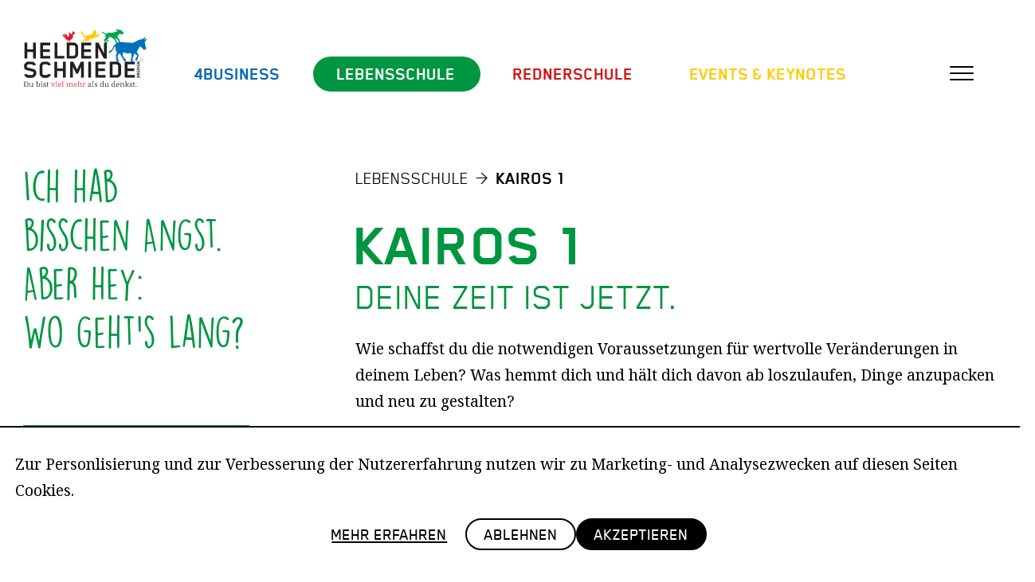

--- FILE ---
content_type: text/html; charset=utf-8
request_url: https://www.heldenschmiede-bremen.de/lebensschule/kairos-1/
body_size: 10357
content:
<!DOCTYPE html><html><head><meta charSet="utf-8"/><meta name="viewport" content="width=device-width"/><meta name="robots" content="index, follow"/><title>Kairos 1 – Deine Zeit ist jetzt. | Heldenschmiede Bremen</title><link rel="shortcut icon" href="/favicon.ico"/><meta name="description" content="Du möchtest ein erfüllteres, selbstbestimmteres Leben führen? In diesem Seminar helfen wir dir, die Veränderung zu einem Leben anzustoßen, wie du es dir wünschst."/><meta name="next-head-count" content="6"/><link rel="preload" href="/_next/static/media/30d74baa196fe88a.p.woff2" as="font" type="font/woff2" crossorigin="anonymous"/><link rel="preload" href="/_next/static/media/300f5165adb7bb9a.p.woff2" as="font" type="font/woff2" crossorigin="anonymous"/><link rel="preload" href="/_next/static/media/0181315291abaa49.p.woff2" as="font" type="font/woff2" crossorigin="anonymous"/><link rel="preload" href="/_next/static/media/9d41599438006337.p.woff2" as="font" type="font/woff2" crossorigin="anonymous"/><link rel="preload" href="/_next/static/media/51b96fcc05aa30c9.p.otf" as="font" type="font/otf" crossorigin="anonymous"/><link rel="preload" href="/_next/static/css/dc99ba625d7aad2d.css" as="style"/><link rel="stylesheet" href="/_next/static/css/dc99ba625d7aad2d.css" data-n-g=""/><noscript data-n-css=""></noscript><script defer="" nomodule="" src="/_next/static/chunks/polyfills-c67a75d1b6f99dc8.js"></script><script src="/_next/static/chunks/webpack-2df7a8d27de1794c.js" defer=""></script><script src="/_next/static/chunks/framework-19f3649580393c10.js" defer=""></script><script src="/_next/static/chunks/main-b12d08db07b9cade.js" defer=""></script><script src="/_next/static/chunks/pages/_app-40810365c3c72361.js" defer=""></script><script src="/_next/static/chunks/93656207-987106f0118ec7ba.js" defer=""></script><script src="/_next/static/chunks/ad54e6ef-77d946bdf9192f8b.js" defer=""></script><script src="/_next/static/chunks/8c469d57-c0509ed40aea9405.js" defer=""></script><script src="/_next/static/chunks/537-665a2abd6de40f9d.js" defer=""></script><script src="/_next/static/chunks/30-2cfd1d6f24cb31be.js" defer=""></script><script src="/_next/static/chunks/pages/lebensschule/kairos-1-adb58dc42f7f4bc1.js" defer=""></script><script src="/_next/static/suHImU8Wa122S8RyuIAoW/_buildManifest.js" defer=""></script><script src="/_next/static/suHImU8Wa122S8RyuIAoW/_ssgManifest.js" defer=""></script><style id="__jsx-1949802349">:root{--bs-body-font-family:'__Noto_Serif_9d841a', '__Noto_Serif_Fallback_9d841a', Garamond, Times New Roman, serif;--bs-headings-font-family:'__blender_79fed9', '__blender_Fallback_79fed9', Helvetica Neue, Arial, sans-serif}</style><style data-styled="" data-styled-version="5.3.6">.bMoCqa{font-size:2rem;color:var(--color-lebensschule);margin-top:var(--bs-s5);margin-bottom:var(--bs-s5);}/*!sc*/
@media (min-width:768px){.bMoCqa{font-size:2.5rem;}}/*!sc*/
@media (max-width:992px){.bMoCqa{text-transform:none;}}/*!sc*/
data-styled.g1[id="sc-36b7c664-0"]{content:"bMoCqa,"}/*!sc*/
.cKYPXp{font-size:4rem;line-height:0.95;margin-top:0;}/*!sc*/
.cKYPXp + h2{margin-top:calc(var(--bs-s5) * -1);}/*!sc*/
@media (max-width:768px){.cKYPXp{font-size:2.5rem;line-height:1;}}/*!sc*/
.cKYPXp > strong,.cKYPXp > b{font-weight:700 !important;}/*!sc*/
data-styled.g2[id="sc-36b7c664-1"]{content:"cKYPXp,"}/*!sc*/
.jupciq{font-weight:400;margin-bottom:var(--bs-s3);}/*!sc*/
.jupciq > strong,.jupciq > b{font-weight:700 !important;}/*!sc*/
data-styled.g3[id="sc-36b7c664-2"]{content:"jupciq,"}/*!sc*/
.lpebes{font-size:2rem;line-height:1.2;margin-bottom:var(--bs-s4);}/*!sc*/
.lpebes > span{display:block;font-weight:400;}/*!sc*/
@media (max-width:768px){.lpebes{font-size:1.5rem;}}/*!sc*/
.lpebes > strong,.lpebes > b{font-weight:700 !important;}/*!sc*/
data-styled.g5[id="sc-36b7c664-4"]{content:"lpebes,"}/*!sc*/
.elSNhP{font-family:var(--bs-body-font);font-size:1em;margin-bottom:1em;text-transform:none;color:var(--color-lebensschule);}/*!sc*/
.elSNhP > strong,.elSNhP > b{font-weight:700 !important;}/*!sc*/
data-styled.g6[id="sc-36b7c664-5"]{content:"elSNhP,"}/*!sc*/
.kMldlm ul > li{--inset:1.3rem;list-style-type:none;}/*!sc*/
.kMldlm ul > li::before{font-weight:700;content:'>';display:inline-block;width:var(--inset);margin-left:calc(var(--inset) * -1);font-family:var(--blender-font);}/*!sc*/
.kMldlm em{font-style:inherit;color:var(--color-lebensschule);font-weight:700;}/*!sc*/
.kMldlm .highlighted{color:var(--color-red);font-weight:700;}/*!sc*/
.kMldlm .signature{display:block;margin-top:var(--bs-s2);font-family:var(--lemon-font);font-size:1.3em;}/*!sc*/
data-styled.g14[id="sc-5a72a8b7-0"]{content:"kMldlm,"}/*!sc*/
.eRIRFI{--background-color:white;--color:black;display:inline-block;border:0.1em solid black;border-radius:1em;padding:0 1em;font-family:var(--blender-font);font-weight:600;font-size:1.1em;-webkit-text-decoration:none;text-decoration:none;text-transform:uppercase;color:var(--color);background-color:var(--background-color);}/*!sc*/
.eRIRFI:hover{cursor:pointer;color:var(--background-color);background-color:var(--color);}/*!sc*/
.eRIRFI::after{content:'>';margin-left:0.5em;}/*!sc*/
data-styled.g15[id="sc-f0610a3c-0"]{content:"eRIRFI,"}/*!sc*/
.bTRLaV{--background-color:white;--color:black;display:inline-block;border:0.1em solid black;border-radius:1em;padding:0 1em;font-family:var(--blender-font);font-weight:600;font-size:1.1em;-webkit-text-decoration:none;text-decoration:none;text-transform:uppercase;color:var(--color);background-color:var(--background-color);}/*!sc*/
.bTRLaV:hover{cursor:pointer;color:var(--background-color);background-color:var(--color);}/*!sc*/
.bTRLaV::after{content:'>';margin-left:0.5em;}/*!sc*/
data-styled.g16[id="sc-f0610a3c-1"]{content:"bTRLaV,"}/*!sc*/
.gESaMM{color:white;background-color:var(--color-lebensschule);border-color:white;}/*!sc*/
.gESaMM:hover{color:var(--color-lebensschule);background-color:white;}/*!sc*/
data-styled.g18[id="sc-da9f0d70-0"]{content:"gESaMM,"}/*!sc*/
.gvJNFw{font-size:1.3rem;line-height:1.6;color:var(--color-lebensschule);position:relative;z-index:1;}/*!sc*/
.gvJNFw::before{font-family:var(--blender-font);content:'"';z-index:-1;opacity:0.1;line-height:0.25;font-size:8em;font-weight:600;position:absolute;top:0.18em;left:-0.25em;}/*!sc*/
data-styled.g23[id="sc-5d33d6b4-0"]{content:"gvJNFw,"}/*!sc*/
.kWJabP{display:-webkit-box;display:-webkit-flex;display:-ms-flexbox;display:flex;-webkit-align-items:center;-webkit-box-align:center;-ms-flex-align:center;align-items:center;gap:1rem;}/*!sc*/
data-styled.g24[id="sc-5d33d6b4-1"]{content:"kWJabP,"}/*!sc*/
.heihYj{width:100%;height:100%;max-height:100px;max-width:100px;aspect-ratio:1;object-fit:cover;object-position:top center;}/*!sc*/
data-styled.g25[id="sc-5d33d6b4-2"]{content:"heihYj,"}/*!sc*/
.gEpDCP{--offset:2.5rem;margin-left:calc(var(--offset) * -1);margin-right:calc(var(--offset) * -1);padding-bottom:30px;}/*!sc*/
@media (max-width:992px){.gEpDCP{--offset:1rem;}}/*!sc*/
.gEpDCP .carousel-control-prev,.gEpDCP .carousel-control-next{width:var(--offset);min-width:2rem;top:auto;margin-bottom:-4px;z-index:10;}/*!sc*/
.gEpDCP .carousel-control-prev{left:50%;margin-left:-7rem;}/*!sc*/
.gEpDCP .carousel-control-next{right:50%;margin-right:-7rem;}/*!sc*/
.gEpDCP .carousel-indicators{margin:0 auto;max-width:12rem;}/*!sc*/
.gEpDCP .carousel-indicators [data-bs-target]{border-radius:100%;}/*!sc*/
data-styled.g26[id="sc-9d2c3151-0"]{content:"gEpDCP,"}/*!sc*/
.dILtMC{padding-left:var(--offset);padding-right:var(--offset);min-height:192px;}/*!sc*/
data-styled.g27[id="sc-9d2c3151-1"]{content:"dILtMC,"}/*!sc*/
.ksAxoY{background-color:var(--bg-lebensschule);display:grid;-webkit-column-gap:var(--bs-s3);column-gap:var(--bs-s3);row-gap:var(--bs-s2);-webkit-align-items:center;-webkit-box-align:center;-ms-flex-align:center;align-items:center;width:100%;padding:var(--bs-s3) var(--bs-s4);margin:var(--bs-s3) 0;}/*!sc*/
@media (min-width:576px){.ksAxoY{grid-template-columns:1fr auto;}}/*!sc*/
data-styled.g28[id="sc-a116982a-0"]{content:"ksAxoY,"}/*!sc*/
.knuXfp{text-transform:uppercase;font-family:var(--blender-font);font-weight:600;font-size:1.5rem;color:var(--color-lebensschule);}/*!sc*/
.knuXfp > small{display:block;font-size:1.2rem;}/*!sc*/
@media (max-width:768px){.knuXfp{margin-bottom:var(--bs-s3);}}/*!sc*/
data-styled.g29[id="sc-a116982a-1"]{content:"knuXfp,"}/*!sc*/
.blYrRX{padding:var(--bs-s4);background-color:var(--color-lebensschule);color:white;}/*!sc*/
.blYrRX h4{font-size:1.1em;font-weight:600;}/*!sc*/
data-styled.g30[id="sc-c9c06eee-0"]{content:"blYrRX,"}/*!sc*/
.kgeSLQ{margin-top:calc(var(--bs-s5) * 1.5);}/*!sc*/
@media (min-width:768px){.kgeSLQ{position:-webkit-sticky;position:sticky;top:var(--nav-height);}}/*!sc*/
data-styled.g31[id="sc-c9c06eee-1"]{content:"kgeSLQ,"}/*!sc*/
.cuhCFi{position:relative;top:-97px;}/*!sc*/
data-styled.g37[id="sc-baad3344-0"]{content:"cuhCFi,"}/*!sc*/
.ccReci{position:-webkit-sticky;position:sticky;top:var(--nav-height-sm);z-index:100;margin-bottom:var(--bs-s3);background-color:var(--bs-body-bg);font-family:var(--blender-font);font-size:120%;text-transform:uppercase;}/*!sc*/
@media (min-width:1200px){.ccReci{top:var(--nav-height);}}/*!sc*/
data-styled.g38[id="sc-20949959-0"]{content:"ccReci,"}/*!sc*/
.evCbEN > a{-webkit-text-decoration:none;text-decoration:none;}/*!sc*/
.evCbEN.active{font-weight:700;}/*!sc*/
.evCbEN.active::before{font-weight:400;}/*!sc*/
data-styled.g39[id="sc-20949959-1"]{content:"evCbEN,"}/*!sc*/
.iXCfwr{display:block;height:100%;width:100%;max-height:750px;object-fit:contain;object-position:left;}/*!sc*/
data-styled.g43[id="sc-fd8206d9-0"]{content:"iXCfwr,"}/*!sc*/
.hNOnnF{margin-bottom:2rem;}/*!sc*/
data-styled.g45[id="sc-fd8206d9-2"]{content:"hNOnnF,"}/*!sc*/
.cbRCRR{position:fixed;bottom:0;left:0;right:0;z-index:1025;display:-webkit-box;display:-webkit-flex;display:-ms-flexbox;display:flex;-webkit-flex-direction:column;-ms-flex-direction:column;flex-direction:column;-webkit-align-items:center;-webkit-box-align:center;-ms-flex-align:center;align-items:center;padding:1.5rem 1rem;border-top:2px solid #000;background-color:white;}/*!sc*/
data-styled.g47[id="sc-93b328fc-0"]{content:"cbRCRR,"}/*!sc*/
.cRWiHH{display:-webkit-box;display:-webkit-flex;display:-ms-flexbox;display:flex;-webkit-flex-wrap:wrap;-ms-flex-wrap:wrap;flex-wrap:wrap;-webkit-align-items:center;-webkit-box-align:center;-ms-flex-align:center;align-items:center;-webkit-box-pack:center;-webkit-justify-content:center;-ms-flex-pack:center;justify-content:center;gap:1em;}/*!sc*/
data-styled.g48[id="sc-93b328fc-1"]{content:"cRWiHH,"}/*!sc*/
.iYzLLE{border-radius:10rem;border-width:2px;padding:0 1em;font-family:var(--blender-font);font-weight:600;font-size:1.1em;text-transform:uppercase;}/*!sc*/
.dGEbES{background-color:#fff;border-color:#000;color:#000;border-radius:10rem;border-width:2px;padding:0 1em;font-family:var(--blender-font);font-weight:600;font-size:1.1em;text-transform:uppercase;}/*!sc*/
.dGEbES:hover{background-color:#f4f4f4;color:#000;}/*!sc*/
.husbyg{background-color:#000;border-color:#000;color:white;border-radius:10rem;border-width:2px;padding:0 1em;font-family:var(--blender-font);font-weight:600;font-size:1.1em;text-transform:uppercase;}/*!sc*/
.husbyg:hover{background-color:#333;border-color:#000;}/*!sc*/
data-styled.g49[id="sc-93b328fc-2"]{content:"iYzLLE,dGEbES,husbyg,"}/*!sc*/
.eHKxUt{font-family:var(--blender-font);text-transform:uppercase;font-size:1.2em;color:var(--color-dark-gray);}/*!sc*/
.eHKxUt:hover{color:var(--color-gray);}/*!sc*/
data-styled.g50[id="sc-deb5f02-0"]{content:"eHKxUt,"}/*!sc*/
.gzAhtL{display:block;}/*!sc*/
@media (max-width:992px){.gzAhtL{max-height:350px;margin:0 auto;}}/*!sc*/
data-styled.g51[id="sc-deb5f02-1"]{content:"gzAhtL,"}/*!sc*/
.kgwSAi{z-index:1050;}/*!sc*/
@media (min-width:1200px){.kgwSAi{height:var(--nav-height);}}/*!sc*/
data-styled.g52[id="sc-8b2377c9-0"]{content:"kgwSAi,"}/*!sc*/
@media (min-width:1200px){.dbccPv{margin-left:-1rem;}}/*!sc*/
data-styled.g53[id="sc-8b2377c9-1"]{content:"dbccPv,"}/*!sc*/
.fjzgQk{display:block;min-width:150px;max-width:100%;}/*!sc*/
data-styled.g54[id="sc-8b2377c9-2"]{content:"fjzgQk,"}/*!sc*/
.bTUFrY{max-width:100%;max-height:calc(var(--nav-height) - 2rem);}/*!sc*/
data-styled.g55[id="sc-8b2377c9-3"]{content:"bTUFrY,"}/*!sc*/
.hMQfwJ{--size:30px;height:var(--size);display:-webkit-box;display:-webkit-flex;display:-ms-flexbox;display:flex;-webkit-align-items:center;-webkit-box-align:center;-ms-flex-align:center;align-items:center;padding:1.2rem 0;}/*!sc*/
.hMQfwJ:focus{box-shadow:none;}/*!sc*/
.hMQfwJ:hover{cursor:pointer;}/*!sc*/
.hMQfwJ > span,.hMQfwJ > span::before,.hMQfwJ > span::after{position:relative;background:black;border-radius:2px;height:2px;width:var(--size);display:inline-block;}/*!sc*/
.hMQfwJ > span{-webkit-transition:all 0.3s ease-in-out;transition:all 0.3s ease-in-out;}/*!sc*/
.hMQfwJ > span::before{content:'';position:absolute;top:-8px;-webkit-animation:czkJJj 0.8s;animation:czkJJj 0.8s;}/*!sc*/
.hMQfwJ > span::after{content:'';position:absolute;bottom:-8px;-webkit-animation:cxEwyb 0.8s;animation:cxEwyb 0.8s;}/*!sc*/
data-styled.g56[id="sc-8b2377c9-4"]{content:"hMQfwJ,"}/*!sc*/
.fyXmZe{color:var(--color-4business) !important;font-family:var(--bs-headings-font-family) !important;font-weight:700;font-size:1.2rem;text-transform:uppercase;white-space:nowrap;padding:0 var(--bs-s4);-webkit-text-decoration:none;text-decoration:none;border-radius:2em;margin-right:var(--bs-s2);width:-webkit-fit-content;width:-moz-fit-content;width:fit-content;border:2px solid transparent;}/*!sc*/
.fyXmZe:hover{border-color:var(--color-4business);}/*!sc*/
.fyXmZe.active{color:white !important;background-color:var(--color-4business) !important;}/*!sc*/
.bJorUD{color:var(--color-lebensschule) !important;font-family:var(--bs-headings-font-family) !important;font-weight:700;font-size:1.2rem;text-transform:uppercase;white-space:nowrap;padding:0 var(--bs-s4);-webkit-text-decoration:none;text-decoration:none;border-radius:2em;margin-right:var(--bs-s2);width:-webkit-fit-content;width:-moz-fit-content;width:fit-content;border:2px solid transparent;}/*!sc*/
.bJorUD:hover{border-color:var(--color-lebensschule);}/*!sc*/
.bJorUD.active{color:white !important;background-color:var(--color-lebensschule) !important;}/*!sc*/
.dUMzJW{color:var(--color-rednerschule) !important;font-family:var(--bs-headings-font-family) !important;font-weight:700;font-size:1.2rem;text-transform:uppercase;white-space:nowrap;padding:0 var(--bs-s4);-webkit-text-decoration:none;text-decoration:none;border-radius:2em;margin-right:var(--bs-s2);width:-webkit-fit-content;width:-moz-fit-content;width:fit-content;border:2px solid transparent;}/*!sc*/
.dUMzJW:hover{border-color:var(--color-rednerschule);}/*!sc*/
.dUMzJW.active{color:white !important;background-color:var(--color-rednerschule) !important;}/*!sc*/
.iZiyNO{color:var(--color-events-keynotes) !important;font-family:var(--bs-headings-font-family) !important;font-weight:700;font-size:1.2rem;text-transform:uppercase;white-space:nowrap;padding:0 var(--bs-s4);-webkit-text-decoration:none;text-decoration:none;border-radius:2em;margin-right:var(--bs-s2);width:-webkit-fit-content;width:-moz-fit-content;width:fit-content;border:2px solid transparent;}/*!sc*/
.iZiyNO:hover{border-color:var(--color-events-keynotes);}/*!sc*/
.iZiyNO.active{color:white !important;background-color:var(--color-events-keynotes) !important;}/*!sc*/
data-styled.g57[id="sc-8b2377c9-5"]{content:"fyXmZe,bJorUD,dUMzJW,iZiyNO,"}/*!sc*/
.offcanvas,.offcanvas-backdrop{top:var(--nav-height-sm) !important;}/*!sc*/
@media (min-width:1200px){.offcanvas,.offcanvas-backdrop{top:var(--nav-height) !important;}}/*!sc*/
.offcanvas{border-left:none !important;}/*!sc*/
data-styled.g60[id="sc-global-fbUONH1"]{content:"sc-global-fbUONH1,"}/*!sc*/
.khkEnb{font-family:var(--lemon-font);line-height:1.2;margin-bottom:var(--bs-s5);}/*!sc*/
@media (min-width:992px) and (max-width:1200px){.khkEnb{font-size:5vw;}}/*!sc*/
@media (min-width:768px) and (max-width:992px){.khkEnb{font-size:8vw;}}/*!sc*/
@media (min-width:576px) and (max-width:768px){.khkEnb{font-size:8vw;}}/*!sc*/
@media (min-width:1200px) and (max-width:1750px){.khkEnb{font-size:4vw;}}/*!sc*/
@media (min-width:0px) and (max-width:576px){.khkEnb{font-size:9vw;}}/*!sc*/
@media (min-width:1750px){.khkEnb{font-size:4rem;}}/*!sc*/
.khkEnb > em{color:var(--color-lebensschule);font-style:normal;}/*!sc*/
.khkEnb span{white-space:nowrap;}/*!sc*/
.khkEnb span.larger{font-size:1.5em;}/*!sc*/
.khkEnb span.largest{font-size:2.5em;}/*!sc*/
.khkEnb del{display:inline-block;}/*!sc*/
@media (max-width:992px){.khkEnb{position:unset;}}/*!sc*/
.khkEnb br.conditional{display:none;}/*!sc*/
@media (min-width:992px){.khkEnb br.conditional{display:block;}}/*!sc*/
data-styled.g61[id="sc-c54f4062-0"]{content:"khkEnb,"}/*!sc*/
.txOas{font-size:2.5rem;line-height:1;font-family:var(--blender-font);text-transform:uppercase;color:var(--color-lebensschule);font-weight:700;margin-bottom:var(--bs-s2);}/*!sc*/
@media (min-width:992px){.txOas{font-size:4rem;}}/*!sc*/
data-styled.g64[id="sc-3571a411-0"]{content:"txOas,"}/*!sc*/
.hIMqbE{font-family:var(--blender-font);font-size:1.2em;font-weight:700;text-transform:uppercase;}/*!sc*/
data-styled.g65[id="sc-3571a411-1"]{content:"hIMqbE,"}/*!sc*/
.eiDlPm{display:grid;grid-template-columns:30px auto;row-gap:var(--bs-s1);font-family:var(--blender-font);font-size:1.2em;}/*!sc*/
.eiDlPm svg{color:var(--color-lebensschule);-webkit-align-self:center;-ms-flex-item-align:center;align-self:center;}/*!sc*/
data-styled.g66[id="sc-3571a411-2"]{content:"eiDlPm,"}/*!sc*/
.ccUuae{width:100%;max-width:300px;height:auto;}/*!sc*/
data-styled.g67[id="sc-3571a411-3"]{content:"ccUuae,"}/*!sc*/
.fUJQYV{position:relative;border:2px solid var(--bg-lebensschule);padding:var(--bs-s4);margin-bottom:var(--bs-s5);}/*!sc*/
.fUJQYV::before{content:'';position:absolute;top:0;left:0;-webkit-transform:translate3d(-50%,-50%,0);-ms-transform:translate3d(-50%,-50%,0);transform:translate3d(-50%,-50%,0);width:3rem;height:3rem;background:var(--bs-white);}/*!sc*/
.fUJQYV > p{margin-bottom:var(--bs-s2);}/*!sc*/
.fUJQYV > p:last-child{margin-bottom:0;}/*!sc*/
data-styled.g68[id="sc-167b549b-0"]{content:"fUJQYV,"}/*!sc*/
.gOnKRs{position:absolute;top:0;left:0;-webkit-transform:translate3d(-50%,-50%,0);-ms-transform:translate3d(-50%,-50%,0);transform:translate3d(-50%,-50%,0);font-size:2rem;color:var(--color-lebensschule);}/*!sc*/
data-styled.g69[id="sc-167b549b-1"]{content:"gOnKRs,"}/*!sc*/
.EhoNq{padding:var(--bs-s4);background-color:var(--color-lebensschule);color:white;}/*!sc*/
.EhoNq > h4{margin-bottom:var(--bs-s4);}/*!sc*/
.EhoNq p{margin-bottom:var(--bs-s3);}/*!sc*/
data-styled.g76[id="sc-68c0c16b-0"]{content:"EhoNq,"}/*!sc*/
@-webkit-keyframes czkJJj{0%{top:0;}50%{top:0;}100%{top:-8px;}}/*!sc*/
@keyframes czkJJj{0%{top:0;}50%{top:0;}100%{top:-8px;}}/*!sc*/
data-styled.g125[id="sc-keyframes-czkJJj"]{content:"czkJJj,"}/*!sc*/
@-webkit-keyframes cxEwyb{0%{bottom:0;-webkit-transform:rotate(90deg);-ms-transform:rotate(90deg);transform:rotate(90deg);}50%{bottom:0;-webkit-transform:none;-ms-transform:none;transform:none;}100%{bottom:-8px;-webkit-transform:none;-ms-transform:none;transform:none;}}/*!sc*/
@keyframes cxEwyb{0%{bottom:0;-webkit-transform:rotate(90deg);-ms-transform:rotate(90deg);transform:rotate(90deg);}50%{bottom:0;-webkit-transform:none;-ms-transform:none;transform:none;}100%{bottom:-8px;-webkit-transform:none;-ms-transform:none;transform:none;}}/*!sc*/
data-styled.g126[id="sc-keyframes-cxEwyb"]{content:"cxEwyb,"}/*!sc*/
</style></head><body><div id="__next"><main class="jsx-1949802349 __variable_9d841a __variable_79fed9 __variable_2ef205"><nav class="sc-8b2377c9-0 kgwSAi navbar navbar-expand-xl navbar-light bg-white sticky-top"><div class="container-xl"><div class="w-100 align-items-center align-items-xl-end row"><div class="col-xl-2 col-4"><a href="/" class="sc-8b2377c9-2 fjzgQk navbar-brand"><img src="/images/logo.svg" alt="Heldenschmiede Bremen – Du bist viel mehr als du denkst." class="sc-8b2377c9-3 bTUFrY"/></a></div><div class="d-none d-xl-flex col-xxl-7 col-xl-8 offset-xxl-2"><div class="sc-8b2377c9-1 dbccPv navbar-nav"><a class="sc-8b2377c9-5 fyXmZe" href="/4business/">4Business</a><a class="sc-8b2377c9-5 bJorUD active" href="/lebensschule/">Lebensschule</a><a class="sc-8b2377c9-5 dUMzJW" href="/rednerschule/">Rednerschule</a><a class="sc-8b2377c9-5 iZiyNO" href="/events-keynotes/">Events &amp; Keynotes</a></div></div><div class="d-flex justify-content-end ms-auto col-auto"><div class="sc-8b2377c9-4 hMQfwJ"><span></span></div></div></div></div></nav><div class="container-xl"><div class="mt-5 row"><div class="col-xl-3 col-lg-4"><div class="sc-c54f4062-0 khkEnb"><em>Ich hab <span>bisschen Angst</span>. <br/>Aber hey: <br class="conditional"/>Wo geht&#x27;s lang?</em></div><div class="sc-c9c06eee-1 kgeSLQ d-none d-lg-block"><div class="sc-c9c06eee-0 blYrRX"><h4>Nächster Termin:</h4><div class="my-3">Lade</div><a href="#termine" class="sc-f0610a3c-0 sc-da9f0d70-0 eRIRFI gESaMM">Alle Termine</a><img src="/animations/uhr-jetzt.gif" class="mt-5 img-fluid"/></div></div></div><div class="col-lg-8 offset-xl-1"><nav aria-label="breadcrumb" class="sc-20949959-0 ccReci"><ol class="breadcrumb"><li class="breadcrumb-item sc-20949959-1 evCbEN"><a href="/lebensschule">Lebensschule</a></li><li class="breadcrumb-item sc-20949959-1 evCbEN active" aria-current="page">Kairos 1</li></ol></nav><div class="mb-5  row"><div class="sc-5a72a8b7-0 kMldlm col-xxl-9"><h1 class="sc-36b7c664-0 sc-36b7c664-1 bMoCqa cKYPXp">Kairos 1</h1><h2 class="sc-36b7c664-0 sc-36b7c664-2 bMoCqa jupciq">Deine Zeit ist jetzt.</h2><p>Wie schaffst du die notwendigen Voraussetzungen für wertvolle Veränderungen in deinem Leben? Was hemmt dich und hält dich davon ab loszulaufen, Dinge anzupacken und neu zu gestalten?</p><p>Ziel des Seminars ist das Kairos-Momentum. Kairos. So nannten Philosophen des antiken Griechenlands diesen geglückten Moment, die eine Gelegenheit, die alles verändert. Wir helfen dir, die Perspektive zu wechseln und deine Einstellung von „geht nicht“ zu „geht los“ zu verändern.</p><figure class="sc-fd8206d9-2 hNOnnF"><noscript><img alt="Gruppe sitzt am Tisch mit Zetteln und Stiften während eines Seminars" srcSet="/_img/HS_Seminar-9641.d74df98a-opt-3840.WEBP 1x" src="/_img/HS_Seminar-9641.d74df98a-opt-3840.WEBP" width="3800" height="2536" decoding="async" data-nimg="1" class="sc-fd8206d9-0 iXCfwr" loading="lazy" style="color:transparent"/></noscript><img alt="Gruppe sitzt am Tisch mit Zetteln und Stiften während eines Seminars" srcSet="/_img/HS_Seminar-9641.d74df98a-opt-3840.WEBP 1x" src="/_img/HS_Seminar-9641.d74df98a-opt-3840.WEBP" width="3800" height="2536" decoding="async" data-nimg="1" class="sc-fd8206d9-0 iXCfwr" loading="lazy" style="color:transparent;background-size:cover;background-position:50% 50%;background-repeat:no-repeat;background-image:url(/_img/HS_Seminar-9641.d74df98a-opt-10.WEBP);filter:url(#sharpBlur)"/><svg style="border:0;clip:rect(0 0 0 0);height:0;margin:-1px;overflow:hidden;padding:0;position:absolute;width:1px"><filter id="sharpBlur"><feGaussianBlur stdDeviation="20" color-interpolation-filters="sRGB"></feGaussianBlur><feColorMatrix type="matrix" color-interpolation-filters="sRGB" values="1 0 0 0 0, 0 1 0 0 0, 0 0 1 0 0, 0 0 0 9 0"></feColorMatrix><feComposite in2="SourceGraphic" operator="in"></feComposite></filter></svg></figure><h4 class="sc-36b7c664-5 elSNhP">Du lernst:</h4><ul><li>4 neue Grundhaltungen und Perspektiven</li><li>alte Denkweisen, die dich hemmen, zu erkennen und loszulassen</li><li>wieder in Kontakt mit dir selbst zu kommen und Achtsamkeit für deine Bedürfnisse zu entwickeln</li><li>die wahren Farben deiner Persönlichkeit kennen</li><li>wieder Regisseur:in deines eigenen Lebens zu sein</li></ul><h4 class="sc-36b7c664-5 elSNhP">Du gewinnst:</h4><ul><li>mehr Kraft und Vertrauen in dich selbst</li><li>mehr Zuversicht in die Zukunft</li><li>Methoden, um dich selbst zu motivieren</li><li>eine enorme Vergrößerung deines persönlichen Handlungsspielraumes</li><li>mehr Selbstsicherheit, Anpassungsfähigkeit und Widerstandskraft</li><li>Kreativität, die dir hilft, dein Leben nach deinen Ideen und Wünschen zu gestalten</li><li>die Erfahrung deines persönlichen Kairos-Momentums</li></ul><p>Wir sind deine Task Force, geben dir Anschwung, stehen dir zur Seite, stellen dir die richtigen Fragen und geben dir hilfreiche Werkzeuge an die Hand, die dir helfen, in der „neuen Freiheit“ zu bestehen.</p><p><strong>Wir freuen uns auf dich!</strong><span class="signature">Deine Raphaela und dein Armin</span></p></div></div><div class="mb-5  row"><div class="sc-5a72a8b7-0 kMldlm col-xxl-9"><div class="sc-9d2c3151-0 gEpDCP mb-4 carousel slide carousel-dark"><div class="carousel-indicators"><button type="button" data-bs-target="" aria-label="Slide 1" class="active" aria-current="true"></button><button type="button" data-bs-target="" aria-label="Slide 2" aria-current="false"></button><button type="button" data-bs-target="" aria-label="Slide 3" aria-current="false"></button><button type="button" data-bs-target="" aria-label="Slide 4" aria-current="false"></button><button type="button" data-bs-target="" aria-label="Slide 5" aria-current="false"></button><button type="button" data-bs-target="" aria-label="Slide 6" aria-current="false"></button><button type="button" data-bs-target="" aria-label="Slide 7" aria-current="false"></button><button type="button" data-bs-target="" aria-label="Slide 8" aria-current="false"></button></div><div class="carousel-inner"><div class="sc-9d2c3151-1 dILtMC active carousel-item"><figure class=""><blockquote class="sc-5d33d6b4-0 gvJNFw">Die Heldenschmiede Bremen ist für alle Menschen und Organisationen die sich wirklich wirklich weiterentwickeln wollen. Es ist zu spüren, dass alle drei (Raphi, Armin, Eric) ihre Profession leben: Erfahrung, Intution und Hingabe. Ich lege allen die Zusammenarbeit mit diesem Dreamteam ans Herz.</blockquote><figcaption class="sc-5d33d6b4-1 kWJabP"><img src="/images/testimonial-daniela-bessen.jpg" class="sc-5d33d6b4-2 heihYj rounded-circle"/>Daniela Bessen</figcaption></figure></div><div class="sc-9d2c3151-1 dILtMC carousel-item"><figure class=""><blockquote class="sc-5d33d6b4-0 gvJNFw">Raphaela, hat uns mit viel Leichtigkeit und überraschenden Aufgaben den Weg durch das Labyrinth geführt, dass uns von unseren Träumen trennt. Es ist eine Liebeserklärung an das Leben und gibt den Teilnehmenden Mut, die eigenen Wünsche und Träumen zu Zielen zu machen und in die Tat umzusetzen. Ich bin dankbar für diese Erfahrung, die schon jetzt viel positive Veränderung in mein Leben gebracht und weit mehr folgen lassen wird.</blockquote><figcaption class="sc-5d33d6b4-1 kWJabP"><img src="/images/testimonial-lucia-hoymann.jpg" class="sc-5d33d6b4-2 heihYj rounded-circle"/>Lucia Hoymann-Krause</figcaption></figure></div><div class="sc-9d2c3151-1 dILtMC carousel-item"><figure class=""><blockquote class="sc-5d33d6b4-0 gvJNFw">Liebe Heldenschmiede. Kairos1 wirkt nach - nachhaltig. Dieses wunderbar professionelle Seminar war bzw. ist eine persönliche Bereicherung. Ich fühle mich gestärkt und bin hoch motiviert. Eine Teilnahme ist ein Geschenk, das ich jedem wünsche. Danke</blockquote><figcaption class="sc-5d33d6b4-1 kWJabP"><img src="/images/testimonial-anke-schabacker.jpg" class="sc-5d33d6b4-2 heihYj rounded-circle"/>Anke Schabacker</figcaption></figure></div><div class="sc-9d2c3151-1 dILtMC carousel-item"><figure class=""><blockquote class="sc-5d33d6b4-0 gvJNFw">Ich habe letztes Wochenende das KAIROS I Seminar besucht und bin immer noch ganz begeistert. Es war erkenntnisreich, aufregenden, schön und inspirierend. Raphi, Armin und Erik machen einen fantastischen Job und die Atmosphäre ist einfach toll. Hab schon den nächsten Kurs im Auge.</blockquote><figcaption class="sc-5d33d6b4-1 kWJabP"><img src="/images/testimonial-linda-gaetjen.jpg" class="sc-5d33d6b4-2 heihYj rounded-circle"/>Linda Gätjen</figcaption></figure></div><div class="sc-9d2c3151-1 dILtMC carousel-item"><figure class=""><blockquote class="sc-5d33d6b4-0 gvJNFw">Du hast es geschafft, mich durch inspirierende Methoden und Impulse wieder an meine Schöpferkraft zu erinnern und vor allem wieder in diese zu kommen. Ich habe mich in jeder Minute der gemeinsamen „Heldenreise“ sicher und aufgefangen gefühlt.</blockquote><figcaption class="sc-5d33d6b4-1 kWJabP"><img src="/images/testimonial-anja.jpg" class="sc-5d33d6b4-2 heihYj rounded-circle"/>Anja</figcaption></figure></div><div class="sc-9d2c3151-1 dILtMC carousel-item"><figure class=""><blockquote class="sc-5d33d6b4-0 gvJNFw">In einer vertrauensvollen Gruppe und liebevoller Umgebung hat uns Raphi kreativ, philosophisch und achtsam zu einem selbstachtenden, kritischen und lebensbejahenden Ich geführt.</blockquote><figcaption class="sc-5d33d6b4-1 kWJabP"><img src="/images/testimonial-eva.jpg" class="sc-5d33d6b4-2 heihYj rounded-circle"/>Eva</figcaption></figure></div><div class="sc-9d2c3151-1 dILtMC carousel-item"><figure class=""><blockquote class="sc-5d33d6b4-0 gvJNFw">Danke an Raphaela Dell, Heldenschmiede Bremen, für ein wunderbares Seminar im Tabakquartier. „Wieder Luft unter die Flügel bekommen.“</blockquote><figcaption class="sc-5d33d6b4-1 kWJabP"><img src="/images/testimonial-karin.jpg" class="sc-5d33d6b4-2 heihYj rounded-circle"/>Dr. Karin Hauffe</figcaption></figure></div><div class="sc-9d2c3151-1 dILtMC carousel-item"><figure class=""><blockquote class="sc-5d33d6b4-0 gvJNFw">Ich möchte noch mal zum Ausdruck bringen, wie sehr dein Seminar mein System und innere Welt gesprengt hat. Ich kann mein neues Lebensgefühl nicht in Worte fassen.</blockquote><figcaption class="sc-5d33d6b4-1 kWJabP"><img src="/images/testimonial-viktoria.jpg" class="sc-5d33d6b4-2 heihYj rounded-circle"/>Viktoria</figcaption></figure></div></div><a class="carousel-control-prev" role="button" tabindex="0" href="#"><span aria-hidden="true" class="carousel-control-prev-icon"></span><span class="visually-hidden">Previous</span></a><a class="carousel-control-next" role="button" tabindex="0" href="#"><span aria-hidden="true" class="carousel-control-next-icon"></span><span class="visually-hidden">Next</span></a></div></div></div><div class="mb-5 row"><div class="col-xxl-9"><div class="sc-167b549b-0 fUJQYV"><svg aria-hidden="true" focusable="false" data-prefix="fas" data-icon="circle-info" class="svg-inline--fa fa-circle-info sc-167b549b-1 gOnKRs" role="img" xmlns="http://www.w3.org/2000/svg" viewBox="0 0 512 512"><path fill="currentColor" d="M256 512A256 256 0 1 0 256 0a256 256 0 1 0 0 512zM216 336h24V272H216c-13.3 0-24-10.7-24-24s10.7-24 24-24h48c13.3 0 24 10.7 24 24v88h8c13.3 0 24 10.7 24 24s-10.7 24-24 24H216c-13.3 0-24-10.7-24-24s10.7-24 24-24zm40-208a32 32 0 1 1 0 64 32 32 0 1 1 0-64z"></path></svg><h4 class="sc-36b7c664-5 elSNhP">Unsere Produkte sind förderungswürdig!</h4><p><strong>Du weißt nicht, was das bedeutet?</strong> Kein Problem, melde dich bei uns, lass uns ins Gespräch kommen!</p></div></div></div><a id="termine" class="sc-baad3344-0 cuhCFi"></a><div class="sc-68c0c16b-0 EhoNq my-5 "><h4>Die nächsten Termine:</h4><p>Lade Termine...</p></div><div class="py-5  row"><div class="col"><h3 class="sc-36b7c664-4 lpebes"><span>Noch nicht das richtige?</span>Wie wäre es mit diesen Angeboten</h3><div class="sc-a116982a-0 ksAxoY"><div class="sc-a116982a-1 knuXfp">Kairos 2<small>Erfinde dich neu.</small></div><div><a class="sc-f0610a3c-1 bTRLaV" href="/lebensschule/kairos-2/">Details</a></div></div><div class="sc-a116982a-0 ksAxoY"><div class="sc-a116982a-1 knuXfp">Kairos 3<small>Die Insel des Lebens</small></div><div><a class="sc-f0610a3c-1 bTRLaV" href="/lebensschule/kairos-3/">Details</a></div></div><div class="sc-a116982a-0 ksAxoY"><div class="sc-a116982a-1 knuXfp">Kairos Masterclass<small>Bühne frei für: mein neues Ich.</small></div><div><a class="sc-f0610a3c-1 bTRLaV" href="/lebensschule/kairos-masterclass/">Details</a></div></div></div></div><div class="py-5  row"><div class="col"><h3 class="sc-36b7c664-4 lpebes"><span>Noch Fragen?</span>Wir beraten dich gern!</h3><div class="mb-5 row"><div class="offset-sm-1 col"><div class="d-flex flex-column"><span class="sc-3571a411-1 hIMqbE">Get in touch with</span><span class="sc-3571a411-0 txOas">Raphaela</span>Expertin für Lebenstransformation &amp; Mindset</div><div class="my-3 my-sm-4"><a href="tel:+4901777333477" class="sc-3571a411-2 eiDlPm"><svg aria-hidden="true" focusable="false" data-prefix="fas" data-icon="phone" class="svg-inline--fa fa-phone " role="img" xmlns="http://www.w3.org/2000/svg" viewBox="0 0 512 512"><path fill="currentColor" d="M164.9 24.6c-7.7-18.6-28-28.5-47.4-23.2l-88 24C12.1 30.2 0 46 0 64C0 311.4 200.6 512 448 512c18 0 33.8-12.1 38.6-29.5l24-88c5.3-19.4-4.6-39.7-23.2-47.4l-96-40c-16.3-6.8-35.2-2.1-46.3 11.6L304.7 368C234.3 334.7 177.3 277.7 144 207.3L193.3 167c13.7-11.2 18.4-30 11.6-46.3l-40-96z"></path></svg><span class="visually-hidden">Telefonnummer</span>+49 (0) 177 73 33 477</a><a href="mailto:raphaela@heldenschmiede-bremen.de" class="sc-3571a411-2 eiDlPm"><svg aria-hidden="true" focusable="false" data-prefix="fas" data-icon="envelope" class="svg-inline--fa fa-envelope " role="img" xmlns="http://www.w3.org/2000/svg" viewBox="0 0 512 512"><path fill="currentColor" d="M48 64C21.5 64 0 85.5 0 112c0 15.1 7.1 29.3 19.2 38.4L236.8 313.6c11.4 8.5 27 8.5 38.4 0L492.8 150.4c12.1-9.1 19.2-23.3 19.2-38.4c0-26.5-21.5-48-48-48H48zM0 176V384c0 35.3 28.7 64 64 64H448c35.3 0 64-28.7 64-64V176L294.4 339.2c-22.8 17.1-54 17.1-76.8 0L0 176z"></path></svg><span class="visually-hidden">E-Mail</span>raphaela@heldenschmiede-bremen.de</a><div class="mt-4 hstack gap-1"><a href="https://www.linkedin.com/in/raphaela-dell/" class="sc-3571a411-2 eiDlPm"><svg aria-hidden="true" focusable="false" data-prefix="fab" data-icon="linkedin" class="svg-inline--fa fa-linkedin " role="img" xmlns="http://www.w3.org/2000/svg" viewBox="0 0 448 512"><path fill="currentColor" d="M416 32H31.9C14.3 32 0 46.5 0 64.3v383.4C0 465.5 14.3 480 31.9 480H416c17.6 0 32-14.5 32-32.3V64.3c0-17.8-14.4-32.3-32-32.3zM135.4 416H69V202.2h66.5V416zm-33.2-243c-21.3 0-38.5-17.3-38.5-38.5S80.9 96 102.2 96c21.2 0 38.5 17.3 38.5 38.5 0 21.3-17.2 38.5-38.5 38.5zm282.1 243h-66.4V312c0-24.8-.5-56.7-34.5-56.7-34.6 0-39.9 27-39.9 54.9V416h-66.4V202.2h63.7v29.2h.9c8.9-16.8 30.6-34.5 62.9-34.5 67.2 0 79.7 44.3 79.7 101.9V416z"></path></svg><span class="visually-hidden">LinkedIn</span></a><a href="https://www.instagram.com/raphidell/" class="sc-3571a411-2 eiDlPm"><svg aria-hidden="true" focusable="false" data-prefix="fab" data-icon="square-instagram" class="svg-inline--fa fa-square-instagram " role="img" xmlns="http://www.w3.org/2000/svg" viewBox="0 0 448 512"><path fill="currentColor" d="M224,202.66A53.34,53.34,0,1,0,277.36,256,53.38,53.38,0,0,0,224,202.66Zm124.71-41a54,54,0,0,0-30.41-30.41c-21-8.29-71-6.43-94.3-6.43s-73.25-1.93-94.31,6.43a54,54,0,0,0-30.41,30.41c-8.28,21-6.43,71.05-6.43,94.33S91,329.26,99.32,350.33a54,54,0,0,0,30.41,30.41c21,8.29,71,6.43,94.31,6.43s73.24,1.93,94.3-6.43a54,54,0,0,0,30.41-30.41c8.35-21,6.43-71.05,6.43-94.33S357.1,182.74,348.75,161.67ZM224,338a82,82,0,1,1,82-82A81.9,81.9,0,0,1,224,338Zm85.38-148.3a19.14,19.14,0,1,1,19.13-19.14A19.1,19.1,0,0,1,309.42,189.74ZM400,32H48A48,48,0,0,0,0,80V432a48,48,0,0,0,48,48H400a48,48,0,0,0,48-48V80A48,48,0,0,0,400,32ZM382.88,322c-1.29,25.63-7.14,48.34-25.85,67s-41.4,24.63-67,25.85c-26.41,1.49-105.59,1.49-132,0-25.63-1.29-48.26-7.15-67-25.85s-24.63-41.42-25.85-67c-1.49-26.42-1.49-105.61,0-132,1.29-25.63,7.07-48.34,25.85-67s41.47-24.56,67-25.78c26.41-1.49,105.59-1.49,132,0,25.63,1.29,48.33,7.15,67,25.85s24.63,41.42,25.85,67.05C384.37,216.44,384.37,295.56,382.88,322Z"></path></svg><span class="visually-hidden">Instagram</span>@raphidell</a></div></div></div><div class="col-xxl-3 col-sm-4 order-sm-first"><noscript><img alt="Raphaela Dell" srcSet="/_img/raphaela-portrait.dd148267-opt-1080.WEBP 1x, /_img/raphaela-portrait.dd148267-opt-2048.WEBP 2x" src="/_img/raphaela-portrait.dd148267-opt-2048.WEBP" width="1024" height="1280" decoding="async" data-nimg="1" class="sc-3571a411-3 ccUuae" loading="lazy" style="color:transparent"/></noscript><img alt="Raphaela Dell" srcSet="/_img/raphaela-portrait.dd148267-opt-1080.WEBP 1x, /_img/raphaela-portrait.dd148267-opt-2048.WEBP 2x" src="/_img/raphaela-portrait.dd148267-opt-2048.WEBP" width="1024" height="1280" decoding="async" data-nimg="1" class="sc-3571a411-3 ccUuae" loading="lazy" style="color:transparent;background-size:cover;background-position:50% 50%;background-repeat:no-repeat;background-image:url(/_img/raphaela-portrait.dd148267-opt-10.WEBP);filter:url(#sharpBlur)"/><svg style="border:0;clip:rect(0 0 0 0);height:0;margin:-1px;overflow:hidden;padding:0;position:absolute;width:1px"><filter id="sharpBlur"><feGaussianBlur stdDeviation="20" color-interpolation-filters="sRGB"></feGaussianBlur><feColorMatrix type="matrix" color-interpolation-filters="sRGB" values="1 0 0 0 0, 0 1 0 0 0, 0 0 1 0 0, 0 0 0 9 0"></feColorMatrix><feComposite in2="SourceGraphic" operator="in"></feComposite></filter></svg></div></div><div class="mb-5 row"><div class="offset-sm-1 col"><div class="d-flex flex-column"><span class="sc-3571a411-1 hIMqbE">Get in touch with</span><span class="sc-3571a411-0 txOas">Armin</span>Experte für Business-Transformation</div><div class="my-3 my-sm-4"><a href="tel:+4901732010707" class="sc-3571a411-2 eiDlPm"><svg aria-hidden="true" focusable="false" data-prefix="fas" data-icon="phone" class="svg-inline--fa fa-phone " role="img" xmlns="http://www.w3.org/2000/svg" viewBox="0 0 512 512"><path fill="currentColor" d="M164.9 24.6c-7.7-18.6-28-28.5-47.4-23.2l-88 24C12.1 30.2 0 46 0 64C0 311.4 200.6 512 448 512c18 0 33.8-12.1 38.6-29.5l24-88c5.3-19.4-4.6-39.7-23.2-47.4l-96-40c-16.3-6.8-35.2-2.1-46.3 11.6L304.7 368C234.3 334.7 177.3 277.7 144 207.3L193.3 167c13.7-11.2 18.4-30 11.6-46.3l-40-96z"></path></svg><span class="visually-hidden">Telefonnummer</span>+49 (0) 173 20 10 707</a><a href="mailto:armin@heldenschmiede-bremen.de" class="sc-3571a411-2 eiDlPm"><svg aria-hidden="true" focusable="false" data-prefix="fas" data-icon="envelope" class="svg-inline--fa fa-envelope " role="img" xmlns="http://www.w3.org/2000/svg" viewBox="0 0 512 512"><path fill="currentColor" d="M48 64C21.5 64 0 85.5 0 112c0 15.1 7.1 29.3 19.2 38.4L236.8 313.6c11.4 8.5 27 8.5 38.4 0L492.8 150.4c12.1-9.1 19.2-23.3 19.2-38.4c0-26.5-21.5-48-48-48H48zM0 176V384c0 35.3 28.7 64 64 64H448c35.3 0 64-28.7 64-64V176L294.4 339.2c-22.8 17.1-54 17.1-76.8 0L0 176z"></path></svg><span class="visually-hidden">E-Mail</span>armin@heldenschmiede-bremen.de</a><div class="mt-4 hstack gap-1"><a href="https://www.linkedin.com/in/dr-armin-straub/" class="sc-3571a411-2 eiDlPm"><svg aria-hidden="true" focusable="false" data-prefix="fab" data-icon="linkedin" class="svg-inline--fa fa-linkedin " role="img" xmlns="http://www.w3.org/2000/svg" viewBox="0 0 448 512"><path fill="currentColor" d="M416 32H31.9C14.3 32 0 46.5 0 64.3v383.4C0 465.5 14.3 480 31.9 480H416c17.6 0 32-14.5 32-32.3V64.3c0-17.8-14.4-32.3-32-32.3zM135.4 416H69V202.2h66.5V416zm-33.2-243c-21.3 0-38.5-17.3-38.5-38.5S80.9 96 102.2 96c21.2 0 38.5 17.3 38.5 38.5 0 21.3-17.2 38.5-38.5 38.5zm282.1 243h-66.4V312c0-24.8-.5-56.7-34.5-56.7-34.6 0-39.9 27-39.9 54.9V416h-66.4V202.2h63.7v29.2h.9c8.9-16.8 30.6-34.5 62.9-34.5 67.2 0 79.7 44.3 79.7 101.9V416z"></path></svg><span class="visually-hidden">LinkedIn</span></a></div></div></div><div class="col-xxl-3 col-sm-4 order-sm-first"><noscript><img alt="Dr. Armin Straub" srcSet="/_img/armin-portrait.ce0edbdb-opt-1080.WEBP 1x, /_img/armin-portrait.ce0edbdb-opt-2048.WEBP 2x" src="/_img/armin-portrait.ce0edbdb-opt-2048.WEBP" width="1024" height="1280" decoding="async" data-nimg="1" class="sc-3571a411-3 ccUuae" loading="lazy" style="color:transparent"/></noscript><img alt="Dr. Armin Straub" srcSet="/_img/armin-portrait.ce0edbdb-opt-1080.WEBP 1x, /_img/armin-portrait.ce0edbdb-opt-2048.WEBP 2x" src="/_img/armin-portrait.ce0edbdb-opt-2048.WEBP" width="1024" height="1280" decoding="async" data-nimg="1" class="sc-3571a411-3 ccUuae" loading="lazy" style="color:transparent;background-size:cover;background-position:50% 50%;background-repeat:no-repeat;background-image:url(/_img/armin-portrait.ce0edbdb-opt-10.WEBP);filter:url(#sharpBlur)"/><svg style="border:0;clip:rect(0 0 0 0);height:0;margin:-1px;overflow:hidden;padding:0;position:absolute;width:1px"><filter id="sharpBlur"><feGaussianBlur stdDeviation="20" color-interpolation-filters="sRGB"></feGaussianBlur><feColorMatrix type="matrix" color-interpolation-filters="sRGB" values="1 0 0 0 0, 0 1 0 0 0, 0 0 1 0 0, 0 0 0 9 0"></feColorMatrix><feComposite in2="SourceGraphic" operator="in"></feComposite></filter></svg></div></div></div></div></div></div><div class="row"><div class="pb-5 col-xl-3 col-lg-4"><img src="/images/drawings/bsm_gruen.jpg" class="sc-deb5f02-1 gzAhtL d-md-none img-fluid"/><img src="/images/drawings/bsm_gruen.jpg" class="sc-deb5f02-1 gzAhtL d-none d-md-block img-fluid"/></div><div class="col-xl-6 col-lg-4"><div class="py-2 flex-row justify-content-center nav"><div class="nav-item"><a href="/kontakt/" data-rr-ui-event-key="/kontakt/" class="sc-deb5f02-0 eHKxUt nav-link">Kontakt</a></div><div class="nav-item"><a href="/impressum/" data-rr-ui-event-key="/impressum/" class="sc-deb5f02-0 eHKxUt nav-link">Impressum</a></div><div class="nav-item"><a href="/datenschutz/" data-rr-ui-event-key="/datenschutz/" class="sc-deb5f02-0 eHKxUt nav-link">Datenschutz</a></div></div></div></div></div><div class="sc-93b328fc-0 cbRCRR"><p class="mb-3">Zur Personlisierung und zur Verbesserung der Nutzererfahrung nutzen wir zu Marketing- und Analysezwecken auf diesen Seiten Cookies.</p><div class="sc-93b328fc-1 cRWiHH"><a href="/datenschutz/"><button type="button" class="sc-93b328fc-2 iYzLLE btn btn-link">Mehr erfahren</button></a><button type="button" class="sc-93b328fc-2 dGEbES btn btn-secondary">Ablehnen</button><button type="button" class="sc-93b328fc-2 husbyg ml-4 btn btn-primary">Akzeptieren</button></div></div></main></div><script id="__NEXT_DATA__" type="application/json">{"props":{"pageProps":{}},"page":"/lebensschule/kairos-1","query":{},"buildId":"suHImU8Wa122S8RyuIAoW","nextExport":true,"autoExport":true,"isFallback":false,"scriptLoader":[]}</script></body></html>

--- FILE ---
content_type: application/javascript; charset=utf-8
request_url: https://www.heldenschmiede-bremen.de/_next/static/chunks/30-2cfd1d6f24cb31be.js
body_size: 21328
content:
"use strict";(self.webpackChunk_N_E=self.webpackChunk_N_E||[]).push([[30],{8451:function(n,e,t){t.d(e,{o:function(){return l}});var r=t(2322),i=t(2275);t(2784);var o=t(1936),s=t(5147);let l=n=>{let{error:e}=n;return(0,i.zG)(e,s.Dy.matchStrict({RequestError:n=>{let{text:e}=n;return(0,r.jsx)(r.Fragment,{children:e})},ResponseError:n=>{let{status:e}=n;return(0,r.jsxs)(r.Fragment,{children:[e.text," (",e.code,")"]})},UnknownError:n=>{let{error:e}=n;return(0,r.jsx)(r.Fragment,{children:e.message})},ValidationErrors:n=>{let{errors:e}=n;return(0,r.jsx)(r.Fragment,{children:(0,o.formatValidationErrors)(e).join("<br />")})}}))}},4226:function(n,e,t){t.d(e,{q:function(){return m}});var r=t(2322),i=t(9),o=t(2275),s=t(9466),l=t(9743),c=t(1583),a=t(5899),d=t(2784),u=t(8627),f=t(7782),h=t(5903);let m=n=>{let{offer:e,children:t}=n,[m,x]=(0,i.nc)(h.hi.d);return d.useEffect(()=>{(0,o.zG)(m(e),(0,o.nn)({}))},[e,m]),(0,o.zG)(x,s.eL(()=>(0,r.jsx)(f.zx.Disabled,{children:t}),()=>(0,r.jsx)(f.zx.Disabled,{children:t}),l.o9(n=>(0,o.zG)(n.events,c.Od,a.aD(()=>l.of((0,r.jsx)(f.zx.Disabled,{children:t})),()=>n=>(0,r.jsx)(u.X,{offer:n,children:n=>(0,r.jsx)(f.zx,{variant:"primary",onClick:n,children:t})}))))))}},7782:function(n,e,t){t.d(e,{zx:function(){return Z}});var r=t(2228),i=t(9097),o=t.n(i),s=t(5505);function l(){let n=(0,r.Z)(["\n  ::after {\n    content: '>';\n    margin-left: 0.5em;\n  }\n"]);return l=function(){return n},n}function c(){let n=(0,r.Z)(["\n  ::before {\n    content: '<';\n    margin-right: 0.5em;\n  }\n"]);return c=function(){return n},n}function a(){let n=(0,r.Z)(["\n          --background-color: black;\n          --color: white;\n        "]);return a=function(){return n},n}function d(){let n=(0,r.Z)(["\n          --background-color: white;\n          --color: black;\n        "]);return d=function(){return n},n}function u(){let n=(0,r.Z)(["\n  ",";\n\n  display: inline-block;\n  border: 0.1em solid black;\n  border-radius: 1em;\n\n  padding: 0 1em;\n\n  font-family: var(--blender-font);\n  font-weight: 600;\n  font-size: 1.1em;\n  text-decoration: none;\n  text-transform: uppercase;\n\n  color: var(--color);\n  background-color: var(--background-color);\n\n  &:hover {\n    cursor: pointer;\n\n    color: var(--background-color);\n    background-color: var(--color);\n  }\n\n  ","\n"]);return u=function(){return n},n}function f(){let n=(0,r.Z)(["\n  ","\n"]);return f=function(){return n},n}function h(){let n=(0,r.Z)(["\n  ","\n"]);return h=function(){return n},n}function m(){let n=(0,r.Z)(["\n  border-color: var(--bs-gray-200);\n  background-color: var(--bs-gray-200);\n\n  &:hover {\n    color: inherit;\n    border-color: var(--bs-gray-200);\n    background-color: var(--bs-gray-200);\n    cursor: default;\n  }\n"]);return m=function(){return n},n}let x=(0,s.iv)(l()),g=(0,s.iv)(c()),b=(0,s.iv)(u(),n=>{let{variant:e}=n;return"primary"===e?(0,s.iv)(a()):(0,s.iv)(d())},n=>!0===n.$flip?g:x),p=s.ZP.button.withConfig({componentId:"sc-f0610a3c-0"})(f(),b),j=(0,s.ZP)(o()).withConfig({componentId:"sc-f0610a3c-1"})(h(),b),v=(0,s.ZP)(p).attrs({disabled:!0}).withConfig({componentId:"sc-f0610a3c-2"})(m()),Z=Object.assign(p,{Link:j,Disabled:v})},4152:function(n,e,t){t.d(e,{Zb:function(){return u}});var r=t(2228),i=t(5505);function o(){let n=(0,r.Z)(["\n  padding: var(--bs-s4);\n  background-color: ",";\n  height: 100%;\n\n  display: flex;\n  flex-direction: column;\n\n  h2,\n  h3,\n  h4 {\n    line-height: 1.8rem;\n    color: ",";\n    margin: 0;\n  }\n\n  h2 {\n    font-size: 1.6rem;\n    font-weight: 600;\n  }\n\n  h3 {\n    font-size: 1.4em;\n    font-weight: 400;\n  }\n\n  h2 + p,\n  h3 + p,\n  h4 + p {\n    margin-top: var(--bs-s4);\n  }\n"]);return o=function(){return n},n}function s(){let n=(0,r.Z)(["\n  flex-grow: 1;\n"]);return s=function(){return n},n}function l(){let n=(0,r.Z)(["\n  display: flex;\n"]);return l=function(){return n},n}let c=i.ZP.div.withConfig({componentId:"sc-7b392054-0"})(o(),n=>n.theme.bg,n=>n.theme.color),a=i.ZP.div.withConfig({componentId:"sc-7b392054-1"})(s()),d=i.ZP.div.withConfig({componentId:"sc-7b392054-2"})(l()),u=Object.assign(c,{Body:a,Footer:d})},8038:function(n,e,t){t.d(e,{Y:function(){return o}});var r=t(2322);t(2784);var i=t(5505);let o=n=>{let{area:e,children:t}=n;return(0,r.jsx)(i.f6,{theme:{color:"var(--color-".concat(e,")"),bg:"var(--bg-".concat(e,")"),highlight:"var(--color-".concat("other"===e?"red":e,")")},children:t})}},8574:function(n,e,t){t.d(e,{t:function(){return h}});var r=t(2322),i=t(4933),o=t(9929),s=t(2275),l=t(8350),c=t(492),a=t(2784),d=t(5903);let u=n=>n.toLocaleString("de-DE",{style:"currency",currency:"EUR"}),f=n=>{let{additions:e}=n;return(0,s.zG)(e,l.Su((n,e)=>{let{price:t,name:i}=e;return(0,r.jsxs)("span",{className:"d-flex aling-items-start",children:[(0,r.jsx)("span",{className:"me-1",children:"+"}),(0,r.jsxs)("span",{children:[u(t)," ",i]})]},n)}),d.Ym.wrap(a.Fragment))},h=n=>{let{offer:e}=n;return(0,r.jsxs)(r.Fragment,{children:[(0,s.zG)(e.was_price,c.match(()=>(0,r.jsxs)(r.Fragment,{children:[(0,r.jsx)("strong",{children:u(e.price)}),(0,r.jsx)("small",{className:"ms-2",children:"zzgl. MwSt."})]}),n=>(0,r.jsxs)(r.Fragment,{children:[(0,r.jsx)("del",{children:u(n)})," ",(0,r.jsx)("br",{}),(0,r.jsx)(o.G,{icon:i.YXE,className:"me-2"}),(0,r.jsxs)("strong",{children:["Jetzt f\xfcr kurze Zeit f\xfcr ",u(e.price)]}),(0,r.jsx)("small",{className:"ms-2",children:"zzgl. MwSt."})]}))),(0,r.jsx)("small",{children:(0,s.zG)(e.additions,c.foldMap(d.Ym.Monoid)(n=>(0,r.jsx)(f,{additions:n})))})]})}},622:function(n,e,t){t.d(e,{r8:function(){return M},VY:function(){return H},UW:function(){return L},WG:function(){return nu},zW:function(){return nz},y$:function(){return ny},CS:function(){return nG},I:function(){return nS},pu:function(){return nq},gs:function(){return n4},JK:function(){return en},f1:function(){return eo}});var r=t(2228),i=t(2322),o=t(4933),s=t(9929),l=t(492),c=t(2275),a=t(1583),d=t(5071),u=t(5899),f=t(8350),h=t(149),m=t(8217),x=t(2784),g=t(2594),b=t(8264),p=t(4732),j=t(5505),v=t(7143),Z=t(5903),w=t(9458),A=t(2455);function z(){let n=(0,r.Z)(["\n      font-size: 4rem;\n    "]);return z=function(){return n},n}function k(){let n=(0,r.Z)(["\n  font-size: 2.5rem;\n  line-height: 1;\n  font-family: var(--blender-font);\n  text-transform: uppercase;\n  color: ",";\n  font-weight: 700;\n  margin-bottom: var(--bs-s2);\n\n  ","\n"]);return k=function(){return n},n}function y(){let n=(0,r.Z)(["\n  font-family: var(--blender-font);\n  font-size: 1.2em;\n  font-weight: 700;\n  text-transform: uppercase;\n"]);return y=function(){return n},n}function I(){let n=(0,r.Z)(["\n  display: grid;\n  grid-template-columns: 30px auto;\n  row-gap: var(--bs-s1);\n  font-family: var(--blender-font);\n  font-size: 1.2em;\n\n  svg {\n    color: ",";\n    align-self: center;\n  }\n"]);return I=function(){return n},n}function C(){let n=(0,r.Z)(["\n  width: 100%;\n  max-width: 300px;\n  height: auto;\n"]);return C=function(){return n},n}let D=j.ZP.span.withConfig({componentId:"sc-3571a411-0"})(k(),n=>n.theme.color,w.l.larger("lg")((0,j.iv)(z()))),N=j.ZP.span.withConfig({componentId:"sc-3571a411-1"})(y()),E=j.ZP.a.withConfig({componentId:"sc-3571a411-2"})(I(),n=>n.theme.color),P=(0,j.ZP)(h.Z).withConfig({componentId:"sc-3571a411-3"})(C()),B={Armin:{name:"Armin",fullname:"Dr. Armin Straub",image:{src:"/_next/static/media/armin-portrait.ce0edbdb.jpg",height:1280,width:1024,blurDataURL:"[data-uri]",blurWidth:6,blurHeight:8},phone:"+49 (0) 173 20 10 707",email:"armin@heldenschmiede-bremen.de",linkedin:l.some("https://www.linkedin.com/in/dr-armin-straub/"),instagram:l.none,intro:(0,i.jsx)(i.Fragment,{children:"Experte f\xfcr Business-Transformation"})},Raphaela:{name:"Raphaela",fullname:"Raphaela Dell",image:{src:"/_next/static/media/raphaela-portrait.dd148267.jpg",height:1280,width:1024,blurDataURL:"[data-uri]",blurWidth:6,blurHeight:8},phone:"+49 (0) 177 73 33 477",email:"raphaela@heldenschmiede-bremen.de",linkedin:l.some("https://www.linkedin.com/in/raphaela-dell/"),instagram:l.some({url:"https://www.instagram.com/raphidell/",username:"@raphidell"}),intro:(0,i.jsx)(i.Fragment,{children:"Expertin f\xfcr Lebenstransformation & Mindset"})},Erik:{name:"Erik",fullname:"Erik Ro\xdfbander",image:{src:"/_next/static/media/erik-portrait.97f6ae82.jpg",height:1280,width:1024,blurDataURL:"[data-uri]",blurWidth:6,blurHeight:8},phone:"+49 (0) 179 59 73 684",email:"erik@heldenschmiede-bremen.de",linkedin:l.some("https://www.linkedin.com/in/erik-ro%C3%9Fbander-9b64a475/"),instagram:l.none,intro:(0,i.jsx)(i.Fragment,{children:"Experte f\xfcr Charisma & Auftritt"})}},M=n=>{let{people:e,className:t=""}=n;return(0,i.jsx)(b.Z,{className:"py-5 ".concat(t),children:(0,i.jsxs)(g.Z,{children:[(0,i.jsxs)(A.Dx.Headline,{children:[(0,i.jsx)("span",{children:"Noch Fragen?"}),(0,c.zG)(e,a.dp,d.Mj,d.xP,u.EQ(()=>(0,i.jsx)(i.Fragment,{children:"Ich berate dich gern!"}),()=>(0,i.jsx)(i.Fragment,{children:"Wir beraten dich gern!"})))]}),(0,c.zG)(e,f.UI(n=>B[n]),f.Lx(Z.Ym.Monoid)(n=>{let{name:e,fullname:t,image:r,phone:a,email:d,linkedin:u,instagram:f,intro:h}=n;return(0,i.jsxs)(b.Z,{className:"mb-5",children:[(0,i.jsxs)(g.Z,{sm:{offset:1},children:[(0,i.jsxs)("div",{className:"d-flex flex-column",children:[(0,i.jsx)(N,{children:"Get in touch with"}),(0,i.jsx)(D,{children:e}),h]}),(0,i.jsxs)("div",{className:"my-3 my-sm-4",children:[(0,i.jsxs)(E,{href:"tel:+".concat((0,m.xF)(a)),children:[(0,i.jsx)(s.G,{icon:o.j1w}),(0,i.jsx)("span",{className:"visually-hidden",children:"Telefonnummer"}),a]}),(0,i.jsxs)(E,{href:"mailto:".concat(d),children:[(0,i.jsx)(s.G,{icon:o.FU$}),(0,i.jsx)("span",{className:"visually-hidden",children:"E-Mail"}),d]}),(0,i.jsxs)(p.Z,{gap:1,direction:"horizontal",className:"mt-4",children:[(0,c.zG)(u,l.foldMap(Z.Ym.Monoid)(n=>(0,i.jsxs)(E,{href:n,children:[(0,i.jsx)(s.G,{icon:v.D9H}),(0,i.jsx)("span",{className:"visually-hidden",children:"LinkedIn"})]}))),(0,c.zG)(f,l.foldMap(Z.Ym.Monoid)(n=>{let{url:e,username:t}=n;return(0,i.jsxs)(E,{href:e,children:[(0,i.jsx)(s.G,{icon:v.Xg5}),(0,i.jsx)("span",{className:"visually-hidden",children:"Instagram"}),t]})}))]})]})]}),(0,i.jsx)(g.Z,{sm:{span:4,order:"first"},xxl:"3",children:(0,i.jsx)(P,{src:r,alt:t})})]})}))]})})};function G(){let n=(0,r.Z)(["\n  --inset: 1.3rem;\n\n  list-style-type: none;\n\n  &::before {\n    font-weight: 700;\n    content: '>';\n    display: inline-block;\n    width: var(--inset);\n    margin-left: calc(var(--inset) * -1);\n    font-family: var(--blender-font);\n  }\n"]);return G=function(){return n},n}function F(){let n=(0,r.Z)(["\n  ul > li {\n    ","\n  }\n\n  em {\n    font-style: inherit;\n    color: ",";\n    font-weight: 700;\n  }\n\n  .highlighted {\n    color: var(--color-red);\n    font-weight: 700;\n  }\n\n  .signature {\n    display: block;\n    margin-top: var(--bs-s2);\n    font-family: var(--lemon-font);\n    font-size: 1.3em;\n  }\n"]);return F=function(){return n},n}let S=(0,j.iv)(G()),O=j.ZP.div.withConfig({componentId:"sc-5a72a8b7-0"})(F(),S,n=>n.theme.color),H=n=>{let{children:e,className:t=""}=n;return(0,i.jsx)(b.Z,{className:"mb-5 ".concat(t),children:(0,i.jsx)(g.Z,{xxl:9,as:O,children:e})})},L=n=>{let{pdf:e}=n;return(0,i.jsx)(b.Z,{className:"my-5 pb-5",children:(0,i.jsxs)(g.Z,{children:[(0,i.jsxs)(A.Dx.Headline,{children:[(0,i.jsx)("span",{children:"Hier nochmal alles auf einen Blick"}),"Lade dir alle Informationen herunter"]}),(0,i.jsx)(A.zx.Link,{href:e,children:"PDF herunterladen"})]})})};var Y=t(8451),T=t(7802),Q=t(9),R=t(7830),V=t(5191),K=t(6627),W=t(6650),U=t(7392);let q=R.intersection([U.D,R.type({offer:W.D})],"Event.WithOffer");V.n_({id:K.Eq});var _=t(6842),J=t(2736),X=t(4226),$=t(7782),nn=t(3060),ne=t(8038),nt=t(5471);function nr(){let n=(0,r.Z)(["\n    grid-template-columns: auto 1fr auto;\n  "]);return nr=function(){return n},n}function ni(){let n=(0,r.Z)(["\n  background-color: ",";\n  display: grid;\n  column-gap: var(--bs-s3);\n  row-gap: var(--bs-s3);\n  align-items: center;\n  width: 100%;\n\n  padding: var(--bs-s3) var(--bs-s4);\n  margin: var(--bs-s3) 0;\n\n  ","\n"]);return ni=function(){return n},n}function no(){let n=(0,r.Z)(["\n    overflow: hidden;\n    white-space: nowrap;\n    text-overflow: ellipsis;\n  "]);return no=function(){return n},n}function ns(){let n=(0,r.Z)(["\n  color: ",";\n  font-family: var(--blender-font);\n  font-weight: 700;\n  text-transform: uppercase;\n  font-size: 1.4rem;\n\n  ","\n"]);return ns=function(){return n},n}let nl=T.Xv({collection:"events",type:q}),nc=j.ZP.div.withConfig({componentId:"sc-f8a68491-0"})(ni(),n=>n.theme.bg,w.l.larger("md")((0,j.iv)(nr()))),na=j.ZP.div.withConfig({componentId:"sc-f8a68491-1"})(ns(),n=>n.theme.color,w.l.larger("md")((0,j.iv)(no()))),nd=(0,c.ls)(nt.U2,l.map(n=>{let{href:e}=n;return e})),nu=()=>{let[n,e]=(0,Q.nc)(nl);return x.useEffect(()=>{(0,c.zG)(n({limit:6,sort:["start"],filter:{offer:{type:{_nin:["info-rednerschule","info-4business","info-lebensschule","info-events-keynotes"]}}}}),(0,c.nn)({}))},[n]),(0,i.jsxs)(i.Fragment,{children:[(0,i.jsxs)(nn.Dx.Headline,{children:[(0,i.jsx)("span",{children:"Starte jetzt!"}),"Die n\xe4chsten Termine:"]}),(0,c.zG)(e,_.YE(()=>(0,i.jsx)(i.Fragment,{children:"Lade..."}),n=>(0,i.jsx)(J.Z,{variant:"danger",children:(0,i.jsx)(Y.o,{error:n})}),a.UI(n=>{let{offer:e,...t}=n;return(0,i.jsx)(ne.Y,{area:nt.bg(e.type),children:(0,i.jsxs)(nc,{children:[(0,i.jsx)(na,{children:e.name}),(0,i.jsx)("div",{className:"text-nowrap",children:U.p(t)}),(0,i.jsxs)("div",{className:"d-flex",children:[(0,c.zG)(e.type,nd,l.match(()=>(0,i.jsx)($.zx.Disabled,{children:"Details"}),n=>(0,i.jsx)($.zx.Link,{href:n,className:"me-3",children:"Details"}))),(0,i.jsx)(X.q,{offer:e.type,children:"Buchen"})]})]})},t.id)})))]})};var nf=t(9466),nh=t(4617),nm=t(8627),nx=t(8574);function ng(){let n=(0,r.Z)(["\n  padding: var(--bs-s4);\n  background-color: ",";\n  color: white;\n\n  > h4 {\n    margin-bottom: var(--bs-s4);\n  }\n\n  p {\n    margin-bottom: var(--bs-s3);\n  }\n"]);return ng=function(){return n},n}function nb(){let n=(0,r.Z)(["\n  display: flex;\n  justify-content: space-between;\n  align-items: center;\n\n  &:not(:last-child) {\n    margin-bottom: var(--bs-s3);\n    padding-bottom: var(--bs-s3);\n    border-bottom: 1px solid white;\n  }\n"]);return nb=function(){return n},n}function np(){let n=(0,r.Z)(["\n  font-size: var(--bs-fs-small);\n"]);return np=function(){return n},n}function nj(){let n=(0,r.Z)(["\n  margin-top: var(--bs-s1);\n"]);return nj=function(){return n},n}let nv=j.ZP.div.withConfig({componentId:"sc-68c0c16b-0"})(ng(),n=>n.theme.color),nZ=j.ZP.div.withConfig({componentId:"sc-68c0c16b-1"})(nb()),nw=j.ZP.div.withConfig({componentId:"sc-68c0c16b-2"})(np()),nA=j.ZP.small.withConfig({componentId:"sc-68c0c16b-3"})(nj()),nz=n=>{let{offer:e,className:t=""}=n;return(0,i.jsxs)(nv,{className:"my-5 ".concat(t),children:[(0,i.jsx)("h4",{children:"Die n\xe4chsten Termine:"}),(0,c.zG)(e,nf.eL(()=>(0,i.jsx)("p",{children:"Lade Termine..."}),n=>(0,i.jsx)(Y.o,{error:n}),n=>(0,i.jsxs)(b.Z,{className:"g-5",children:[(0,i.jsx)(g.Z,{md:8,children:(0,c.zG)(n.events,f.c2,l.matchW(()=>(0,i.jsx)(i.Fragment,{children:"Aktuell sind leider alle Termine ausgebucht"}),f.UI(e=>(0,i.jsxs)(nZ,{children:[(0,i.jsxs)("div",{children:[(0,i.jsx)("span",{className:"d-block",children:U.p(e)}),(0,c.zG)(e.remark,l.foldMap(Z.Ym.Monoid)(n=>(0,i.jsx)(nA,{children:n})))]}),(0,i.jsx)(nm.X,{offer:n,event:e,children:n=>(0,i.jsx)(nh.z,{onClick:n,className:"ms-2",children:"Buchen"})})]},e.id))))}),(0,i.jsx)(g.Z,{md:4,children:(0,i.jsxs)(nw,{children:[(0,i.jsx)("p",{children:n.description}),(0,i.jsx)(nx.t,{offer:n})]})})]})))]})};function nk(){let n=(0,r.Z)(["\n  background-color: var(--bs-gray-100);\n  padding: var(--bs-s4);\n\n  > h3 {\n    font-size: 1.5rem;\n  }\n\n  > p:last-child {\n    margin-bottom: 0;\n  }\n"]);return nk=function(){return n},n}let ny=j.ZP.div.withConfig({componentId:"sc-ec9b7e2d-0"})(nk());function nI(){let n=(0,r.Z)(["\n  padding: var(--bs-s4);\n  margin-bottom: calc(var(--bs-s5) * 2);\n  background-color: ",";\n  color: white;\n\n  > h4 {\n    margin-bottom: var(--bs-s4);\n  }\n\n  p {\n    margin-bottom: var(--bs-s3);\n  }\n"]);return nI=function(){return n},n}function nC(){let n=(0,r.Z)(["\n  display: flex;\n  justify-content: space-between;\n  align-items: center;\n\n  &:not(:last-child) {\n    margin-bottom: var(--bs-s3);\n    padding-bottom: var(--bs-s3);\n    border-bottom: 1px solid white;\n  }\n"]);return nC=function(){return n},n}function nD(){let n=(0,r.Z)(["\n  font-size: var(--bs-fs-small);\n"]);return nD=function(){return n},n}function nN(){let n=(0,r.Z)(["\n  margin-top: var(--bs-s1);\n"]);return nN=function(){return n},n}let nE=j.ZP.div.withConfig({componentId:"sc-d6c8bab5-0"})(nI(),n=>n.theme.color),nP=j.ZP.div.withConfig({componentId:"sc-d6c8bab5-1"})(nC()),nB=j.ZP.div.withConfig({componentId:"sc-d6c8bab5-2"})(nD()),nM=j.ZP.small.withConfig({componentId:"sc-d6c8bab5-3"})(nN()),nG=n=>{let{offer:e,className:t}=n;return(0,i.jsx)(i.Fragment,{children:(0,c.zG)(e,nf.Lx(Z.Ym.Monoid)(n=>(0,i.jsxs)(nE,{className:t,children:[(0,i.jsx)("h4",{children:"Die n\xe4chsten Infoabende:"}),(0,i.jsxs)(b.Z,{className:"g-5",children:[(0,i.jsx)(g.Z,{md:8,children:(0,c.zG)(n.events,f.c2,l.matchW(()=>(0,i.jsx)(i.Fragment,{children:"Aktuell sind leider alle Infoabende ausgebucht"}),f.UI(e=>(0,i.jsxs)(nP,{children:[(0,i.jsxs)("div",{children:[(0,i.jsx)("span",{className:"d-block",children:U.p(e)}),(0,c.zG)(e.remark,l.foldMap(Z.Ym.Monoid)(n=>(0,i.jsx)(nM,{children:n})))]}),(0,i.jsx)(nm.X,{offer:n,event:e,children:n=>(0,i.jsx)(nh.z,{onClick:n,className:"ms-2",children:"Anmelden"})})]},e.id))))}),(0,i.jsx)(g.Z,{md:4,children:(0,i.jsxs)(nB,{children:[(0,i.jsx)("p",{children:n.description}),(0,i.jsx)(nx.t,{offer:n})]})})]})]})))})};var nF=t(4152);let nS=n=>{let{contents:e}=n;return(0,i.jsx)(b.Z,{className:"g-5 mb-5",children:(0,c.zG)(e,f.UI(n=>{let{type:e,title:t,subtitle:r,intro:o,href:s,external:a}=n;return(0,i.jsx)(g.Z,{md:6,children:(0,i.jsxs)(nF.Zb,{children:[(0,i.jsxs)(nF.Zb.Body,{children:[(0,i.jsx)("h2",{children:t}),(0,c.zG)(r,l.foldMap(Z.Ym.Monoid)(n=>(0,i.jsx)("h3",{children:n}))),(0,i.jsx)("p",{children:o})]}),(0,i.jsxs)(nF.Zb.Footer,{children:[(0,i.jsx)($.zx.Link,{href:s,className:"me-3",children:"Details"}),(0,c.zG)(a,l.match(()=>(0,i.jsx)(X.q,{offer:e,children:"Buchen"}),n=>(0,i.jsx)($.zx.Link,{href:n,variant:"primary",children:"Anfragen"})))]})]})},e)}))})},nO=R.intersection([R.type({name:R.string}),R.partial({company:R.string,image:R.string})],"Author");var nH=t(6429),nL=t(31),nY=t(3299);function nT(){let n=(0,r.Z)(["\n  font-size: 1.3rem;\n  line-height: 1.6;\n  color: ",";\n\n  position: relative;\n  z-index: 1;\n\n  ::before {\n    font-family: var(--blender-font);\n    content: '\"';\n    z-index: -1;\n    opacity: 0.1;\n    line-height: 0.25;\n    font-size: 8em;\n    font-weight: 600;\n    position: absolute;\n    top: 0.18em;\n    left: -0.25em;\n  }\n"]);return nT=function(){return n},n}function nQ(){let n=(0,r.Z)(["\n  display: flex;\n  align-items: center;\n  gap: 1rem;\n"]);return nQ=function(){return n},n}function nR(){let n=(0,r.Z)(["\n  width: 100%;\n  height: 100%;\n  max-height: 100px;\n  max-width: 100px;\n  aspect-ratio: 1;\n  object-fit: cover;\n  object-position: top center;\n"]);return nR=function(){return n},n}let nV=j.ZP.blockquote.withConfig({componentId:"sc-5d33d6b4-0"})(nT(),n=>n.theme.color),nK=j.ZP.figcaption.withConfig({componentId:"sc-5d33d6b4-1"})(nQ()),nW=(0,j.ZP)(nY.Z).withConfig({componentId:"sc-5d33d6b4-2"})(nR()),nU=n=>{let{image:e,name:t,company:r}=n;return(0,i.jsxs)(nK,{children:[void 0!==e?(0,i.jsx)(nW,{src:e,roundedCircle:!0}):(0,i.jsx)(i.Fragment,{children:"— "}),(0,c.zG)([t,r],a.hX(nH.HD),nL.v_(" | "))]})},nq=n=>{let{children:e,author:t,className:r=""}=n;return(0,i.jsxs)("figure",{className:r,children:[(0,i.jsx)(nV,{children:e}),nO.is(t)?(0,i.jsx)(nU,{...t}):(0,i.jsx)("div",{className:"d-flex flex-column",children:(0,c.zG)(t,a.UI(n=>(0,i.jsx)(nU,{...n},n.name)))})]})};var n_=t(5101);function nJ(){let n=(0,r.Z)(["\n    --offset: 1rem;\n  "]);return nJ=function(){return n},n}function nX(){let n=(0,r.Z)(["\n  --offset: 2.5rem;\n\n  ","\n\n  margin-left: calc(var(--offset) * -1);\n  margin-right: calc(var(--offset) * -1);\n  padding-bottom: 30px;\n\n  .carousel-control-prev,\n  .carousel-control-next {\n    width: var(--offset);\n    min-width: 2rem;\n    top: auto;\n    margin-bottom: -4px;\n    z-index: 10;\n  }\n  .carousel-control-prev {\n    left: 50%;\n    margin-left: -7rem;\n  }\n  .carousel-control-next {\n    right: 50%;\n    margin-right: -7rem;\n  }\n  .carousel-indicators {\n    margin: 0 auto;\n    max-width: 12rem;\n    [data-bs-target] {\n      border-radius: 100%;\n    }\n  }\n"]);return nX=function(){return n},n}function n$(){let n=(0,r.Z)(["\n  padding-left: var(--offset);\n  padding-right: var(--offset);\n\n  min-height: 192px;\n"]);return n$=function(){return n},n}let n0=(0,j.ZP)(n_.Z).withConfig({componentId:"sc-9d2c3151-0"})(nX(),w.l.smaller("lg")((0,j.iv)(nJ()))),n2=(0,j.ZP)(n_.Z.Item).withConfig({componentId:"sc-9d2c3151-1"})(n$()),n1=n=>{let{children:e}=n;return(0,i.jsx)(H,{children:(0,i.jsx)(n0,{className:"mb-4",variant:"dark",children:e})})},n4=Object.assign(n1,{Item:n2});function n5(){let n=(0,r.Z)(["\n    grid-template-columns: 1fr auto;\n  "]);return n5=function(){return n},n}function n7(){let n=(0,r.Z)(["\n  background-color: ",";\n  display: grid;\n  column-gap: var(--bs-s3);\n  row-gap: var(--bs-s2);\n  align-items: center;\n  width: 100%;\n\n  padding: var(--bs-s3) var(--bs-s4);\n  margin: var(--bs-s3) 0;\n\n  ","\n"]);return n7=function(){return n},n}function n3(){let n=(0,r.Z)(["\n    margin-bottom: var(--bs-s3);\n  "]);return n3=function(){return n},n}function n6(){let n=(0,r.Z)(["\n  text-transform: uppercase;\n  font-family: var(--blender-font);\n  font-weight: 600;\n  font-size: 1.5rem;\n\n  color: ",";\n\n  > small {\n    display: block;\n    font-size: 1.2rem;\n  }\n\n  ","\n"]);return n6=function(){return n},n}let n8=j.ZP.div.withConfig({componentId:"sc-a116982a-0"})(n7(),n=>n.theme.bg,w.l.larger("sm")((0,j.iv)(n5()))),n9=j.ZP.div.withConfig({componentId:"sc-a116982a-1"})(n6(),n=>n.theme.color,w.l.smaller("md")((0,j.iv)(n3()))),en=n=>{let{offers:e,className:t=""}=n;return(0,c.zG)(e,l.foldMap(Z.Ym.Monoid)(n=>(0,i.jsx)(b.Z,{className:"py-5 ".concat(t),children:(0,i.jsxs)(g.Z,{children:[(0,i.jsxs)(A.Dx.Headline,{children:[(0,i.jsx)("span",{children:"Noch nicht das richtige?"}),"Wie w\xe4re es mit diesen Angeboten"]}),(0,c.zG)(n,f.UI(n=>{let{type:e,title:t,subtitle:r,href:o}=n;return(0,i.jsxs)(n8,{children:[(0,i.jsxs)(n9,{children:[t,(0,c.zG)(r,l.foldMap(Z.Ym.Monoid)(n=>(0,i.jsx)("small",{children:n})))]}),(0,i.jsx)("div",{children:(0,i.jsx)($.zx.Link,{href:o,children:"Details"})})]},e)}))]})})))};function ee(){let n=(0,r.Z)(["\n  position: relative;\n\n  border: 2px solid ",";\n\n  padding: var(--bs-s4);\n  margin-bottom: var(--bs-s5);\n\n  &::before {\n    content: '';\n\n    position: absolute;\n    top: 0;\n    left: 0;\n    transform: translate3d(-50%, -50%, 0);\n\n    width: 3rem;\n    height: 3rem;\n\n    background: var(--bs-white);\n  }\n\n  > p {\n    margin-bottom: var(--bs-s2);\n\n    &:last-child {\n      margin-bottom: 0;\n    }\n  }\n"]);return ee=function(){return n},n}function et(){let n=(0,r.Z)(["\n  position: absolute;\n  top: 0;\n  left: 0;\n  transform: translate3d(-50%, -50%, 0);\n\n  font-size: 2rem;\n  color: ",";\n"]);return et=function(){return n},n}let er=j.ZP.div.withConfig({componentId:"sc-167b549b-0"})(ee(),n=>n.theme.bg),ei=(0,j.ZP)(s.G).withConfig({componentId:"sc-167b549b-1"})(et(),n=>n.theme.color),eo=n=>{let{withHint:e=!1}=n;return(0,i.jsx)(b.Z,{className:"mb-5",children:(0,i.jsx)(g.Z,{xxl:9,children:(0,i.jsxs)(er,{children:[(0,i.jsx)(ei,{icon:o.sqG}),(0,i.jsx)(nn.Dx.H4,{children:"Unsere Produkte sind f\xf6rderungsw\xfcrdig!"}),(0,i.jsxs)("p",{children:[(0,i.jsx)("strong",{children:"Du wei\xdft nicht, was das bedeutet?"})," Kein Problem, melde dich bei uns, lass uns ins Gespr\xe4ch kommen!"]}),e&&(0,i.jsxs)("p",{children:[(0,i.jsx)("strong",{children:"Du erf\xfcllst nicht alle Kriterien f\xfcr die F\xf6rderung?"})," Keine Panik – melde dich bei uns und wir sprechen dr\xfcber!"]})]})})})}},4617:function(n,e,t){t.d(e,{z:function(){return l}});var r=t(2228),i=t(5505),o=t(7782);function s(){let n=(0,r.Z)(["\n  color: white;\n  background-color: ",";\n  border-color: white;\n\n  :hover {\n    color: ",";\n    background-color: white;\n  }\n"]);return s=function(){return n},n}let l=(0,i.ZP)(o.zx).withConfig({componentId:"sc-da9f0d70-0"})(s(),n=>n.theme.color,n=>n.theme.color)},3060:function(n,e,t){t.d(e,{Dx:function(){return w},H3:function(){return j}});var r=t(2228),i=t(5505),o=t(9458);function s(){let n=(0,r.Z)(["\n    font-size: 2.5rem;\n  "]);return s=function(){return n},n}function l(){let n=(0,r.Z)(["\n    text-transform: none;\n  "]);return l=function(){return n},n}function c(){let n=(0,r.Z)(["\n  font-size: 2rem;\n  color: ",";\n\n  ","\n\n  ","\n\n  margin-top: var(--bs-s5);\n  margin-bottom: var(--bs-s5);\n"]);return c=function(){return n},n}function a(){let n=(0,r.Z)(["\n    font-size: 2.5rem;\n    line-height: 1;\n  "]);return a=function(){return n},n}function d(){let n=(0,r.Z)(["\n  font-size: 4rem;\n  line-height: 0.95;\n  margin-top: 0;\n\n  & + h2 {\n    margin-top: calc(var(--bs-s5) * -1);\n  }\n\n  ","\n\n  > strong,\n  > b {\n    font-weight: 700 !important;\n  }\n"]);return d=function(){return n},n}function u(){let n=(0,r.Z)(["\n  font-weight: 400;\n  margin-bottom: var(--bs-s3);\n\n  > strong,\n  > b {\n    font-weight: 700 !important;\n  }\n"]);return u=function(){return n},n}function f(){let n=(0,r.Z)(["\n  font-weight: 400;\n\n  > strong,\n  > b {\n    font-weight: 700 !important;\n  }\n"]);return f=function(){return n},n}function h(){let n=(0,r.Z)(["\n    font-size: 1.5rem;\n  "]);return h=function(){return n},n}function m(){let n=(0,r.Z)(["\n  font-size: 2rem;\n  line-height: 1.2;\n  margin-bottom: var(--bs-s4);\n\n  > span {\n    display: block;\n    font-weight: 400;\n  }\n\n  ","\n\n  > strong,\n  > b {\n    font-weight: 700 !important;\n  }\n"]);return m=function(){return n},n}function x(){let n=(0,r.Z)(["\n  font-family: var(--bs-body-font);\n  font-size: 1em;\n  margin-bottom: 1em;\n  text-transform: none;\n  color: ",";\n\n  > strong,\n  > b {\n    font-weight: 700 !important;\n  }\n"]);return x=function(){return n},n}let g=i.ZP.span.withConfig({componentId:"sc-36b7c664-0"})(c(),n=>n.theme.color,o.l.larger("md")((0,i.iv)(s())),o.l.smaller("lg")((0,i.iv)(l()))),b=(0,i.ZP)(g).attrs({as:"h1"}).withConfig({componentId:"sc-36b7c664-1"})(d(),o.l.smaller("md")((0,i.iv)(a()))),p=(0,i.ZP)(g).attrs({as:"h2"}).withConfig({componentId:"sc-36b7c664-2"})(u()),j=(0,i.ZP)(g).attrs({as:"h3"}).withConfig({componentId:"sc-36b7c664-3"})(f()),v=i.ZP.h3.withConfig({componentId:"sc-36b7c664-4"})(m(),o.l.smaller("md")((0,i.iv)(h()))),Z=i.ZP.h4.withConfig({componentId:"sc-36b7c664-5"})(x(),n=>n.theme.color),w=Object.assign(g,{H1:b,H2:p,H3:j,H4:Z,Headline:v})},8627:function(n,e,t){t.d(e,{X:function(){return O}});var r=t(2228),i=t(2322),o=t(7392),s=t(2275),l=t(1583),c=t(2859),a=t(8350),d=t(492),u=t(6842),f=t(9097),h=t.n(f),m=t(2784),x=t(2736),g=t(2594),b=t(7822),p=t(5318),j=t(8264),v=t(4325),Z=t(3955),w=t(5505),A=t(9),z=t(8451),k=t(7782),y=t(8574),I=t(3060),C=t(5903);function D(){let n=(0,r.Z)(["\n  display: block;\n  line-height: 1.3;\n  font-size: var(--bs-fs-small);\n  color: var(--bs-gray-800);\n\n  > a {\n    color: ",";\n  }\n"]);return D=function(){return n},n}function N(){let n=(0,r.Z)(["\n  border-color: ",";\n  background-color: ",";\n\n  &:hover {\n    color: ",";\n  }\n"]);return N=function(){return n},n}function E(){let n=(0,r.Z)(["\n  display: block;\n  font-family: var(--blender-font);\n  font-weight: 700;\n  text-transform: uppercase;\n  line-height: 1.2;\n"]);return E=function(){return n},n}function P(){let n=(0,r.Z)(["\n  .modal-content {\n    padding: var(--bs-s4);\n  }\n  .modal-header {\n    border-bottom: none;\n\n    /* move close button up into the modals corner */\n    display: flex;\n    align-items: start;\n  }\n\n  /* due to mounting the modal within the content we have to ensure the black text color */\n  color: var(--bs-body-color);\n"]);return P=function(){return n},n}let B=w.ZP.span.withConfig({componentId:"sc-2e5af4b9-0"})(D(),n=>n.theme.color),M=(0,w.ZP)(k.zx).attrs({type:"submit",variant:"primary"}).withConfig({componentId:"sc-2e5af4b9-1"})(N(),n=>n.theme.color,n=>n.theme.color,n=>n.theme.color),G=w.ZP.span.withConfig({componentId:"sc-2e5af4b9-2"})(E()),F=(0,w.ZP)(p.Z).withConfig({componentId:"sc-2e5af4b9-3"})(P()),S={value:/^[A-Z0-9._%+-]+@[A-Z0-9.-]+\.[A-Z]{2,}$/i,message:"Deine E-Mail-Adresse hat nicht das richtige Format."},O=n=>{var e;let{offer:t,event:r,children:f}=n,[p,w]=m.useState(!1),[D,N,E]=(0,A.nc)(C.hi.s),{register:P,handleSubmit:O,formState:{errors:H},reset:L,clearErrors:Y}=(0,Z.cI)(),T=O(n=>(0,s.zG)(D({name:n.name,address:n.address,event:n.event,mail:n.mail,phone:n.phone}),(0,s.nn)({}))),Q=()=>{E(),L(),Y()},R=()=>{E(),L(),Y(),w(!1)};return(0,i.jsxs)(i.Fragment,{children:[f(()=>w(!0)),(0,i.jsxs)(F,{show:p,fullscreen:"sm-down",onHide:R,size:"lg",dialogClassName:C.Rq.ok,children:[(0,i.jsx)(F.Header,{closeButton:!0,children:(0,i.jsxs)(F.Title,{children:[(0,i.jsx)(I.Dx.H1,{children:"Termin buchen"}),(0,i.jsx)(I.Dx.H2,{children:t.name})]})}),(0,i.jsx)(F.Body,{children:(0,i.jsxs)(b.Z,{onSubmit:T,noValidate:!0,children:[(0,i.jsxs)(j.Z,{children:[(0,i.jsx)(g.Z,{md:2,children:(0,i.jsx)(G,{children:"Termin"})}),(0,i.jsx)(g.Z,{children:(0,i.jsxs)(b.Z.Select,{"aria-label":"Termin",defaultValue:null!==(e=null==r?void 0:r.id)&&void 0!==e?e:"disabled",isInvalid:!!H.event,...P("event",{required:"Bitte w\xe4hl einen Termin aus"}),children:[(0,i.jsx)("option",{value:"disabled",disabled:!0,children:"Bitte w\xe4hlen"},"disabled"),(0,s.zG)(t.events,l.Su((n,e)=>(0,i.jsx)("option",{value:e.id,children:o.p(e)},n)))]})})]}),(0,i.jsxs)(j.Z,{children:[(0,i.jsx)(g.Z,{md:2,children:(0,i.jsx)(G,{className:"mt-2",children:"So erreicht ihr mich"})}),(0,i.jsxs)(g.Z,{children:[(0,i.jsx)(b.Z.Control,{isInvalid:!!H.name,...P("name",{required:"Bitte gib deinen Namen an."}),type:"text",className:"mt-2","aria-label":"Vorname Nachname",placeholder:"Vorname Nachname"}),(0,i.jsx)(b.Z.Control,{isInvalid:!!H.address,...P("address",{required:"Bitte gib deine Adresse an."}),type:"text",className:"mt-2","aria-label":"Anschrift",placeholder:"Anschrift"}),(0,i.jsxs)(j.Z,{children:[(0,i.jsx)(g.Z,{sm:6,children:(0,i.jsx)(b.Z.Control,{isInvalid:!!H.mail,...P("mail",{required:"Bitte gib deine E-Mail-Adresse an.",pattern:S}),type:"email",className:"mt-2","aria-label":"E-Mail",placeholder:"E-Mail"})}),(0,i.jsx)(g.Z,{sm:6,children:(0,i.jsx)(b.Z.Control,{isInvalid:!!H.phone,...P("phone",{required:"Bitte gib deine Telefonnummer an."}),type:"text",className:"mt-2","aria-label":"Telefon",placeholder:"Telefon"})})]})]})]}),(0,i.jsxs)(j.Z,{className:"mt-4",children:[(0,i.jsx)(g.Z,{md:2,children:(0,i.jsx)(G,{children:"Unser Angebot"})}),(0,i.jsxs)(g.Z,{children:[(0,i.jsx)("p",{className:"mb-2",children:t.description}),(0,i.jsx)(y.t,{offer:t})]})]}),(0,i.jsx)(j.Z,{className:"mt-4",children:(0,i.jsxs)(g.Z,{sm:{offset:2},children:[(0,i.jsx)(b.Z.Check,{type:"checkbox",id:"agreement",feedback:"Bitte stimme der Verarbeitung deiner Daten zu.",label:(0,i.jsxs)(B,{children:["Ich stimme der elektronischen Speicherung meiner oben angegebenen Daten zwecks Bearbeitung meiner Buchung und betreffender Anschlussfragen zu. Weitere Information in unserer"," ",(0,i.jsx)(h(),{href:"/datenschutz#kontaktformular",children:"Datenschutzerkl\xe4rung"}),". Du kannst deine Einwilligung jederzeit per E-Mail an ",(0,i.jsx)("a",{href:"mailto:info@heldenschmiede-bremen.de",children:"info@heldenschmiede-bremen.de"})," ","widerrufen."]}),isInvalid:!!H.agreement,...P("agreement",{required:"Bitte stimme unserer Datenschutzerkl\xe4rung zu."}),className:"mb-4"}),(0,s.zG)(H,c.VO,a.c2,d.foldMap(C.Ym.Monoid)(n=>(0,i.jsx)(x.Z,{variant:"danger",className:"d-flex flex-column",children:(0,s.zG)(n,a.Lx(C.Ym.Monoid)(n=>{let{message:e}=n;return(0,i.jsx)("span",{children:e})}))}))),(0,s.zG)(N,u.EQ(()=>(0,i.jsx)(M,{children:"Verbindlich buchen"}),()=>(0,i.jsxs)(k.zx.Disabled,{children:[(0,i.jsx)(v.Z,{animation:"border",size:"sm",className:"me-2"})," Verbindlich buchen"]}),n=>(0,i.jsxs)(x.Z,{variant:"danger",children:["Etwas ist schief gelaufen. Bitte \xfcberpr\xfcfe Deine Eingaben oder versuche es sp\xe4ter erneut.",(0,i.jsx)(z.o,{error:n})]}),()=>(0,i.jsx)(x.Z,{variant:"success",dismissible:!0,onClick:Q,children:"Vielen Dank f\xfcr Deine Buchung. Weitere Infos bekommst Du per E-Mail von uns!"})))]})})]})})]})]})}},2455:function(n,e,t){t.d(e,{ee:function(){return ep},aG:function(){return ek},zx:function(){return nT.zx},Zb:function(){return ey.Zb},Q0:function(){return eM},Ee:function(){return eY},p2:function(){return eR},Ar:function(){return t8},iZ:function(){return i},$0:function(){return W},YE:function(){return o},ne:function(){return rk},Dx:function(){return j.Dx}});var r,i={};t.r(i),t.d(i,{p2:function(){return K},S3:function(){return A},PS:function(){return C}});var o={};t.r(o),t.d(o,{zx:function(){return U.z},Zb:function(){return nn},UW:function(){return ns},ju:function(){return nf},pu:function(){return nj}});var s=t(2228),l=t(2322),c=t(2784),a=t(2594),d=t(3299),u=t(8264),f=t(9929),h=t(7143),m=t(9097),x=t.n(m),g=t(2275),b=t(492),p=t(5505),j=t(3060),v=t(5903);function Z(){let n=(0,s.Z)(["\n  display: inline-block;\n  font-size: 2rem;\n  margin-right: 1rem;\n  color: "," !important;\n"]);return Z=function(){return n},n}let w=p.ZP.a.withConfig({componentId:"sc-363e93e8-0"})(Z(),n=>n.theme.color),A=n=>{let{author:e}=n;return(0,l.jsxs)(l.Fragment,{children:[(0,l.jsxs)(u.Z,{children:[(0,l.jsx)(a.Z,{xs:4,children:(0,l.jsx)(d.Z,{src:v.pt.image(e.image,{width:600,height:600,quality:100}),roundedCircle:!0,fluid:!0})}),(0,l.jsxs)(a.Z,{xs:8,children:[(0,l.jsx)(j.H3,{className:"my-0",children:e.name}),(0,l.jsx)("p",{className:"mb-0 mt-3 d-block d-md-none",children:e.description})]})]}),(0,l.jsx)("p",{className:"mb-0 mt-3 d-none d-md-block",children:e.description}),(0,l.jsx)(u.Z,{children:(0,l.jsxs)(a.Z,{xs:{offset:4},md:{offset:0},children:[(0,g.zG)(e.linkedin,b.foldMap(v.Ym.Monoid)(n=>(0,l.jsx)(w,{href:n,target:"_blank",referrerPolicy:"no-referrer",children:(0,l.jsx)(f.G,{icon:h.D9H})}))),(0,g.zG)(e.xing,b.foldMap(v.Ym.Monoid)(n=>(0,l.jsx)(w,{href:n,target:"_blank",referrerPolicy:"no-referrer",children:(0,l.jsx)(f.G,{icon:h.ij4})}))),(0,g.zG)(e.instagram,b.foldMap(v.Ym.Monoid)(n=>(0,l.jsx)(w,{href:n,target:"_blank",referrerPolicy:"no-referrer",children:(0,l.jsx)(f.G,{icon:h.Xg5})})))]})}),(0,l.jsxs)("p",{className:"mt-5",children:[(0,l.jsx)("strong",{children:"Interesse geweckt?"}),(0,l.jsx)("br",{}),"Schreib uns ",(0,l.jsx)("a",{href:"mailto:info@heldenschmiede-bremen.de",children:"eine E-Mail"}),", ",(0,l.jsx)("a",{href:"tel:+4942116101329",children:"ruf uns an"})," oder nutze einfach unser ",(0,l.jsx)(x(),{href:"/kontakt",children:"Kontaktformular"}),"."]})]})};var z=t(8350),k=t(3444);function y(){let n=(0,s.Z)(["\n  font-family: var(--font-family-highlight);\n  font-weight: 400;\n  background-color: "," !important;\n"]);return y=function(){return n},n}let I=(0,p.ZP)(k.Z).withConfig({componentId:"sc-39ac766e-0"})(y(),n=>n.theme.color),C=n=>{let{className:e,tags:t}=n;return(0,l.jsx)("div",{className:e,children:(0,g.zG)(t,z.c2,b.map(z.UI(n=>(0,l.jsx)(x(),{href:"/magazin/tag/".concat(n.slug),children:(0,l.jsx)(I,{pill:!0,className:"me-1",children:n.name})},n.slug))),b.foldMap(v.Ym.Monoid)(n=>(0,l.jsx)(l.Fragment,{children:n})))})};var D=t(9458);function N(){let n=(0,s.Z)(["\n  position: relative;\n  width: 100%;\n  height: 100%;\n  padding-bottom: 100%;\n  overflow: hidden;\n\n  > img {\n    position: absolute;\n    top: 0;\n    left: 0;\n    bottom: 0;\n    right: 0;\n    width: 100%;\n    height: 100%;\n    object-fit: cover;\n  }\n"]);return N=function(){return n},n}function E(){let n=(0,s.Z)(["\n    -webkit-line-clamp: 2;\n  "]);return E=function(){return n},n}function P(){let n=(0,s.Z)(["\n  overflow: hidden;\n  text-transform: uppercase;\n  font-size: 2rem;\n  font-weight: 600;\n  color: #fff;\n\n  display: -webkit-box;\n  -webkit-line-clamp: 3;\n  -webkit-box-orient: vertical;\n\n  ","\n"]);return P=function(){return n},n}function B(){let n=(0,s.Z)(["\n  font-size: 1.5rem;\n  overflow: hidden;\n  margin-bottom: 0;\n\n  display: -webkit-box;\n  -webkit-box-orient: vertical;\n  -webkit-line-clamp: 5;\n"]);return B=function(){return n},n}function M(){let n=(0,s.Z)(["\n    position: relative;\n    padding-top: 4rem;\n    aspect-ratio: 1;\n    &::before {\n      left: 1rem;\n    }\n  "]);return M=function(){return n},n}function G(){let n=(0,s.Z)(["\n  padding: 2.5rem 1rem 1rem;\n\n  &::before {\n    content: '>';\n    position: absolute;\n    top: -0.5rem;\n    left: calc(50% + 1rem);\n    margin-left: -0.1rem;\n    font-size: 3rem;\n    line-height: 1;\n    z-index: 10;\n    color: #fff;\n    transform: rotate(90deg);\n    transition: 0.2s ease transform, 0.2s ease top, 0.2s ease left;\n  }\n\n  ","\n"]);return G=function(){return n},n}function F(){let n=(0,s.Z)(["\n    flex: 0 0 50%;\n    max-width: 50%;\n  "]);return F=function(){return n},n}function S(){let n=(0,s.Z)(["\n  width: 100%;\n\n  ","\n"]);return S=function(){return n},n}function O(){let n=(0,s.Z)(["\n          left: 0;\n        "]);return O=function(){return n},n}function H(){let n=(0,s.Z)(["\n  position: relative;\n  display: flex;\n  flex-wrap: wrap;\n\n  font-family: var(--blender-font);\n\n  background-color: var(--color-",");\n\n  transition: 0.2s ease box-shadow;\n  height: 100%;\n\n  a::after {\n    content: '';\n    position: absolute;\n    display: block;\n    top: 0;\n    left: 0;\n    bottom: 0;\n    right: 0;\n  }\n\n  &:hover,\n  &:focus {\n    cursor: pointer;\n\n    "," {\n      &::before {\n        transform: rotate(0);\n        top: 0;\n        left: 50%;\n        ","\n      }\n    }\n  }\n"]);return H=function(){return n},n}let L=p.ZP.div.withConfig({componentId:"sc-d2f7c346-0"})(N()),Y=p.ZP.h2.withConfig({componentId:"sc-d2f7c346-1"})(P(),D.l.larger("xl")((0,p.iv)(E()))),T=p.ZP.p.withConfig({componentId:"sc-d2f7c346-2"})(B()),Q=p.ZP.div.withConfig({componentId:"sc-d2f7c346-3"})(G(),D.l.smaller("sm")((0,p.iv)(M()))),R=p.ZP.div.withConfig({componentId:"sc-d2f7c346-4"})(S(),D.l.larger("sm")((0,p.iv)(F()))),V=p.ZP.article.withConfig({componentId:"sc-d2f7c346-5"})(H(),n=>n.area,Q,D.l.smaller("sm")((0,p.iv)(O()))),K=n=>{let{slug:e,area:t,image:r,title:i,preview:o}=n;return(0,l.jsxs)(V,{area:t,children:[(0,l.jsx)(R,{children:(0,l.jsx)(L,{children:(0,l.jsx)(d.Z,{src:v.pt.image(r,{width:600,height:600})})})}),(0,l.jsx)(R,{children:(0,l.jsxs)(Q,{children:[(0,l.jsx)(Y,{children:i}),(0,l.jsx)(T,{children:o}),(0,l.jsx)(x(),{href:"/magazin/".concat(e),children:(0,l.jsx)("span",{className:"sr-only",children:"weiterlesen"})})]})})]},e)};t(8574);var W=t(622),U=t(4617);function q(){let n=(0,s.Z)(["\n  padding: var(--bs-s4);\n  background-color: ",";\n  color: white;\n\n  h4 {\n    font-size: 1.1em;\n    font-weight: 600;\n  }\n"]);return q=function(){return n},n}function _(){let n=(0,s.Z)(["\n    position: sticky;\n    top: var(--nav-height);\n  "]);return _=function(){return n},n}function J(){let n=(0,s.Z)(["\n  margin-top: calc(var(--bs-s5) * 1.5);\n  ","\n"]);return J=function(){return n},n}let X=p.ZP.div.withConfig({componentId:"sc-c9c06eee-0"})(q(),n=>n.theme.color),$=p.ZP.div.withConfig({componentId:"sc-c9c06eee-1"})(J(),D.l.larger("md")((0,p.iv)(_()))),nn=n=>{let{children:e,className:t=""}=n;return(0,l.jsx)($,{className:t,children:(0,l.jsx)(X,{children:e})})};function ne(){let n=(0,s.Z)(["\n  padding: var(--bs-s4);\n  background-color: ",";\n  color: ",";\n\n  h4 {\n    font-size: 1.1em;\n    font-weight: 600;\n\n    margin-bottom: var(--bs-s3);\n  }\n"]);return ne=function(){return n},n}function nt(){let n=(0,s.Z)(["\n    display: none;\n  "]);return nt=function(){return n},n}function nr(){let n=(0,s.Z)(["\n  margin-top: calc(var(--bs-s5) * 1.5);\n\n  ","\n"]);return nr=function(){return n},n}let ni=p.ZP.div.withConfig({componentId:"sc-37ae1a28-0"})(ne(),n=>n.theme.bg,n=>n.theme.color),no=p.ZP.div.withConfig({componentId:"sc-37ae1a28-1"})(nr(),D.l.smaller("lg")((0,p.iv)(nt()))),ns=n=>{let{pdf:e}=n;return(0,l.jsx)(no,{children:(0,l.jsxs)(ni,{children:[(0,l.jsx)("h4",{children:"Alle Infos auf einen Blick"}),(0,l.jsx)(nT.zx.Link,{href:e,children:"PDF herunterladen"})]})})};var nl=t(8451),nc=t(7392),na=t(9466),nd=t(1583),nu=t(8627);let nf=n=>{let{offer:e}=n;return(0,l.jsxs)(l.Fragment,{children:[(0,l.jsx)("h4",{children:"N\xe4chster Termin:"}),(0,l.jsx)("div",{className:"my-3",children:(0,g.zG)(e,na.eL(()=>(0,l.jsx)(l.Fragment,{children:"Lade"}),n=>(0,l.jsx)(nl.o,{error:n}),n=>(0,g.zG)(n.events,nd.YM,b.match(()=>(0,l.jsx)(l.Fragment,{children:"Aktuell leider alle Termine ausgebucht"}),e=>(0,l.jsxs)(l.Fragment,{children:[(0,l.jsxs)(u.Z,{className:"g-3 align-items-center",children:[(0,l.jsx)(a.Z,{children:nc.p(e)}),(0,l.jsx)(a.Z,{xl:"auto",children:(0,l.jsx)(nu.X,{offer:n,event:e,children:n=>(0,l.jsx)(U.z,{onClick:n,children:"Buchen"})})})]}),(0,l.jsx)("hr",{})]})))))})]})};function nh(){let n=(0,s.Z)(["\n  font-family: var(--blender-font);\n  font-size: 1.15rem;\n  font-weight: 600;\n  line-height: 1.2em;\n\n  padding-left: 0.6em;\n  margin-top: var(--bs-s5);\n\n  position: relative;\n  z-index: 1;\n\n  ::before {\n    content: '\"';\n    z-index: -1;\n    opacity: 0.3;\n    font-size: 4em;\n    position: absolute;\n    top: 0.15em;\n    left: 0;\n  }\n"]);return nh=function(){return n},n}function nm(){let n=(0,s.Z)(["\n  display: grid;\n  grid-template-columns: 1fr 2fr;\n  grid-column-gap: 1rem;\n\n  font-size: var(--bs-fs-small);\n"]);return nm=function(){return n},n}function nx(){let n=(0,s.Z)(["\n  width: 100%;\n  aspect-ratio: 1;\n  object-fit: cover;\n  object-position: top center;\n"]);return nx=function(){return n},n}let ng=p.ZP.blockquote.withConfig({componentId:"sc-83be3759-0"})(nh()),nb=p.ZP.figcaption.withConfig({componentId:"sc-83be3759-1"})(nm()),np=(0,p.ZP)(d.Z).withConfig({componentId:"sc-83be3759-2"})(nx()),nj=n=>{let{children:e,author:t,className:r=""}=n;return(0,l.jsxs)("figure",{className:r,children:[(0,l.jsx)(ng,{children:e}),(0,l.jsxs)(nb,{children:[(0,l.jsx)(np,{src:t.image,roundedCircle:!0}),(0,l.jsxs)("div",{className:"align-self-center",children:[(0,l.jsx)("strong",{children:t.name}),(0,l.jsx)("br",{}),t.company]})]})]})};var nv=t(7802),nZ=t(9),nw=t(7830),nA=t(7550),nz=t(8056),nk=t(5784),ny=t(9594),nI=t(6429);let nC=nw.keyof({published:null,draft:null,archived:null},"Status");nI.Eq;let nD=nw.type({id:nw.number,status:nC,title:nA.C,pretext:nA.C,date:nA.C,description:nA.C,form:nw.boolean,image:nz.w(nk.h)},"GlobalEvent");ny.V(nD);var nN=t(2736),nE=t(561),nP=t(7702),nB=t(3524),nM=t(2946),nG=t(5318),nF=t(6138),nS=t(2859),nO=t(6842),nH=t(7822),nL=t(4325),nY=t(3955),nT=t(7782);function nQ(){let n=(0,s.Z)(["\n  display: block;\n  line-height: 1.3;\n  font-size: var(--bs-fs-small);\n  color: var(--bs-gray-800);\n\n  > a {\n    color: ",";\n  }\n"]);return nQ=function(){return n},n}function nR(){let n=(0,s.Z)(["\n  border-color: ",";\n  background-color: ",";\n\n  &:hover {\n    color: ",";\n  }\n"]);return nR=function(){return n},n}function nV(){let n=(0,s.Z)(["\n  display: block;\n  font-family: var(--blender-font);\n  font-weight: 700;\n  text-transform: uppercase;\n  line-height: 1.6;\n"]);return nV=function(){return n},n}let nK=p.ZP.span.withConfig({componentId:"sc-51177f9e-0"})(nQ(),n=>n.theme.color),nW=(0,p.ZP)(nT.zx).attrs({type:"submit",variant:"primary"}).withConfig({componentId:"sc-51177f9e-1"})(nR(),n=>n.theme.color,n=>n.theme.color,n=>n.theme.color),nU=p.ZP.span.withConfig({componentId:"sc-51177f9e-2"})(nV()),nq=n=>{let{topic:e}=n,[t,r]=c.useState(na.nn),[i,o]=(0,nF.cI)("xjvlrjbo"),{register:s,handleSubmit:d,formState:{errors:f},reset:h}=(0,nY.cI)(),m=d(n=>o({...n,topic:e})),p=c.useCallback(()=>{r(na.nn),h()},[h]);return c.useEffect(()=>{i.submitting?r(na.Ot):nd.Od(i.errors)?r(na.Rn(i.errors)):i.succeeded&&r(na.Vp(""))},[i.submitting,i.errors,i.succeeded]),(0,l.jsxs)(nH.Z,{onSubmit:m,noValidate:!0,children:[(0,l.jsxs)(u.Z,{children:[(0,l.jsx)(a.Z,{md:2,children:(0,l.jsx)(nU,{className:"mt-2",children:"So erreicht ihr mich"})}),(0,l.jsxs)(a.Z,{children:[(0,l.jsx)(nH.Z.Control,{isInvalid:!!f.name,...s("name",{required:"Bitte gib deinen Namen an."}),type:"text",className:"mt-2","aria-label":"Vorname Nachname",placeholder:"Vorname Nachname"}),(0,l.jsx)(nH.Z.Control,{isInvalid:!!f.address,...s("address",{required:"Bitte gib deine Adresse an."}),type:"text",className:"mt-2","aria-label":"Anschrift",placeholder:"Anschrift"}),(0,l.jsxs)(u.Z,{children:[(0,l.jsx)(a.Z,{sm:6,children:(0,l.jsx)(nH.Z.Control,{isInvalid:!!f.mail,...s("mail",{required:"Bitte gib deine E-Mail-Adresse an."}),type:"email",className:"mt-2","aria-label":"E-Mail",placeholder:"E-Mail"})}),(0,l.jsx)(a.Z,{sm:6,children:(0,l.jsx)(nH.Z.Control,{isInvalid:!!f.phone,...s("phone",{required:"Bitte gib deine Telefonnummer an."}),type:"text",className:"mt-2","aria-label":"Telefon",placeholder:"Telefon"})})]})]})]}),(0,l.jsx)(u.Z,{className:"mt-4",children:(0,l.jsxs)(a.Z,{sm:{offset:2},children:[(0,l.jsx)(nH.Z.Check,{type:"checkbox",feedback:"Bitte stimme der Verarbeitung deiner Daten zu.",label:(0,l.jsxs)(nK,{children:["Ich stimme der elektronischen Speicherung meiner oben angegebenen Daten zwecks Bearbeitung meiner Anfrage und diese betreffende Anschlussfragen zu. Weitere Information in unserer"," ",(0,l.jsx)(x(),{href:"/datenschutz#kontaktformular",children:"Datenschutzerkl\xe4rung"}),". Du kannst deine Einwilligung jederzeit per E-Mail an ",(0,l.jsx)("a",{href:"mailto:info@heldenschmiede-bremen.de",children:"info@heldenschmiede-bremen.de"})," widerrufen."]}),isInvalid:!!f.agreement,...s("agreement",{required:"Bitte stimme unserer Datenschutzerkl\xe4rung zu."}),className:"mb-4"}),(0,g.zG)(f,nS.VO,z.c2,b.foldMap(v.Ym.Monoid)(n=>(0,l.jsx)(nN.Z,{variant:"danger",className:"d-flex flex-column",children:(0,g.zG)(n,z.Lx(v.Ym.Monoid)(n=>{let{message:e}=n;return(0,l.jsx)("span",{children:e})}))}))),(0,g.zG)(t,nO.EQ(()=>(0,l.jsx)(nW,{children:"Anfrage abschicken"}),()=>(0,l.jsxs)(nT.zx.Disabled,{children:[(0,l.jsx)(nL.Z,{animation:"border",size:"sm",className:"me-2"})," Anfrage abschicken"]}),n=>(0,l.jsxs)(nN.Z,{variant:"danger",children:["Etwas ist schief gelaufen. Bitte \xfcberpr\xfcfe nochmal deine Eingaben oder versuche es sp\xe4ter erneut.",(0,g.zG)(n,nd.UI(n=>(0,l.jsxs)("p",{className:"mb-0",children:["(",n.message,")"]},n.code)))]}),()=>(0,l.jsx)(nN.Z,{variant:"success",dismissible:!0,onClick:p,children:"Vielen Dank f\xfcr Deine Nachricht wir melden uns bei dir!"})))]})})]})};function n_(){let n=(0,s.Z)(["\n  .modal-content {\n    padding: var(--bs-s4);\n  }\n  .modal-header {\n    color: var(--color-red);\n    border-bottom: none;\n\n    /* move close button up into the modals corner */\n    display: flex;\n    align-items: start;\n\n    /* visually align title and close button */\n    h2 {\n      margin-top: -0.4em;\n    }\n  }\n\n  /* due to mounting the modal within the content we have to ensure the black text color */\n  color: var(--bs-body-color);\n"]);return n_=function(){return n},n}function nJ(){let n=(0,s.Z)(["\n  display: block;\n  font-family: var(--blender-font);\n  font-weight: 700;\n  text-transform: uppercase;\n  line-height: 1.6;\n"]);return nJ=function(){return n},n}let nX=(0,p.ZP)(nG.Z).withConfig({componentId:"sc-cdcaf3b0-0"})(n_()),n$=p.ZP.span.withConfig({componentId:"sc-cdcaf3b0-1"})(nJ()),n0=n=>{let{isOpen:e,event:t,onClose:r}=n;return(0,l.jsxs)(nX,{show:e,fullscreen:"sm-down",onHide:r,size:"lg",dialogClassName:v.Rq.ok,children:[(0,l.jsx)(nG.Z.Header,{closeButton:!0,children:(0,l.jsx)(nG.Z.Title,{children:(0,l.jsx)("h2",{children:t.title})})}),(0,l.jsxs)(nG.Z.Body,{children:[t.form&&(0,l.jsxs)(u.Z,{className:"mb-4",children:[(0,l.jsx)(a.Z,{md:2,children:(0,l.jsx)(n$,{children:"Sei dabei"})}),(0,l.jsxs)(a.Z,{children:[(0,l.jsx)("a",{href:"#anmeldung",children:"Direkt zur Anmeldung"}),"\xa0 ",(0,l.jsx)(f.G,{icon:nM.r5q})]})]}),(0,l.jsxs)(u.Z,{children:[(0,l.jsx)(a.Z,{md:2,children:(0,l.jsx)(n$,{children:"Infos"})}),(0,l.jsx)(a.Z,{dangerouslySetInnerHTML:{__html:t.description}})]}),t.form&&(0,l.jsxs)(l.Fragment,{children:[(0,l.jsx)("a",{id:"anmeldung"}),(0,l.jsx)(nq,{topic:t.title})]})]})]})};function n2(){let n=(0,s.Z)(["\n  box-shadow: 0 1rem 1rem rgba(0, 0, 0, 0.15);\n  margin-top: var(--bs-s4);\n"]);return n2=function(){return n},n}function n1(){let n=(0,s.Z)(["\n    display: none;\n  "]);return n1=function(){return n},n}function n4(){let n=(0,s.Z)(["\n  position: absolute;\n  top: 0;\n  bottom: 0;\n  left: 0;\n\n  width: 40%;\n  height: 100%;\n  object-fit: cover;\n\n  ","\n"]);return n4=function(){return n},n}function n5(){let n=(0,s.Z)(["\n  display: flex;\n  flex-direction: column;\n  align-items: start;\n\n  padding: 0 var(--bs-s4) var(--bs-s3) var(--bs-s4);\n\n  font-family: var(--blender-font);\n  font-size: 1.1rem;\n"]);return n5=function(){return n},n}function n7(){let n=(0,s.Z)(["\n        padding-left: calc(var(--bs-s4) + 40%);\n      "]);return n7=function(){return n},n}function n3(){let n=(0,s.Z)(["\n  border-left: 5px solid ",";\n\n  &:has(> ",") {\n    "," {\n      ","\n    }\n  }\n"]);return n3=function(){return n},n}function n6(){let n=(0,s.Z)(["\n  display: flex;\n  justify-content: center;\n  align-items: center;\n  gap: 1rem;\n\n  margin-top: var(--bs-s4);\n"]);return n6=function(){return n},n}function n8(){let n=(0,s.Z)(["\n  font-size: 1.5rem;\n  color: ",";\n\n  margin-bottom: 0;\n"]);return n8=function(){return n},n}function n9(){let n=(0,s.Z)(["\n  color: ",";\n  font-weight: 700;\n  text-transform: uppercase;\n\n  margin: var(--bs-s2) 0 var(--bs-s3) 0;\n"]);return n9=function(){return n},n}function en(){let n=(0,s.Z)(["\n  background-color: ",";\n  border: 0.1em solid ",";\n  border-radius: 1em;\n\n  padding: 0 1em;\n\n  font-family: var(--blender-font);\n  font-weight: 600;\n  font-size: 1em;\n  text-transform: uppercase;\n\n  &:hover {\n    border-color: ",";\n    color: ",";\n    background-color: var(--bs-white);\n  }\n"]);return en=function(){return n},n}function ee(){let n=(0,s.Z)(["\n  border-radius: 50%;\n\n  width: 2rem;\n  height: 2rem;\n\n  display: flex;\n  justify-content: center;\n  align-items: center;\n\n  padding: 0;\n"]);return ee=function(){return n},n}function et(){let n=(0,s.Z)(["\n  position: relative;\n  top: unset !important;\n  bottom: unset !important;\n  width: auto !important;\n  transform: none;\n\n  .swiper-pagination-bullet {\n    width: 0.75rem;\n    height: 0.75rem;\n\n    &.swiper-pagination-bullet-active {\n      background: var(--bs-gray-600);\n    }\n  }\n"]);return et=function(){return n},n}let er={[D.l.breakpoints.xs]:{slidesPerView:1},[D.l.breakpoints.lg]:{slidesPerView:2}},ei=(0,p.ZP)(nP.tq).withConfig({componentId:"sc-7611e1c6-0"})(n2()),eo=(0,p.ZP)(d.Z).withConfig({componentId:"sc-7611e1c6-1"})(n4(),D.l.smaller("md")((0,p.iv)(n1()))),es=p.ZP.div.withConfig({componentId:"sc-7611e1c6-2"})(n5()),el=(0,p.ZP)(nP.o5).withConfig({componentId:"sc-7611e1c6-3"})(n3(),n=>n.theme.highlight,eo,es,D.l.larger("md")((0,p.iv)(n7()))),ec=p.ZP.div.withConfig({componentId:"sc-7611e1c6-4"})(n6()),ea=(0,p.ZP)(j.Dx.Headline).withConfig({componentId:"sc-7611e1c6-5"})(n8(),n=>n.theme.highlight),ed=p.ZP.div.withConfig({componentId:"sc-7611e1c6-6"})(n9(),n=>n.theme.highlight),eu=(0,p.ZP)(nE.Z).withConfig({componentId:"sc-7611e1c6-7"})(en(),n=>n.theme.highlight,n=>n.theme.highlight,n=>n.theme.highlight,n=>n.theme.highlight),ef=(0,p.ZP)(eu).withConfig({componentId:"sc-7611e1c6-8"})(ee()),eh=p.ZP.div.attrs({className:"swiper-pagination"}).withConfig({componentId:"sc-7611e1c6-9"})(et()),em=nv.Xv({type:nD,collection:"globalevents"}),ex=()=>{let n=c.useRef(null),e=c.useCallback(()=>{var e;return null===(e=n.current)||void 0===e?void 0:e.swiper.slideNext()},[n]),t=c.useCallback(()=>{var e;return null===(e=n.current)||void 0===e?void 0:e.swiper.slidePrev()},[n]),[r,i]=c.useState(!1),[o,s]=(0,nZ.nc)(em),[a,d]=c.useState(b.none);c.useEffect(()=>{(0,g.zG)(o({}),(0,g.nn)({}))},[o]);let u=c.useCallback(n=>{d(b.some(n)),i(!0)},[]);return(0,g.zG)(s,na.eL(()=>(0,l.jsx)(l.Fragment,{}),n=>(0,l.jsx)(nN.Z,{variant:"danger",children:(0,l.jsx)(nl.o,{error:n})}),(0,g.ls)(z.c2,b.foldMap(v.Ym.Monoid)(o=>(0,l.jsxs)(l.Fragment,{children:[(0,l.jsx)(ei,{ref:n,loop:!0,loopAddBlankSlides:!0,autoplay:{delay:5e3},modules:[nB.pt,nB.W_,nB.tl],breakpoints:er,pagination:{el:".swiper-pagination",clickable:!0},children:(0,g.zG)(o,nd.UI(n=>(0,l.jsxs)(el,{children:[(0,g.zG)(n.image,b.foldMap(v.Ym.Monoid)(n=>(0,l.jsx)(eo,{src:v.pt.image(n,{width:600,height:600})}))),(0,l.jsxs)(es,{children:[(0,l.jsx)(ea,{children:n.title}),(0,l.jsx)("p",{className:"mb-0",children:n.pretext}),(0,l.jsx)(ed,{children:n.date}),(0,l.jsxs)(eu,{onClick:()=>u(n),children:["Mehr erfahren ",(0,l.jsx)("span",{className:"ms-2",children:">"})]})]})]},n.id)))}),(0,l.jsxs)(ec,{children:[(0,l.jsx)(ef,{onClick:t,children:"<"}),(0,l.jsx)(eh,{}),(0,l.jsx)(ef,{onClick:e,children:">"})]}),(0,g.zG)(a,b.foldMap(v.Ym.Monoid)(n=>(0,l.jsx)(n0,{isOpen:r,event:n,onClose:()=>i(!1)})))]})))))},eg=Object.assign(ex,{ContactForm:nq,DetailsModal:n0});function eb(){let n=(0,s.Z)(["\n  position: relative;\n  top: -97px;\n"]);return eb=function(){return n},n}let ep=p.ZP.a.withConfig({componentId:"sc-baad3344-0"})(eb());t(4226);var ej=t(5480);function ev(){let n=(0,s.Z)(["\n    top: var(--nav-height);\n  "]);return ev=function(){return n},n}function eZ(){let n=(0,s.Z)(["\n  position: sticky;\n  top: var(--nav-height-sm);\n  z-index: 100;\n  margin-bottom: var(--bs-s3);\n\n  background-color: var(--bs-body-bg);\n  font-family: var(--blender-font);\n  font-size: 120%;\n  text-transform: uppercase;\n\n  ","\n"]);return eZ=function(){return n},n}function ew(){let n=(0,s.Z)(["\n  > a {\n    text-decoration: none;\n  }\n  &.active {\n    font-weight: 700;\n    &::before {\n      font-weight: 400;\n    }\n  }\n"]);return ew=function(){return n},n}let eA=(0,p.ZP)(ej.Z).withConfig({componentId:"sc-20949959-0"})(eZ(),D.l.larger("xl")((0,p.iv)(ev()))),ez=(0,p.ZP)(ej.Z.Item).withConfig({componentId:"sc-20949959-1"})(ew()),ek=Object.assign(eA,{Item:ez});var ey=t(4152),eI=t(149);function eC(){let n=(0,s.Z)(["\n  width: 100%;\n  height: auto;\n"]);return eC=function(){return n},n}function eD(){let n=(0,s.Z)(["\n  &:hover {\n    cursor: zoom-in;\n  }\n"]);return eD=function(){return n},n}function eN(){let n=(0,s.Z)(["\n  &:hover {\n    cursor: zoom-out;\n  }\n"]);return eN=function(){return n},n}let eE=(0,p.ZP)(eI.Z).withConfig({componentId:"sc-590829d3-0"})(eC()),eP=(0,p.ZP)(eE).withConfig({componentId:"sc-590829d3-1"})(eD()),eB=(0,p.ZP)(eE).withConfig({componentId:"sc-590829d3-2"})(eN()),eM=n=>{let{src:e,alt:t}=n,[r,i]=c.useState(!1);return(0,l.jsxs)(l.Fragment,{children:[(0,l.jsx)("div",{className:"my-5",children:(0,l.jsx)(eP,{src:e,alt:t,onClick:()=>i(!0)})}),(0,l.jsx)(nG.Z,{show:r,onHide:()=>i(!1),size:"xl","aria-labelledby":"illustration",centered:!0,children:(0,l.jsx)(nG.Z.Body,{children:(0,l.jsx)(eB,{src:e,alt:t,onClick:()=>i(!1)})})})]})};function eG(){let n=(0,s.Z)(["\n  display: block;\n  height: 100%;\n  width: 100%;\n  max-height: 750px;\n\n  object-fit: contain;\n  object-position: left;\n"]);return eG=function(){return n},n}function eF(){let n=(0,s.Z)(["\n  margin-top: 0.5rem;\n  font-size: var(--bs-fs-small);\n"]);return eF=function(){return n},n}function eS(){let n=(0,s.Z)(["\n  margin-bottom: 2rem; // same as bs $paragraph-margin-bottom\n"]);return eS=function(){return n},n}let eO=(0,p.ZP)(eI.Z).withConfig({componentId:"sc-fd8206d9-0"})(eG()),eH=p.ZP.figcaption.withConfig({componentId:"sc-fd8206d9-1"})(eF()),eL=p.ZP.figure.withConfig({componentId:"sc-fd8206d9-2"})(eS()),eY=n=>{let{image:e,alt:t,caption:r,className:i=""}=n;return(0,l.jsxs)(eL,{className:i,children:[(0,l.jsx)(eO,{src:e,alt:t}),void 0!==r&&(0,l.jsx)(eH,{children:r})]})};function eT(){let n=(0,s.Z)(["\n      font-weight: 400;\n    "]);return eT=function(){return n},n}function eQ(){let n=(0,s.Z)(["\n  ","\n"]);return eQ=function(){return n},n}let eR=p.ZP.strong.withConfig({componentId:"sc-b6681554-0"})(eQ(),D.l.smaller("lg")((0,p.iv)(eT())));var eV=t(3244);function eK(){let n=(0,s.Z)(["\n  position: fixed;\n  bottom: 0;\n  left: 0;\n  right: 0;\n  z-index: 1025;\n\n  display: ",";\n  flex-direction: column;\n  align-items: center;\n\n  padding: 1.5rem 1rem;\n\n  border-top: 2px solid #000;\n  background-color: white;\n"]);return eK=function(){return n},n}function eW(){let n=(0,s.Z)(["\n  display: flex;\n  flex-wrap: wrap;\n  align-items: center;\n  justify-content: center;\n  gap: 1em;\n"]);return eW=function(){return n},n}function eU(){let n=(0,s.Z)(["\n          background-color: #000;\n          border-color: #000;\n          color: white;\n          &:hover {\n            background-color: #333;\n            border-color: #000;\n          }\n        "]);return eU=function(){return n},n}function eq(){let n=(0,s.Z)(["\n          background-color: #fff;\n          border-color: #000;\n          color: #000;\n          &:hover {\n            background-color: #f4f4f4;\n            color: #000;\n          }\n        "]);return eq=function(){return n},n}function e_(){let n=(0,s.Z)(["\n  ",";\n\n  border-radius: 10rem;\n  border-width: 2px;\n\n  padding: 0 1em;\n\n  font-family: var(--blender-font);\n  font-weight: 600;\n  font-size: 1.1em;\n  text-transform: uppercase;\n"]);return e_=function(){return n},n}let eJ=p.ZP.div.withConfig({componentId:"sc-93b328fc-0"})(eK(),n=>n.$show?"flex":"none"),eX=p.ZP.div.withConfig({componentId:"sc-93b328fc-1"})(eW()),e$=(0,p.ZP)(nE.Z).withConfig({componentId:"sc-93b328fc-2"})(e_(),n=>{let{variant:e}=n;return"primary"===e?(0,p.iv)(eU()):"secondary"===e?(0,p.iv)(eq()):""}),e0={message:"Zur Personlisierung und zur Verbesserung der Nutzererfahrung nutzen wir zu Marketing- und Analysezwecken auf diesen Seiten Cookies.",acceptLabel:"Akzeptieren",declineLabel:"Ablehnen",privacyLabel:"Mehr erfahren"},e2=n=>{let{hasReplied:e,setConsent:t}=eV.Cg(),{className:r,message:i,acceptLabel:o,declineLabel:s,privacyLabel:c}={...e0,...n};return(0,l.jsxs)(eJ,{$show:!e,className:r,children:[(0,l.jsx)("p",{className:"mb-3",children:i}),(0,l.jsxs)(eX,{children:[(0,l.jsx)(x(),{href:"/datenschutz",passHref:!0,children:(0,l.jsx)(e$,{variant:"link",children:c})}),(0,l.jsx)(e$,{onClick:()=>t("declined"),variant:"secondary",children:s}),(0,l.jsx)(e$,{onClick:()=>t("accepted"),variant:"primary",className:"ml-4",children:o})]})]})};var e1=t(4541),e4=t(7729),e5=t.n(e4),e7=t(5632),e3=t(1275),e6=t(7801);function e8(){let n=(0,s.Z)(["\n  font-family: var(--blender-font);\n  text-transform: uppercase;\n  font-size: 1.2em;\n  color: var(--color-dark-gray);\n  &:hover {\n    color: var(--color-gray);\n  }\n"]);return e8=function(){return n},n}function e9(){let n=(0,s.Z)(["\n    max-height: 350px;\n    margin: 0 auto;\n  "]);return e9=function(){return n},n}function tn(){let n=(0,s.Z)(["\n  display: block;\n  ","\n"]);return tn=function(){return n},n}let te=(0,p.ZP)(e6.Z.Link).withConfig({componentId:"sc-deb5f02-0"})(e8()),tt=(0,p.ZP)(d.Z).withConfig({componentId:"sc-deb5f02-1"})(tn(),D.l.smaller("lg")((0,p.iv)(e9()))),tr=()=>(0,l.jsxs)(e6.Z,{className:"py-2 flex-row justify-content-center",children:[(0,l.jsx)(e6.Z.Item,{children:(0,l.jsx)(x(),{href:"/kontakt",passHref:!0,legacyBehavior:!0,children:(0,l.jsx)(te,{children:"Kontakt"})})}),(0,l.jsx)(e6.Z.Item,{children:(0,l.jsx)(x(),{href:"/impressum",passHref:!0,legacyBehavior:!0,children:(0,l.jsx)(te,{children:"Impressum"})})}),(0,l.jsx)(e6.Z.Item,{children:(0,l.jsx)(x(),{href:"/datenschutz",passHref:!0,legacyBehavior:!0,children:(0,l.jsx)(te,{children:"Datenschutz"})})})]}),ti=n=>{let e,{area:t}=n,r={other:["bsm_start_mobile","bsm_start"],"4business":["bsm_blau_mobile","bsm_blau"],lebensschule:["bsm_gruen","bsm_gruen"],rednerschule:["bsm_rot_mobile","bsm_rot"],"events-keynotes":["bsm_gelb","bsm_gelb"]};return e="lebensschule"===t||"events-keynotes"===t?(0,l.jsxs)(u.Z,{children:[(0,l.jsxs)(a.Z,{lg:"4",xl:"3",className:"pb-5",children:[(0,l.jsx)(tt,{className:"d-md-none",src:"/images/drawings/".concat(r[t][0],".jpg"),fluid:!0}),(0,l.jsx)(tt,{className:"d-none d-md-block",src:"/images/drawings/".concat(r[t][1],".jpg"),fluid:!0})]}),(0,l.jsx)(a.Z,{lg:"4",xl:"6",children:(0,l.jsx)(tr,{})})]}):(0,l.jsxs)(u.Z,{className:"justify-content-center",children:[(0,l.jsxs)(a.Z,{lg:"auto",children:[(0,l.jsx)(tt,{className:"d-md-none",src:"/images/drawings/".concat(r[t][0],".jpg"),fluid:!0}),(0,l.jsx)(tt,{className:"d-none d-md-block",src:"/images/drawings/".concat(r[t][1],".jpg"),fluid:!0})]}),(0,l.jsx)("div",{className:"w-100"}),(0,l.jsx)(a.Z,{className:"pt-4",children:(0,l.jsx)(tr,{})})]}),(0,l.jsx)(l.Fragment,{children:e})};var to=t(3006),ts=t(5899),tl=t(3539),tc=t(543),ta=t(8038);function td(){let n=(0,s.Z)(["\n      height: var(--nav-height);\n    "]);return td=function(){return n},n}function tu(){let n=(0,s.Z)(["\n  z-index: 1050;\n  ","\n"]);return tu=function(){return n},n}function tf(){let n=(0,s.Z)(["\n      margin-left: -1rem;\n    "]);return tf=function(){return n},n}function th(){let n=(0,s.Z)(["\n  ","\n"]);return th=function(){return n},n}function tm(){let n=(0,s.Z)(["\n  display: block;\n  min-width: 150px;\n  max-width: 100%;\n"]);return tm=function(){return n},n}function tx(){let n=(0,s.Z)(["\n  max-width: 100%;\n  max-height: calc(var(--nav-height) - 2rem);\n"]);return tx=function(){return n},n}function tg(){let n=(0,s.Z)(["\n        transform: rotate(45deg);\n        ","\n      "]);return tg=function(){return n},n}function tb(){let n=(0,s.Z)(["\n  --size: 30px;\n\n  /* span must be centered to allow alignment with other nav items */\n  height: var(--size);\n  display: flex;\n  align-items: center;\n\n  padding: 1.2rem 0;\n\n  &:focus {\n    box-shadow: none;\n  }\n\n  &:hover {\n    cursor: pointer;\n  }\n\n  > span,\n  > span::before,\n  > span::after {\n    position: relative;\n    background: black;\n    border-radius: 2px;\n    height: 2px;\n    width: var(--size);\n    display: inline-block;\n  }\n\n  > span {\n    transition: all 0.3s ease-in-out;\n    ","\n\n    ","\n  }\n"]);return tb=function(){return n},n}function tp(){let n=(0,s.Z)(["\n  color: "," !important;\n\n  font-family: var(--bs-headings-font-family) !important;\n  font-weight: 700;\n  font-size: 1.2rem;\n  text-transform: uppercase;\n  white-space: nowrap;\n\n  padding: 0 var(--bs-s4);\n  text-decoration: none;\n  border-radius: 2em;\n  margin-right: var(--bs-s2);\n  width: fit-content;\n\n  border: 2px solid transparent;\n\n  &:hover {\n    border-color: ",";\n  }\n  &.active {\n    color: white !important;\n    background-color: "," !important;\n  }\n"]);return tp=function(){return n},n}function tj(){let n=(0,s.Z)(["\n      --font-base: 1.4rem;\n    "]);return tj=function(){return n},n}function tv(){let n=(0,s.Z)(["\n      margin-bottom: var(--bs-s2);\n    "]);return tv=function(){return n},n}function tZ(){let n=(0,s.Z)(["\n      font-size: calc(var(--font-base) * 0.7);\n      font-weight: 400;\n    "]);return tZ=function(){return n},n}function tw(){let n=(0,s.Z)(["\n  --font-base: 2.4rem;\n\n  ","\n\n  font-size: var(--font-base);\n  margin-bottom: var(--bs-s4);\n\n  ","\n\n  ","\n"]);return tw=function(){return n},n}function tA(){let n=(0,s.Z)(["\n  display: flex;\n  justify-content: center;\n  align-items: center;\n\n  border-top: 1px solid var(--bs-gray-300);\n"]);return tA=function(){return n},n}function tz(){let n=(0,s.Z)(["\n      top: var(--nav-height) !important;\n    "]);return tz=function(){return n},n}function tk(){let n=(0,s.Z)(["\n  .offcanvas,\n  .offcanvas-backdrop {\n    top: var(--nav-height-sm) !important;\n    ","\n  }\n  .offcanvas {\n    border-left: none !important;\n  }\n"]);return tk=function(){return n},n}let ty=(0,p.ZP)(tl.Z).withConfig({componentId:"sc-8b2377c9-0"})(tu(),D.l.larger("xl")((0,p.iv)(td()))),tI=(0,p.ZP)(e6.Z).withConfig({componentId:"sc-8b2377c9-1"})(th(),D.l.larger("xl")((0,p.iv)(tf()))),tC=(0,p.ZP)(ty.Brand).withConfig({componentId:"sc-8b2377c9-2"})(tm()),tD=(0,p.ZP)(d.Z).withConfig({componentId:"sc-8b2377c9-3"})(tx()),tN=p.ZP.div.withConfig({componentId:"sc-8b2377c9-4"})(tb(),D.F.H,n=>"times"===n.$variant&&(0,p.iv)(tg(),D.F.R)),tE=(0,p.ZP)(x()).withConfig({componentId:"sc-8b2377c9-5"})(tp(),n=>n.theme.color,n=>n.theme.color,n=>n.theme.color),tP=(0,p.ZP)(tE).withConfig({componentId:"sc-8b2377c9-6"})(tw(),D.l.smaller("xl")((0,p.iv)(tj())),D.l.smaller("xl")((0,p.iv)(tv())),n=>!0===n.$minor&&(0,p.iv)(tZ())),tB=p.ZP.div.withConfig({componentId:"sc-8b2377c9-7"})(tA()),tM=(0,p.vJ)(tk(),D.l.larger("xl")((0,p.iv)(tz()))),tG=()=>{let n=(0,e7.useRouter)(),[e,t]=c.useState(!1),r=()=>t(!1),i=()=>t(to.ff),o=e=>({href:e,className:(0,g.zG)(n.pathname,nI.Ny(e),ts.EQ(()=>"",()=>"active"))});return(0,l.jsxs)(ta.Y,{area:"other",children:[(0,l.jsx)(ty,{bg:"white",variant:"light",expand:"xl",sticky:"top",children:(0,l.jsx)(e3.Z,{fluid:"xl",children:(0,l.jsxs)(u.Z,{className:"w-100 align-items-center align-items-xl-end",children:[(0,l.jsx)(a.Z,{xs:4,xl:2,children:(0,l.jsx)(x(),{href:"/",passHref:!0,legacyBehavior:!0,children:(0,l.jsx)(tC,{children:(0,l.jsx)(tD,{src:"/images/logo.svg",alt:"Heldenschmiede Bremen – Du bist viel mehr als du denkst."})})})}),(0,l.jsx)(a.Z,{xl:{span:8},xxl:{offset:2,span:7},className:"d-none d-xl-flex",children:(0,l.jsxs)(tI,{children:[(0,l.jsx)(ta.Y,{area:"4business",children:(0,l.jsx)(tE,{...o("/4business"),children:"4Business"})}),(0,l.jsx)(ta.Y,{area:"lebensschule",children:(0,l.jsx)(tE,{...o("/lebensschule"),children:"Lebensschule"})}),(0,l.jsx)(ta.Y,{area:"rednerschule",children:(0,l.jsx)(tE,{...o("/rednerschule"),children:"Rednerschule"})}),(0,l.jsx)(ta.Y,{area:"events-keynotes",children:(0,l.jsx)(tE,{...o("/events-keynotes"),children:"Events & Keynotes"})})]})}),(0,l.jsx)(a.Z,{xs:"auto",className:"d-flex justify-content-end ms-auto",children:(0,l.jsx)(tN,{onClick:i,$variant:e?"times":"burger",children:(0,l.jsx)("span",{})})})]})})}),(0,l.jsx)(tM,{}),(0,l.jsx)(tc.Z,{show:e,placement:"end",onHide:r,children:(0,l.jsx)(tc.Z.Body,{as:tB,children:(0,l.jsxs)(tI,{className:"d-flex flex-column",children:[(0,l.jsxs)("div",{className:"d-flex flex-column d-xl-none",children:[(0,l.jsx)(ta.Y,{area:"4business",children:(0,l.jsx)(tP,{...o("/4business"),children:"4Business"})}),(0,l.jsx)(ta.Y,{area:"lebensschule",children:(0,l.jsx)(tP,{...o("/lebensschule"),children:"Lebensschule"})}),(0,l.jsx)(ta.Y,{area:"rednerschule",children:(0,l.jsx)(tP,{...o("/rednerschule"),children:"Rednerschule"})}),(0,l.jsx)(ta.Y,{area:"events-keynotes",children:(0,l.jsx)(tP,{...o("/events-keynotes"),children:"Events & Keynotes"})})]}),(0,l.jsx)(tP,{...o("/team"),children:"Team"}),(0,l.jsx)(tP,{...o("/magazin"),children:"Magazin"}),(0,l.jsx)(tP,{...o("/kontakt"),children:"Kontakt"}),(0,l.jsx)(tP,{...o("/datenschutz"),className:"mt-5",$minor:!0,children:"Datenschutz"}),(0,l.jsx)(tP,{...o("/impressum"),$minor:!0,children:"Impressum"})]})})})]})};var tF=t(4933);let tS=nw.type({active:nw.boolean,title:nA.C,pretext:nA.C,description:nA.C,form:nw.boolean},"SpecialEvent");function tO(){let n=(0,s.Z)(["\n  display: block;\n  line-height: 1.3;\n  font-size: var(--bs-fs-small);\n  color: var(--bs-gray-800);\n\n  > a {\n    color: ",";\n  }\n"]);return tO=function(){return n},n}function tH(){let n=(0,s.Z)(["\n  border-color: ",";\n  background-color: ",";\n\n  &:hover {\n    color: ",";\n  }\n"]);return tH=function(){return n},n}function tL(){let n=(0,s.Z)(["\n  display: block;\n  font-family: var(--blender-font);\n  font-weight: 700;\n  text-transform: uppercase;\n  line-height: 1.6;\n"]);return tL=function(){return n},n}ny.V(tS);let tY=p.ZP.span.withConfig({componentId:"sc-66211114-0"})(tO(),n=>n.theme.color),tT=(0,p.ZP)(nT.zx).attrs({type:"submit",variant:"primary"}).withConfig({componentId:"sc-66211114-1"})(tH(),n=>n.theme.color,n=>n.theme.color,n=>n.theme.color),tQ=p.ZP.span.withConfig({componentId:"sc-66211114-2"})(tL()),tR=n=>{let{topic:e}=n,[t,r]=c.useState(na.nn),[i,o]=(0,nF.cI)("xjvlrjbo"),{register:s,handleSubmit:d,formState:{errors:f},reset:h}=(0,nY.cI)(),m=d(n=>o({...n,topic:e})),p=c.useCallback(()=>{r(na.nn),h()},[h]);return c.useEffect(()=>{i.submitting?r(na.Ot):nd.Od(i.errors)?r(na.Rn(i.errors)):i.succeeded&&r(na.Vp(""))},[i.submitting,i.errors,i.succeeded]),(0,l.jsxs)(nH.Z,{onSubmit:m,noValidate:!0,children:[(0,l.jsxs)(u.Z,{children:[(0,l.jsx)(a.Z,{md:2,children:(0,l.jsx)(tQ,{className:"mt-2",children:"So erreicht ihr mich"})}),(0,l.jsxs)(a.Z,{children:[(0,l.jsx)(nH.Z.Control,{isInvalid:!!f.name,...s("name",{required:"Bitte gib deinen Namen an."}),type:"text",className:"mt-2","aria-label":"Vorname Nachname",placeholder:"Vorname Nachname"}),(0,l.jsx)(nH.Z.Control,{isInvalid:!!f.address,...s("address",{required:"Bitte gib deine Adresse an."}),type:"text",className:"mt-2","aria-label":"Anschrift",placeholder:"Anschrift"}),(0,l.jsxs)(u.Z,{children:[(0,l.jsx)(a.Z,{sm:6,children:(0,l.jsx)(nH.Z.Control,{isInvalid:!!f.mail,...s("mail",{required:"Bitte gib deine E-Mail-Adresse an."}),type:"email",className:"mt-2","aria-label":"E-Mail",placeholder:"E-Mail"})}),(0,l.jsx)(a.Z,{sm:6,children:(0,l.jsx)(nH.Z.Control,{isInvalid:!!f.phone,...s("phone",{required:"Bitte gib deine Telefonnummer an."}),type:"text",className:"mt-2","aria-label":"Telefon",placeholder:"Telefon"})})]})]})]}),(0,l.jsx)(u.Z,{className:"mt-4",children:(0,l.jsxs)(a.Z,{sm:{offset:2},children:[(0,l.jsx)(nH.Z.Check,{type:"checkbox",feedback:"Bitte stimme der Verarbeitung deiner Daten zu.",label:(0,l.jsxs)(tY,{children:["Ich stimme der elektronischen Speicherung meiner oben angegebenen Daten zwecks Bearbeitung meiner Anfrage und diese betreffende Anschlussfragen zu. Weitere Information in unserer"," ",(0,l.jsx)(x(),{href:"/datenschutz#kontaktformular",children:"Datenschutzerkl\xe4rung"}),". Du kannst deine Einwilligung jederzeit per E-Mail an ",(0,l.jsx)("a",{href:"mailto:info@heldenschmiede-bremen.de",children:"info@heldenschmiede-bremen.de"})," widerrufen."]}),isInvalid:!!f.agreement,...s("agreement",{required:"Bitte stimme unserer Datenschutzerkl\xe4rung zu."}),className:"mb-4"}),(0,g.zG)(f,nS.VO,z.c2,b.foldMap(v.Ym.Monoid)(n=>(0,l.jsx)(nN.Z,{variant:"danger",className:"d-flex flex-column",children:(0,g.zG)(n,z.Lx(v.Ym.Monoid)(n=>{let{message:e}=n;return(0,l.jsx)("span",{children:e})}))}))),(0,g.zG)(t,nO.EQ(()=>(0,l.jsx)(tT,{children:"Anfrage abschicken"}),()=>(0,l.jsxs)(nT.zx.Disabled,{children:[(0,l.jsx)(nL.Z,{animation:"border",size:"sm",className:"me-2"})," Anfrage abschicken"]}),n=>(0,l.jsxs)(nN.Z,{variant:"danger",children:["Etwas ist schief gelaufen. Bitte \xfcberpr\xfcfen Sie nochmal Ihre Eingaben oder versuchen Sie es sp\xe4ter erneut.",(0,g.zG)(n,nd.UI(n=>(0,l.jsxs)("p",{className:"mb-0",children:["(",n.message,")"]},n.code)))]}),()=>(0,l.jsx)(nN.Z,{variant:"success",dismissible:!0,onClick:p,children:"Vielen Dank f\xfcr Deine Nachricht wir melden uns bei dir!"})))]})})]})};function tV(){let n=(0,s.Z)(["\n  .modal-content {\n    padding: var(--bs-s4);\n  }\n  .modal-header {\n    color: var(--color-red);\n    border-bottom: none;\n\n    /* move close button up into the modals corner */\n    display: flex;\n    align-items: start;\n\n    /* visually align title and close button */\n    h2 {\n      margin-top: -0.4em;\n    }\n  }\n\n  /* due to mounting the modal within the content we have to ensure the black text color */\n  color: var(--bs-body-color);\n"]);return tV=function(){return n},n}function tK(){let n=(0,s.Z)(["\n  display: block;\n  font-family: var(--blender-font);\n  font-weight: 700;\n  text-transform: uppercase;\n  line-height: 1.6;\n"]);return tK=function(){return n},n}let tW=(0,p.ZP)(nG.Z).withConfig({componentId:"sc-f9771e4f-0"})(tV()),tU=p.ZP.span.withConfig({componentId:"sc-f9771e4f-1"})(tK()),tq=n=>{let{isOpen:e,event:t,onClose:r}=n;return(0,l.jsxs)(tW,{show:e,fullscreen:"sm-down",onHide:r,size:"lg",dialogClassName:v.Rq.ok,children:[(0,l.jsx)(nG.Z.Header,{closeButton:!0,children:(0,l.jsx)(nG.Z.Title,{children:(0,l.jsx)("h2",{children:t.title})})}),(0,l.jsxs)(nG.Z.Body,{children:[t.form&&(0,l.jsxs)(u.Z,{className:"mb-4",children:[(0,l.jsx)(a.Z,{md:2,children:(0,l.jsx)(tU,{children:"Sei dabei"})}),(0,l.jsxs)(a.Z,{children:[(0,l.jsx)("a",{href:"#anmeldung",children:"Direkt zur Anmeldung"}),"\xa0 ",(0,l.jsx)(f.G,{icon:nM.r5q})]})]}),(0,l.jsxs)(u.Z,{children:[(0,l.jsx)(a.Z,{md:2,children:(0,l.jsx)(tU,{children:"Infos"})}),(0,l.jsx)(a.Z,{dangerouslySetInnerHTML:{__html:t.description}})]}),t.form&&(0,l.jsxs)(l.Fragment,{children:[(0,l.jsx)("a",{id:"anmeldung"}),(0,l.jsx)(tR,{topic:t.title})]})]})]})};function t_(){let n=(0,s.Z)(["\n    100% {\n        height: 2em;\n    }\n"]);return t_=function(){return n},n}function tJ(){let n=(0,s.Z)(["\n  width: 100%;\n  background-color: var(--color-red);\n\n  display: flex;\n  align-items: center;\n  justify-content: space-between;\n\n  height: 0;\n  animation: "," 1s forwards;\n  animation-delay: 1s;\n\n  &:hover {\n    cursor: pointer;\n  }\n"]);return tJ=function(){return n},n}function tX(){let n=(0,s.Z)(["\n  color: white !important;\n  white-space: nowrap;\n  text-overflow: ellipsis;\n  overflow: hidden;\n"]);return tX=function(){return n},n}let t$=(0,p.F4)(t_()),t0=p.ZP.div.withConfig({componentId:"sc-135bf61f-0"})(tJ(),t$),t2=p.ZP.div.withConfig({componentId:"sc-135bf61f-1"})(tX()),t1=nv.Nm({type:tS,collection:"specialevent"}),t4=()=>{let[n,e]=c.useState(!1),[t,r]=(0,nZ.nc)(t1);return c.useEffect(()=>{(0,g.zG)(t(1),(0,g.nn)({}))},[t]),(0,g.zG)(r,na.Er,b.filter(n=>{let{active:e}=n;return e}),b.foldMap(v.Ym.Monoid)(t=>(0,l.jsxs)(l.Fragment,{children:[(0,l.jsx)(t0,{onClick:()=>e(!0),children:(0,l.jsx)(e3.Z,{fluid:"xl",children:(0,l.jsxs)(t2,{children:[(0,l.jsx)(f.G,{icon:tF.AuT}),"  ",t.title,(0,l.jsxs)("span",{className:"d-none d-md-inline",children:[" – ",t.pretext]})]})})}),(0,l.jsx)(tq,{isOpen:n,event:t,onClose:()=>e(!1)})]})))},t5=n=>{let{children:e,className:t=""}=n;return(0,l.jsx)(a.Z,{lg:4,xl:3,className:t,children:e})},t7=n=>{let{children:e}=n;return(0,l.jsx)(a.Z,{lg:8,xl:{offset:1},children:e})},t3=n=>{let{children:e}=n;return(0,l.jsx)(a.Z,{children:e})},t6=n=>{let{area:e,title:t,children:r,description:i="",withBillboard:o=!1}=n,s=(0,e7.useRouter)(),c="/magazin/preview"!==s.pathname;return(0,l.jsxs)(l.Fragment,{children:[(0,l.jsxs)(e5(),{children:[(0,l.jsx)("title",{children:(0,g.zG)(t,b.fromNullable,b.foldMap(nI.WL)(e1.R3(" | ")),e1.R3("Heldenschmiede Bremen"))}),(0,l.jsx)("link",{rel:"shortcut icon",href:"/favicon.ico"}),(0,l.jsx)("meta",{name:"description",content:i})]}),(0,l.jsx)(t4,{}),(0,l.jsx)(tG,{}),(0,l.jsxs)(ta.Y,{area:e,children:[o&&(0,l.jsx)(eg,{}),(0,l.jsxs)(e3.Z,{fluid:"xl",children:[(0,l.jsx)(u.Z,{className:"mt-5",children:r}),(0,l.jsx)(ti,{area:e})]})]}),c&&(0,l.jsx)(e2,{})]})},t8=Object.assign(t6,{Content:t7,FullContent:t3,Sidebar:t5});function t9(){let n=(0,s.Z)(["\n      font-size: 8vw;\n    "]);return t9=function(){return n},n}function rn(){let n=(0,s.Z)(["\n      font-size: 7vw;\n    "]);return rn=function(){return n},n}function re(){let n=(0,s.Z)(["\n      font-size: 7vw;\n    "]);return re=function(){return n},n}function rt(){let n=(0,s.Z)(["\n      font-size: 4vw;\n    "]);return rt=function(){return n},n}function rr(){let n=(0,s.Z)(["\n      font-size: 3vw;\n    "]);return rr=function(){return n},n}function ri(){let n=(0,s.Z)(["\n      font-size: 3rem;\n    "]);return ri=function(){return n},n}function ro(){let n=(0,s.Z)(["\n      font-size: 9vw;\n    "]);return ro=function(){return n},n}function rs(){let n=(0,s.Z)(["\n      font-size: 8vw;\n    "]);return rs=function(){return n},n}function rl(){let n=(0,s.Z)(["\n      font-size: 8vw;\n    "]);return rl=function(){return n},n}function rc(){let n=(0,s.Z)(["\n      font-size: 5vw;\n    "]);return rc=function(){return n},n}function ra(){let n=(0,s.Z)(["\n      font-size: 4vw;\n    "]);return ra=function(){return n},n}function rd(){let n=(0,s.Z)(["\n      font-size: 4rem;\n    "]);return rd=function(){return n},n}function ru(){let n=(0,s.Z)(["\n      font-size: 12vw;\n    "]);return ru=function(){return n},n}function rf(){let n=(0,s.Z)(["\n      font-size: 8vw;\n    "]);return rf=function(){return n},n}function rh(){let n=(0,s.Z)(["\n      font-size: 8vw;\n    "]);return rh=function(){return n},n}function rm(){let n=(0,s.Z)(["\n      font-size: 6vw;\n    "]);return rm=function(){return n},n}function rx(){let n=(0,s.Z)(["\n      font-size: 6.25vw;\n    "]);return rx=function(){return n},n}function rg(){let n=(0,s.Z)(["\n      font-size: 6rem;\n    "]);return rg=function(){return n},n}function rb(){let n=(0,s.Z)(["\n      position: sticky;\n      top: calc(var(--nav-height) + var(--bs-s4));\n    "]);return rb=function(){return n},n}function rp(){let n=(0,s.Z)(["\n    position: unset;\n  "]);return rp=function(){return n},n}function rj(){let n=(0,s.Z)(["\n    br.conditional {\n      display: block;\n    }\n  "]);return rj=function(){return n},n}function rv(){let n=(0,s.Z)(["\n  font-family: var(--lemon-font);\n  line-height: 1.2;\n\n  margin-bottom: var(--bs-s5);\n\n  /* set size for each breakpoint */\n  ","\n\n  > em {\n    color: ",";\n    font-style: normal;\n  }\n\n  span {\n    white-space: nowrap;\n\n    &.larger {\n      font-size: 1.5em;\n    }\n\n    &.largest {\n      font-size: 2.5em;\n    }\n  }\n\n  del {\n    display: inline-block;\n  }\n\n  ","\n  ","\n\n  // disable breakpoint not used in inline-mode\n  br.conditional {\n    display: none;\n  }\n\n  ","\n"]);return rv=function(){return n},n}function rZ(){let n=(0,s.Z)(["\n  color: ",";\n\n  font-size: 0.5em;\n  margin-top: 0.5em;\n"]);return rZ=function(){return n},n}let rw={sm:D.l.matchStrict({xs:(0,p.iv)(t9()),sm:(0,p.iv)(rn()),md:(0,p.iv)(re()),lg:(0,p.iv)(rt()),xl:(0,p.iv)(rr()),xxl:(0,p.iv)(ri())}),md:D.l.matchStrict({xs:(0,p.iv)(ro()),sm:(0,p.iv)(rs()),md:(0,p.iv)(rl()),lg:(0,p.iv)(rc()),xl:(0,p.iv)(ra()),xxl:(0,p.iv)(rd())}),xl:D.l.matchStrict({xs:(0,p.iv)(ru()),sm:(0,p.iv)(rf()),md:(0,p.iv)(rh()),lg:(0,p.iv)(rm()),xl:(0,p.iv)(rx()),xxl:(0,p.iv)(rg())})},rA=p.ZP.div.withConfig({componentId:"sc-c54f4062-0"})(rv(),n=>rw[null!==(r=n.size)&&void 0!==r?r:"md"],n=>n.theme.color,n=>"xl"===n.size&&(0,p.iv)(rb()),D.l.smaller("lg")((0,p.iv)(rp())),D.l.larger("lg")((0,p.iv)(rj()))),rz=p.ZP.div.withConfig({componentId:"sc-c54f4062-1"})(rZ(),n=>n.theme.color),rk=Object.assign(rA,{Subline:rz})},5471:function(n,e,t){t.d(e,{e:function(){return a},Dr:function(){return d},yW:function(){return u},IU:function(){return f},U2:function(){return m},bg:function(){return b},cE:function(){return x}});var r=t(2275),i=t(1583),o=t(8350),s=t(31),l=t(8494),c=t(492);let a=[{type:"transformation-booster",title:"Ready 4 Change",subtitle:c.some("Ein Transformation Booster in die Zukunft! "),intro:"Eigentlich ist doch allen im Unternehmen klar, dass es so nicht weitergehen kann, dass „wir uns transformieren m\xfcssen“, und welche Ver\xe4nderungen daf\xfcr notwendig sind… \nDas kommt Dir bekannt vor? Du bist das Leid und suchst nach Ans\xe4tzen, wie Du als F\xfchrungskraft oder UnternehmerIn aus dieser Falle herauskommst? Dann solltest Du jetzt weiterlesen, denn genau hier setzen wir an!",href:"/4business/transformation-booster",external:c.none},{type:"transformation-coach",title:"„Transformations-Coach“-Ausbildung",subtitle:c.some("Mittendrin in der Transformation, nicht nur dabei"),intro:"Unternehmen brauchen f\xfcr das Gelingen von Transformationsprozessen nicht nur Impulse von au\xdfen. Damit transformative Ver\xe4nderungen wirklich gelingen, m\xfcssen z.B. ge\xe4nderte Muster und Abl\xe4ufe dauerhaft und mit Kenntnis der Netzwerke und der Kultur im Inneren des Unternehmens verankert werden. Dabei sind F\xfchrungskr\xe4fte oftmals auf sich allein gestellt. Genau hierf\xfcr haben wir unsere Ausbildung konzipiert.  ",href:"/4business/transformation-coach",external:c.none},{type:"executive-communication",title:"Leadership 4 Transformation",subtitle:c.some("F\xfchrung und Motivation f\xfcr die Zukunft"),intro:"Du bist (oder wirst) F\xfchrungskraft und findest Dich in einer Welt, die nicht mehr „linear“ und vorhersehbar verl\xe4uft. Dein gesch\xe4ftliches Umfeld ist sprunghaft und unvorhersehbar geworden, Entscheidungen und Strategien, die vor Kurzem noch richtig erschienen, musst Du revidieren oder anpassen.  ",href:"/4business/executive-communication",external:c.none},{type:"insel-seminar",title:"Das Insel-Seminar",subtitle:c.some("Leadership 4.0"),intro:"Werde die F\xfchrungskraft, die du sein k\xf6nntest. Mit dem Wissen um deine W\xfcnsche und dein Leadership-Potential in der einen Hand und unserem Werkzeugkoffer f\xfcr erfolgreiches Management 4.0 in der anderen, wirst du strahlen und dein unternehmerisches Handeln in der Zukunft viel mehr Impact haben.",href:"/4business/insel-seminar",external:c.none}],d=[{type:"diversity-neu-denken",title:"Diversity neu denken",subtitle:c.some("W\xfcrde und Respekt als Schl\xfcssel f\xfcr eine starke Unternehmenskultur"),intro:"Wie schaffen wir in Unternehmen eine Kultur der Zivilcourage und des respektvollen Miteinanders?",href:"/events-keynotes/diversity-neu-denken",external:c.none},{type:"fuehrung-beginnt-mit-dir",title:"F\xfchrung beginnt mit Dir",subtitle:c.some("Warum Ver\xe4nderung erst m\xf6glich wird, wenn wir wirklich in Kontakt sind"),intro:"Der wahre Game Changer ist echter Kontakt. Kontakt zu Dir selbst, Kontakt zu Deinem Team und Kontakt zu den echten Herausforderungen, die z\xe4hlen.",href:"/events-keynotes/fuehrung-beginnt-mit-dir",external:c.none},{type:"shakespeare4business",title:"Shakespeare4Business",subtitle:c.some("Meisterhafte F\xfchrung in Zeiten des Wandels"),intro:"Dein Weg zu au\xdfergew\xf6hnlicher F\xfchrungsst\xe4rke",href:"/events-keynotes/shakespeare4business",external:c.none}],u=[{type:"kairos-1",title:"Kairos 1",subtitle:c.some("Deine Zeit ist jetzt."),intro:"Du m\xf6chtest ein erf\xfcllteres, selbstbestimmteres Leben f\xfchren, in dem deine pers\xf6nlichen W\xfcnsche das Drehbuch schreiben? Dazu braucht es ein bisschen Mut, aber der lohnt sich! In diesem Seminar l\xf6sen wir gemeinsam deine Handbremse und helfen dir, die Ver\xe4nderung zu einem Leben anzusto\xdfen, wie du es dir w\xfcnscht. Mit dem Kairos-Momentum.",href:"/lebensschule/kairos-1",external:c.none},{type:"kairos-2",title:"Kairos 2",subtitle:c.some("Erfinde dich neu."),intro:"Welcher Job, welches Studium, welches Team ist das Richtige f\xfcr mich? Wie und wohin geht es f\xfcr mich weiter? W\xe4hrend dieser 3-t\xe4gigen Kairos-Expedition zu deiner Berufung unterst\xfctzen wir dich dabei, deinen ganz pers\xf6nlichen 5-Jahres-Karriereplan zu entwickeln.",href:"/lebensschule/kairos-2",external:c.none},{type:"kairos-3",title:"Kairos 3",subtitle:c.some("Die Insel des Lebens"),intro:"Komm auf unsere Insel und mach’ dich auf eine spannende Reise zu dem Menschen, der du sein kannst und m\xf6chtest.",href:"/lebensschule/kairos-3",external:c.none},{type:"kairos-masterclass",title:"Kairos Masterclass",subtitle:c.some("Bühne frei für: mein neues Ich."),intro:"Du bist ungeduldig und vorfreudig, du hast Lust bekommen, die Selbsterfahrungen aus dem KAIROS 1 Seminar wachzuhalten und weiter zu vertiefen?",href:"/lebensschule/kairos-masterclass",external:c.none}],f=[{type:"grundlagenseminar",title:"Rednerausbildung kompakt",subtitle:c.some("Reden schreiben. Redner werden. Redner sein"),intro:"In unserer 3-t\xe4gigen Rednerausbildung bekommst du alles, was du f\xfcr deinen \xfcberzeugenden Auftritt brauchst – von der ersten Idee bis zum Applaus.",href:"/rednerschule/rednerausbildung",external:c.none},{type:"delluxe-trauerreden",title:"Eine Trauerrede, die ber\xfchrt und w\xfcrdigt",subtitle:c.none,intro:"Du suchst Worte, die ein Leben feiern und Abschied mit W\xfcrde und Liebe gestalten? Gemeinsam finden wir die richtigen Worte – f\xfcr einen Moment, der f\xfcr immer bleibt.",href:"https://delluxe-trauerreden.de/",external:c.some("mailto:raphaela.dell@delluxe.de")},{type:"intensivtag-trauer",title:"Intensivtag",subtitle:c.some("f\xfcr Trauerredner:innen"),intro:"Gewinne neue Anregungen und Inspirationen f\xfcr deinen gelungenen Auftritt als Freie:r Trauerredner:in.",href:"/rednerschule/intensivtag-trauer",external:c.none},{type:"delluxe-hochzeitsreden",title:"Freie Reden und Zeremonien bei Hochzeiten, Trauungen, Ehe-Erneuerung",subtitle:c.none,intro:"Wir bieten exquisite  Hochzeitsreden und exklusive pers\xf6nliche Beratung zur Zeremonie. An Eurem sch\xf6nsten Tag k\xf6nnt Ihr Euch so auf das konzentrieren, was das Wichtigste ist: Eure Liebe.",href:"https://delluxe-hochzeitsreden.de/",external:c.some("mailto:raphaela.dell@delluxe.de")},{type:"intensivtag-hochzeit",title:"Intensivtag",subtitle:c.some("f\xfcr Hochzeitsredner:innen"),intro:"Du m\xf6chtest das Handwerkszeug erlernen, das eine:n gute:n Hochzeitsredner:in ausmacht? In diesem Seminar bringen wir deine Pers\xf6nlichkeit auf die B\xfchne und zeigen dir Tipps und Tricks f\xfcr gelungene Hochzeitsreden, die begeistern.",href:"/rednerschule/intensivtag-hochzeit",external:c.none},{type:"praesentationstraining",title:"Durch Charisma & Pr\xe4senz zum wirkungsvollen Auftritt",subtitle:c.none,intro:"Du m\xf6chtest lebendiger und eindr\xfccklicher auftreten? Werde dir deiner Wirkung bewusst und setze sie selbstsicher und gewinnbringend ein.",href:"/rednerschule/praesentationstraining",external:c.none}],h=(0,r.zG)(i.bM(),o.zo(a),o.zo(d),o.zo(u),o.zo(f)),m=n=>(0,r.zG)(h,i.Ew(e=>e.type===n)),x=n=>e=>(0,r.zG)(n,s.d1(n=>n.type===e),o.c2),g=n=>e=>(0,r.zG)(n,i.G(n=>{let{type:t}=n;return t===e})),b=(0,l.lo)([[g(a),()=>"4business"],[g(d),()=>"events-keynotes"],[g(u),()=>"lebensschule"],[g(f),()=>"rednerschule"]])(()=>"other")},9458:function(n,e,t){t.d(e,{F:function(){return r},l:function(){return i}});var r={};t.r(r),t.d(r,{H:function(){return j},R:function(){return v}});var i={};t.r(i),t.d(i,{between:function(){return M},breakpoints:function(){return D},is:function(){return E},larger:function(){return P},match:function(){return S},matchStrict:function(){return F},smaller:function(){return B}});var o=t(2228),s=t(5505);function l(){let n=(0,o.Z)(["\n  0% {\n    top: -8px;\n  }\n  50% {\n    top: 0;\n  }\n  100% {\n    top: 0;\n  }\n"]);return l=function(){return n},n}function c(){let n=(0,o.Z)(["\n  0% {\n    top: 0;\n  }\n  50% {\n    top: 0;\n  }\n  100% {\n    top: -8px;\n  }\n"]);return c=function(){return n},n}function a(){let n=(0,o.Z)(["\n  0% {\n    transform: none;\n  }\n  50% {\n    transform: none;\n  }\n  100% {\n    bottom: 0;\n    transform: rotate(45deg);\n  }\n"]);return a=function(){return n},n}function d(){let n=(0,o.Z)(["\n  0% {\n    bottom: -8px;\n    transform: none;\n  }\n  50% {\n    bottom: 0;\n    transform: none;\n  }\n  100% {\n    bottom: 0;\n    transform: rotate(90deg);\n  }\n"]);return d=function(){return n},n}function u(){let n=(0,o.Z)(["\n  0% {\n    bottom: 0;\n    transform: rotate(90deg);\n  }\n  50% {\n    bottom: 0;\n    transform: none;\n  }\n  100% {\n    bottom: -8px;\n    transform: none;\n  }\n"]);return u=function(){return n},n}function f(){let n=(0,o.Z)(["\n  &::before {\n    content: '';\n    position: absolute;\n    top: -8px;\n    animation: "," 0.8s;\n  }\n\n  &::after {\n    content: '';\n    position: absolute;\n    bottom: -8px;\n    animation: "," 0.8s;\n  }\n"]);return f=function(){return n},n}function h(){let n=(0,o.Z)(["\n  animation: "," 0.8s;\n\n  &::before {\n    top: 0;\n    animation: "," 0.8s;\n  }\n\n  &::after {\n    transform: rotate(90deg);\n    bottom: 0;\n    animation: "," 0.8s;\n  }\n"]);return h=function(){return n},n}let m=(0,s.F4)(l()),x=(0,s.F4)(c()),g=(0,s.F4)(a()),b=(0,s.F4)(d()),p=(0,s.F4)(u()),j=(0,s.iv)(f(),x,p),v=(0,s.iv)(h(),g,m,b);var Z=t(7054),w=t(6429),A=t(2275),z=t(492);function k(){let n=(0,o.Z)(["\n        @media (min-width: ","px) and (max-width: ","px) {\n          ","\n        }\n      "]);return k=function(){return n},n}function y(){let n=(0,o.Z)(["\n    @media (min-width: ","px) {\n      ","\n    }\n  "]);return y=function(){return n},n}function I(){let n=(0,o.Z)(["\n    @media (max-width: ","px) {\n      ","\n    }\n  "]);return I=function(){return n},n}function C(){let n=(0,o.Z)(["\n      @media (min-width: ","px) and (max-width: ","px) {\n        ","\n      }\n    "]);return C=function(){return n},n}let D={xs:0,sm:576,md:768,lg:992,xl:1200,xxl:1750},N={xs:D.sm,sm:D.md,md:D.lg,lg:D.xl,xl:D.xxl,xxl:!1},E=n=>e=>!1!==N[n]?(0,s.iv)(k(),D[n],N[n],e):P(n)(e),P=n=>e=>(0,s.iv)(y(),D[n],e),B=n=>e=>(0,s.iv)(I(),D[n],e),M=(n,e)=>t=>(0,s.iv)(C(),D[n],D[e]-.01,t),G=n=>Z.e$(n,D),F=Z.KM(w.Df)((n,e)=>G(n)?E(n)(e):e),S=(0,A.ls)(Z.DZ(z.fromNullable),Z.KM(w.Df)((n,e)=>G(n)?E(n)(e):e))}}]);

--- FILE ---
content_type: application/javascript; charset=utf-8
request_url: https://www.heldenschmiede-bremen.de/_next/static/chunks/pages/index-07fde6de870dc6a1.js
body_size: 3597
content:
(self.webpackChunk_N_E=self.webpackChunk_N_E||[]).push([[405],{7314:function(e,n,i){(window.__NEXT_P=window.__NEXT_P||[]).push(["/",function(){return i(4083)}])},769:function(e,n){"use strict";n.Z={src:"/_next/static/media/heldenschmiede-team.ff4e609f.jpeg",height:1e3,width:1500,blurDataURL:"[data-uri]",blurWidth:8,blurHeight:5}},3189:function(e,n){"use strict";n.Z={src:"/_next/static/media/heldenschmiede-tiere.8e2d3a9e.jpg",height:481,width:481,blurDataURL:"[data-uri]",blurWidth:8,blurHeight:8}},4083:function(e,n,i){"use strict";i.r(n),i.d(n,{Home:function(){return I}});var s=i(2228),r=i(2322),t=i(4933),d=i(9929),c=i(149),l=i(9097),h=i.n(l),a=i(2594),A=i(3299),u=i(8264),o=i(5505),x=i(2455),m=i(9458),f=i(769),g=i(3189),j=i(8038),b=i(622);function D(){let e=(0,s.Z)(["\n    position: sticky;\n    top: calc(var(--nav-height) + var(--bs-s4));\n  "]);return D=function(){return e},e}function z(){let e=(0,s.Z)(["\n  ","\n"]);return z=function(){return e},e}function E(){let e=(0,s.Z)(["\n  display: flex;\n  align-items: center;\n  justify-content: center;\n  cursor: pointer;\n  height: 100%;\n  padding: var(--bs-s5);\n\n  font-family: var(--blender-font);\n  font-size: 1.75rem;\n  text-align: center;\n  text-decoration: none;\n  line-height: 1.2;\n\n  color: ",";\n  background-color: ",";\n\n  transition: all 0.2s ease;\n\n  > div {\n    max-width: 300px;\n    margin-top: var(--bs-s3);\n    margin-bottom: var(--bs-s3);\n  }\n\n  &:hover,\n  &:focus {\n    background-color: ",";\n    color: var(--bs-white);\n  }\n"]);return E=function(){return e},e}function w(){let e=(0,s.Z)(["\n  margin-left: var(--bs-s4);\n  transform: translateY(50%);\n"]);return w=function(){return e},e}function p(){let e=(0,s.Z)(["\n  color: var(--color-red);\n  margin-right: var(--bs-s3);\n"]);return p=function(){return e},e}function k(){let e=(0,s.Z)(["\n  display: flex;\n  align-items: baseline;\n  margin-bottom: var(--bs-s2);\n"]);return k=function(){return e},e}function v(){let e=(0,s.Z)(["\n  width: 100%;\n  max-width: 300px;\n  height: auto;\n"]);return v=function(){return e},e}let B=(0,o.ZP)(x.ne).withConfig({componentId:"sc-f8436a96-0"})(z(),m.l.larger("lg")((0,o.iv)(D()))),O=(0,o.ZP)(h()).withConfig({componentId:"sc-f8436a96-1"})(E(),e=>e.theme.color,e=>e.theme.bg,e=>e.theme.color),H=(0,o.ZP)(x.zx).withConfig({componentId:"sc-f8436a96-2"})(w()),N=(0,o.ZP)(d.G).withConfig({componentId:"sc-f8436a96-3"})(p()),Z=o.ZP.a.withConfig({componentId:"sc-f8436a96-4"})(k()),C=(0,o.ZP)(c.Z).withConfig({componentId:"sc-f8436a96-5"})(v()),I=()=>(0,r.jsxs)(x.Ar,{area:"other",description:"Wir von der HELDENSCHMIEDE BREMEN verhelfen dir in Workshops, Seminaren, Einzel- oder Teamcoachings zu einem erf\xfcllteren und selbsbestimmteren Leben – ob pers\xf6nlich oder beruflich.",withBillboard:!0,children:[(0,r.jsx)(x.Ar.Sidebar,{className:"d-none d-xl-flex",children:(0,r.jsxs)(B,{size:"sm",children:["Du kannst nicht zur\xfcckgehen und den Anfang ver\xe4ndern. Aber du kannst starten, wo du bist und das Ende ver\xe4ndern!",(0,r.jsx)(x.ne.Subline,{children:"C. S. Lewis"})]})}),(0,r.jsxs)(x.Ar.Content,{children:[(0,r.jsx)(x.Dx.H1,{className:"d-none",children:"Heldenschmiede - Du bist viel mehr als du denkst."}),(0,r.jsxs)(x.$0.VY,{children:[(0,r.jsx)(x.Dx.H1,{children:(0,r.jsx)("strong",{className:"highlighted",children:"Willkommen in der Heldenschmiede Bremen"})}),(0,r.jsx)(x.Dx.H2,{children:"Erfinde Dich neu. Entfalte Dein Potenzial. Entfessle Deine Superkr\xe4fte."}),(0,r.jsx)("p",{children:"In der Heldenschmiede Bremen glauben wir fest daran, dass in jedem Menschen ungeahnte M\xf6glichkeiten schlummern. Egal, ob Du Dich beruflich oder pers\xf6nlich weiterentwickeln m\xf6chtest – wir sind der richtige Ort, um Deine Tr\xe4ume, Ziele und Herausforderungen anzugehen."}),(0,r.jsxs)("p",{children:[(0,r.jsx)("em",{children:"Wir verstehen Heldentum anders:"})," Es geht nicht um gl\xe4nzende R\xfcstungen oder gro\xdfe Gesten, sondern um die kleinen, mutigen Schritte im Alltag. Wie die Bremer Stadtmusikanten – unsere Inspiration – kannst auch Du Deine ganz eigene Geschichte schreiben. Als Held:in Deines Lebens bist Du es, der den Unterschied macht. Mit Energie, Mut und Entschlossenheit kannst Du Dein „Abenteuer Leben“ gestalten und dabei Deine ganz pers\xf6nlichen Superkr\xe4fte entfalten. Wir sind an Deiner Seite."]})]}),(0,r.jsx)(x.$0.VY,{children:(0,r.jsx)(A.Z,{className:"img-fluid",src:"/animations/heldenschmiede-du-bist-mehr.gif"})}),(0,r.jsxs)(x.$0.VY,{children:[(0,r.jsxs)(x.Dx.H2,{children:["Warum ",(0,r.jsx)("strong",{className:"highlighted",children:"wir"}),"?"]}),(0,r.jsx)("p",{children:"Wir in der Heldenschmiede sind \xfcberzeugt: Echte Ver\xe4nderung wird erst dann m\xf6glich, wenn Du in Kontakt bist – mit Dir selbst, mit anderen und Deiner Umwelt. Diese Verbindung ist der Schl\xfcssel zu Wachstum, Authentizit\xe4t und nachhaltiger Entwicklung. Unser Ansatz basiert auf der Idee, dass man in jeder Lebensphase neue Potenziale entdecken und sich auf Ver\xe4nderungen vorbereiten kann – beruflich wie privat."}),(0,r.jsx)(x.Dx.Headline,{children:"Was Dich bei uns erwartet:"}),(0,r.jsx)(x.Dx.H4,{children:"In unseren Workshops, Bootcamps und Coachings schaffst Du die Voraussetzungen, um Deine Ziele zu erreichen:"}),(0,r.jsxs)("ul",{children:[(0,r.jsxs)("li",{children:[(0,r.jsx)("em",{children:"Kontakt zu Dir selbst und anderen:"})," Durch pers\xf6nlichen Austausch und gezielte Reflexion gewinnst Du Klarheit \xfcber Deine St\xe4rken und Entwicklungsfelder."]}),(0,r.jsxs)("li",{children:[(0,r.jsx)("em",{children:"Neue Erfahrungen und Erkenntnisse:"})," In einem gesch\xfctzten Rahmen kannst Du mutig Neues ausprobieren und Dich an Deine Grenzen heranwagen."]}),(0,r.jsxs)("li",{children:[(0,r.jsx)("em",{children:"Praktische Werkzeuge f\xfcr den Alltag:"})," Ob f\xfcr Dein berufliches Umfeld oder pers\xf6nliche Herausforderungen – wir r\xfcsten Dich mit pragmatischen Methoden und Strategien aus."]}),(0,r.jsxs)("li",{children:[(0,r.jsx)("em",{children:"Unterst\xfctzung auf Augenh\xf6he:"})," Wir stellen die richtigen Fragen, fordern Dich heraus und begleiten Dich in Deinem Tempo. Dabei sind wir immer radikal auf Deiner Seite."]})]}),(0,r.jsx)(x.Dx.Headline,{children:"Unser Versprechen:"}),(0,r.jsx)("p",{children:"Wir glauben an Dein Potenzial. Jede und jeder kann Held:in sein – ganz gleich, wo Du gerade stehst. Gemeinsam erkunden wir, was in Dir steckt, und machen das Beste daraus. Authentisch, zielgerichtet und mit einer gro\xdfen Portion Herz."}),(0,r.jsx)("p",{children:(0,r.jsx)("span",{className:"signature",children:"Raphaela, Armin & Erik"})}),(0,r.jsxs)("p",{children:[(0,r.jsx)("em",{children:"Wir sind Dein Team in der Heldenschmiede Bremen – robust, pragmatisch und mit voller Begeisterung f\xfcr Deinen Erfolg."})," ","Lass uns gemeinsam herausfinden, was m\xf6glich ist, und Deine Superkr\xe4fte entfesseln!"]})]}),(0,r.jsxs)(u.Z,{className:"g-5 pb-5",children:[(0,r.jsx)(a.Z,{md:6,children:(0,r.jsx)(j.Y,{area:"4business",children:(0,r.jsx)(O,{href:"/4business",children:(0,r.jsxs)("div",{children:[(0,r.jsx)("h2",{children:"4Business"}),"Finde mehr Erf\xfcllung und Erfolg in deinem Business."]})})})}),(0,r.jsx)(a.Z,{md:6,children:(0,r.jsx)(j.Y,{area:"lebensschule",children:(0,r.jsx)(O,{href:"/lebensschule",children:(0,r.jsxs)("div",{children:[(0,r.jsx)("h2",{children:"Lebensschule"}),"Schaffe positive Ver\xe4nderungen. F\xfcr ein Leben, das du dir w\xfcnscht."]})})})}),(0,r.jsx)(a.Z,{md:6,children:(0,r.jsx)(j.Y,{area:"rednerschule",children:(0,r.jsx)(O,{href:"/rednerschule",children:(0,r.jsxs)("div",{children:[(0,r.jsx)("h2",{children:"Rednerschule"}),"Lerne als Redner:in dein Publikum zu begeistern und zu gewinnen."]})})})}),(0,r.jsx)(a.Z,{md:6,children:(0,r.jsx)(j.Y,{area:"events-keynotes",children:(0,r.jsx)(O,{href:"/events-keynotes",children:(0,r.jsxs)("div",{children:[(0,r.jsx)("h2",{children:"Events & Keynotes"}),"Vortr\xe4ge & Events in der Heldenschmiede Bremen."]})})})})]}),(0,r.jsxs)("div",{className:"py-5",children:[(0,r.jsxs)(x.Dx.Headline,{className:"mb-0",children:[(0,r.jsx)("span",{children:"Heldenschmiede?"}),"Das sind wir!"]}),(0,r.jsx)(h(),{href:"/team",children:(0,r.jsx)(H,{children:"Lerne uns kennen!"})}),(0,r.jsx)(c.Z,{src:f.Z,alt:"Das Team der Heldenschmiede",className:"img-fluid"})]}),(0,r.jsx)("div",{className:"py-5",children:(0,r.jsx)(b.WG,{})}),(0,r.jsxs)("div",{className:"py-5",children:[(0,r.jsxs)(x.Dx.Headline,{children:[(0,r.jsx)("span",{children:"Noch Fragen?"}),"Wir beraten dich gern!"]}),(0,r.jsxs)(u.Z,{className:"my-4",children:[(0,r.jsxs)(a.Z,{sm:5,children:[(0,r.jsxs)("p",{children:["Du m\xf6chtest den oder die Held:in in dir entdecken, wei\xdft aber noch nicht so genau, wo du starten sollst? Kein Problem! Unser ",(0,r.jsx)("strong",{children:"Office-Team"})," steht dir telefonisch oder per E-Mail f\xfcr alle Fragen zur Verf\xfcgung."]}),(0,r.jsxs)(Z,{href:"tel:+4942116101329",children:[(0,r.jsx)(N,{icon:t.N2o}),"+49 (0)421 16 10 13 29"]}),(0,r.jsxs)(Z,{href:"tel:+491777333477",children:[(0,r.jsx)(N,{icon:t.j1w}),"+49 (0)177 73 33 477"]}),(0,r.jsxs)(Z,{href:"mailto:info@heldenschmiede-bremen.de",children:[(0,r.jsx)(N,{icon:t.FU$}),"info@heldenschmiede-bremen.de"]}),(0,r.jsxs)(Z,{as:"div",className:"mt-4",children:[(0,r.jsx)(N,{icon:t.wp6}),(0,r.jsxs)("address",{children:["Heldenschmiede Bremen GbR",(0,r.jsx)("br",{}),"Am Tabakquartier 60, Loft 20",(0,r.jsx)("br",{}),"28197 Bremen"]})]})]}),(0,r.jsx)(a.Z,{sm:{offset:1},children:(0,r.jsx)(C,{src:g.Z,alt:"Ein blauer Esel, ein gr\xfcner Hund, eine gelbe Katze und ein roter Hahn."})})]}),(0,r.jsx)(h(),{href:"/kontakt",children:(0,r.jsx)(x.zx,{children:"Get in touch"})})]})]})]});n.default=I}},function(e){e.O(0,[662,433,78,537,30,774,888,179],function(){return e(e.s=7314)}),_N_E=e.O()}]);

--- FILE ---
content_type: application/javascript; charset=utf-8
request_url: https://www.heldenschmiede-bremen.de/_next/static/chunks/ad54e6ef-77d946bdf9192f8b.js
body_size: 1211
content:
"use strict";(self.webpackChunk_N_E=self.webpackChunk_N_E||[]).push([[433],{4933:function(c,n,e){e.d(n,{AuT:function(){return l},FU$:function(){return f},N2o:function(){return s},NBC:function(){return u},YXE:function(){return i},j1w:function(){return o},sqG:function(){return a},wp6:function(){return r}});var i={prefix:"fas",iconName:"alarm-clock",icon:[512,512,[9200],"f34e","M160 25.4C143 9.6 120.2 0 95.2 0C42.6 0 0 42.6 0 95.2c0 18.8 5.5 36.3 14.9 51.1L160 25.4zM256 512c50.3 0 96.8-16.6 134.2-44.6l35.2 35.2c12.5 12.5 32.8 12.5 45.3 0s12.5-32.8 0-45.3l-35.2-35.2c28-37.4 44.6-83.8 44.6-134.2C480 164.3 379.7 64 256 64S32 164.3 32 288c0 50.3 16.6 96.8 44.6 134.2L41.4 457.4c-12.5 12.5-12.5 32.8 0 45.3s32.8 12.5 45.3 0l35.2-35.2c37.4 28 83.8 44.6 134.1 44.6zM497.1 146.4C506.5 131.6 512 114 512 95.2C512 42.6 469.4 0 416.8 0C391.8 0 369 9.6 352 25.4L497.1 146.4zM280 184v94.1l41 41c9.4 9.4 9.4 24.6 0 33.9s-24.6 9.4-33.9 0l-48-48c-4.5-4.5-7-10.6-7-17V184c0-13.3 10.7-24 24-24s24 10.7 24 24z"]},o={prefix:"fas",iconName:"phone",icon:[512,512,[128222,128379],"f095","M164.9 24.6c-7.7-18.6-28-28.5-47.4-23.2l-88 24C12.1 30.2 0 46 0 64C0 311.4 200.6 512 448 512c18 0 33.8-12.1 38.6-29.5l24-88c5.3-19.4-4.6-39.7-23.2-47.4l-96-40c-16.3-6.8-35.2-2.1-46.3 11.6L304.7 368C234.3 334.7 177.3 277.7 144 207.3L193.3 167c13.7-11.2 18.4-30 11.6-46.3l-40-96z"]},f={prefix:"fas",iconName:"envelope",icon:[512,512,[128386,9993,61443],"f0e0","M48 64C21.5 64 0 85.5 0 112c0 15.1 7.1 29.3 19.2 38.4L236.8 313.6c11.4 8.5 27 8.5 38.4 0L492.8 150.4c12.1-9.1 19.2-23.3 19.2-38.4c0-26.5-21.5-48-48-48H48zM0 176V384c0 35.3 28.7 64 64 64H448c35.3 0 64-28.7 64-64V176L294.4 339.2c-22.8 17.1-54 17.1-76.8 0L0 176z"]},a={prefix:"fas",iconName:"circle-info",icon:[512,512,["info-circle"],"f05a","M256 512A256 256 0 1 0 256 0a256 256 0 1 0 0 512zM216 336h24V272H216c-13.3 0-24-10.7-24-24s10.7-24 24-24h48c13.3 0 24 10.7 24 24v88h8c13.3 0 24 10.7 24 24s-10.7 24-24 24H216c-13.3 0-24-10.7-24-24s10.7-24 24-24zm40-208a32 32 0 1 1 0 64 32 32 0 1 1 0-64z"]},r={prefix:"fas",iconName:"house",icon:[576,512,[127968,63498,63500,"home","home-alt","home-lg-alt"],"f015","M575.8 255.5c0 18-15 32.1-32 32.1h-32l.7 160.2c0 2.7-.2 5.4-.5 8.1V472c0 22.1-17.9 40-40 40H456c-1.1 0-2.2 0-3.3-.1c-1.4 .1-2.8 .1-4.2 .1H416 392c-22.1 0-40-17.9-40-40V448 384c0-17.7-14.3-32-32-32H256c-17.7 0-32 14.3-32 32v64 24c0 22.1-17.9 40-40 40H160 128.1c-1.5 0-3-.1-4.5-.2c-1.2 .1-2.4 .2-3.6 .2H104c-22.1 0-40-17.9-40-40V360c0-.9 0-1.9 .1-2.8V287.6H32c-18 0-32-14-32-32.1c0-9 3-17 10-24L266.4 8c7-7 15-8 22-8s15 2 21 7L564.8 231.5c8 7 12 15 11 24z"]},s={prefix:"fas",iconName:"phone-office",icon:[576,512,[],"f67d","M128 0C110.3 0 96 14.3 96 32V384c0 17.7 14.3 32 32 32h64c17.7 0 32-14.3 32-32V32c0-17.7-14.3-32-32-32H128zM64 32C28.7 32 0 60.7 0 96V448c0 35.3 28.7 64 64 64H512c35.3 0 64-28.7 64-64V96c0-35.3-28.7-64-64-64H256V384c0 35.3-28.7 64-64 64H128c-35.3 0-64-28.7-64-64V32zm256 96c0-17.7 14.3-32 32-32H480c17.7 0 32 14.3 32 32v32c0 17.7-14.3 32-32 32H352c-17.7 0-32-14.3-32-32V128zm32 192a32 32 0 1 1 0-64 32 32 0 1 1 0 64zm160-32a32 32 0 1 1 -64 0 32 32 0 1 1 64 0zM480 448a32 32 0 1 1 0-64 32 32 0 1 1 0 64zm-96-32a32 32 0 1 1 -64 0 32 32 0 1 1 64 0z"]},l={prefix:"fas",iconName:"megaphone",icon:[576,512,[128227],"f675","M544 32c17.7 0 32 14.3 32 32V448c0 17.7-14.3 32-32 32s-32-14.3-32-32V64c0-17.7 14.3-32 32-32zM64 190.3L480 64V448L348.9 408.2C338.2 449.5 300.7 480 256 480c-53 0-96-43-96-96c0-11 1.9-21.7 5.3-31.5L64 321.7C63.1 338.6 49.1 352 32 352c-17.7 0-32-14.3-32-32V192c0-17.7 14.3-32 32-32c17.1 0 31.1 13.4 32 30.3zm239 203.9l-91.6-27.8c-2.1 5.4-3.3 11.4-3.3 17.6c0 26.5 21.5 48 48 48c23 0 42.2-16.2 46.9-37.8z"]},u={prefix:"fas",iconName:"xmark",icon:[320,512,[128473,10005,10006,10060,215,"close","multiply","remove","times"],"f00d","M310.6 150.6c12.5-12.5 12.5-32.8 0-45.3s-32.8-12.5-45.3 0L160 210.7 54.6 105.4c-12.5-12.5-32.8-12.5-45.3 0s-12.5 32.8 0 45.3L114.7 256 9.4 361.4c-12.5 12.5-12.5 32.8 0 45.3s32.8 12.5 45.3 0L160 301.3 265.4 406.6c12.5 12.5 32.8 12.5 45.3 0s12.5-32.8 0-45.3L205.3 256 310.6 150.6z"]}}}]);

--- FILE ---
content_type: application/javascript; charset=utf-8
request_url: https://www.heldenschmiede-bremen.de/_next/static/chunks/pages/events-keynotes-b7d0daf5ed42ea63.js
body_size: 2027
content:
(self.webpackChunk_N_E=self.webpackChunk_N_E||[]).push([[984],{8703:function(e,n,r){(window.__NEXT_P=window.__NEXT_P||[]).push(["/events-keynotes",function(){return r(569)}])},569:function(e,n,r){"use strict";r.r(n),r.d(n,{Home:function(){return c},default:function(){return A}});var i=r(2322),s=r(9),t=r(2275),d=r(2784),h=r(5903),l=r(2455),a=r(5471),u={src:"/_next/static/media/events-keynotes-team.20342f2f.jpg",height:667,width:1e3,blurDataURL:"[data-uri]",blurWidth:8,blurHeight:5};let c=()=>{let[e,n]=(0,s.nc)(h.hi.d);return d.useEffect(()=>{(0,t.zG)(e("info-events-keynotes"),(0,t.nn)({}))},[e]),(0,i.jsxs)(l.Ar,{area:"events-keynotes",title:"Events & Keynotes",description:"Ob in unseren Teaser-Veranstaltungen oder interaktiven Vortr\xe4gen – wir zeigen Dir, wie unser Ansatz echte Ver\xe4nderung und Wachstum m\xf6glich macht.",children:[(0,i.jsx)(l.Ar.Sidebar,{children:(0,i.jsxs)(l.ne,{size:"md",children:["Weil ",(0,i.jsx)("em",{children:"echte Helden"})," nicht nur zuh\xf6ren, sondern ",(0,i.jsx)("em",{children:"handeln"}),"."]})}),(0,i.jsxs)(l.Ar.Content,{children:[(0,i.jsxs)(l.$0.VY,{children:[(0,i.jsx)(l.Dx.H1,{children:"Events & Keynotes"}),(0,i.jsx)(l.Dx.H2,{children:"Vortr\xe4ge & Events in der Heldenschmiede Bremen"}),(0,i.jsx)(l.Dx.Headline,{children:"Erleben statt nur verstehen!"}),(0,i.jsx)("p",{children:(0,i.jsx)(l.p2,{children:"Willkommen bei unseren Events und Vortr\xe4gen – der perfekten Gelegenheit, die Heldenschmiede live und in Aktion zu erleben. Hier trifft Inspiration auf Interaktion, und Theorie wird zur Praxis. Ob in unseren Teaser-Veranstaltungen oder interaktiven Vortr\xe4gen – wir zeigen Dir, wie unser Ansatz echte Ver\xe4nderung und Wachstum m\xf6glich macht."})}),(0,i.jsx)("p",{children:"Unsere Events sind so einzigartig wie unsere Philosophie: Du bekommst nicht nur einen Einblick in unsere Arbeit, sondern erlebst hautnah, was uns antreibt. Nach unserem Motto „Verstehen ist der Trostpreis, Erleben ist der Hauptpreis!“ geben wir Dir nicht nur Denkanst\xf6\xdfe, sondern schaffen echte Aha-Momente und lebendige Impulse, die Dich weiterbringen."}),(0,i.jsx)(l.Ee,{image:u,alt:"Das Team der Heldenschmiede"})]}),(0,i.jsxs)(l.$0.VY,{children:[(0,i.jsx)(l.Dx.Headline,{children:"Was Dich erwartet"}),(0,i.jsxs)("ul",{children:[(0,i.jsxs)("li",{children:[(0,i.jsx)("em",{children:"Teaser-Veranstaltungen:"})," Lerne uns und unsere Arbeitsweise kennen – authentisch, direkt und menschzentriert. Mit interaktiven Elementen und praxisnahen Einblicken geben wir Dir einen Vorgeschmack darauf, wie sich echte Ver\xe4nderung anf\xfchlt."]}),(0,i.jsxs)("li",{children:[(0,i.jsx)("em",{children:"Vortr\xe4ge mit Tiefgang:"})," Wir sprechen \xfcber die Themen, die uns am Herzen liegen:",(0,i.jsxs)("ul",{children:[(0,i.jsx)("li",{children:"Produktivit\xe4t und Menschlichkeit"}),(0,i.jsx)("li",{children:"Unternehmenskultur"}),(0,i.jsx)("li",{children:"Gutes Storytelling"}),(0,i.jsx)("li",{children:"Moderne F\xfchrung"}),(0,i.jsx)("li",{children:"Inspirationen durch Shakespeare"})]})]})]})]}),(0,i.jsxs)(l.$0.VY,{children:[(0,i.jsx)(l.Dx.Headline,{children:"Lebendige Impulse, die bewegen!"}),(0,i.jsx)("p",{children:"Unsere Vortr\xe4ge sind keine Frontalveranstaltungen, sondern lebendige Dialoge, die zum Nachdenken, F\xfchlen und Handeln anregen. Sie schaffen Impulse, die \xfcber den Moment hinaus wirken und Dich inspirieren, Neues auszuprobieren."}),(0,i.jsxs)("p",{children:[(0,i.jsx)("em",{children:"Individuell buchbar:"})," Unsere Vortr\xe4ge sind nat\xfcrlich auch f\xfcr kleine und gro\xdfe Unternehmen buchbar. Selbstverst\xe4ndlich passen wir die Inhalte flexibel an die Bed\xfcrfnisse Deiner Firma an, um maximale Relevanz und Wirkung zu erzielen."]}),(0,i.jsxs)("p",{children:[(0,i.jsx)("em",{children:"Unternehmensinterne Events:"})," Wir sind auch gerne Dein Ansprechpartner f\xfcr unternehmensinterne Events. Ob Bereichsversammlungen, Workshops oder F\xfchrungskr\xe4ftetreffen – wir haben bereits zahlreiche solcher Veranstaltungen zu unvergesslichen Erlebnissen gemacht. Von der Ideenfindung bis zur Konzeption, von der Projektleitung bis zur Durchf\xfchrung und kundigen Moderation: Wir bringen unsere reiche Expertise ein, um Deine Veranstaltung einzigartig und wirkungsvoll zu gestalten."]}),(0,i.jsxs)("p",{children:[(0,i.jsx)("em",{children:"Coaching f\xfcr Vortragende:"})," Wenn Du selbst einen Vortrag halten m\xf6chtest, aber noch keine Idee oder Geschichte hast, helfen wir Dir ebenfalls gerne. Gemeinsam entwickeln wir eine z\xfcndende Rede und coachen Dich, damit Du als Vortragende:r selbstbewusst und \xfcberzeugend auftreten kannst."]}),(0,i.jsxs)("p",{children:[(0,i.jsx)("em",{children:"Immer informiert:"})," Unsere aktuellen Termine findest Du direkt auf der Startseite – unser Billboard h\xe4lt Dich immer auf dem Laufenden. Verpasse keine Gelegenheit, Deine Superkr\xe4fte zu entfesseln und Neues zu entdecken!"]}),(0,i.jsxs)("p",{children:[(0,i.jsx)("strong",{children:"Du willst erleben, statt nur verstehen?"}),(0,i.jsx)("br",{})," Dann komm auf uns zu!",(0,i.jsx)("span",{className:"signature",children:"Raphaela, Armin & Erik"})]})]}),(0,i.jsx)(l.$0.f1,{withHint:!0}),(0,i.jsx)(l.$0.CS,{offer:n}),(0,i.jsx)(l.$0.I,{contents:a.Dr}),(0,i.jsx)(l.$0.r8,{people:["Armin","Raphaela","Erik"]})]})]})};var A=c}},function(e){e.O(0,[662,433,78,537,30,774,888,179],function(){return e(e.s=8703)}),_N_E=e.O()}]);

--- FILE ---
content_type: application/javascript; charset=utf-8
request_url: https://www.heldenschmiede-bremen.de/_next/static/suHImU8Wa122S8RyuIAoW/_buildManifest.js
body_size: 618
content:
self.__BUILD_MANIFEST=function(s,e,a,n,t,c,i){return{__rewrites:{beforeFiles:[],afterFiles:[],fallback:[]},"/":[s,e,a,n,t,"static/chunks/pages/index-07fde6de870dc6a1.js"],"/4business":[s,e,a,n,t,"static/chunks/pages/4business-d65c3c2f2a16bcf8.js"],"/4business/executive-communication":[s,e,a,n,t,"static/chunks/pages/4business/executive-communication-da918f57e13f27d2.js"],"/4business/insel-seminar":[s,e,a,n,t,"static/chunks/pages/4business/insel-seminar-af7906fd5128d1e1.js"],"/4business/transformation-booster":[s,e,a,n,t,"static/chunks/pages/4business/transformation-booster-9f192f7a8090a968.js"],"/4business/transformation-coach":[s,e,a,n,t,"static/chunks/pages/4business/transformation-coach-ba8d12e996d9bc1a.js"],"/_error":["static/chunks/pages/_error-15a0bbaa3c2350f1.js"],"/datenschutz":[s,e,a,n,t,"static/chunks/pages/datenschutz-861d14cc7e9b529f.js"],"/events-keynotes":[s,e,a,n,t,"static/chunks/pages/events-keynotes-b7d0daf5ed42ea63.js"],"/events-keynotes/diversity-neu-denken":[s,e,a,n,t,"static/chunks/pages/events-keynotes/diversity-neu-denken-d8cb433a31f473de.js"],"/events-keynotes/fuehrung-beginnt-mit-dir":[s,e,a,n,t,"static/chunks/pages/events-keynotes/fuehrung-beginnt-mit-dir-23a19ecd9b029e3d.js"],"/events-keynotes/shakespeare4business":[s,e,a,n,t,"static/chunks/pages/events-keynotes/shakespeare4business-62ed8eb7db26bef0.js"],"/impressum":[s,e,a,n,t,"static/chunks/pages/impressum-f37cbd7f71ba2b3e.js"],"/kontakt":[s,e,a,n,t,"static/chunks/pages/kontakt-5a4120a22999a619.js"],"/lebensschule":[s,e,a,n,t,"static/chunks/pages/lebensschule-eea37eda3aae5cee.js"],"/lebensschule/kairos-1":[s,e,a,n,t,"static/chunks/pages/lebensschule/kairos-1-adb58dc42f7f4bc1.js"],"/lebensschule/kairos-2":[s,e,a,n,t,"static/chunks/pages/lebensschule/kairos-2-7b23e277eec29950.js"],"/lebensschule/kairos-3":[s,e,a,n,t,"static/chunks/pages/lebensschule/kairos-3-2d8bc06e5d8281a3.js"],"/lebensschule/kairos-masterclass":[s,e,a,n,t,"static/chunks/pages/lebensschule/kairos-masterclass-6bb94ca040940fcf.js"],"/magazin":[s,e,a,n,c,t,"static/chunks/pages/magazin-b50850cc9d13ca73.js"],"/magazin/preview":[s,e,a,n,c,t,i,"static/chunks/pages/magazin/preview-874728369bca8652.js"],"/magazin/tag/[tag]":[s,e,a,n,c,t,"static/chunks/pages/magazin/tag/[tag]-b269b01ea989cfcb.js"],"/magazin/[slug]":[s,e,a,n,c,t,i,"static/chunks/pages/magazin/[slug]-e4de8331fb25587f.js"],"/rednerschule":[s,e,a,n,t,"static/chunks/pages/rednerschule-5c1b8cebc36e07cb.js"],"/rednerschule/intensivtag-hochzeit":[s,e,a,n,t,"static/chunks/pages/rednerschule/intensivtag-hochzeit-3c75a0cf68bef6a1.js"],"/rednerschule/intensivtag-trauer":[s,e,a,n,t,"static/chunks/pages/rednerschule/intensivtag-trauer-50737bc0c8003dcb.js"],"/rednerschule/ki-training":[s,e,a,n,t,"static/chunks/pages/rednerschule/ki-training-61e35f4d9ab302c2.js"],"/rednerschule/praesentationstraining":[s,e,a,n,t,"static/chunks/pages/rednerschule/praesentationstraining-39624f2759813f07.js"],"/rednerschule/rednerausbildung":[s,e,a,n,t,"static/chunks/pages/rednerschule/rednerausbildung-6bbd02b2921f35c2.js"],"/team":[s,e,a,n,t,"static/chunks/pages/team-51131919869178ed.js"],sortedPages:["/","/4business","/4business/executive-communication","/4business/insel-seminar","/4business/transformation-booster","/4business/transformation-coach","/_app","/_error","/datenschutz","/events-keynotes","/events-keynotes/diversity-neu-denken","/events-keynotes/fuehrung-beginnt-mit-dir","/events-keynotes/shakespeare4business","/impressum","/kontakt","/lebensschule","/lebensschule/kairos-1","/lebensschule/kairos-2","/lebensschule/kairos-3","/lebensschule/kairos-masterclass","/magazin","/magazin/preview","/magazin/tag/[tag]","/magazin/[slug]","/rednerschule","/rednerschule/intensivtag-hochzeit","/rednerschule/intensivtag-trauer","/rednerschule/ki-training","/rednerschule/praesentationstraining","/rednerschule/rednerausbildung","/team"]}}("static/chunks/93656207-987106f0118ec7ba.js","static/chunks/ad54e6ef-77d946bdf9192f8b.js","static/chunks/8c469d57-c0509ed40aea9405.js","static/chunks/537-665a2abd6de40f9d.js","static/chunks/30-2cfd1d6f24cb31be.js","static/chunks/235-9edadf11ece27aa8.js","static/chunks/362-487cb98e22138da3.js"),self.__BUILD_MANIFEST_CB&&self.__BUILD_MANIFEST_CB();

--- FILE ---
content_type: application/javascript; charset=utf-8
request_url: https://www.heldenschmiede-bremen.de/_next/static/chunks/pages/lebensschule/kairos-1-adb58dc42f7f4bc1.js
body_size: 2809
content:
(self.webpackChunk_N_E=self.webpackChunk_N_E||[]).push([[549],{6916:function(e,n,i){(window.__NEXT_P=window.__NEXT_P||[]).push(["/lebensschule/kairos-1",function(){return i(5272)}])},5272:function(e,n,i){"use strict";i.r(n),i.d(n,{Page:function(){return A},default:function(){return g}});var s=i(2322),r=i(9),a=i(2275),t=i(2784),h=i(3299),d=i(5903),l=i(2455),c=i(5471),u={src:"/_next/static/media/HS_Seminar-9641.d74df98a.jpg",height:2536,width:3800,blurDataURL:"[data-uri]",blurWidth:8,blurHeight:5};let m="kairos-1",A=()=>{let[e,n]=(0,r.nc)(d.hi.d);return t.useEffect(()=>{(0,a.zG)(e(m),(0,a.nn)({}))},[e]),(0,s.jsxs)(l.Ar,{area:"lebensschule",title:"Kairos 1 – Deine Zeit ist jetzt.",description:"Du m\xf6chtest ein erf\xfcllteres, selbstbestimmteres Leben f\xfchren? In diesem Seminar helfen wir dir, die Ver\xe4nderung zu einem Leben anzusto\xdfen, wie du es dir w\xfcnschst.",children:[(0,s.jsxs)(l.Ar.Sidebar,{children:[(0,s.jsx)(l.ne,{children:(0,s.jsxs)("em",{children:["Ich hab ",(0,s.jsx)("span",{children:"bisschen Angst"}),". ",(0,s.jsx)("br",{}),"Aber hey: ",(0,s.jsx)("br",{className:"conditional"}),"Wo geht's lang?"]})}),(0,s.jsxs)(l.YE.Zb,{className:"d-none d-lg-block",children:[(0,s.jsx)(l.YE.ju,{offer:n}),(0,s.jsx)(l.YE.zx,{as:"a",href:"#termine",children:"Alle Termine"}),(0,s.jsx)(h.Z,{src:"/animations/uhr-jetzt.gif",className:"mt-5",fluid:!0})]})]}),(0,s.jsxs)(l.Ar.Content,{children:[(0,s.jsxs)(l.aG,{children:[(0,s.jsx)(l.aG.Item,{href:"/lebensschule",children:"Lebensschule"}),(0,s.jsx)(l.aG.Item,{active:!0,children:"Kairos 1"})]}),(0,s.jsxs)(l.$0.VY,{children:[(0,s.jsx)(l.Dx.H1,{children:"Kairos 1"}),(0,s.jsx)(l.Dx.H2,{children:"Deine Zeit ist jetzt."}),(0,s.jsx)("p",{children:"Wie schaffst du die notwendigen Voraussetzungen f\xfcr wertvolle Ver\xe4nderungen in deinem Leben? Was hemmt dich und h\xe4lt dich davon ab loszulaufen, Dinge anzupacken und neu zu gestalten?"}),(0,s.jsx)("p",{children:"Ziel des Seminars ist das Kairos-Momentum. Kairos. So nannten Philosophen des antiken Griechenlands diesen gegl\xfcckten Moment, die eine Gelegenheit, die alles ver\xe4ndert. Wir helfen dir, die Perspektive zu wechseln und deine Einstellung von „geht nicht“ zu „geht los“ zu ver\xe4ndern."}),(0,s.jsx)(l.Ee,{image:u,alt:"Gruppe sitzt am Tisch mit Zetteln und Stiften w\xe4hrend eines Seminars"}),(0,s.jsx)(l.Dx.H4,{children:"Du lernst:"}),(0,s.jsxs)("ul",{children:[(0,s.jsx)("li",{children:"4 neue Grundhaltungen und Perspektiven"}),(0,s.jsx)("li",{children:"alte Denkweisen, die dich hemmen, zu erkennen und loszulassen"}),(0,s.jsx)("li",{children:"wieder in Kontakt mit dir selbst zu kommen und Achtsamkeit f\xfcr deine Bed\xfcrfnisse zu entwickeln"}),(0,s.jsx)("li",{children:"die wahren Farben deiner Pers\xf6nlichkeit kennen"}),(0,s.jsx)("li",{children:"wieder Regisseur:in deines eigenen Lebens zu sein"})]}),(0,s.jsx)(l.Dx.H4,{children:"Du gewinnst:"}),(0,s.jsxs)("ul",{children:[(0,s.jsx)("li",{children:"mehr Kraft und Vertrauen in dich selbst"}),(0,s.jsx)("li",{children:"mehr Zuversicht in die Zukunft"}),(0,s.jsx)("li",{children:"Methoden, um dich selbst zu motivieren"}),(0,s.jsx)("li",{children:"eine enorme Vergr\xf6\xdferung deines pers\xf6nlichen Handlungsspielraumes"}),(0,s.jsx)("li",{children:"mehr Selbstsicherheit, Anpassungsf\xe4higkeit und Widerstandskraft"}),(0,s.jsx)("li",{children:"Kreativit\xe4t, die dir hilft, dein Leben nach deinen Ideen und W\xfcnschen zu gestalten"}),(0,s.jsx)("li",{children:"die Erfahrung deines pers\xf6nlichen Kairos-Momentums"})]}),(0,s.jsx)("p",{children:"Wir sind deine Task Force, geben dir Anschwung, stehen dir zur Seite, stellen dir die richtigen Fragen und geben dir hilfreiche Werkzeuge an die Hand, die dir helfen, in der „neuen Freiheit“ zu bestehen."}),(0,s.jsxs)("p",{children:[(0,s.jsx)("strong",{children:"Wir freuen uns auf dich!"}),(0,s.jsx)("span",{className:"signature",children:"Deine Raphaela und dein Armin"})]})]}),(0,s.jsxs)(l.$0.gs,{children:[(0,s.jsx)(l.$0.gs.Item,{children:(0,s.jsx)(l.$0.pu,{author:{name:"Daniela Bessen",image:"/images/testimonial-daniela-bessen.jpg"},children:"Die Heldenschmiede Bremen ist f\xfcr alle Menschen und Organisationen die sich wirklich wirklich weiterentwickeln wollen. Es ist zu sp\xfcren, dass alle drei (Raphi, Armin, Eric) ihre Profession leben: Erfahrung, Intution und Hingabe. Ich lege allen die Zusammenarbeit mit diesem Dreamteam ans Herz."})}),(0,s.jsx)(l.$0.gs.Item,{children:(0,s.jsx)(l.$0.pu,{author:{name:"Lucia Hoymann-Krause",image:"/images/testimonial-lucia-hoymann.jpg"},children:"Raphaela, hat uns mit viel Leichtigkeit und \xfcberraschenden Aufgaben den Weg durch das Labyrinth gef\xfchrt, dass uns von unseren Tr\xe4umen trennt. Es ist eine Liebeserkl\xe4rung an das Leben und gibt den Teilnehmenden Mut, die eigenen W\xfcnsche und Tr\xe4umen zu Zielen zu machen und in die Tat umzusetzen. Ich bin dankbar f\xfcr diese Erfahrung, die schon jetzt viel positive Ver\xe4nderung in mein Leben gebracht und weit mehr folgen lassen wird."})}),(0,s.jsx)(l.$0.gs.Item,{children:(0,s.jsx)(l.$0.pu,{author:{name:"Anke Schabacker",image:"/images/testimonial-anke-schabacker.jpg"},children:"Liebe Heldenschmiede. Kairos1 wirkt nach - nachhaltig. Dieses wunderbar professionelle Seminar war bzw. ist eine pers\xf6nliche Bereicherung. Ich f\xfchle mich gest\xe4rkt und bin hoch motiviert. Eine Teilnahme ist ein Geschenk, das ich jedem w\xfcnsche. Danke"})}),(0,s.jsx)(l.$0.gs.Item,{children:(0,s.jsx)(l.$0.pu,{author:{name:"Linda G\xe4tjen",image:"/images/testimonial-linda-gaetjen.jpg"},children:"Ich habe letztes Wochenende das KAIROS I Seminar besucht und bin immer noch ganz begeistert. Es war erkenntnisreich, aufregenden, sch\xf6n und inspirierend. Raphi, Armin und Erik machen einen fantastischen Job und die Atmosph\xe4re ist einfach toll. Hab schon den n\xe4chsten Kurs im Auge."})}),(0,s.jsx)(l.$0.gs.Item,{children:(0,s.jsx)(l.$0.pu,{author:{name:"Anja",image:"/images/testimonial-anja.jpg"},children:"Du hast es geschafft, mich durch inspirierende Methoden und Impulse wieder an meine Sch\xf6pferkraft zu erinnern und vor allem wieder in diese zu kommen. Ich habe mich in jeder Minute der gemeinsamen „Heldenreise“ sicher und aufgefangen gefühlt."})}),(0,s.jsx)(l.$0.gs.Item,{children:(0,s.jsx)(l.$0.pu,{author:{name:"Eva",image:"/images/testimonial-eva.jpg"},children:"In einer vertrauensvollen Gruppe und liebevoller Umgebung hat uns Raphi kreativ, philosophisch und achtsam zu einem selbstachtenden, kritischen und lebensbejahenden Ich geführt."})}),(0,s.jsx)(l.$0.gs.Item,{children:(0,s.jsx)(l.$0.pu,{author:{name:"Dr. Karin Hauffe",image:"/images/testimonial-karin.jpg"},children:"Danke an Raphaela Dell, Heldenschmiede Bremen, für ein wunderbares Seminar im Tabakquartier. „Wieder Luft unter die Flügel bekommen.“"})}),(0,s.jsx)(l.$0.gs.Item,{children:(0,s.jsx)(l.$0.pu,{author:{name:"Viktoria",image:"/images/testimonial-viktoria.jpg"},children:"Ich m\xf6chte noch mal zum Ausdruck bringen, wie sehr dein Seminar mein System und innere Welt gesprengt hat. Ich kann mein neues Lebensgefühl nicht in Worte fassen."})})]}),(0,s.jsx)(l.$0.f1,{}),(0,s.jsx)(l.ee,{id:"termine"}),(0,s.jsx)(l.$0.zW,{offer:n}),(0,s.jsx)(l.$0.JK,{offers:c.cE(c.yW)(m)}),(0,s.jsx)(l.$0.r8,{people:["Raphaela","Armin"]})]})]})};var g=A}},function(e){e.O(0,[662,433,78,537,30,774,888,179],function(){return e(e.s=6916)}),_N_E=e.O()}]);

--- FILE ---
content_type: application/javascript; charset=utf-8
request_url: https://www.heldenschmiede-bremen.de/_next/static/chunks/pages/lebensschule-eea37eda3aae5cee.js
body_size: 1564
content:
(self.webpackChunk_N_E=self.webpackChunk_N_E||[]).push([[705],{409:function(e,n,A){(window.__NEXT_P=window.__NEXT_P||[]).push(["/lebensschule",function(){return A(3877)}])},3877:function(e,n,A){"use strict";A.r(n),A.d(n,{Home:function(){return h},default:function(){return x}});var s=A(2322),i=A(9),d=A(2275),r=A(2784),t=A(5903),a=A(2455),l=A(5471),c={src:"/_next/static/media/lebensschule-raphaela2.6e09e0ad.jpg",height:1500,width:1e3,blurDataURL:"[data-uri]",blurWidth:5,blurHeight:8},u={src:"/_next/static/media/Kairos.50f0b5a4.jpg",height:1658,width:2554,blurDataURL:"[data-uri]",blurWidth:8,blurHeight:5};let h=()=>{let[e,n]=(0,i.nc)(t.hi.d);return r.useEffect(()=>{(0,d.zG)(e("info-lebensschule"),(0,d.nn)({}))},[e]),(0,s.jsxs)(a.Ar,{area:"lebensschule",title:"Lebensschule",description:"In der Lebensschule lernst du, die Ver\xe4nderung, die du dir w\xfcnscht, bewusst zu gestalten und dein Leben als Summe unendlicher Chancen und M\xf6glichkeiten zu begreifen.",withBillboard:!0,children:[(0,s.jsx)(a.Ar.Sidebar,{children:(0,s.jsxs)(a.ne,{size:"xl",children:["Sch\xf6n, ",(0,s.jsx)("br",{className:"conditional"}),"dass du ",(0,s.jsx)("br",{className:"conditional"}),"endlich ",(0,s.jsx)("br",{className:"conditional"}),(0,s.jsx)("del",{children:"da"})," ",(0,s.jsx)("em",{children:"du"})," bist.",(0,s.jsxs)(a.ne.Subline,{children:["LG :) ",(0,s.jsx)("br",{className:"conditional"}),"dein neues Leben"]})]})}),(0,s.jsxs)(a.Ar.Content,{children:[(0,s.jsxs)(a.$0.VY,{children:[(0,s.jsx)(a.Dx.H1,{children:"Lebensschule"}),(0,s.jsx)(a.Dx.H2,{style:{letterSpacing:"-1px"},children:"Du m\xf6chtest Ver\xe4nderung, wei\xdft aber nicht, wie du es angehen sollst?"}),(0,s.jsx)("p",{children:(0,s.jsx)(a.p2,{children:"Wie schaffst du die notwendigen Voraussetzungen f\xfcr positive Ver\xe4nderungen in deinem Leben? Welche innere Haltung beg\xfcnstigt das Kairos-Momentum – den Moment, der alles ver\xe4ndert? Wie beherzt greifst du dein Gl\xfcck beim Schopf?"})}),(0,s.jsx)("p",{children:"In der Lebensschule lernst du, die Ver\xe4nderung, die du dir w\xfcnscht, bewusst zu gestalten und dein Leben als Summe unendlicher Chancen und M\xf6glichkeiten zu begreifen."}),(0,s.jsx)(a.Dx.H4,{children:"Freu dich auf den Moment, die Gelegenheit, die alles ver\xe4ndert."}),(0,s.jsxs)("p",{children:[(0,s.jsx)("em",{children:"Kairos"}),": So nannten Philosophen des antiken Griechenlands diesen besonderen Moment, den gegl\xfcckten, den lebensver\xe4ndernden."]}),(0,s.jsx)(a.Q0,{src:u,alt:""}),(0,s.jsx)("p",{children:"Egal, ob du dein Leben neu ausrichten willst, deine Karriere gerade erst beginnst oder du dich auf einen beruflichen Neustart in der Wirtschaft vorbereitest: In der Lebensschule bekommst du das n\xf6tige Handwerkszeug f\xfcr die Ver\xe4nderung in deinem Leben, die du dir w\xfcnscht. Bestimme deinen individuellen Standort, schmiede deine Helden-Reise-Pl\xe4ne, erkenne alte Muster und lass Blockaden los. Steigere deine emotionale Intelligenz und st\xe4rke deine Widerstandskr\xe4fte."}),(0,s.jsx)(a.Ee,{image:c,alt:"Raphaela am Tisch sitzend im Gespr\xe4ch mit einer Teilnehmerin w\xe4hrend eines Seminars"}),(0,s.jsx)("p",{children:"Die Seminare der Lebensschule sind aufeinander aufgebaut und holen dich genau da ab, wo du auf deinem Weg der Ver\xe4nderung gerade bist."}),(0,s.jsxs)("p",{children:[(0,s.jsx)("strong",{children:"Wir freuen uns darauf, dich auf deinem spannenden, neuen Weg zu begleiten."}),(0,s.jsx)("span",{className:"signature",children:"Deine Raphaela und dein Armin"})]})]}),(0,s.jsx)(a.$0.f1,{withHint:!0}),(0,s.jsx)(a.$0.CS,{offer:n}),(0,s.jsx)(a.$0.I,{contents:l.yW}),(0,s.jsx)(a.$0.r8,{people:["Raphaela","Armin"]})]})]})};var x=h}},function(e){e.O(0,[662,433,78,537,30,774,888,179],function(){return e(e.s=409)}),_N_E=e.O()}]);

--- FILE ---
content_type: application/javascript; charset=utf-8
request_url: https://www.heldenschmiede-bremen.de/_next/static/chunks/pages/datenschutz-861d14cc7e9b529f.js
body_size: 3033
content:
(self.webpackChunk_N_E=self.webpackChunk_N_E||[]).push([[330],{4411:function(e,n,r){(window.__NEXT_P=window.__NEXT_P||[]).push(["/datenschutz",function(){return r(9619)}])},9619:function(e,n,r){"use strict";r.r(n),r.d(n,{Page:function(){return s}});var i=r(2322),t=r(2455);let s=()=>(0,i.jsx)(t.Ar,{area:"other",title:"Datenschutzerkl\xe4rung",description:"Datenschutzerkl\xe4rung der Heldenschmiede Bremen",children:(0,i.jsxs)(t.Ar.Content,{children:[(0,i.jsx)(t.Dx.H1,{children:"Datenschutz\xaderkl\xe4rung"}),(0,i.jsx)("p",{children:"Allgemeiner Hinweis und Pflichtinformationen"}),(0,i.jsx)(t.Dx.H2,{className:"mb-3",children:"Benennung der verantwortlichen Stelle"}),(0,i.jsx)("p",{children:"Die verantwortliche Stelle f\xfcr die Datenverarbeitung auf dieser Website ist:"}),(0,i.jsxs)("p",{children:["Heldenschmiede Bremen",(0,i.jsx)("br",{}),"Am Tabakquartier 60, Loft 20",(0,i.jsx)("br",{}),"28197 Bremen"]}),(0,i.jsx)("p",{children:"Die verantwortliche Stelle entscheidet allein oder gemeinsam mit anderen \xfcber die Zwecke und Mittel der Verarbeitung von personenbezogenen Daten (z.B. Namen, Kontaktdaten o. \xc4.)."}),(0,i.jsx)(t.Dx.H2,{className:"mb-3",children:"Widerruf Ihrer Einwilligung zur Datenverarbeitung"}),(0,i.jsx)("p",{children:"Nur mit Ihrer ausdr\xfccklichen Einwilligung sind einige Vorg\xe4nge der Datenverarbeitung m\xf6glich. Ein Widerruf Ihrer bereits erteilten Einwilligung ist jederzeit m\xf6glich. F\xfcr den Widerruf gen\xfcgt eine formlose Mitteilung per E-Mail. Die Rechtm\xe4\xdfigkeit der bis zum Widerruf erfolgten Datenverarbeitung bleibt vom Widerruf unber\xfchrt."}),(0,i.jsx)(t.Dx.H2,{className:"mb-3",children:"Recht auf Beschwerde bei der zust\xe4ndigen Aufsichtsbeh\xf6rde"}),(0,i.jsxs)("p",{children:["Als Betroffener steht Ihnen im Falle eines datenschutzrechtlichen Versto\xdfes ein Beschwerderecht bei der zust\xe4ndigen Aufsichtsbeh\xf6rde zu. Zust\xe4ndige Aufsichtsbeh\xf6rde bez\xfcglich datenschutzrechtlicher Fragen ist der Landesdatenschutzbeauftragte des Bundeslandes, in dem sich der Sitz unseres Unternehmens befindet. Der folgende Link stellt eine Liste der Datenschutzbeauftragten sowie deren Kontaktdaten bereit:"," ",(0,i.jsx)("a",{href:"https://www.bfdi.bund.de/DE/Infothek/Anschriften_Links/anschriften_links-node.html",children:"https://www.bfdi.bund.de/DE/\xadInfothek/Anschriften_Links/\xadanschriften_links-node.html"}),"."]}),(0,i.jsx)(t.Dx.H2,{className:"mb-3",children:"Recht auf Daten\xfcbertragbarkeit"}),(0,i.jsx)("p",{children:"Ihnen steht das Recht zu, Daten, die wir auf Grundlage Ihrer Einwilligung oder in Erf\xfcllung eines Vertrags automatisiert verarbeiten, an sich oder an Dritte aush\xe4ndigen zu lassen. Die Bereitstellung erfolgt in einem maschinenlesbaren Format. Sofern Sie die direkte \xdcbertragung der Daten an einen anderen Verantwortlichen verlangen, erfolgt dies nur, soweit es technisch machbar ist."}),(0,i.jsx)(t.Dx.H2,{className:"mb-3",children:"Recht auf Auskunft, Berichtigung, Sperrung, L\xf6schung"}),(0,i.jsx)("p",{children:"Sie haben jederzeit im Rahmen der geltenden gesetzlichen Bestimmungen das Recht auf unentgeltliche Auskunft \xfcber Ihre gespeicherten personenbezogenen Daten, Herkunft der Daten, deren Empf\xe4nger und den Zweck der Datenverarbeitung und ggf. ein Recht auf Berichtigung, Sperrung oder L\xf6schung dieser Daten. Diesbez\xfcglich und auch zu weiteren Fragen zum Thema personenbezogene Daten k\xf6nnen Sie sich jederzeit \xfcber die im Impressum aufgef\xfchrten Kontaktm\xf6glichkeiten an uns wenden."}),(0,i.jsx)(t.Dx.H2,{className:"mb-3",children:"SSL- bzw. TLS-Verschl\xfcsselung"}),(0,i.jsx)("p",{children:"Aus Sicherheitsgr\xfcnden und zum Schutz der \xdcbertragung vertraulicher Inhalte, die Sie an uns als Seitenbetreiber senden, nutzt unsere Website eine SSL-bzw. TLS-Verschl\xfcsselung. Damit sind Daten, die Sie \xfcber diese Website \xfcbermitteln, f\xfcr Dritte nicht mitlesbar. Sie erkennen eine verschl\xfcsselte Verbindung an der „https://“ Adresszeile Ihres Browsers und am Schloss-Symbol in der Browserzeile."}),(0,i.jsx)(t.Dx.H2,{className:"mb-3",children:"Server-Log-Dateien"}),(0,i.jsx)("p",{children:"In Server-Log-Dateien erhebt und speichert der Provider der Website automatisch Informationen, die Ihr Browser automatisch an uns \xfcbermittelt. Dies sind:"}),(0,i.jsxs)("ul",{children:[(0,i.jsx)("li",{children:"Besuchte Seite auf unserer Domain"}),(0,i.jsx)("li",{children:"Datum und Uhrzeit der Serveranfrage"}),(0,i.jsx)("li",{children:"Browsertyp und Browserversion"}),(0,i.jsx)("li",{children:"Verwendetes Betriebssystem"}),(0,i.jsx)("li",{children:"Referrer URL"}),(0,i.jsx)("li",{children:"Hostname des zugreifenden Rechners"}),(0,i.jsx)("li",{children:"IP-Adresse"})]}),(0,i.jsx)("p",{children:"Es findet keine Zusammenf\xfchrung dieser Daten mit anderen Datenquellen statt. Grundlage der Datenverarbeitung bildet Art. 6 Abs. 1 lit. b DSGVO, der die Verarbeitung von Daten zur Erf\xfcllung eines Vertrags oder vorvertraglicher Ma\xdfnahmen gestattet."}),(0,i.jsx)(t.Dx.H2,{className:"mb-3",children:"Kontaktformular"}),(0,i.jsxs)("p",{children:["Per Kontaktformular \xfcbermittelte Daten werden einschlie\xdflich Ihrer Kontaktdaten gespeichert, um Ihre Anfrage bearbeiten zu k\xf6nnen oder um f\xfcr Anschlussfragen bereitzustehen. Eine Weitergabe dieser Daten findet ohne Ihre Einwilligung nicht statt.",(0,i.jsx)("br",{}),"Die Verarbeitung der in das Kontaktformular eingegebenen Daten erfolgt ausschlie\xdflich auf Grundlage Ihrer Einwilligung (Art. 6 Abs. 1 lit. a DSGVO). Ein Widerruf Ihrer bereits erteilten Einwilligung ist jederzeit m\xf6glich. F\xfcr den Widerruf gen\xfcgt eine formlose Mitteilung per E-Mail. Die Rechtm\xe4\xdfigkeit der bis zum Widerruf erfolgten Datenverarbeitungsvorg\xe4nge bleibt vom Widerruf unber\xfchrt.",(0,i.jsx)("br",{}),"\xdcber das Kontaktformular \xfcbermittelte Daten verbleiben bei uns, bis Sie uns zur L\xf6schung auffordern, Ihre Einwilligung zur Speicherung widerrufen oder keine Notwendigkeit der Datenspeicherung mehr besteht. Zwingende gesetzliche Bestimmungen - insbesondere Aufbewahrungsfristen - bleiben unber\xfchrt."]}),(0,i.jsx)(t.Dx.H2,{className:"mb-3",children:"Cookies"}),(0,i.jsxs)("p",{children:["Unsere Website verwendet Cookies. Das sind kleine Textdateien, die Ihr Webbrowser auf Ihrem Endger\xe4t speichert. Cookies helfen uns dabei, unser Angebot nutzerfreundlicher, effektiver und sicherer zu machen.",(0,i.jsx)("br",{}),"Einige Cookies sind “Session-Cookies.” Solche Cookies werden nach Ende Ihrer Browser-Sitzung von selbst gel\xf6scht. Hingegen bleiben andere Cookies auf Ihrem Endger\xe4t bestehen, bis Sie diese selbst l\xf6schen. Solche Cookies helfen uns, Sie bei R\xfcckkehr auf unserer Website wiederzuerkennen.",(0,i.jsx)("br",{}),"Mit einem modernen Webbrowser k\xf6nnen Sie das Setzen von Cookies \xfcberwachen, einschr\xe4nken oder unterbinden. Viele Webbrowser lassen sich so konfigurieren, dass Cookies mit dem Schlie\xdfen des Programms von selbst gel\xf6scht werden. Die Deaktivierung von Cookies kann eine eingeschr\xe4nkte Funktionalit\xe4t unserer Website zur Folge haben.",(0,i.jsx)("br",{}),"Das Setzen von Cookies, die zur Aus\xfcbung elektronischer Kommunikationsvorg\xe4nge oder der Bereitstellung bestimmter, von Ihnen erw\xfcnschter Funktionen (z.B. Warenkorb) notwendig sind, erfolgt auf Grundlage von Art. 6 Abs. 1 lit. f DSGVO. Als Betreiber dieser Website haben wir ein berechtigtes Interesse an der Speicherung von Cookies zur technisch fehlerfreien und reibungslosen Bereitstellung unserer Dienste. Sofern die Setzung anderer Cookies (z.B. f\xfcr Analyse-Funktionen) erfolgt, werden diese in dieser Datenschutzerkl\xe4rung separat behandelt."]}),(0,i.jsx)(t.Dx.H2,{className:"mb-3",children:"Matomo"}),(0,i.jsx)(t.Dx.H4,{className:"mb-3",children:"Art und Umfang der Verarbeitung"}),(0,i.jsx)("p",{children:"Wir nutzen auf unserer Website das Open-Source-Software-Tool Matomo (ehemals PIWIK). Die Software setzt ein Cookie in Ihrem Browser (zu Cookies siehe bereits oben). Werden Einzelseiten unserer Website aufgerufen, so werden folgende Daten gespeichert:"}),(0,i.jsxs)("ul",{children:[(0,i.jsx)("li",{children:"Zwei Bytes der IP-Adresse des aufrufenden Systems des Nutzers (anonymisierte IP-Adresse)"}),(0,i.jsx)("li",{children:"Die aufgerufene Webseite"}),(0,i.jsx)("li",{children:"Die Website, von der der Nutzer auf die aufgerufene Webseite gelangt ist (Referrer)"}),(0,i.jsx)("li",{children:"Die Unterseiten, die von der aufgerufenen Webseite aus aufgerufen werden"}),(0,i.jsx)("li",{children:"Die Verweildauer auf der Webseite"}),(0,i.jsx)("li",{children:"Die H\xe4ufigkeit des Aufrufs der Webseite"})]}),(0,i.jsx)("p",{children:"Die Software l\xe4uft dabei ausschlie\xdflich auf den Servern unserer Website. Eine Speicherung Ihrer personenbezogenen Daten findet nur dort statt. Eine Weitergabe der Daten an Dritte erfolgt nicht."}),(0,i.jsx)(t.Dx.H4,{className:"mb-3",children:"Zweck und Rechtsgrundlage"}),(0,i.jsx)("p",{children:"Wir verarbeiten Ihre Daten mit Hilfe der Analysesoftware Matomo zum Zweck der Auswertung der Nutzung einzelner Komponenten und Inhalte unserer Website auf Grundlage Ihrer Einwilligung gem. Art. 6 Abs. 1 lit. a DSGVO und \xa7 25 Abs. 1 TDDDG. Ihre Einwilligung erteilen Sie durch Einstellung zum Einsatz von Cookies (Cookie-Banner / Consent Manager), mit der Sie auch jederzeit mit Wirkung f\xfcr die Zukunft Ihren Widerruf gem. Art. 7 Abs. 3 DSGVO erkl\xe4ren k\xf6nnen. Es besteht keine gesetzliche oder vertragliche Pflicht zur Bereitstellung Ihrer Daten. Sofern Sie uns Ihre Einwilligung nicht erteilen, ist ein Besuch unserer Website ohne Einschr\xe4nkung m\xf6glich, jedoch stehen ggf. nicht alle Funktionen vollumf\xe4nglich zur Verf\xfcgung."}),(0,i.jsx)(t.Dx.H4,{className:"mb-3",children:"Speicherdauer"}),(0,i.jsx)("p",{children:"Die konkrete Speicherdauer der gesetzten Cookies betr\xe4gt 13 Monate."}),(0,i.jsx)("p",{children:(0,i.jsxs)("i",{children:["Quelle: Datenschutz-Konfigurator von"," ",(0,i.jsx)("a",{href:"http://www.mein-datenschutzbeauftragter.de",children:"mein-datenschutzbeauftragter.de"})]})})]})});n.default=s}},function(e){e.O(0,[662,433,78,537,30,774,888,179],function(){return e(e.s=4411)}),_N_E=e.O()}]);

--- FILE ---
content_type: application/javascript; charset=utf-8
request_url: https://www.heldenschmiede-bremen.de/_next/static/suHImU8Wa122S8RyuIAoW/_ssgManifest.js
body_size: -188
content:
self.__SSG_MANIFEST=new Set(["\u002Fmagazin","\u002Fmagazin\u002F[slug]","\u002Fmagazin\u002Ftag\u002F[tag]"]);self.__SSG_MANIFEST_CB&&self.__SSG_MANIFEST_CB()

--- FILE ---
content_type: application/javascript; charset=utf-8
request_url: https://www.heldenschmiede-bremen.de/_next/static/chunks/pages/4business-d65c3c2f2a16bcf8.js
body_size: 2599
content:
(self.webpackChunk_N_E=self.webpackChunk_N_E||[]).push([[251],{9499:function(e,n,i){(window.__NEXT_P=window.__NEXT_P||[]).push(["/4business",function(){return i(148)}])},148:function(e,n,i){"use strict";i.r(n),i.d(n,{Home:function(){return p},default:function(){return E}});var r=i(2228),s=i(2322),t=i(9),A=i(2275),d=i(2784),a=i(2594),h=i(8264),l=i(5505),c=i(5903),u=i(9458),x=i(2455),f=i(5471),o={src:"/_next/static/media/4business-armin.263dd5d3.jpg",height:3490,width:5228,blurDataURL:"[data-uri]",blurWidth:8,blurHeight:5},g={src:"/_next/static/media/Logo_AS_Management.b75deb37.png",height:1020,width:2e3,blurDataURL:"[data-uri]",blurWidth:8,blurHeight:4};function m(){let e=(0,r.Z)(["\n  border: 2px solid #000;\n  background-color: #fff;\n"]);return m=function(){return e},e}function b(){let e=(0,r.Z)(["\n    margin-top: -1rem;\n  "]);return b=function(){return e},e}function j(){let e=(0,r.Z)(["\n  width: 200px;\n  max-width: 100%;\n  ","\n"]);return j=function(){return e},e}let w=l.ZP.div.withConfig({componentId:"sc-2adc9b7c-0"})(m()),z=(0,l.ZP)(x.Ee).withConfig({componentId:"sc-2adc9b7c-1"})(j(),u.l.larger("md")((0,l.iv)(b()))),p=()=>{let[e,n]=(0,t.nc)(c.hi.d);return d.useEffect(()=>{(0,A.zG)(e("info-4business"),(0,A.nn)({}))},[e]),(0,s.jsxs)(x.Ar,{area:"4business",title:"4Business",description:"Wie finde ich meinen Platz in der sich rapide ver\xe4ndernden Wirtschaftswelt? Wie gestalte ich mein Businessleben erfolgreich und erf\xfcllend? In unseren Trainings findest du Antworten auf diese Fragen.",withBillboard:!0,children:[(0,s.jsx)(x.Ar.Sidebar,{children:(0,s.jsxs)(x.ne,{size:"xl",children:["Get ",(0,s.jsx)("br",{className:"conditional"}),"ready to ",(0,s.jsx)("br",{className:"conditional"}),(0,s.jsxs)("em",{children:["rock ",(0,s.jsx)("br",{className:"conditional"}),"and rise.*"]}),(0,s.jsx)(x.ne.Subline,{children:"*Yeah"})]})}),(0,s.jsxs)(x.Ar.Content,{children:[(0,s.jsxs)(x.$0.VY,{children:[(0,s.jsx)(x.Dx.H1,{children:"4Business"}),(0,s.jsx)(x.Dx.H2,{children:"Finde mehr Erf\xfcllung und Erfolg in deinem Business."}),(0,s.jsx)("p",{children:(0,s.jsx)(x.p2,{children:"Wie finde ich meinen Platz in dieser sich rapide ver\xe4ndernden Wirtschaftswelt? Wie gestalte ich mein Businessleben erfolgreich und erf\xfcllend – nach au\xdfen sichtbar ebenso wie zu meiner inneren Zufriedenheit?"})}),(0,s.jsx)(x.Dx.H4,{children:"In unseren Seminaren lernst du das notwendige Handwerkszeug, das dir hilft,"}),(0,s.jsxs)("ul",{children:[(0,s.jsx)("li",{children:"deine Talente zu bergen und sie erfolgreich nutzbar zu machen"}),(0,s.jsx)("li",{children:"langfristig sattelfest f\xfcr kleine Turbulenzen und gro\xdfe Karrierekrisen zu werden"}),(0,s.jsx)("li",{children:"deine berufliche Zukunft mit Neugier statt Druck oder Angst zu gestalten und spannende Chancen zu ergreifen"}),(0,s.jsx)("li",{children:"dich in Wendigkeit auf dem Parkett des volatilen Arbeitsmarkts zu \xfcben, so bleibst du in der aktiven und nicht der passiven Rolle"})]}),(0,s.jsx)(x.Ee,{image:o,alt:"Armin Straub stehend neben einem Whiteboard vor Teilnehmer:innen w\xe4hrend eines Seminars"}),(0,s.jsxs)(x.Dx.Headline,{children:[(0,s.jsx)("span",{children:"Du bist nicht wie jemand anders."}),"Und dein Erfolgsweg ist einzigartig."]}),(0,s.jsx)(x.Dx.H4,{children:"What the Change?"}),(0,s.jsx)("p",{children:"Du f\xfchrst ein Unternehmen. Wie stellst du dich, dein Team und Prozesse so auf, dass ihr nachhaltig fit in eine erfolgreiche Zukunft geht?"}),(0,s.jsx)(x.Dx.H4,{children:"What‘s hot?"}),(0,s.jsx)("p",{children:"Du m\xf6chtest deine berufliche Karriere nicht dem Zufall \xfcberlassen und eine Aufgabe finden, die dir wirklich sinnvoll erscheint?"}),(0,s.jsx)(x.Dx.H4,{children:"What‘s next?"}),(0,s.jsx)("p",{children:"Du bist \xe4lter, aus deinem Unternehmen ausgeschieden und \xfcberlegst, dich anderweitig zu verwirklichen?"}),(0,s.jsx)(x.Dx.H4,{children:"What‘s up?"}),(0,s.jsx)("p",{children:"Du bist in einem Unternehmen, das sich radikal ver\xe4ndert und dich in einer neuen Position ben\xf6tigt? Wo liegen dabei die Chancen und M\xf6glichkeiten f\xfcr dich?"}),(0,s.jsx)("p",{children:"Wir bieten dir Trainings und Seminare, in denen du Antworten auf diese Fragen findest und vermitteln dir die n\xf6tigen Modelle, Tools und Kompetenzen. Nat\xfcrlich kommt der Spa\xdf dabei nicht zu kurz. Zudem hast du die M\xf6glichkeit, spannende wie hilfreiche Netzwerke aufzubauen und Menschen zu treffen, die in einer \xe4hnlichen Situation sind wie du selbst."}),(0,s.jsxs)("p",{children:[(0,s.jsx)("strong",{children:"Du willst dich oder dein Unternehmen weiterentwickeln und nach vorne gehen?"}),(0,s.jsx)("br",{})," Dann komm auf uns zu!",(0,s.jsx)("span",{className:"signature",children:"Dein Armin und deine Raphaela"})]})]}),(0,s.jsx)(x.$0.f1,{withHint:!0}),(0,s.jsx)(x.$0.CS,{offer:n}),(0,s.jsx)(x.$0.I,{contents:f.e}),(0,s.jsx)(h.Z,{children:(0,s.jsx)(a.Z,{children:(0,s.jsxs)(x.Zb,{as:w,children:[(0,s.jsxs)(x.Zb.Body,{children:[(0,s.jsxs)("h2",{children:["Partner in ",(0,s.jsx)("s",{children:"Crime"})," Change"]}),(0,s.jsx)("h3",{className:"mb-4",children:"Transform your business. Win the game."}),(0,s.jsxs)(h.Z,{children:[(0,s.jsx)(a.Z,{md:{span:4,order:"last"},xxl:{span:3,offset:1},children:(0,s.jsx)(z,{image:g,alt:"Logo AS Managementberatung"})}),(0,s.jsx)(a.Z,{md:8,children:(0,s.jsx)("p",{children:"Du bist F\xfchrungskraft und m\xf6chtest dein Unternehmen fit f\xfcr die Herausforderungen von morgen machen? Im Bereich Organisationsentwicklung helfe ich, Armin Straub, Menschen in Verantwortung, die Zukunftsf\xe4higkeit ihrer Organisation sicherzustellen und den notwendigen Change bewerkstelligen zu k\xf6nnen. Gemeinsam mit dem Team aktiviere ich ungenutzte Ressourcen und verhelfe Unternehmen und ihren Menschen so nachhaltig zu mehr Effektivit\xe4t, Fulfilment und Robustheit in Krisenzeiten."})})]})]}),(0,s.jsx)(x.Zb.Footer,{children:(0,s.jsx)(x.zx.Link,{href:"https://www.armin-straub.de/",children:"Zur AS Managementberatung"})})]})})}),(0,s.jsx)(x.$0.r8,{people:["Armin","Raphaela"]})]})]})};var E=p}},function(e){e.O(0,[662,433,78,537,30,774,888,179],function(){return e(e.s=9499)}),_N_E=e.O()}]);

--- FILE ---
content_type: application/javascript; charset=utf-8
request_url: https://www.heldenschmiede-bremen.de/_next/static/chunks/pages/rednerschule-5c1b8cebc36e07cb.js
body_size: 2168
content:
(self.webpackChunk_N_E=self.webpackChunk_N_E||[]).push([[967],{828:function(e,n,i){(window.__NEXT_P=window.__NEXT_P||[]).push(["/rednerschule",function(){return i(3304)}])},3304:function(e,n,i){"use strict";i.r(n),i.d(n,{Home:function(){return x},default:function(){return o}});var s=i(2322),r=i(9),A=i(2275),t=i(2784),d=i(4732),l=i(5903),u=i(2455),a=i(5471),h={src:"/_next/static/media/rednerschule-raphaela.1687218a.jpg",height:1500,width:1e3,blurDataURL:"[data-uri]",blurWidth:5,blurHeight:8},c={src:"/_next/static/media/rednerschule-erik.fb83ac26.jpg",height:1500,width:1e3,blurDataURL:"[data-uri]",blurWidth:5,blurHeight:8};let x=()=>{let[e,n]=(0,r.nc)(l.hi.d);return t.useEffect(()=>{(0,A.zG)(e("info-rednerschule"),(0,A.nn)({}))},[e]),(0,s.jsxs)(u.Ar,{area:"rednerschule",title:"Rednerschule",description:"Du m\xf6chtest das Reden von der Pike auf lernen oder deine Redner-Skills verbessern? In der Rednerschule lernst du mit Leidenschaft und Zielstrebigkeit dein Publikum zu faszinieren.",children:[(0,s.jsx)(u.Ar.Sidebar,{children:(0,s.jsxs)(u.ne,{size:"xl",children:["Ich geb' ",(0,s.jsx)("br",{className:"conditional"}),"mir eine ",(0,s.jsx)("br",{className:"conditional"}),"Stimme ",(0,s.jsx)("br",{className:"conditional"}),(0,s.jsxs)("em",{children:["und dir ",(0,s.jsx)("br",{className:"conditional"}),"mein Wort."]})]})}),(0,s.jsxs)(u.Ar.Content,{children:[(0,s.jsxs)(u.$0.VY,{children:[(0,s.jsx)(u.Dx.H1,{children:"Rednerschule"}),(0,s.jsx)(u.Dx.H2,{children:"Entfalte deine Redekunst – mit Herz, Innovation und F\xf6rderungsm\xf6glichkeiten, die begeistern!"}),(0,s.jsx)("p",{children:(0,s.jsx)(u.p2,{children:"Du m\xf6chtest dein Publikum fesseln, mit deinen Worten Emotionen wecken und deine Botschaften so transportieren, dass sie nicht nur geh\xf6rt, sondern auch gef\xfchlt werden? Vielleicht hast du eine Idee, die die Welt braucht, doch es fehlt dir an Sicherheit, sie \xfcberzeugend zu pr\xe4sentieren? Oder du hast gro\xdfartige Gedanken, aber dein Lampenfieber bremst dich aus?"})}),(0,s.jsxs)("p",{children:["Egal, wo du stehst – in unserer Rednerschule lernst du, wie du mit ",(0,s.jsx)("strong",{children:"Leidenschaft, Klarheit und Pr\xe4senz"})," ","Menschen erreichst."]}),(0,s.jsx)("p",{children:"Du entwickelst eine ausdrucksstarke, authentische Redeweise, lernst, dein Publikum von neuen Ideen zu \xfcberzeugen und es in Bewegung zu bringen."}),(0,s.jsx)("p",{children:"Denn eine Rede ist mehr als nur gesprochene Worte – sie ist ein Erlebnis, das im Kopf und im Herzen nachhallt. Unsere Seminare vermitteln dir nicht nur die Grundlagen, sondern verhelfen dir zu einem pers\xf6nlichen Stil, mit dem du souver\xe4n, mitrei\xdfend und wirkungsvoll auftrittst."}),(0,s.jsxs)("p",{children:["Wir zeigen dir, wie du durch ",(0,s.jsx)("strong",{children:"Storytelling"}),", pr\xe4zise Argumentation und den gezielten Einsatz von"," ",(0,s.jsx)("strong",{children:"Stimme"})," und ",(0,s.jsx)("strong",{children:"K\xf6rpersprache"})," deine Zuh\xf6rer:innen faszinierst. Und f\xfcr alle, die ihre Effizienz steigern m\xf6chten, gibt es zus\xe4tzlich die M\xf6glichkeit, moderne KI-Tools in den kreativen Prozess einzubinden – um Zeit zu sparen, sich noch besser zu strukturieren und gleichzeitig h\xf6chste Qualit\xe4t zu liefern."]}),(0,s.jsx)("p",{children:"Am Ende jedes unserer Seminare gibt es eine Teilnehmer-Evaluation, damit du Feedback geben kannst und wir sicherstellen, dass du das Maximum f\xfcr deine Arbeit mitgenommen hast."}),(0,s.jsxs)(d.Z,{direction:"horizontal",gap:3,children:[(0,s.jsx)(u.Ee,{image:h,alt:"Portrait von Raphaela Dell"}),(0,s.jsx)(u.Ee,{image:c,alt:"Portrait von Erik Ro\xdfbander"})]})]}),(0,s.jsxs)(u.$0.VY,{children:[(0,s.jsx)(u.Dx.Headline,{children:"Und das Beste: Bis zu 90 % F\xf6rderung sind m\xf6glich!"}),(0,s.jsxs)("p",{children:["Wenn du seit ",(0,s.jsx)("strong",{children:"mindestens zwei Jahren soloselbstst\xe4ndig"})," bist, mindestens 51 % deines Einkommens als Redner:in erzielst und eine Ausbildung mit mindestens 20 Stunden absolvierst, kannst du staatliche Unterst\xfctzung beantragen."]}),(0,s.jsx)(u.Dx.H3,{children:"F\xf6rderung nutzen & clever kombinieren!"}),(0,s.jsx)("p",{children:"Du kannst mehrere unserer Seminare als eine zusammenh\xe4ngende Weiterbildungsma\xdfnahme beantragen und so bis zu 4.500 € F\xf6rderung erhalten. Das bedeutet: Du zahlst h\xf6chstens 450 € selbst! Also kombiniere klug und hole das Beste f\xfcr dich heraus!"}),(0,s.jsxs)("p",{children:[(0,s.jsx)("strong",{children:"Melde dich jetzt f\xfcr ein unverbindliches Beratungsgespr\xe4ch! Wir helfen dir, das passende Angebot zu finden und begleiten dich auf deinem Weg zur Redekunst mit echter Wirkung."}),(0,s.jsx)("span",{className:"signature",children:"Deine Raphaela und dein Erik"})]})]}),(0,s.jsx)(u.$0.f1,{withHint:!0}),(0,s.jsx)(u.$0.CS,{offer:n}),(0,s.jsx)(u.$0.I,{contents:a.IU}),(0,s.jsx)(u.$0.r8,{people:["Raphaela","Erik"]})]})]})};var o=x}},function(e){e.O(0,[662,433,78,537,30,774,888,179],function(){return e(e.s=828)}),_N_E=e.O()}]);

--- FILE ---
content_type: application/javascript; charset=utf-8
request_url: https://www.heldenschmiede-bremen.de/_next/static/chunks/537-665a2abd6de40f9d.js
body_size: 89343
content:
(self.webpackChunk_N_E=self.webpackChunk_N_E||[]).push([[537],{9929:function(e,t,r){"use strict";r.d(t,{G:function(){return y}});var n=r(1674),i=r(3980),a=r.n(i),s=r(2784);function o(e,t){var r=Object.keys(e);if(Object.getOwnPropertySymbols){var n=Object.getOwnPropertySymbols(e);t&&(n=n.filter(function(t){return Object.getOwnPropertyDescriptor(e,t).enumerable})),r.push.apply(r,n)}return r}function l(e){for(var t=1;t<arguments.length;t++){var r=null!=arguments[t]?arguments[t]:{};t%2?o(Object(r),!0).forEach(function(t){c(e,t,r[t])}):Object.getOwnPropertyDescriptors?Object.defineProperties(e,Object.getOwnPropertyDescriptors(r)):o(Object(r)).forEach(function(t){Object.defineProperty(e,t,Object.getOwnPropertyDescriptor(r,t))})}return e}function u(e){return(u="function"==typeof Symbol&&"symbol"==typeof Symbol.iterator?function(e){return typeof e}:function(e){return e&&"function"==typeof Symbol&&e.constructor===Symbol&&e!==Symbol.prototype?"symbol":typeof e})(e)}function c(e,t,r){return t in e?Object.defineProperty(e,t,{value:r,enumerable:!0,configurable:!0,writable:!0}):e[t]=r,e}function d(e){return function(e){if(Array.isArray(e))return f(e)}(e)||function(e){if("undefined"!=typeof Symbol&&null!=e[Symbol.iterator]||null!=e["@@iterator"])return Array.from(e)}(e)||function(e,t){if(e){if("string"==typeof e)return f(e,t);var r=Object.prototype.toString.call(e).slice(8,-1);if("Object"===r&&e.constructor&&(r=e.constructor.name),"Map"===r||"Set"===r)return Array.from(e);if("Arguments"===r||/^(?:Ui|I)nt(?:8|16|32)(?:Clamped)?Array$/.test(r))return f(e,t)}}(e)||function(){throw TypeError("Invalid attempt to spread non-iterable instance.\nIn order to be iterable, non-array objects must have a [Symbol.iterator]() method.")}()}function f(e,t){(null==t||t>e.length)&&(t=e.length);for(var r=0,n=Array(t);r<t;r++)n[r]=e[r];return n}function p(e){var t;return(t=e-0)==t?e:(e=e.replace(/[\-_\s]+(.)?/g,function(e,t){return t?t.toUpperCase():""})).substr(0,1).toLowerCase()+e.substr(1)}var m=["style"],h=!1;try{h=!0}catch(e){}function v(e){return e&&"object"===u(e)&&e.prefix&&e.iconName&&e.icon?e:n.Qc.icon?n.Qc.icon(e):null===e?null:e&&"object"===u(e)&&e.prefix&&e.iconName?e:Array.isArray(e)&&2===e.length?{prefix:e[0],iconName:e[1]}:"string"==typeof e?{prefix:"fas",iconName:e}:void 0}function g(e,t){return Array.isArray(t)&&t.length>0||!Array.isArray(t)&&t?c({},e,t):{}}var y=s.forwardRef(function(e,t){var r,i,a,s,o,u,f,p,m,w,x,E,S,C,T,k,O,A,P,j=e.icon,M=e.mask,N=e.symbol,_=e.className,I=e.title,L=e.titleId,R=e.maskId,D=v(j),$=g("classes",[].concat(d((i=e.beat,a=e.fade,s=e.beatFade,o=e.bounce,u=e.shake,f=e.flash,p=e.spin,m=e.spinPulse,w=e.spinReverse,x=e.pulse,E=e.fixedWidth,S=e.inverse,C=e.border,T=e.listItem,k=e.flip,O=e.size,A=e.rotation,P=e.pull,Object.keys((c(r={"fa-beat":i,"fa-fade":a,"fa-beat-fade":s,"fa-bounce":o,"fa-shake":u,"fa-flash":f,"fa-spin":p,"fa-spin-reverse":w,"fa-spin-pulse":m,"fa-pulse":x,"fa-fw":E,"fa-inverse":S,"fa-border":C,"fa-li":T,"fa-flip":!0===k,"fa-flip-horizontal":"horizontal"===k||"both"===k,"fa-flip-vertical":"vertical"===k||"both"===k},"fa-".concat(O),null!=O),c(r,"fa-rotate-".concat(A),null!=A&&0!==A),c(r,"fa-pull-".concat(P),null!=P),c(r,"fa-swap-opacity",e.swapOpacity),r)).map(function(e){return r[e]?e:null}).filter(function(e){return e}))),d(_.split(" ")))),F=g("transform","string"==typeof e.transform?n.Qc.transform(e.transform):e.transform),z=g("mask",v(M)),B=(0,n.qv)(D,l(l(l(l({},$),F),z),{},{symbol:N,title:I,titleId:L,maskId:R}));if(!B)return!function(){if(!h&&console&&"function"==typeof console.error){var e;(e=console).error.apply(e,arguments)}}("Could not find icon",D),null;var Z=B.abstract,V={ref:t};return Object.keys(e).forEach(function(t){y.defaultProps.hasOwnProperty(t)||(V[t]=e[t])}),b(Z[0],V)});y.displayName="FontAwesomeIcon",y.propTypes={beat:a().bool,border:a().bool,beatFade:a().bool,bounce:a().bool,className:a().string,fade:a().bool,flash:a().bool,mask:a().oneOfType([a().object,a().array,a().string]),maskId:a().string,fixedWidth:a().bool,inverse:a().bool,flip:a().oneOf([!0,!1,"horizontal","vertical","both"]),icon:a().oneOfType([a().object,a().array,a().string]),listItem:a().bool,pull:a().oneOf(["right","left"]),pulse:a().bool,rotation:a().oneOf([0,90,180,270]),shake:a().bool,size:a().oneOf(["2xs","xs","sm","lg","xl","2xl","1x","2x","3x","4x","5x","6x","7x","8x","9x","10x"]),spin:a().bool,spinPulse:a().bool,spinReverse:a().bool,symbol:a().oneOfType([a().bool,a().string]),title:a().string,titleId:a().string,transform:a().oneOfType([a().string,a().object]),swapOpacity:a().bool},y.defaultProps={border:!1,className:"",mask:null,maskId:null,fixedWidth:!1,inverse:!1,flip:!1,icon:null,listItem:!1,pull:null,pulse:!1,rotation:null,size:null,spin:!1,spinPulse:!1,spinReverse:!1,beat:!1,fade:!1,beatFade:!1,bounce:!1,shake:!1,symbol:!1,title:"",titleId:null,transform:null,swapOpacity:!1};var b=(function e(t,r){var n=arguments.length>2&&void 0!==arguments[2]?arguments[2]:{};if("string"==typeof r)return r;var i=(r.children||[]).map(function(r){return e(t,r)}),a=Object.keys(r.attributes||{}).reduce(function(e,t){var n=r.attributes[t];switch(t){case"class":e.attrs.className=n,delete r.attributes.class;break;case"style":e.attrs.style=n.split(";").map(function(e){return e.trim()}).filter(function(e){return e}).reduce(function(e,t){var r,n=t.indexOf(":"),i=p(t.slice(0,n)),a=t.slice(n+1).trim();return i.startsWith("webkit")?e[(r=i).charAt(0).toUpperCase()+r.slice(1)]=a:e[i]=a,e},{});break;default:0===t.indexOf("aria-")||0===t.indexOf("data-")?e.attrs[t.toLowerCase()]=n:e.attrs[p(t)]=n}return e},{attrs:{}}),s=n.style,o=function(e,t){if(null==e)return{};var r,n,i=function(e,t){if(null==e)return{};var r,n,i={},a=Object.keys(e);for(n=0;n<a.length;n++)r=a[n],t.indexOf(r)>=0||(i[r]=e[r]);return i}(e,t);if(Object.getOwnPropertySymbols){var a=Object.getOwnPropertySymbols(e);for(n=0;n<a.length;n++)r=a[n],!(t.indexOf(r)>=0)&&Object.prototype.propertyIsEnumerable.call(e,r)&&(i[r]=e[r])}return i}(n,m);return a.attrs.style=l(l({},a.attrs.style),void 0===s?{}:s),t.apply(void 0,[r.tag,l(l({},a.attrs),o)].concat(d(i)))}).bind(null,s.createElement)},3335:function(e,t,r){"use strict";r.d(t,{Z:function(){return i}});var n=r(2784);function i(){return(0,n.useState)(null)}},759:function(e,t,r){"use strict";var n=r(2784);t.Z=function(e){var t=(0,n.useRef)(e);return(0,n.useEffect)(function(){t.current=e},[e]),t}},7452:function(e,t,r){"use strict";r.d(t,{Z:function(){return a}});var n=r(2784),i=r(759);function a(e){var t=(0,i.Z)(e);return(0,n.useCallback)(function(){return t.current&&t.current.apply(t,arguments)},[t])}},4868:function(e,t,r){"use strict";var n=r(2784),i=void 0!==r.g&&r.g.navigator&&"ReactNative"===r.g.navigator.product;t.Z="undefined"!=typeof document||i?n.useLayoutEffect:n.useEffect},5879:function(e,t,r){"use strict";var n=r(2784),i=function(e){return e&&"function"!=typeof e?function(t){e.current=t}:e};t.Z=function(e,t){return(0,n.useMemo)(function(){var r,n;return r=i(e),n=i(t),function(e){r&&r(e),n&&n(e)}},[e,t])}},6876:function(e,t,r){"use strict";r.d(t,{Z:function(){return i}});var n=r(2784);function i(){var e=(0,n.useRef)(!0),t=(0,n.useRef)(function(){return e.current});return(0,n.useEffect)(function(){return e.current=!0,function(){e.current=!1}},[]),t.current}},3679:function(e,t,r){"use strict";r.d(t,{Z:function(){return i}});var n=r(2784);function i(e){var t=(0,n.useRef)(null);return(0,n.useEffect)(function(){t.current=e}),t.current}},3439:function(e,t,r){"use strict";r.d(t,{Z:function(){return i}});var n=r(2784);function i(e){var t,r=((t=(0,n.useRef)(e)).current=e,t);(0,n.useEffect)(function(){return function(){return r.current()}},[])}},2236:function(e,t,r){"use strict";r.d(t,{Z:function(){return u}});var n=r(2784);r(3335),r(759);var i=r(7452);r(6876),r(3679),r(4868),new WeakMap;var a=r(440),s=r(2322);let o=["onKeyDown"],l=n.forwardRef((e,t)=>{var r;let{onKeyDown:n}=e,l=function(e,t){if(null==e)return{};var r,n,i={},a=Object.keys(e);for(n=0;n<a.length;n++)r=a[n],t.indexOf(r)>=0||(i[r]=e[r]);return i}(e,o),[u]=(0,a.FT)(Object.assign({tagName:"a"},l)),c=(0,i.Z)(e=>{u.onKeyDown(e),null==n||n(e)});return(r=l.href)&&"#"!==r.trim()&&"button"!==l.role?(0,s.jsx)("a",Object.assign({ref:t},l,{onKeyDown:n})):(0,s.jsx)("a",Object.assign({ref:t},l,u,{onKeyDown:c}))});l.displayName="Anchor";var u=l},440:function(e,t,r){"use strict";r.d(t,{FT:function(){return s}});var n=r(2784),i=r(2322);let a=["as","disabled"];function s({tagName:e,disabled:t,href:r,target:n,rel:i,role:a,onClick:s,tabIndex:o=0,type:l}){e||(e=null!=r||null!=n||null!=i?"a":"button");let u={tagName:e};if("button"===e)return[{type:l||"button",disabled:t},u];let c=n=>{var i;if(!t&&("a"!==e||(i=r)&&"#"!==i.trim())||n.preventDefault(),t){n.stopPropagation();return}null==s||s(n)},d=e=>{" "===e.key&&(e.preventDefault(),c(e))};return"a"===e&&(r||(r="#"),t&&(r=void 0)),[{role:null!=a?a:"button",disabled:void 0,tabIndex:t?void 0:o,href:r,target:"a"===e?n:void 0,"aria-disabled":t||void 0,rel:"a"===e?i:void 0,onClick:c,onKeyDown:d},u]}let o=n.forwardRef((e,t)=>{let{as:r,disabled:n}=e,o=function(e,t){if(null==e)return{};var r,n,i={},a=Object.keys(e);for(n=0;n<a.length;n++)r=a[n],t.indexOf(r)>=0||(i[r]=e[r]);return i}(e,a),[l,{tagName:u}]=s(Object.assign({tagName:r,disabled:n},o));return(0,i.jsx)(u,Object.assign({},o,l,{ref:t}))});o.displayName="Button",t.ZP=o},3428:function(e,t,r){"use strict";function n(e){return`data-rr-ui-${e}`}function i(e){return`rrUi${e}`}r.d(t,{$F:function(){return i},PB:function(){return n}})},7957:function(e,t,r){"use strict";let n;r.d(t,{Z:function(){return k}});var i=r(8968);function a(e){void 0===e&&(e=(0,i.Z)());try{var t=e.activeElement;if(!t||!t.nodeName)return null;return t}catch(t){return e.body}}function s(e,t){return e.contains?e.contains(t):e.compareDocumentPosition?e===t||!!(16&e.compareDocumentPosition(t)):void 0}var o=r(7101),l=r(2487),u=r(2784),c=r(8316),d=r(6876),f=r(3439),p=r(3679),m=r(7452),h=r(2183);let v=(0,u.createContext)(o.Z?window:void 0);function g(){return(0,u.useContext)(v)}v.Provider;let y=(e,t)=>o.Z?null==e?(t||(0,i.Z)()).body:("function"==typeof e&&(e=e()),e&&"current"in e&&(e=e.current),e&&("nodeType"in e||e.getBoundingClientRect))?e:null:null;var b=r(5879),w=function({children:e,in:t,onExited:r,mountOnEnter:n,unmountOnExit:i}){let a=(0,u.useRef)(null),s=(0,u.useRef)(t),o=(0,m.Z)(r);(0,u.useEffect)(()=>{t?s.current=!0:o(a.current)},[t,o]);let l=(0,b.Z)(a,e.ref),c=(0,u.cloneElement)(e,{ref:l});return t?c:i||!s.current&&n?null:c},x=r(2322);function E({children:e,in:t,onExited:r,onEntered:n,transition:i}){let[a,s]=(0,u.useState)(!t);t&&a&&s(!1);let o=function({in:e,onTransition:t}){let r=(0,u.useRef)(null),n=(0,u.useRef)(!0),i=(0,m.Z)(t);return(0,u.useEffect)(()=>{if(!r.current)return;let t=!1;return i({in:e,element:r.current,initial:n.current,isStale:()=>t}),()=>{t=!0}},[e,i]),(0,u.useEffect)(()=>(n.current=!1,()=>{n.current=!0}),[]),r}({in:!!t,onTransition:e=>{let t=()=>{e.isStale()||(e.in?null==n||n(e.element,e.initial):(s(!0),null==r||r(e.element)))};Promise.resolve(i(e)).then(t,t=>{throw e.in||s(!0),t})}}),l=(0,b.Z)(o,e.ref);return a&&!t?null:(0,u.cloneElement)(e,{ref:l})}function S(e,t,r){return e?(0,x.jsx)(e,Object.assign({},r)):t?(0,x.jsx)(E,Object.assign({},r,{transition:t})):(0,x.jsx)(w,Object.assign({},r))}let C=["show","role","className","style","children","backdrop","keyboard","onBackdropClick","onEscapeKeyDown","transition","runTransition","backdropTransition","runBackdropTransition","autoFocus","enforceFocus","restoreFocus","restoreFocusOptions","renderDialog","renderBackdrop","manager","container","onShow","onHide","onExit","onExited","onExiting","onEnter","onEntering","onEntered"],T=(0,u.forwardRef)((e,t)=>{let{show:r=!1,role:i="dialog",className:v,style:b,children:w,backdrop:E=!0,keyboard:T=!0,onBackdropClick:k,onEscapeKeyDown:O,transition:A,runTransition:P,backdropTransition:j,runBackdropTransition:M,autoFocus:N=!0,enforceFocus:_=!0,restoreFocus:I=!0,restoreFocusOptions:L,renderDialog:R,renderBackdrop:D=e=>(0,x.jsx)("div",Object.assign({},e)),manager:$,container:F,onShow:z,onHide:B=()=>{},onExit:Z,onExited:V,onExiting:G,onEnter:H,onEntering:W,onEntered:q}=e,U=function(e,t){if(null==e)return{};var r,n,i={},a=Object.keys(e);for(n=0;n<a.length;n++)r=a[n],t.indexOf(r)>=0||(i[r]=e[r]);return i}(e,C),Y=function(e,t){let r=g(),[n,i]=(0,u.useState)(()=>y(e,null==r?void 0:r.document));if(!n){let t=y(e);t&&i(t)}return(0,u.useEffect)(()=>{t&&n&&t(n)},[t,n]),(0,u.useEffect)(()=>{let t=y(e);t!==n&&i(t)},[e,n]),n}(F),X=function(e){let t=g(),r=e||(n||(n=new h.Z({ownerDocument:null==t?void 0:t.document})),n),i=(0,u.useRef)({dialog:null,backdrop:null});return Object.assign(i.current,{add:()=>r.add(i.current),remove:()=>r.remove(i.current),isTopModal:()=>r.isTopModal(i.current),setDialogRef:(0,u.useCallback)(e=>{i.current.dialog=e},[]),setBackdropRef:(0,u.useCallback)(e=>{i.current.backdrop=e},[])})}($),K=(0,d.Z)(),J=(0,p.Z)(r),[Q,ee]=(0,u.useState)(!r),et=(0,u.useRef)(null);(0,u.useImperativeHandle)(t,()=>X,[X]),o.Z&&!J&&r&&(et.current=a()),r&&Q&&ee(!1);let er=(0,m.Z)(()=>{if(X.add(),el.current=(0,l.Z)(document,"keydown",es),eo.current=(0,l.Z)(document,"focus",()=>setTimeout(ei),!0),z&&z(),N){let e=a(document);X.dialog&&e&&!s(X.dialog,e)&&(et.current=e,X.dialog.focus())}}),en=(0,m.Z)(()=>{if(X.remove(),null==el.current||el.current(),null==eo.current||eo.current(),I){var e;null==(e=et.current)||null==e.focus||e.focus(L),et.current=null}});(0,u.useEffect)(()=>{r&&Y&&er()},[r,Y,er]),(0,u.useEffect)(()=>{Q&&en()},[Q,en]),(0,f.Z)(()=>{en()});let ei=(0,m.Z)(()=>{if(!_||!K()||!X.isTopModal())return;let e=a();X.dialog&&e&&!s(X.dialog,e)&&X.dialog.focus()}),ea=(0,m.Z)(e=>{e.target===e.currentTarget&&(null==k||k(e),!0===E&&B())}),es=(0,m.Z)(e=>{T&&27===e.keyCode&&X.isTopModal()&&(null==O||O(e),e.defaultPrevented||B())}),eo=(0,u.useRef)(),el=(0,u.useRef)(),eu=(...e)=>{ee(!0),null==V||V(...e)};if(!Y)return null;let ec=Object.assign({role:i,ref:X.setDialogRef,"aria-modal":"dialog"===i||void 0},U,{style:b,className:v,tabIndex:-1}),ed=R?R(ec):(0,x.jsx)("div",Object.assign({},ec,{children:u.cloneElement(w,{role:"document"})}));ed=S(A,P,{unmountOnExit:!0,mountOnEnter:!0,appear:!0,in:!!r,onExit:Z,onExiting:G,onExited:eu,onEnter:H,onEntering:W,onEntered:q,children:ed});let ef=null;return E&&(ef=S(j,M,{in:!!r,appear:!0,mountOnEnter:!0,unmountOnExit:!0,children:ef=D({ref:X.setBackdropRef,onClick:ea})})),(0,x.jsx)(x.Fragment,{children:c.createPortal((0,x.jsxs)(x.Fragment,{children:[ef,ed]}),Y)})});T.displayName="Modal";var k=Object.assign(T,{Manager:h.Z})},2183:function(e,t,r){"use strict";r.d(t,{Z:function(){return s}});var n=r(2355),i=r(3428);let a=(0,i.PB)("modal-open");var s=class{constructor({ownerDocument:e,handleContainerOverflow:t=!0,isRTL:r=!1}={}){this.handleContainerOverflow=t,this.isRTL=r,this.modals=[],this.ownerDocument=e}getScrollbarWidth(){return function(e=document){let t=e.defaultView;return Math.abs(t.innerWidth-e.documentElement.clientWidth)}(this.ownerDocument)}getElement(){return(this.ownerDocument||document).body}setModalAttributes(e){}removeModalAttributes(e){}setContainerStyle(e){let t={overflow:"hidden"},r=this.isRTL?"paddingLeft":"paddingRight",i=this.getElement();e.style={overflow:i.style.overflow,[r]:i.style[r]},e.scrollBarWidth&&(t[r]=`${parseInt((0,n.Z)(i,r)||"0",10)+e.scrollBarWidth}px`),i.setAttribute(a,""),(0,n.Z)(i,t)}reset(){[...this.modals].forEach(e=>this.remove(e))}removeContainerStyle(e){let t=this.getElement();t.removeAttribute(a),Object.assign(t.style,e.style)}add(e){let t=this.modals.indexOf(e);return -1!==t||(t=this.modals.length,this.modals.push(e),this.setModalAttributes(e),0!==t||(this.state={scrollBarWidth:this.getScrollbarWidth(),style:{}},this.handleContainerOverflow&&this.setContainerStyle(this.state))),t}remove(e){let t=this.modals.indexOf(e);-1!==t&&(this.modals.splice(t,1),!this.modals.length&&this.handleContainerOverflow&&this.removeContainerStyle(this.state),this.removeModalAttributes(e))}isTopModal(e){return!!this.modals.length&&this.modals[this.modals.length-1]===e}}},5590:function(e,t,r){"use strict";r.d(t,{h:function(){return a}});var n=r(2784);let i=n.createContext(null),a=(e,t=null)=>null!=e?String(e):t||null;t.Z=i},6432:function(e,t,r){!function(e,t){"use strict";function r(e,t){var r=Object.keys(e);if(Object.getOwnPropertySymbols){var n=Object.getOwnPropertySymbols(e);t&&(n=n.filter(function(t){return Object.getOwnPropertyDescriptor(e,t).enumerable})),r.push.apply(r,n)}return r}function n(e){for(var t=1;t<arguments.length;t++){var n=null!=arguments[t]?arguments[t]:{};t%2?r(Object(n),!0).forEach(function(t){a(e,t,n[t])}):Object.getOwnPropertyDescriptors?Object.defineProperties(e,Object.getOwnPropertyDescriptors(n)):r(Object(n)).forEach(function(t){Object.defineProperty(e,t,Object.getOwnPropertyDescriptor(n,t))})}return e}function i(e){return(i="function"==typeof Symbol&&"symbol"==typeof Symbol.iterator?function(e){return typeof e}:function(e){return e&&"function"==typeof Symbol&&e.constructor===Symbol&&e!==Symbol.prototype?"symbol":typeof e})(e)}function a(e,t,r){return t in e?Object.defineProperty(e,t,{value:r,enumerable:!0,configurable:!0,writable:!0}):e[t]=r,e}function s(e,t){return function(e){if(Array.isArray(e))return e}(e)||function(e,t){var r,n,i=e&&("undefined"!=typeof Symbol&&e[Symbol.iterator]||e["@@iterator"]);if(null!=i){var a=[],s=!0,o=!1;try{for(i=i.call(e);!(s=(r=i.next()).done)&&(a.push(r.value),!t||a.length!==t);s=!0);}catch(e){o=!0,n=e}finally{try{s||null==i.return||i.return()}finally{if(o)throw n}}return a}}(e,t)||function(e,t){if(e){if("string"==typeof e)return o(e,t);var r=Object.prototype.toString.call(e).slice(8,-1);if("Object"===r&&e.constructor&&(r=e.constructor.name),"Map"===r||"Set"===r)return Array.from(e);if("Arguments"===r||/^(?:Ui|I)nt(?:8|16|32)(?:Clamped)?Array$/.test(r))return o(e,t)}}(e,t)||function(){throw TypeError("Invalid attempt to destructure non-iterable instance.\nIn order to be iterable, non-array objects must have a [Symbol.iterator]() method.")}()}function o(e,t){(null==t||t>e.length)&&(t=e.length);for(var r=0,n=Array(t);r<t;r++)n[r]=e[r];return n}function l(){}function u(){}t=t&&Object.prototype.hasOwnProperty.call(t,"default")?t.default:t,u.resetWarningCache=l;var c,d,f=(c=d={exports:{}},d.exports,c.exports=function(){function e(e,t,r,n,i,a){if("SECRET_DO_NOT_PASS_THIS_OR_YOU_WILL_BE_FIRED"!==a){var s=Error("Calling PropTypes validators directly is not supported by the `prop-types` package. Use PropTypes.checkPropTypes() to call them. Read more at http://fb.me/use-check-prop-types");throw s.name="Invariant Violation",s}}function t(){return e}e.isRequired=e;var r={array:e,bool:e,func:e,number:e,object:e,string:e,symbol:e,any:e,arrayOf:t,element:e,elementType:e,instanceOf:t,node:e,objectOf:t,oneOf:t,oneOfType:t,shape:t,exact:t,checkPropTypes:u,resetWarningCache:l};return r.PropTypes=r,r}(),d.exports),p=function(e){var r=t.useRef(e);return t.useEffect(function(){r.current=e},[e]),r.current},m=function(e){return null!==e&&"object"===i(e)},h="[object Object]",v=function e(t,r){if(!m(t)||!m(r))return t===r;var n=Array.isArray(t);if(n!==Array.isArray(r))return!1;var i=Object.prototype.toString.call(t)===h;if(i!==(Object.prototype.toString.call(r)===h))return!1;if(!i&&!n)return t===r;var a=Object.keys(t),s=Object.keys(r);if(a.length!==s.length)return!1;for(var o={},l=0;l<a.length;l+=1)o[a[l]]=!0;for(var u=0;u<s.length;u+=1)o[s[u]]=!0;var c=Object.keys(o);return c.length===a.length&&c.every(function(n){return e(t[n],r[n])})},g=function(e,t,r){return m(e)?Object.keys(e).reduce(function(i,s){var o=!m(t)||!v(e[s],t[s]);return r.includes(s)?(o&&console.warn("Unsupported prop change: options.".concat(s," is not a mutable property.")),i):o?n(n({},i||{}),{},a({},s,e[s])):i},null):null},y=function(e){if(null===e||m(e)&&"function"==typeof e.elements&&"function"==typeof e.createToken&&"function"==typeof e.createPaymentMethod&&"function"==typeof e.confirmCardPayment)return e;throw Error("Invalid prop `stripe` supplied to `Elements`. We recommend using the `loadStripe` utility from `@stripe/stripe-js`. See https://stripe.com/docs/stripe-js/react#elements-props-stripe for details.")},b=function(e){if(m(e)&&"function"==typeof e.then)return{tag:"async",stripePromise:Promise.resolve(e).then(y)};var t=y(e);return null===t?{tag:"empty"}:{tag:"sync",stripe:t}},w=t.createContext(null);w.displayName="ElementsContext";var x=function(e,t){if(!e)throw Error("Could not find Elements context; You need to wrap the part of your app that ".concat(t," in an <Elements> provider."));return e},E=t.createContext(null);E.displayName="CartElementContext";var S=function(e,t){if(!e)throw Error("Could not find Elements context; You need to wrap the part of your app that ".concat(t," in an <Elements> provider."));return e},C=function(e){var r=e.stripe,n=e.options,i=e.children,a=t.useMemo(function(){return b(r)},[r]),o=s(t.useState(null),2),l=o[0],u=o[1],c=s(t.useState(null),2),d=c[0],f=c[1],m=s(t.useState(function(){return{stripe:"sync"===a.tag?a.stripe:null,elements:"sync"===a.tag?a.stripe.elements(n):null}}),2),h=m[0],v=m[1];t.useEffect(function(){var e=!0,t=function(e){v(function(t){return t.stripe?t:{stripe:e,elements:e.elements(n)}})};return"async"!==a.tag||h.stripe?"sync"!==a.tag||h.stripe||t(a.stripe):a.stripePromise.then(function(r){r&&e&&t(r)}),function(){e=!1}},[a,h,n]);var y=p(r);t.useEffect(function(){null!==y&&y!==r&&console.warn("Unsupported prop change on Elements: You cannot change the `stripe` prop after setting it.")},[y,r]);var x=p(n);return t.useEffect(function(){if(h.elements){var e=g(n,x,["clientSecret","fonts"]);e&&h.elements.update(e)}},[n,x,h.elements]),t.useEffect(function(){var e=h.stripe;e&&e._registerWrapper&&e.registerAppInfo&&(e._registerWrapper({name:"react-stripe-js",version:"1.16.5"}),e.registerAppInfo({name:"react-stripe-js",version:"1.16.5",url:"https://stripe.com/docs/stripe-js/react"}))},[h.stripe]),t.createElement(w.Provider,{value:h},t.createElement(E.Provider,{value:{cart:l,setCart:u,cartState:d,setCartState:f}},i))};C.propTypes={stripe:f.any,options:f.object};var T=function(e){return x(t.useContext(w),e)},k=function(e){return S(t.useContext(E),e)},O=function(e){return(0,e.children)(T("mounts <ElementsConsumer>"))};O.propTypes={children:f.func.isRequired};var A=function(e,r,n){var i=!!n,a=t.useRef(n);t.useEffect(function(){a.current=n},[n]),t.useEffect(function(){if(!i||!e)return function(){};var t=function(){a.current&&a.current.apply(a,arguments)};return e.on(r,t),function(){e.off(r,t)}},[i,r,e,a])},P=function(e,r){var n="".concat(e.charAt(0).toUpperCase()+e.slice(1),"Element"),i=r?function(e){T("mounts <".concat(n,">")),k("mounts <".concat(n,">"));var r=e.id,i=e.className;return t.createElement("div",{id:r,className:i})}:function(r){var i,a=r.id,o=r.className,l=r.options,u=void 0===l?{}:l,c=r.onBlur,d=r.onFocus,f=r.onReady,m=r.onChange,h=r.onEscape,v=r.onClick,y=r.onLoadError,b=r.onLoaderStart,w=r.onNetworksChange,x=r.onCheckout,E=r.onLineItemClick,S=r.onConfirm,C=r.onCancel,O=r.onShippingAddressChange,P=r.onShippingRateChange,j=T("mounts <".concat(n,">")).elements,M=s(t.useState(null),2),N=M[0],_=M[1],I=t.useRef(null),L=t.useRef(null),R=k("mounts <".concat(n,">")),D=R.setCart,$=R.setCartState;A(N,"blur",c),A(N,"focus",d),A(N,"escape",h),A(N,"click",v),A(N,"loaderror",y),A(N,"loaderstart",b),A(N,"networkschange",w),A(N,"lineitemclick",E),A(N,"confirm",S),A(N,"cancel",C),A(N,"shippingaddresschange",O),A(N,"shippingratechange",P),"cart"===e?i=function(e){$(e),f&&f(e)}:f&&(i="payButton"===e?f:function(){f(N)}),A(N,"ready",i),A(N,"change","cart"===e?function(e){$(e),m&&m(e)}:m),A(N,"checkout","cart"===e?function(e){$(e),x&&x(e)}:x),t.useLayoutEffect(function(){if(null===I.current&&j&&null!==L.current){var t=j.create(e,u);"cart"===e&&D&&D(t),I.current=t,_(t),t.mount(L.current)}},[j,u,D]);var F=p(u);return t.useEffect(function(){if(I.current){var e=g(u,F,["paymentRequest"]);e&&I.current.update(e)}},[u,F]),t.useLayoutEffect(function(){return function(){I.current&&(I.current.destroy(),I.current=null)}},[]),t.createElement("div",{id:a,className:o,ref:L})};return i.propTypes={id:f.string,className:f.string,onChange:f.func,onBlur:f.func,onFocus:f.func,onReady:f.func,onEscape:f.func,onClick:f.func,onLoadError:f.func,onLoaderStart:f.func,onNetworksChange:f.func,onCheckout:f.func,onLineItemClick:f.func,onConfirm:f.func,onCancel:f.func,onShippingAddressChange:f.func,onShippingRateChange:f.func,options:f.object},i.displayName=n,i.__elementType=e,i},j="undefined"==typeof window,M=P("auBankAccount",j),N=P("card",j),_=P("cardNumber",j),I=P("cardExpiry",j),L=P("cardCvc",j),R=P("fpxBank",j),D=P("iban",j),$=P("idealBank",j),F=P("p24Bank",j),z=P("epsBank",j),B=P("payment",j),Z=P("payButton",j),V=P("paymentRequestButton",j),G=P("linkAuthentication",j),H=P("address",j),W=P("shippingAddress",j),q=P("cart",j),U=P("paymentMethodMessaging",j),Y=P("affirmMessage",j),X=P("afterpayClearpayMessage",j);e.AddressElement=H,e.AffirmMessageElement=Y,e.AfterpayClearpayMessageElement=X,e.AuBankAccountElement=M,e.CardCvcElement=L,e.CardElement=N,e.CardExpiryElement=I,e.CardNumberElement=_,e.CartElement=q,e.Elements=C,e.ElementsConsumer=O,e.EpsBankElement=z,e.FpxBankElement=R,e.IbanElement=D,e.IdealBankElement=$,e.LinkAuthenticationElement=G,e.P24BankElement=F,e.PayButtonElement=Z,e.PaymentElement=B,e.PaymentMethodMessagingElement=U,e.PaymentRequestButtonElement=V,e.ShippingAddressElement=W,e.useCartElement=function(){return k("calls useCartElement()").cart},e.useCartElementState=function(){return k("calls useCartElementState()").cartState},e.useElements=function(){return T("calls useElements()").elements},e.useStripe=function(){return T("calls useStripe()").stripe},Object.defineProperty(e,"__esModule",{value:!0})}(t,r(2784))},5160:function(e,t){"use strict";function r(e){return(r="function"==typeof Symbol&&"symbol"==typeof Symbol.iterator?function(e){return typeof e}:function(e){return e&&"function"==typeof Symbol&&e.constructor===Symbol&&e!==Symbol.prototype?"symbol":typeof e})(e)}var n,i="https://js.stripe.com/v3",a=/^https:\/\/js\.stripe\.com\/v3\/?(\?.*)?$/,s="loadStripe.setLoadParameters was called but an existing Stripe.js script already exists in the document; existing script parameters will be used",o=function(){for(var e=document.querySelectorAll('script[src^="'.concat(i,'"]')),t=0;t<e.length;t++){var r=e[t];if(a.test(r.src))return r}return null},l=function(e){var t=e&&!e.advancedFraudSignals?"?advancedFraudSignals=false":"",r=document.createElement("script");r.src="".concat(i).concat(t);var n=document.head||document.body;if(!n)throw Error("Expected document.body not to be null. Stripe.js requires a <body> element.");return n.appendChild(r),r},u=function(e,t){e&&e._registerWrapper&&e._registerWrapper({name:"stripe-js",version:"1.52.0",startTime:t})},c=null,d=function(e,t,r){if(null===e)return null;var n=e.apply(void 0,t);return u(n,r),n},f=function(e){var t="invalid load parameters; expected object of shape\n\n    {advancedFraudSignals: boolean}\n\nbut received\n\n    ".concat(JSON.stringify(e),"\n");if(null===e||"object"!==r(e))throw Error(t);if(1===Object.keys(e).length&&"boolean"==typeof e.advancedFraudSignals)return e;throw Error(t)},p=!1},6136:function(e,t,r){r(5160)},6842:function(e,t,r){"use strict";r.d(t,{EQ:function(){return a},YE:function(){return o},aK:function(){return s}});var n=r(9466),i=r(492),a=n.g_,s=n.eL,o=function(e,t,r){return function(n){switch(n._tag){case"RemoteInitial":return e(i.none);case"RemotePending":return e(n.progress);case"RemoteFailure":return t(n.error);case"RemoteSuccess":return r(n.value)}}}},3006:function(e,t,r){"use strict";r.d(t,{ff:function(){return i}});var n=r(5899);n.N2.implies,n.N2.join,n.N2.meet;var i=n.N2.not;n.N2.one,n.N2.zero},2779:function(e,t){var r;/*!
	Copyright (c) 2018 Jed Watson.
	Licensed under the MIT License (MIT), see
	http://jedwatson.github.io/classnames
*/!function(){"use strict";var n={}.hasOwnProperty;function i(){for(var e=[],t=0;t<arguments.length;t++){var r=arguments[t];if(r){var a=typeof r;if("string"===a||"number"===a)e.push(r);else if(Array.isArray(r)){if(r.length){var s=i.apply(null,r);s&&e.push(s)}}else if("object"===a){if(r.toString!==Object.prototype.toString&&!r.toString.toString().includes("[native code]")){e.push(r.toString());continue}for(var o in r)n.call(r,o)&&r[o]&&e.push(o)}}}return e.join(" ")}e.exports?(i.default=i,e.exports=i):void 0!==(r=(function(){return i}).apply(t,[]))&&(e.exports=r)}()},3127:function(e,t,r){"use strict";var n=r(7101),i=!1,a=!1;try{var s={get passive(){return i=!0},get once(){return a=i=!0}};n.Z&&(window.addEventListener("test",s,s),window.removeEventListener("test",s,!0))}catch(e){}t.ZP=function(e,t,r,n){if(n&&"boolean"!=typeof n&&!a){var s=n.once,o=n.capture,l=r;!a&&s&&(l=r.__once||function e(n){this.removeEventListener(t,e,o),r.call(this,n)},r.__once=l),e.addEventListener(t,l,i?n:o)}e.addEventListener(t,r,n)}},7101:function(e,t){"use strict";t.Z=!!("undefined"!=typeof window&&window.document&&window.document.createElement)},2355:function(e,t,r){"use strict";r.d(t,{Z:function(){return l}});var n=r(8968),i=/([A-Z])/g,a=/^ms-/;function s(e){return e.replace(i,"-$1").toLowerCase().replace(a,"-ms-")}var o=/^((translate|rotate|scale)(X|Y|Z|3d)?|matrix(3d)?|perspective|skew(X|Y)?)$/i,l=function(e,t){var r,i="",a="";if("string"==typeof t)return e.style.getPropertyValue(s(t))||((r=(0,n.Z)(e))&&r.defaultView||window).getComputedStyle(e,void 0).getPropertyValue(s(t));Object.keys(t).forEach(function(r){var n=t[r];n||0===n?r&&o.test(r)?a+=r+"("+n+") ":i+=s(r)+": "+n+";":e.style.removeProperty(s(r))}),a&&(i+="transform: "+a+";"),e.style.cssText+=";"+i}},2487:function(e,t,r){"use strict";var n=r(3127),i=r(8555);t.Z=function(e,t,r,a){return(0,n.ZP)(e,t,r,a),function(){(0,i.Z)(e,t,r,a)}}},8968:function(e,t,r){"use strict";function n(e){return e&&e.ownerDocument||document}r.d(t,{Z:function(){return n}})},8092:function(e,t,r){"use strict";r.d(t,{Z:function(){return i}});var n=Function.prototype.bind.call(Function.prototype.call,[].slice);function i(e,t){return n(e.querySelectorAll(t))}},8555:function(e,t){"use strict";t.Z=function(e,t,r,n){var i=n&&"boolean"!=typeof n?n.capture:n;e.removeEventListener(t,r,i),r.__once&&e.removeEventListener(t,r.__once,i)}},9958:function(e,t,r){"use strict";r.d(t,{Z:function(){return a}});var n=r(2355),i=r(2487);function a(e,t,r,a){null==r&&(o=-1===(s=(0,n.Z)(e,"transitionDuration")||"").indexOf("ms")?1e3:1,r=parseFloat(s)*o||0);var s,o,l,u,c,d,f,p=(l=r,void 0===(u=a)&&(u=5),c=!1,d=setTimeout(function(){c||function(e,t,r,n){if(void 0===r&&(r=!1),void 0===n&&(n=!0),e){var i=document.createEvent("HTMLEvents");i.initEvent(t,r,n),e.dispatchEvent(i)}}(e,"transitionend",!0)},l+u),f=(0,i.Z)(e,"transitionend",function(){c=!0},{once:!0}),function(){clearTimeout(d),f()}),m=(0,i.Z)(e,"transitionend",t);return function(){p(),m()}}},8494:function(e,t,r){"use strict";r.d(t,{sM:function(){return h},RR:function(){return u},lo:function(){return d},dw:function(){return p},qh:function(){return f}});var n=r(492),i=r(1358),a=r(2275),s=r(8491),o=r(6576),l=r(2199);a.a9;let u=e=>t=>r=>e(r)(t),c=e=>t=>e(...t),d=e=>t=>r=>(0,a.zG)(e,i.map(([e,t])=>(0,a.ls)(n.fromPredicate(e),n.map(t))),(0,o.ur)((0,a.uZ)(n.getMonoid((0,l.Ps)()))()),(0,a.nn)(r),n.getOrElse(()=>t(r))),f=e=>t=>r=>e(r)?r:t(r);(0,a.ls)(s.ff,f);let p=e=>t=>r=>r[e](...t);u(p)([]);let m=e=>t=>r=>e([t,r]),h=(0,a.ls)(c,m),v=e=>t=>r=>n=>e([t,r,n]);(0,a.ls)(c,v);let g=e=>t=>r=>n=>i=>e([t,r,n,i]);(0,a.ls)(c,g);let y=e=>t=>r=>n=>i=>a=>e([t,r,n,i,a]);(0,a.ls)(c,y),(0,o.ur)({concat:function(e,t){return(0,a.ls)(e,t)},empty:a.yR})},5071:function(e,t,r){"use strict";r.d(t,{Mj:function(){return l},xP:function(){return c}});var n=r(2275),i=r(8491),a=r(492),s=r(8494);let o=(0,i.ff)(Number.isNaN);e=>(0,n.zG)(Number.parseInt(e,10),(0,a.fromPredicate)(o)),(0,n.ls)(Number.parseFloat,(0,a.fromPredicate)(o));let l=e=>e-1,u=e=>Math.abs(e)!==1/0;(0,s.qh)(u)(e=>Math.sign(e)*Number.MAX_SAFE_INTEGER);let c=e=>1===Math.sign(e)},31:function(e,t,r){"use strict";r.d(t,{Jv:function(){return h},d1:function(){return p},kb:function(){return g},v_:function(){return f}});var n=r(2275),i=r(8491),a=r(6627),s=r(8350),o=r(1583),l=r(492),u=r(6576),c=r(2199),d=r(8494);(0,n.ls)(i.ff,e=>o.yW(e));let f=e=>(0,d.dw)("join")([e]);(0,u.ur)(a.Pc),(0,u.ur)(a.Ug),(0,n.ls)(s.DY(a.Df),e=>{let t=e.length/2;return t%1==0?(e[t-1]+e[t])/2:e[Math.floor(t)]});let p=e=>o.hX((0,i.ff)(e)),m=e=>t=>r=>e>=r.length||t>=r.length?l.none:e===t?l.some(r):(0,n.zG)(r,o.P5(e),l.chain(i=>(0,n.zG)(o.EG(e)(r),l.chain(o.ZQ(t,i)))));(0,d.RR)(m);let h=e=>(0,n.ls)(o.GY,o.Qp(e),o.GY),v=e=>{if(RA.isEmpty(e))return[];if(RA.isEmpty(e[0]))return v(RA.dropLeft(1)(e));let[[t,...r],...n]=e,i=[t,...RA.filterMap(RA.head)(n)],a=[r,...RA.map(RA.dropLeft(1))(n)];return[i,...v(a)]},g=e=>(0,n.ls)(o.GY,o.$h(e),o.GY);(0,n.ls)(c.VV,s.ur),(0,n.ls)(c.Fp,s.ur)},2859:function(e,t,r){"use strict";r.d(t,{VO:function(){return n}});let n=Object.values},4541:function(e,t,r){"use strict";r.d(t,{R3:function(){return p}});var n=r(2275),i=r(8491),a=r(492),s=r(1583),o=r(6429),l=r(31),u=r(5586),c=r(6627),d=r(8494);let f=e=>t=>e+t,p=(0,d.RR)(f),m=e=>(0,n.ls)(o.Vl(""),e,(0,l.v_)(""));m(s.GY),o.Vl(/\r\n|\r|\n/),(0,l.v_)("\n");let h=e=>t=>(0,n.zG)(e,(0,d.dw)("test")([t]));(0,n.ls)(l.Jv,m),(0,n.ls)(a.fromPredicate((0,i.ff)(o.xb)),a.map(o.tP(0,(0,u.Fp)(c.Df)(0,1)))),(0,n.ls)(a.fromPredicate((0,i.ff)(o.xb)),a.map((0,d.dw)("substring")([1]))),(0,n.ls)(a.fromPredicate((0,i.ff)(o.xb)),a.map(e=>o.tP((0,u.Fp)(c.Df)(0,e.length-Math.floor(1)),1/0)(e))),(0,n.ls)(a.fromPredicate((0,i.ff)(o.xb)),a.map(e=>(0,n.zG)(e,(0,d.dw)("substring")([0,e.length-Math.floor(1)])))),(0,n.ls)(e=>s.$h(e),m),(0,n.ls)(l.kb,m),h(/^\p{Alpha}+$/u),h(/^(\p{Alpha}|\p{Number})+$/u),h(/^\p{Lower}+$/u),h(/^\p{Upper}+$/u),h(/^\s+$/),o.Vl(/\s/),(0,l.v_)(" ")},3463:function(e,t,r){"use strict";var n=r(8570),i={childContextTypes:!0,contextType:!0,contextTypes:!0,defaultProps:!0,displayName:!0,getDefaultProps:!0,getDerivedStateFromError:!0,getDerivedStateFromProps:!0,mixins:!0,propTypes:!0,type:!0},a={name:!0,length:!0,prototype:!0,caller:!0,callee:!0,arguments:!0,arity:!0},s={$$typeof:!0,compare:!0,defaultProps:!0,displayName:!0,propTypes:!0,type:!0},o={};function l(e){return n.isMemo(e)?s:o[e.$$typeof]||i}o[n.ForwardRef]={$$typeof:!0,render:!0,defaultProps:!0,displayName:!0,propTypes:!0},o[n.Memo]=s;var u=Object.defineProperty,c=Object.getOwnPropertyNames,d=Object.getOwnPropertySymbols,f=Object.getOwnPropertyDescriptor,p=Object.getPrototypeOf,m=Object.prototype;e.exports=function e(t,r,n){if("string"!=typeof r){if(m){var i=p(r);i&&i!==m&&e(t,i,n)}var s=c(r);d&&(s=s.concat(d(r)));for(var o=l(t),h=l(r),v=0;v<s.length;++v){var g=s[v];if(!a[g]&&!(n&&n[g])&&!(h&&h[g])&&!(o&&o[g])){var y=f(r,g);try{u(t,g,y)}catch(e){}}}}return t}},7677:function(e){"use strict";e.exports=function(e,t,r,n,i,a,s,o){if(!e){var l;if(void 0===t)l=Error("Minified exception occurred; use the non-minified dev environment for the full error message and additional helpful warnings.");else{var u=[r,n,i,a,s,o],c=0;(l=Error(t.replace(/%s/g,function(){return u[c++]}))).name="Invariant Violation"}throw l.framesToPop=1,l}}},1936:function(e,t,r){"use strict";Object.defineProperty(t,"__esModule",{value:!0}),t.reporter=t.formatValidationErrors=t.formatValidationError=t.TYPE_MAX_LEN=void 0;var n=r(1358),i=r(1385),a=r(3586),s=r(492),o=r(5326),l=r(8896),u=r(7830),c=r(3013),d=function(e){return e.type instanceof u.UnionType},f=function(e){return void 0===e?"undefined":JSON.stringify(e)},p=function(e){return e.map(function(e){return e.key}).filter(Boolean).join(".")},m=function(e){return n.last(e.context)},h=function(e){return e.context};t.TYPE_MAX_LEN=160;var v=function(e,r){void 0===r&&(r={});var n=r.truncateLongTypes;return(void 0===n||n)&&e.length>t.TYPE_MAX_LEN?e.slice(0,t.TYPE_MAX_LEN-3)+"...":e},g=function(e){return l.pipe(e,n.findIndex(d),s.chain(function(t){return n.lookup(t+1,e)}))},y=function(e,t,r){var i=l.pipe(t,n.map(h),n.map(g),n.compact),a=l.pipe(i,n.head,s.map(function(e){return e.actual}),s.getOrElse(function(){})),o=i.map(function(e){return e.type.name});return o.length>0?s.some(["Expecting one of:\n",o.map(function(e){return"    "+v(e,r)}).join("\n"),""===e?"\n":"\nat "+e+" ","but instead got: "+f(a)].filter(Boolean).join("")):s.none},b=function(e,t,r){return l.pipe(t,m,s.map(function(n){return["Expecting "+v(n.type.name,r),""===e?"":"at "+e,"but instead got: "+f(t.value),t.message?"("+t.message+")":""].filter(Boolean).join(" ")}))},w=a.groupBy(function(e){return l.pipe(e.context,c.takeUntil(d),p)});t.formatValidationError=function(e,t){return b(p(e.context),e,t)},t.formatValidationErrors=function(e,t){return l.pipe(e,w,o.mapWithIndex(function(e,r){return a.tail(r).length>0?y(e,r,t):b(e,a.head(r),t)}),o.compact,o.toArray,n.map(function(e){return e[0],e[1]}))},t.reporter=function(e,r){return l.pipe(e,i.mapLeft(function(e){return t.formatValidationErrors(e,r)}),i.fold(function(e){return e},function(){return[]}))};var x={report:t.reporter};t.default=x},3013:function(e,t){"use strict";Object.defineProperty(t,"__esModule",{value:!0}),t.takeUntil=void 0,t.takeUntil=function(e){return function(t){for(var r=[],n=0;n<t.length&&(r[n]=t[n],!e(t[n]));n++);return r}}},5784:function(e,t,r){"use strict";r.d(t,{h:function(){return a}});var n=r(7830),i=/^[0-9a-f]{8}-[0-9a-f]{4}-[0-9a-f]{4}-[0-9a-f]{4}-[0-9a-f]{12}$/i,a=n.brand(n.string,function(e){return i.test(e)},"UUID")},7533:function(e,t){!function(e){"use strict";function t(e){return function t(r,n){return arguments.length?1==arguments.length?function(t){return e(r,t)}:e(r,n):t}}var r=function(e,t){return e.push(t),e},n=t(function(e,t){return t%e}),i=t(function(e,t){return t.reduce(function(i,a,s){return n(e,s)?i:r(i,t.slice(s,s+e))},[])}),a=t(function(e,t){return t.concat(e)});function s(e){return(s="function"==typeof Symbol&&"symbol"==typeof Symbol.iterator?function(e){return typeof e}:function(e){return e&&"function"==typeof Symbol&&e.constructor===Symbol&&e!==Symbol.prototype?"symbol":typeof e})(e)}function o(){return(o=Object.assign||function(e){for(var t=1;t<arguments.length;t++){var r=arguments[t];for(var n in r)Object.prototype.hasOwnProperty.call(r,n)&&(e[n]=r[n])}return e}).apply(this,arguments)}function l(e,t){return d(e)||function(e,t){if("undefined"!=typeof Symbol&&Symbol.iterator in Object(e)){var r=[],n=!0,i=!1,a=void 0;try{for(var s,o=e[Symbol.iterator]();!(n=(s=o.next()).done)&&(r.push(s.value),!t||r.length!==t);n=!0);}catch(e){i=!0,a=e}finally{try{n||null==o.return||o.return()}finally{if(i)throw a}}return r}}(e,t)||p(e,t)||h()}function u(e){return d(e)||f(e)||p(e)||h()}function c(e){return function(e){if(Array.isArray(e))return m(e)}(e)||f(e)||p(e)||function(){throw TypeError("Invalid attempt to spread non-iterable instance.\nIn order to be iterable, non-array objects must have a [Symbol.iterator]() method.")}()}function d(e){if(Array.isArray(e))return e}function f(e){if("undefined"!=typeof Symbol&&Symbol.iterator in Object(e))return Array.from(e)}function p(e,t){if(e){if("string"==typeof e)return m(e,t);var r=Object.prototype.toString.call(e).slice(8,-1);return"Object"===r&&e.constructor&&(r=e.constructor.name),"Map"===r||"Set"===r?Array.from(e):"Arguments"===r||/^(?:Ui|I)nt(?:8|16|32)(?:Clamped)?Array$/.test(r)?m(e,t):void 0}}function m(e,t){(null==t||t>e.length)&&(t=e.length);for(var r=0,n=Array(t);r<t;r++)n[r]=e[r];return n}function h(){throw TypeError("Invalid attempt to destructure non-iterable instance.\nIn order to be iterable, non-array objects must have a [Symbol.iterator]() method.")}function v(e){return function r(n,i,a){switch(arguments.length){case 0:return r;case 1:return t(function(t,r){return e(n,t,r)});case 2:return function(t){return e(n,i,t)};default:return e(n,i,a)}}}var g=function(e){return{"@@transducer/result":function(e){return e},"@@transducer/step":e}},y=v(function(e,t,r){var n,i=g(e),a=function(e,t){if("undefined"==typeof Symbol||null==e[Symbol.iterator]){if(Array.isArray(e)||(i=p(e))){i&&(e=i);var r=0,n=function(){};return{s:n,n:function(){return r>=e.length?{done:!0}:{done:!1,value:e[r++]}},e:function(e){throw e},f:n}}throw TypeError("Invalid attempt to iterate non-iterable instance.\nIn order to be iterable, non-array objects must have a [Symbol.iterator]() method.")}var i,a,s=!0,o=!1;return{s:function(){i=e[Symbol.iterator]()},n:function(){var e=i.next();return s=e.done,e},e:function(e){o=!0,a=e},f:function(){try{s||null==i.return||i.return()}finally{if(o)throw a}}}}(r);try{for(a.s();!(n=a.n()).done;){var s=n.value;if((t=i["@@transducer/step"](s,t))&&t["@@transducer/reduced"]){t=t["@@transducer/value"];break}}}catch(e){a.e(e)}finally{a.f()}return i["@@transducer/result"](t)}),b=t(function(e,t){return y(function(t,r){return a(e(t),r)},[],t)}),w=v(function(e,t,r){return e[t]=r,e}),x=t(function(e,t){return y(function(t,r){var n=e(t),i=w(r,n);return Object.prototype.hasOwnProperty.call(r,n)?i(r[n]+1):i(1)},{},t)}),E=t(function(e,t){return y(function(t,n){var i=e(t),a=w(n,i);return Object.prototype.hasOwnProperty.call(n,i)?a(r(n[i],t)):a([t])},{},t)}),S=function(e){return e},C=function(e){return y(function(t,n){return r(n,e[t])},[],Object.keys(e))},T=t(function(e,t){return C(t.reduce(function(t,r){var n=e(r);return Object.prototype.hasOwnProperty.call(t,n)?t:w(t,n,r)},{}))}),k=T(S),O=t(function(e,t){return y(function(t,n){return e(t)?r(n,t):n},[],t)}),A=t(function(e,t){return t.slice(e,1/0)}),P=t(function(e,t){for(var r=0,n=t.length;r<n;r++)if(e(t[r]))return r;return -1}),j=t(function(e,t){var r=P(function(t){return!e(t)},t);return r<0?[]:t.slice(r)}),M=function(e){return null==e},N=function(e){return e&&e["@@transducer/reduced"]?e:{"@@transducer/value":e,"@@transducer/reduced":!0}},_=t(function(e,t){return y(function(t,r){return e(t)?r:N(!1)},!0,t)}),I=t(function(e,t){return y(function(e,r){return e(t)?r:N(!1)},!0,e)}),L=t(function(e,t){return y(function(t,r){return e(t)?N(t):r},void 0,t)}),R=v(function(e,t,r){return e(r,t)}),D=t(function(e,t){return t.reduce(R(e))}),$=v(function(e,t,r){var n=e<r.length&&e>=0?e:r.length,i=r.slice(0);return i.splice(n,0,t),i}),F=function(e){return Object.prototype.toString.call(e).slice(8,-1)},z=t(function(e,t){var r=F(t);switch(r){case"Array":case"String":return t.includes(e);case"Object":case"Arguments":return Object.prototype.hasOwnProperty.call(t,e);case"Map":case"Set":return t.has(e);default:throw TypeError("Unsupported type: ".concat(r))}}),B=t(function(e,t){var r=E(S,t);return k(O(function(e){return z(e,r)},e))}),Z=t(function(e,t){return t.join(e)}),V=t(function(e,t){for(var r=t.length,n=Array(r),i=0;i<r;i++)w(n,i,e(t[i]));return n}),G=t(function(e,t){return V(function(e){return e.apply(void 0,c(t))},e)}),H=y(function(e,t){return e>=t?e:t},""),W=t(function(e,t){return t.reduce(function(t,r){return e(t)>=e(r)?t:r})}),q=D(function(e,t){return e<=t?e:t}),U=t(function(e,t){return t.reduce(function(t,r){return e(t)<=e(r)?t:r})}),Y=t(function(e,t){return y(function(t,n){var i=l(n,2),a=i[0],s=i[1];return e(t)?[r(a,t),s]:[a,r(s,t)]},[[],[]],t)}),X=t(function(e,t){return t?t[e]:void 0}),K=t(function(e,t){return V(X(e),t)}),J=t(function(e,t){return[].concat(e,t)}),Q=v(function(e,t,r){for(var n=g(e),i=r.length-1;i>=0;i--)if((t=n["@@transducer/step"](r[i],t))&&t["@@transducer/reduced"]){t=t["@@transducer/value"];break}return n["@@transducer/result"](t)}),ee=function(e){return!e},et=t(function(e,t){return ee(e(t))}),er=t(function(e,t){return O(et(e),t)}),en=t(function(e,t){return b(S,[t.slice(0,e),t.slice(e+1)])}),ei=t(function(e,t){return y(function(t,r){return e(t)?N(!0):r},!1,t)}),ea=t(function(e,t){return y(function(e,r){return e(t)?N(!0):r},!1,e)}),es=t(function(e,t){return t.slice().sort(e)}),eo=function(e,t){return e<t?-1:e>t?1:0};function el(e){return function r(n,i,a,s){switch(arguments.length){case 0:return r;case 1:return v(function(t,r,i){return e(n,t,r,i)});case 2:return t(function(t,r){return e(n,i,t,r)});case 3:return function(t){return e(n,i,a,t)};default:return e(n,i,a,s)}}}var eu=el(function(e,t,r,n){return e(t(r),t(n))}),ec=t(function(e,t){return es(eu(eo,e),t)}),ed=t(function(e,t){return c(t).sort(function(t,r){return y(function(e,n){return 0===n?e(t,r):n},0,e)})}),ef=t(function(e,t){return t.slice(0,e)}),ep=t(function(e,t){var r=P(function(t){return!e(t)},t);return r<0?t:t.slice(0,r)}),em=t(function(e,t){return k(e.concat(t))}),eh=v(function(e,t,r){return b(S,[r.slice(0,e),t,r.slice(e+1)])}),ev=t(function(e,t){return(e.length<t.length?e:t).reduce(function(r,n,i){return w(r,e[i],t[i])},{})}),eg=t(function(e,t){return e}),ey=t(function(e,t){return e&&t}),eb=v(function(e,t,r){return e(r)(t(r))}),ew=t(function(e,t){return e(t)}),ex=t(function(e,t){return e.apply(void 0,c(t))}),eE=v(function(e,t,r){return eo(e(t),e(r))}),eS=v(function(e,t,r){return e(r)&&t(r)}),eC=el(function(e,t,r,n){return e(n)?t(n):r(n)}),eT=v(function(e,t,r){return e(t(r))}),ek=v(function(e,t,r){return t(r).then(e)}),eO=t(function(e,t){return y(function(e,r){var n=l(e,2),i=n[0],a=n[1];return i(t)?N(a(t)):r},null,e)}),eA=v(function(e,t,r){return e.apply(void 0,c(V(function(e){return e(r)},t)))}),eP=function(e){return e.length},ej=eT(eP,C),eM=function(e){var t=F(e);switch(t){case"Array":case"String":return e.length;case"Object":return ej(e);case"Map":case"Set":return e.size;default:throw TypeError("Unsupported type: ".concat(t))}},eN=t(function(e,t){return e===t?0!==e||1/e==1/t:e!=e&&t!=t}),e_=function(e){var t=String(e).match(/^function (\w*)/);return null==t?"":t[1]},eI=function(e,t,r){for(var n=0,i=r.length;n<i;n++)if(e(t,r[n]))return!0;return!1},eL=function(e){for(var t=[],r=null;!(r=e.next()).done;)t.push(r.value);return t},eR=function(e,t,r,n){var i=eL(e);function a(e,t){return eD(e,t,r.slice(),n.slice())}return!eI(function(e,t){return!eI(a,t,e)},eL(t),i)},eD=function e(t,r){var n=arguments.length>2&&void 0!==arguments[2]?arguments[2]:[],i=arguments.length>3&&void 0!==arguments[3]?arguments[3]:[];if(eN(t,r))return!0;var a=F(t);if(a!==F(r)||null==t||null==r)return!1;if("function"==typeof t.equals||"function"==typeof r.equals)return"function"==typeof t.equals&&t.equals(r)&&"function"==typeof r.equals&&r.equals(t);switch(a){case"Arguments":case"Array":case"Object":if("function"==typeof t.constructor&&"Promise"===e_(t.constructor))return t===r;break;case"Boolean":case"Number":case"String":if(s(t)!==s(r)||!eN(t.valueOf(),r.valueOf()))return!1;break;case"Date":if(!eN(t.valueOf(),r.valueOf()))return!1;break;case"Error":return t.name===r.name&&t.message===r.message;case"RegExp":if(t.source!==r.source||t.global!==r.global||t.ignoreCase!==r.ignoreCase||t.multiline!==r.multiline||t.sticky!==r.sticky||t.unicode!==r.unicode)return!1}for(var o=n.length-1;o>=0;o--)if(n[o]===t)return i[o]===r;switch(a){case"Map":return t.size===r.size&&eR(t.entries(),r.entries(),n.concat([t]),i.concat([r]));case"Set":return t.size===r.size&&eR(t.values(),r.values(),n.concat([t]),i.concat([r]));case"Arguments":case"Array":case"Object":case"Boolean":case"Number":case"String":case"Date":case"Error":case"RegExp":case"Int8Array":case"Uint8Array":case"Uint8ClampedArray":case"Int16Array":case"Uint16Array":case"Int32Array":case"Uint32Array":case"Float32Array":case"Float64Array":case"ArrayBuffer":break;default:return!1}var l=Object.keys(t);if(l.length!==C(r).length)return!1;for(var u=n.concat([t]),c=i.concat([r]),d=l.length-1;d>=0;d--){var f=l[d];if(!Object.prototype.hasOwnProperty.call(r,f)||!e(r[f],t[f],u,c))return!1}return!0},e$=t(eD),eF=t(function(e,t){return M(t)||eN(NaN,t)?e:t}),ez=function(e,t){return e>t?-1:e<t?1:0},eB=v(function(e,t,r){return ez(e(t),e(r))}),eZ=v(function(e,t,r){return e(r)||t(r)}),eV=t(function(e,t){try{return e(t)}catch(e){return}}),eG=v(function(e,t,r){return eN(e(t),e(r))}),eH=t(function(e,t){return t>e}),eW=t(function(e,t){return t>=e}),eq=t(function(e,t){return t<e}),eU=t(function(e,t){return t<=e}),eY=t(function(e,t){return et(eN(e),t)}),eX=t(function(e,t){return e||t}),eK=t(function(e,t){return y(function(e,t){return e(t)},t,e)}),eJ=t(function(e,t){return y(function(e,t){return t.then(e)},Promise.resolve(t),e)}),eQ=v(function(e,t,r){return e(r)?r:t(r)}),e0=v(function(e,t,r){return e(r)?t(r):r}),e1=t(function(e,t){return Boolean(!e^!t)}),e2=v(function(e,t,r){return r.slice(e,t)}),e3=t(function(e,t){return eT(e$(e),e2(-e.length,1/0),t)}),e8=t(function(e,t){return -1!==t.indexOf(e)}),e5=t(function(e,t){return t[e<0?t.length+e:e]}),e4=t(function(e,t){return eT(e$(e),e2(0,e.length),t)}),e7=t(function(e,t){return e+t}),e9=v(function(e,t,r){return e<=r&&t>=r}),e6=v(function(e,t,r){if(e>t)throw Error("Min cannot be greater than max in clamp");return r>e&&r<t?r:r<=e?e:t}),te=t(function(e,t){return t/e}),tt=t(function e(t,r){return r?e(r,t%r):t}),tr=eN(0),tn=t(function(e,t){return Math.abs(Math.floor(e/tt(e,t)*t))}),ti=function(e){return te(eP(e),y(e7,0,e))},ta=t(function(e,t){return ei(S,[!Number.isInteger(e),!Number.isInteger(t),t<1])?NaN:(e%t+t)%t}),ts=t(function(e,t){for(var n=[],i=0;i<e;i++){var a=i*t;if(a>e)break;r(n,a)}return n}),to=t(function(e,t){return e*t}),tl=t(function(e,t){return Math.pow(t,e)}),tu=y(to,1),tc=t(function(e,t){for(var r=[],n=Number(e),i=Number(t);n<i;n++)r.push(n);return r}),td=t(function(e,t){return Number("".concat(Math.round("".concat(t,"e").concat(e)),"e-").concat(e))}),tf=t(function(e,t){return t-e}),tp=y(e7,0),tm=v(function(e,t,r){return e<r&&t>r}),th=t(function(e,t){return o({},e,t)}),tv=t(function(e,t){return Object.keys(e).some(function(r){return e[r](t[r])})}),tg=t(function(e,t){return y(function(r,n){return w(n,r,e(t[r]))},{},Object.keys(t))}),ty=t(function(e,t){return y(function(r,n){return ee(e8(r,e))?w(n,r,t[r]):n},{},Object.keys(t))}),tb=v(function(e,t,r){var n,i;return o({},r,(n={},i=t(r[e]),e in n?Object.defineProperty(n,e,{value:i,enumerable:!0,configurable:!0,writable:!0}):n[e]=i,n))}),tw=t(function e(t,r){var n=u(t),i=n[0],a=n.slice(1);if(!M(r)&&!M(r[i]))return a.length?e(a,r[i]):r[i]}),tx=v(function(e,t,r){var n=tw(t,r);return M(n)?e:n}),tE=t(function(e,t){return o({},t,y(function(r,n){return Object.prototype.hasOwnProperty.call(t,r)?w(n,r,e[r](t[r])):n},{},Object.keys(e)))}),tS=v(function(e,t,r){return eT(eN(t),X(e),r)}),tC=v(function(e,t,r){var n=X(t,r);return M(n)?e:n}),tT=t(function(e,t){return V(function(e){return t[e]},e)}),tk=t(function(e,t){return y(function(r,n){return e(t[r])?w(n,r,t[r]):n},{},Object.keys(t))}),tO=t(function(e,t){return Object.keys(e).every(function(r){return e[r](t[r])})}),tA=t(function(e,t){return y(function(r,n){return w(n,r,eF(e[r],t[r]))},{},Object.keys(e))}),tP=t(function(e,t){var r=t.length,n=e.length,i=0;if(n>r)return!1;if(n===r)return e===t;e:for(var a=0;a<n;a++){for(var s=e.charCodeAt(a);i<r;i++)if(t.charCodeAt(i)===s)continue e;return!1}return!0}),tj=t(function(e,t){return t.match(e)}),tM=v(function(e,t,r){return r.replace(e,t)}),tN=t(function(e,t){return t.split(e)}),t_=t(function(e,t){return e.test(t)});e.F=function(){return!1},e.T=function(){return!0},e.add=e7,e.addIndex=function(e){return function(){for(var t=0,r=arguments.length,n=Array(r),i=0;i<r;i++)n[i]=arguments[i];var a=n[0],s=n[n.length-1],o=n.slice();return o[0]=function(){for(var e=arguments.length,r=Array(e),n=0;n<e;n++)r[n]=arguments[n];var i=a.apply(void 0,c(b(S,[r,[t,s]])));return t+=1,i},e.apply(void 0,c(o))}},e.always=eg,e.amend=th,e.and=ey,e.any=tv,e.ap=eb,e.apply=ew,e.applyN=ex,e.ascend=eo,e.ascendBy=eE,e.between=e9,e.both=eS,e.branch=eC,e.capitalize=function(e){return e.charAt(0).toUpperCase()+e.slice(1)},e.chunk=i,e.clamp=e6,e.complement=et,e.compose=eT,e.composeP=ek,e.concat=a,e.concatMap=b,e.cond=eO,e.converge=eA,e.count=eM,e.countBy=x,e.curry=function e(t){for(var r=arguments.length,n=Array(r>1?r-1:0),i=1;i<r;i++)n[i-1]=arguments[i];return t.length<=n.length?t.apply(void 0,n):function(){for(var r=arguments.length,i=Array(r),a=0;a<r;a++)i[a]=arguments[a];return e.apply(void 0,[t].concat(n,i))}},e.curryN=function e(t,r){for(var n=arguments.length,i=Array(n>2?n-2:0),a=2;a<n;a++)i[a-2]=arguments[a];return t<=0?r.apply(void 0,i):function(){for(var n=arguments.length,a=Array(n),s=0;s<n;s++)a[s]=arguments[s];return e.apply(void 0,[t-a.length,r].concat(i,a))}},e.dec=function(e){return e-1},e.deepEq=e$,e.defaultTo=eF,e.descend=ez,e.descendBy=eB,e.difference=function(e){var t=b(k,e),r=E(S,t);return O(function(e){return 1===r[e].length},t)},e.divide=te,e.draft=tg,e.drop=A,e.dropWhile=j,e.either=eZ,e.encase=eV,e.endsWith=e3,e.ensureArray=function(e){return Array.isArray(e)?e:M(e)?[]:[e]},e.eq=eN,e.eqBy=eG,e.every=_,e.everyPass=I,e.factors=function(){for(var e=arguments.length>0&&void 0!==arguments[0]?arguments[0]:0,t=[],n=0,i=1;i<=e;i++)(n=e/i)===Math.floor(n)&&r(t,i);return t},e.filter=O,e.find=L,e.findIndex=P,e.first=function(e){return e[0]},e.flip=R,e.fold=D,e.fuzzySearch=tP,e.gcd=tt,e.groupBy=E,e.gt=eH,e.gte=eW,e.has=z,e.height=ej,e.identity=S,e.inc=function(e){return e+1},e.includes=e8,e.insert=$,e.intersection=B,e.isEmpty=function(e){return M(e)||!eM(e)},e.isEven=function(e){return ey(!eN(e,NaN),eN(e%2,0))},e.isNil=M,e.isOdd=function(e){if(!eN(e,NaN)){var t=eN(e%2);return!t(NaN)&&!t(0)}return!1},e.isPrime=function(e){for(var t=2,r=Math.sqrt(e);t<=r;t++)if(!n(t,e))return!1;return e>1},e.isZero=tr,e.join=Z,e.juxt=G,e.last=function(e){return e[e.length-1]},e.lcm=tn,e.length=eP,e.lt=eq,e.lte=eU,e.map=V,e.match=tj,e.max=H,e.maxBy=W,e.mean=ti,e.median=function(e){var t=e.length;if(0===t)return NaN;var r=2-t%2,n=(t-r)/2;return eK([es(eo),e2(n,n+r),ti],e)},e.min=q,e.minBy=U,e.mod=ta,e.multiples=ts,e.multiply=to,e.negate=function(e){return-e},e.not=ee,e.notEq=eY,e.nth=e5,e.omit=ty,e.on=eu,e.or=eX,e.over=tb,e.partition=Y,e.path=tw,e.pathOr=tx,e.pipe=eK,e.pipeP=eJ,e.plan=tE,e.pluck=K,e.pow=tl,e.prepend=J,e.product=tu,e.prop=X,e.propEq=tS,e.propOr=tC,e.props=tT,e.range=tc,e.reduce=y,e.reduceRight=Q,e.reduced=N,e.reject=er,e.rem=n,e.remove=en,e.replace=tM,e.reverse=function(e){return Array.isArray(e)?e.slice().reverse():e.split("").reverse().join("")},e.round=td,e.sift=tk,e.slice=e2,e.some=ei,e.somePass=ea,e.sort=es,e.sortBy=ec,e.sortWith=ed,e.split=tN,e.startsWith=e4,e.subtract=tf,e.sum=tp,e.tail=function(e){return u(e).slice(1)},e.take=ef,e.takeWhile=ep,e.test=t_,e.toLower=function(e){return e.toLowerCase()},e.toUpper=function(e){return e.toUpperCase()},e.trim=function(e){return e.trim()},e.type=F,e.union=em,e.uniq=k,e.uniqBy=T,e.unless=eQ,e.update=eh,e.values=C,e.when=e0,e.whole=tO,e.withDefaults=tA,e.within=tm,e.xor=e1,e.zip=ev,Object.defineProperty(e,"__esModule",{value:!0})}(t)},149:function(e,t,r){"use strict";var n=r(2784),i=r(6577),a=r.n(i);let s=e=>{var t;let{filePath:r}=e,n=(null===(t=r.split("\\").pop())||void 0===t?void 0:t.split("/").pop())||"",i=r.split(n).shift(),a=r.split(".").pop(),s=n.substring(0,n.lastIndexOf("."))||n;return{path:i,filename:s,extension:a||""}},o=(e,t)=>{let{filename:r,path:n,extension:i}=s({filePath:e});if(!["JPG","JPEG","WEBP","PNG","AVIF"].includes(i.toUpperCase()))return e;let a=i;["JPG","JPEG","PNG"].includes(i.toUpperCase())&&(a="WEBP");let o=n,l=null==o?void 0:o.substr(-1);"/"!=l&&(o+="/");let u=e.includes("_next/static/media"),c="".concat(u?"":o).concat("_img","/").concat(r,"-opt-").concat(t,".").concat(a.toUpperCase());return"/"!==c.charAt(0)&&(c="/"+c),c},l=e=>{let{src:t,width:r}=e,n="object"==typeof t?t.src:t;return o(n,r)},u=e=>{let{src:t}=e,r="object"==typeof t?t.src:t;return"/"!==r.charAt(0)&&(r="/"+r),r};t.Z=function(e){let{src:t,priority:r=!1,loading:i,className:s,width:c,height:d,onLoadingComplete:f,unoptimized:p,placeholder:m="blur",blurDataURL:h,style:v,onError:g,...y}=e,[b,w]=(0,n.useState)(!1),x=(0,n.useMemo)(()=>{if(h)return h;let e="object"==typeof t?t.src:t;return!0===p?e:o(e,10)},[h,t,p]),E="object"==typeof t?t.src.endsWith(".svg"):t.endsWith(".svg"),[S,C]=(0,n.useState)(!1),T="blur"===m&&!E&&x&&x.startsWith("/")&&!S?{backgroundSize:(null==v?void 0:v.objectFit)||"cover",backgroundPosition:(null==v?void 0:v.objectPosition)||"50% 50%",backgroundRepeat:"no-repeat",backgroundImage:"url(".concat(x,")"),filter:"url(#sharpBlur)"}:void 0,k=n.createElement(a(),{...y,...c&&{width:c},...d&&{height:d},...i&&{loading:i},...s&&{className:s},...f&&{onLoadingComplete:f},...m&&{placeholder:T||S?"empty":m},...p&&{unoptimized:p},...r&&{priority:r},...E&&{unoptimized:!0},style:{...v,...T},loader:b||!0===p?u:e=>l({src:t,width:e.width}),blurDataURL:x,onError:e=>{w(!0),C(!0),g&&g(e)},onLoadingComplete:e=>{0===e.naturalWidth&&w(!0),C(!0),f&&f(e)},src:t});return T?n.createElement(n.Fragment,null,n.createElement("noscript",null,n.createElement(a(),{...y,...c&&{width:c},...d&&{height:d},...i&&{loading:i},...s&&{className:s},placeholder:"empty",...p&&{unoptimized:p},...r&&{priority:r},style:v,loader:b||!0===p?u:e=>l({src:t,width:e.width}),src:t})),k,n.createElement("svg",{style:{border:0,clip:"rect(0 0 0 0)",height:0,margin:"-1px",overflow:"hidden",padding:0,position:"absolute",width:"1px"}},n.createElement("filter",{id:"sharpBlur"},n.createElement("feGaussianBlur",{stdDeviation:"20",colorInterpolationFilters:"sRGB"}),n.createElement("feColorMatrix",{type:"matrix",colorInterpolationFilters:"sRGB",values:"1 0 0 0 0, 0 1 0 0 0, 0 0 1 0 0, 0 0 0 9 0"}),n.createElement("feComposite",{in2:"SourceGraphic",operator:"in"})))):k}},2219:function(e,t){"use strict";Object.defineProperty(t,"__esModule",{value:!0}),t.getDomainLocale=function(e,t,r,n){return!1},("function"==typeof t.default||"object"==typeof t.default&&null!==t.default)&&void 0===t.default.__esModule&&(Object.defineProperty(t.default,"__esModule",{value:!0}),Object.assign(t.default,t),e.exports=t.default)},6239:function(e,t,r){"use strict";Object.defineProperty(t,"__esModule",{value:!0}),t.default=void 0;var n=r(9419).Z,i=r(3903).Z,a=r(199).Z,s=r(5154).Z,o=a(r(2784)),l=i(r(7016)),u=r(8575),c=r(5515),d=r(3581);r(7690);var f=i(r(1354));let p={deviceSizes:[640,750,828,1080,1200,1920,2048,3840],imageSizes:[16,32,48,64,96,128,256,384],path:"/_next/image/",loader:"custom",dangerouslyAllowSVG:!1,unoptimized:!1};function m(e){return void 0!==e.default}function h(e){return"number"==typeof e||void 0===e?e:"string"==typeof e&&/^[0-9]+$/.test(e)?parseInt(e,10):NaN}function v(e,t,r,i,a,s,o){if(!e||e["data-loaded-src"]===t)return;e["data-loaded-src"]=t;let l="decode"in e?e.decode():Promise.resolve();l.catch(()=>{}).then(()=>{if(e.parentNode){if("blur"===r&&s(!0),null==i?void 0:i.current){let t=new Event("load");Object.defineProperty(t,"target",{writable:!1,value:e});let r=!1,a=!1;i.current(n({},t,{nativeEvent:t,currentTarget:e,target:e,isDefaultPrevented:()=>r,isPropagationStopped:()=>a,persist:()=>{},preventDefault:()=>{r=!0,t.preventDefault()},stopPropagation:()=>{a=!0,t.stopPropagation()}}))}(null==a?void 0:a.current)&&a.current(e)}})}let g=o.forwardRef((e,t)=>{var{imgAttributes:r,heightInt:i,widthInt:a,qualityInt:l,className:u,imgStyle:c,blurStyle:d,isLazy:f,fill:p,placeholder:m,loading:h,srcString:g,config:y,unoptimized:b,loader:w,onLoadRef:x,onLoadingCompleteRef:E,setBlurComplete:S,setShowAltText:C,onLoad:T,onError:k}=e,O=s(e,["imgAttributes","heightInt","widthInt","qualityInt","className","imgStyle","blurStyle","isLazy","fill","placeholder","loading","srcString","config","unoptimized","loader","onLoadRef","onLoadingCompleteRef","setBlurComplete","setShowAltText","onLoad","onError"]);return h=f?"lazy":h,o.default.createElement(o.default.Fragment,null,o.default.createElement("img",Object.assign({},O,r,{width:a,height:i,decoding:"async","data-nimg":p?"fill":"1",className:u,loading:h,style:n({},c,d),ref:o.useCallback(e=>{t&&("function"==typeof t?t(e):"object"==typeof t&&(t.current=e)),e&&(k&&(e.src=e.src),e.complete&&v(e,g,m,x,E,S,b))},[g,m,x,E,S,k,b,t]),onLoad:e=>{let t=e.currentTarget;v(t,g,m,x,E,S,b)},onError:e=>{C(!0),"blur"===m&&S(!0),k&&k(e)}})))}),y=o.forwardRef((e,t)=>{let r,i;var a,{src:v,sizes:y,unoptimized:b=!1,priority:w=!1,loading:x,className:E,quality:S,width:C,height:T,fill:k,style:O,onLoad:A,onLoadingComplete:P,placeholder:j="empty",blurDataURL:M,layout:N,objectFit:_,objectPosition:I,lazyBoundary:L,lazyRoot:R}=e,D=s(e,["src","sizes","unoptimized","priority","loading","className","quality","width","height","fill","style","onLoad","onLoadingComplete","placeholder","blurDataURL","layout","objectFit","objectPosition","lazyBoundary","lazyRoot"]);let $=o.useContext(d.ImageConfigContext),F=o.useMemo(()=>{let e=p||$||c.imageConfigDefault,t=[...e.deviceSizes,...e.imageSizes].sort((e,t)=>e-t),r=e.deviceSizes.sort((e,t)=>e-t);return n({},e,{allSizes:t,deviceSizes:r})},[$]),z=D,B=z.loader||f.default;delete z.loader;let Z="__next_img_default"in B;if(Z){if("custom"===F.loader)throw Error('Image with src "'.concat(v,'" is missing "loader" prop.')+"\nRead more: https://nextjs.org/docs/messages/next-image-missing-loader")}else{let e=B;B=t=>{let{config:r}=t,n=s(t,["config"]);return e(n)}}if(N){"fill"===N&&(k=!0);let e={intrinsic:{maxWidth:"100%",height:"auto"},responsive:{width:"100%",height:"auto"}}[N];e&&(O=n({},O,e));let t={responsive:"100vw",fill:"100vw"}[N];t&&!y&&(y=t)}let V="",G=h(C),H=h(T);if("object"==typeof(a=v)&&(m(a)||void 0!==a.src)){let e=m(v)?v.default:v;if(!e.src)throw Error("An object should only be passed to the image component src parameter if it comes from a static image import. It must include src. Received ".concat(JSON.stringify(e)));if(!e.height||!e.width)throw Error("An object should only be passed to the image component src parameter if it comes from a static image import. It must include height and width. Received ".concat(JSON.stringify(e)));if(r=e.blurWidth,i=e.blurHeight,M=M||e.blurDataURL,V=e.src,!k){if(G||H){if(G&&!H){let t=G/e.width;H=Math.round(e.height*t)}else if(!G&&H){let t=H/e.height;G=Math.round(e.width*t)}}else G=e.width,H=e.height}}let W=!w&&("lazy"===x||void 0===x);((v="string"==typeof v?v:V).startsWith("data:")||v.startsWith("blob:"))&&(b=!0,W=!1),F.unoptimized&&(b=!0),Z&&v.endsWith(".svg")&&!F.dangerouslyAllowSVG&&(b=!0);let[q,U]=o.useState(!1),[Y,X]=o.useState(!1),K=h(S),J=Object.assign(k?{position:"absolute",height:"100%",width:"100%",left:0,top:0,right:0,bottom:0,objectFit:_,objectPosition:I}:{},Y?{}:{color:"transparent"},O),Q="blur"===j&&M&&!q?{backgroundSize:J.objectFit||"cover",backgroundPosition:J.objectPosition||"50% 50%",backgroundRepeat:"no-repeat",backgroundImage:'url("data:image/svg+xml;charset=utf-8,'.concat(u.getImageBlurSvg({widthInt:G,heightInt:H,blurWidth:r,blurHeight:i,blurDataURL:M}),'")')}:{},ee=function(e){let{config:t,src:r,unoptimized:n,width:i,quality:a,sizes:s,loader:o}=e;if(n)return{src:r,srcSet:void 0,sizes:void 0};let{widths:l,kind:u}=function(e,t,r){let{deviceSizes:n,allSizes:i}=e;if(r){let e=/(^|\s)(1?\d?\d)vw/g,t=[];for(let n;n=e.exec(r);n)t.push(parseInt(n[2]));if(t.length){let e=.01*Math.min(...t);return{widths:i.filter(t=>t>=n[0]*e),kind:"w"}}return{widths:i,kind:"w"}}if("number"!=typeof t)return{widths:n,kind:"w"};let a=[...new Set([t,2*t].map(e=>i.find(t=>t>=e)||i[i.length-1]))];return{widths:a,kind:"x"}}(t,i,s),c=l.length-1;return{sizes:s||"w"!==u?s:"100vw",srcSet:l.map((e,n)=>"".concat(o({config:t,src:r,quality:a,width:e})," ").concat("w"===u?e:n+1).concat(u)).join(", "),src:o({config:t,src:r,quality:a,width:l[c]})}}({config:F,src:v,unoptimized:b,width:G,quality:K,sizes:y,loader:B}),et=v,er={imageSrcSet:ee.srcSet,imageSizes:ee.sizes,crossOrigin:z.crossOrigin},en=o.useRef(A);o.useEffect(()=>{en.current=A},[A]);let ei=o.useRef(P);o.useEffect(()=>{ei.current=P},[P]);let ea=n({isLazy:W,imgAttributes:ee,heightInt:H,widthInt:G,qualityInt:K,className:E,imgStyle:J,blurStyle:Q,loading:x,config:F,fill:k,unoptimized:b,placeholder:j,loader:B,srcString:et,onLoadRef:en,onLoadingCompleteRef:ei,setBlurComplete:U,setShowAltText:X},z);return o.default.createElement(o.default.Fragment,null,o.default.createElement(g,Object.assign({},ea,{ref:t})),w?o.default.createElement(l.default,null,o.default.createElement("link",Object.assign({key:"__nimg-"+ee.src+ee.srcSet+ee.sizes,rel:"preload",as:"image",href:ee.srcSet?void 0:ee.src},er))):null)});t.default=y,("function"==typeof t.default||"object"==typeof t.default&&null!==t.default)&&void 0===t.default.__esModule&&(Object.defineProperty(t.default,"__esModule",{value:!0}),Object.assign(t.default,t),e.exports=t.default)},1088:function(e,t,r){"use strict";Object.defineProperty(t,"__esModule",{value:!0}),t.default=void 0;var n=r(3903).Z,i=r(5154).Z,a=n(r(2784)),s=r(4e3),o=r(4588),l=r(7003),u=r(7858),c=r(7826),d=r(8599),f=r(2219),p=r(2484);let m=new Set;function h(e,t,r,n){if(s.isLocalURL(t)){if(!n.bypassPrefetchedCheck){let i=void 0!==n.locale?n.locale:"locale"in e?e.locale:void 0,a=t+"%"+r+"%"+i;if(m.has(a))return;m.add(a)}Promise.resolve(e.prefetch(t,r,n)).catch(e=>{})}}function v(e){return"string"==typeof e?e:o.formatUrl(e)}let g=a.default.forwardRef(function(e,t){let r,n;let{href:o,as:m,children:g,prefetch:y,passHref:b,replace:w,shallow:x,scroll:E,locale:S,onClick:C,onMouseEnter:T,onTouchStart:k,legacyBehavior:O=!1}=e,A=i(e,["href","as","children","prefetch","passHref","replace","shallow","scroll","locale","onClick","onMouseEnter","onTouchStart","legacyBehavior"]);r=g,O&&("string"==typeof r||"number"==typeof r)&&(r=a.default.createElement("a",null,r));let P=!1!==y,j=a.default.useContext(u.RouterContext),M=a.default.useContext(c.AppRouterContext),N=null!=j?j:M,_=!j,{href:I,as:L}=a.default.useMemo(()=>{if(!j){let e=v(o);return{href:e,as:m?v(m):e}}let[e,t]=s.resolveHref(j,o,!0);return{href:e,as:m?s.resolveHref(j,m):t||e}},[j,o,m]),R=a.default.useRef(I),D=a.default.useRef(L);O&&(n=a.default.Children.only(r));let $=O?n&&"object"==typeof n&&n.ref:t,[F,z,B]=d.useIntersection({rootMargin:"200px"}),Z=a.default.useCallback(e=>{(D.current!==L||R.current!==I)&&(B(),D.current=L,R.current=I),F(e),$&&("function"==typeof $?$(e):"object"==typeof $&&($.current=e))},[L,$,I,B,F]);a.default.useEffect(()=>{N&&z&&P&&h(N,I,L,{locale:S})},[L,I,z,S,P,null==j?void 0:j.locale,N]);let V={ref:Z,onClick(e){O||"function"!=typeof C||C(e),O&&n.props&&"function"==typeof n.props.onClick&&n.props.onClick(e),N&&!e.defaultPrevented&&function(e,t,r,n,i,o,l,u,c,d){let{nodeName:f}=e.currentTarget,p="A"===f.toUpperCase();if(p&&(function(e){let{target:t}=e.currentTarget;return t&&"_self"!==t||e.metaKey||e.ctrlKey||e.shiftKey||e.altKey||e.nativeEvent&&2===e.nativeEvent.which}(e)||!s.isLocalURL(r)))return;e.preventDefault();let m=()=>{"beforePopState"in t?t[i?"replace":"push"](r,n,{shallow:o,locale:u,scroll:l}):t[i?"replace":"push"](n||r,{forceOptimisticNavigation:!d})};c?a.default.startTransition(m):m()}(e,N,I,L,w,x,E,S,_,P)},onMouseEnter(e){O||"function"!=typeof T||T(e),O&&n.props&&"function"==typeof n.props.onMouseEnter&&n.props.onMouseEnter(e),N&&(P||!_)&&h(N,I,L,{locale:S,priority:!0,bypassPrefetchedCheck:!0})},onTouchStart(e){O||"function"!=typeof k||k(e),O&&n.props&&"function"==typeof n.props.onTouchStart&&n.props.onTouchStart(e),N&&(P||!_)&&h(N,I,L,{locale:S,priority:!0,bypassPrefetchedCheck:!0})}};if(!O||b||"a"===n.type&&!("href"in n.props)){let e=void 0!==S?S:null==j?void 0:j.locale,t=(null==j?void 0:j.isLocaleDomain)&&f.getDomainLocale(L,e,null==j?void 0:j.locales,null==j?void 0:j.domainLocales);V.href=t||p.addBasePath(l.addLocale(L,e,null==j?void 0:j.defaultLocale))}return O?a.default.cloneElement(n,V):a.default.createElement("a",Object.assign({},A,V),r)});t.default=g,("function"==typeof t.default||"object"==typeof t.default&&null!==t.default)&&void 0===t.default.__esModule&&(Object.defineProperty(t.default,"__esModule",{value:!0}),Object.assign(t.default,t),e.exports=t.default)},8599:function(e,t,r){"use strict";Object.defineProperty(t,"__esModule",{value:!0}),t.useIntersection=function(e){let{rootRef:t,rootMargin:r,disabled:l}=e,u=l||!a,[c,d]=n.useState(!1),f=n.useRef(null),p=n.useCallback(e=>{f.current=e},[]);n.useEffect(()=>{if(a){if(u||c)return;let e=f.current;if(e&&e.tagName){let n=function(e,t,r){let{id:n,observer:i,elements:a}=function(e){let t;let r={root:e.root||null,margin:e.rootMargin||""},n=o.find(e=>e.root===r.root&&e.margin===r.margin);if(n&&(t=s.get(n)))return t;let i=new Map,a=new IntersectionObserver(e=>{e.forEach(e=>{let t=i.get(e.target),r=e.isIntersecting||e.intersectionRatio>0;t&&r&&t(r)})},e);return t={id:r,observer:a,elements:i},o.push(r),s.set(r,t),t}(r);return a.set(e,t),i.observe(e),function(){if(a.delete(e),i.unobserve(e),0===a.size){i.disconnect(),s.delete(n);let e=o.findIndex(e=>e.root===n.root&&e.margin===n.margin);e>-1&&o.splice(e,1)}}}(e,e=>e&&d(e),{root:null==t?void 0:t.current,rootMargin:r});return n}}else if(!c){let e=i.requestIdleCallback(()=>d(!0));return()=>i.cancelIdleCallback(e)}},[u,r,t,c,f.current]);let m=n.useCallback(()=>{d(!1)},[]);return[p,c,m]};var n=r(2784),i=r(1424);let a="function"==typeof IntersectionObserver,s=new Map,o=[];("function"==typeof t.default||"object"==typeof t.default&&null!==t.default)&&void 0===t.default.__esModule&&(Object.defineProperty(t.default,"__esModule",{value:!0}),Object.assign(t.default,t),e.exports=t.default)},8575:function(e,t){"use strict";Object.defineProperty(t,"__esModule",{value:!0}),t.getImageBlurSvg=function(e){let{widthInt:t,heightInt:r,blurWidth:n,blurHeight:i,blurDataURL:a}=e,s=n||t,o=i||r,l=a.startsWith("data:image/jpeg")?"%3CfeComponentTransfer%3E%3CfeFuncA type='discrete' tableValues='1 1'/%3E%3C/feComponentTransfer%3E%":"";return s&&o?"%3Csvg xmlns='http%3A//www.w3.org/2000/svg' viewBox='0 0 ".concat(s," ").concat(o,"'%3E%3Cfilter id='b' color-interpolation-filters='sRGB'%3E%3CfeGaussianBlur stdDeviation='").concat(n&&i?"1":"20","'/%3E").concat(l,"%3C/filter%3E%3Cimage preserveAspectRatio='none' filter='url(%23b)' x='0' y='0' height='100%25' width='100%25' href='").concat(a,"'/%3E%3C/svg%3E"):"%3Csvg xmlns='http%3A//www.w3.org/2000/svg'%3E%3Cimage style='filter:blur(20px)' x='0' y='0' height='100%25' width='100%25' href='".concat(a,"'/%3E%3C/svg%3E")}},1354:function(e,t){"use strict";function r(e){let{config:t,src:r,width:n,quality:i}=e;return"".concat(t.path,"?url=").concat(encodeURIComponent(r),"&w=").concat(n,"&q=").concat(i||75)}Object.defineProperty(t,"__esModule",{value:!0}),t.default=void 0,r.__next_img_default=!0,t.default=r},6577:function(e,t,r){e.exports=r(6239)},9097:function(e,t,r){e.exports=r(1088)},8217:function(e,t,r){"use strict";r.d(t,{xF:function(){return a}});var n=r(7533);let i=(0,n.compose)((0,n.replace)(/[a-z]\w?|\W/gi,""),String);var a=i;let s=e=>{let[,t,r,n,i=""]=a(e).match(/([_0-9]{3})?([_0-9]{3})([_0-9]{4})([_0-9]{1,})?/);return{areaCode:t,localCode:r,lineNumber:n,extension:i}},o=e=>{let t=a(e),r=(0,n.compose)(n.reduced);return(0,n.pipe)([(0,n.when)(n.isEmpty,r(n.F)),n.length,(0,n.when)((0,n.lt)(7),r(n.F)),(0,n.when)((0,n.eq)(7),()=>{let{localCode:e,lineNumber:r}=s(t);return(0,n.test)(/^([0-9]{3})[-. ]?([0-9]{4})$/,e+r)}),()=>{let{areaCode:e,localCode:r,lineNumber:i}=s(t);return(0,n.test)(/^\+?([0-9]{2})\)?[-. ]?([0-9]{4})[-. ]?([0-9]{4})$/,e+r+i)}],t)},l=e=>t=>{let{N:r,C:i=0}=(0,n.compose)((0,n.countBy)(n.toUpper),(0,n.split)(""),e);return(0,n.pipe)([a,n.length,(0,n.eq)((0,n.add)(r,i))],t)}},688:function(e,t,r){"use strict";Object.defineProperty(t,"__esModule",{value:!0}),t.default=function(){for(var e=arguments.length,t=Array(e),r=0;r<e;r++)t[r]=arguments[r];return(0,i.default)(function(){for(var e=arguments.length,r=Array(e),n=0;n<e;n++)r[n]=arguments[n];var i=null;return t.forEach(function(e){if(null==i){var t=e.apply(void 0,r);null!=t&&(i=t)}}),i})};var n,i=(n=r(7965))&&n.__esModule?n:{default:n};e.exports=t.default},7965:function(e,t){"use strict";Object.defineProperty(t,"__esModule",{value:!0}),t.default=function(e){function t(t,r,n,i,a,s){var o=i||"<<anonymous>>",l=s||n;if(null==r[n])return t?Error("Required "+a+" `"+l+"` was not specified in `"+o+"`."):null;for(var u=arguments.length,c=Array(u>6?u-6:0),d=6;d<u;d++)c[d-6]=arguments[d];return e.apply(void 0,[r,n,o,a,l].concat(c))}var r=t.bind(null,!1);return r.isRequired=t.bind(null,!0),r},e.exports=t.default},8262:function(e,t,r){"use strict";var n=r(1436);function i(){}function a(){}a.resetWarningCache=i,e.exports=function(){function e(e,t,r,i,a,s){if(s!==n){var o=Error("Calling PropTypes validators directly is not supported by the `prop-types` package. Use PropTypes.checkPropTypes() to call them. Read more at http://fb.me/use-check-prop-types");throw o.name="Invariant Violation",o}}function t(){return e}e.isRequired=e;var r={array:e,bigint:e,bool:e,func:e,number:e,object:e,string:e,symbol:e,any:e,arrayOf:t,element:e,elementType:e,instanceOf:t,node:e,objectOf:t,oneOf:t,oneOfType:t,shape:t,exact:t,checkPropTypes:a,resetWarningCache:i};return r.PropTypes=r,r}},3980:function(e,t,r){e.exports=r(8262)()},1436:function(e){"use strict";e.exports="SECRET_DO_NOT_PASS_THIS_OR_YOU_WILL_BE_FIRED"},5501:function(e,t,r){"use strict";var n=r(2784),i=r(7452),a=r(16),s=r(4905),o=r(2322);let l=n.forwardRef(({closeLabel:e,closeVariant:t,closeButton:r,onHide:l,children:u,...c},d)=>{let f=(0,n.useContext)(s.Z),p=(0,i.Z)(()=>{null==f||f.onHide(),null==l||l()});return(0,o.jsxs)("div",{ref:d,...c,children:[u,r&&(0,o.jsx)(a.Z,{"aria-label":e,variant:t,onClick:p})]})});l.defaultProps={closeLabel:"Close",closeButton:!1},t.Z=l},2736:function(e,t,r){"use strict";var n=r(2779),i=r.n(n),a=r(2784),s=r(4349),o=r(7452),l=r(2236),u=r(9658),c=r(8370),d=r(16),f=r(6879),p=r(1475),m=r(2322);let h=(0,f.Z)("h4");h.displayName="DivStyledAsH4";let v=(0,p.Z)("alert-heading",{Component:h}),g=(0,p.Z)("alert-link",{Component:l.Z}),y={variant:"primary",show:!0,transition:c.Z,closeLabel:"Close alert"},b=a.forwardRef((e,t)=>{let{bsPrefix:r,show:n,closeLabel:a,closeVariant:l,className:f,children:p,variant:h,onClose:v,dismissible:g,transition:y,...b}=(0,s.Ch)(e,{show:"onClose"}),w=(0,u.vE)(r,"alert"),x=(0,o.Z)(e=>{v&&v(!1,e)}),E=!0===y?c.Z:y,S=(0,m.jsxs)("div",{role:"alert",...E?void 0:b,ref:t,className:i()(f,w,h&&`${w}-${h}`,g&&`${w}-dismissible`),children:[g&&(0,m.jsx)(d.Z,{onClick:x,"aria-label":a,variant:l}),p]});return E?(0,m.jsx)(E,{unmountOnExit:!0,...b,ref:void 0,in:n,children:S}):n?S:null});b.displayName="Alert",b.defaultProps=y,t.Z=Object.assign(b,{Link:g,Heading:v})},3444:function(e,t,r){"use strict";var n=r(2779),i=r.n(n),a=r(2784),s=r(9658),o=r(2322);let l=a.forwardRef(({bsPrefix:e,bg:t,pill:r,text:n,className:a,as:l="span",...u},c)=>{let d=(0,s.vE)(e,"badge");return(0,o.jsx)(l,{ref:c,...u,className:i()(a,d,r&&"rounded-pill",n&&`text-${n}`,t&&`bg-${t}`)})});l.displayName="Badge",l.defaultProps={bg:"primary",pill:!1},t.Z=l},7386:function(e,t,r){"use strict";let n;r.d(t,{Z:function(){return d},t:function(){return c}});var i=r(2355),a=r(8092);function s(e,t){return e.replace(RegExp("(^|\\s)"+t+"(?:\\s|$)","g"),"$1").replace(/\s+/g," ").replace(/^\s*|\s*$/g,"")}var o=r(2183);let l={FIXED_CONTENT:".fixed-top, .fixed-bottom, .is-fixed, .sticky-top",STICKY_CONTENT:".sticky-top",NAVBAR_TOGGLER:".navbar-toggler"};class u extends o.Z{adjustAndStore(e,t,r){let n=t.style[e];t.dataset[e]=n,(0,i.Z)(t,{[e]:`${parseFloat((0,i.Z)(t,e))+r}px`})}restore(e,t){let r=t.dataset[e];void 0!==r&&(delete t.dataset[e],(0,i.Z)(t,{[e]:r}))}setContainerStyle(e){var t,r;super.setContainerStyle(e);let n=this.getElement();if(r="modal-open",(t=n).classList?t.classList.add(r):(t.classList?r&&t.classList.contains(r):-1!==(" "+(t.className.baseVal||t.className)+" ").indexOf(" "+r+" "))||("string"==typeof t.className?t.className=t.className+" "+r:t.setAttribute("class",(t.className&&t.className.baseVal||"")+" "+r)),!e.scrollBarWidth)return;let i=this.isRTL?"paddingLeft":"paddingRight",s=this.isRTL?"marginLeft":"marginRight";(0,a.Z)(n,l.FIXED_CONTENT).forEach(t=>this.adjustAndStore(i,t,e.scrollBarWidth)),(0,a.Z)(n,l.STICKY_CONTENT).forEach(t=>this.adjustAndStore(s,t,-e.scrollBarWidth)),(0,a.Z)(n,l.NAVBAR_TOGGLER).forEach(t=>this.adjustAndStore(s,t,e.scrollBarWidth))}removeContainerStyle(e){var t,r;super.removeContainerStyle(e);let n=this.getElement();r="modal-open",(t=n).classList?t.classList.remove(r):"string"==typeof t.className?t.className=s(t.className,r):t.setAttribute("class",s(t.className&&t.className.baseVal||"",r));let i=this.isRTL?"paddingLeft":"paddingRight",o=this.isRTL?"marginLeft":"marginRight";(0,a.Z)(n,l.FIXED_CONTENT).forEach(e=>this.restore(i,e)),(0,a.Z)(n,l.STICKY_CONTENT).forEach(e=>this.restore(o,e)),(0,a.Z)(n,l.NAVBAR_TOGGLER).forEach(e=>this.restore(o,e))}}function c(e){return n||(n=new u(e)),n}var d=u},5480:function(e,t,r){"use strict";r.d(t,{Z:function(){return d}});var n=r(2779),i=r.n(n),a=r(2784),s=r(9658),o=r(2236),l=r(2322);let u=a.forwardRef(({bsPrefix:e,active:t,children:r,className:n,as:a="li",linkAs:u=o.Z,linkProps:c,href:d,title:f,target:p,...m},h)=>{let v=(0,s.vE)(e,"breadcrumb-item");return(0,l.jsx)(a,{ref:h,...m,className:i()(v,n,{active:t}),"aria-current":t?"page":void 0,children:t?r:(0,l.jsx)(u,{...c,href:d,title:f,target:p,children:r})})});u.displayName="BreadcrumbItem",u.defaultProps={active:!1,linkProps:{}};let c=a.forwardRef(({bsPrefix:e,className:t,listProps:r,children:n,label:a,as:o="nav",...u},c)=>{let d=(0,s.vE)(e,"breadcrumb");return(0,l.jsx)(o,{"aria-label":a,className:t,ref:c,...u,children:(0,l.jsx)("ol",{...r,className:i()(d,null==r?void 0:r.className),children:n})})});c.displayName="Breadcrumb",c.defaultProps={label:"breadcrumb",listProps:{}};var d=Object.assign(c,{Item:u})},561:function(e,t,r){"use strict";var n=r(2779),i=r.n(n),a=r(2784),s=r(440),o=r(9658),l=r(2322);let u=a.forwardRef(({as:e,bsPrefix:t,variant:r,size:n,active:a,className:u,...c},d)=>{let f=(0,o.vE)(t,"btn"),[p,{tagName:m}]=(0,s.FT)({tagName:e,...c});return(0,l.jsx)(m,{...p,...c,ref:d,className:i()(u,f,a&&"active",r&&`${f}-${r}`,n&&`${f}-${n}`,c.href&&c.disabled&&"disabled")})});u.displayName="Button",u.defaultProps={variant:"primary",active:!1,disabled:!1},t.Z=u},5101:function(e,t,r){"use strict";r.d(t,{Z:function(){return S}});var n=r(7452),i=r(2784),a=function(e,t){var r=(0,i.useRef)(!0);(0,i.useEffect)(function(){if(r.current){r.current=!1;return}return e()},t)},s=r(759),o=r(6876),l=r(3439),u=r(2236),c=r(2779),d=r.n(c),f=r(4349),p=(0,r(1475).Z)("carousel-caption"),m=r(9658),h=r(2322);let v=i.forwardRef(({as:e="div",bsPrefix:t,className:r,...n},i)=>{let a=d()(r,(0,m.vE)(t,"carousel-item"));return(0,h.jsx)(e,{ref:i,...n,className:a})});v.displayName="CarouselItem";var g=r(1027),y=r(2037),b=r(4102),w=r(3787);let x={slide:!0,fade:!1,controls:!0,indicators:!0,indicatorLabels:[],defaultActiveIndex:0,interval:5e3,keyboard:!0,pause:"hover",wrap:!0,touch:!0,prevIcon:(0,h.jsx)("span",{"aria-hidden":"true",className:"carousel-control-prev-icon"}),prevLabel:"Previous",nextIcon:(0,h.jsx)("span",{"aria-hidden":"true",className:"carousel-control-next-icon"}),nextLabel:"Next"},E=i.forwardRef((e,t)=>{var r,c;let p;let{as:v="div",bsPrefix:x,slide:E,fade:S,controls:C,indicators:T,indicatorLabels:k,activeIndex:O,onSelect:A,onSlide:P,onSlid:j,interval:M,keyboard:N,onKeyDown:_,pause:I,onMouseOver:L,onMouseOut:R,wrap:D,touch:$,onTouchStart:F,onTouchMove:z,onTouchEnd:B,prevIcon:Z,prevLabel:V,nextIcon:G,nextLabel:H,variant:W,className:q,children:U,...Y}=(0,f.Ch)(e,{activeIndex:"onSelect"}),X=(0,m.vE)(x,"carousel"),K=(0,m.SC)(),J=(0,i.useRef)(null),[Q,ee]=(0,i.useState)("next"),[et,er]=(0,i.useState)(!1),[en,ei]=(0,i.useState)(!1),[ea,es]=(0,i.useState)(O||0);(0,i.useEffect)(()=>{en||O===ea||(J.current?ee(J.current):ee((O||0)>ea?"next":"prev"),E&&ei(!0),es(O||0))},[O,en,ea,E]),(0,i.useEffect)(()=>{J.current&&(J.current=null)});let eo=0;(0,g.Ed)(U,(e,t)=>{++eo,t===O&&(p=e.props.interval)});let el=(0,s.Z)(p),eu=(0,i.useCallback)(e=>{if(en)return;let t=ea-1;if(t<0){if(!D)return;t=eo-1}J.current="prev",null==A||A(t,e)},[en,ea,A,D,eo]),ec=(0,n.Z)(e=>{if(en)return;let t=ea+1;if(t>=eo){if(!D)return;t=0}J.current="next",null==A||A(t,e)}),ed=(0,i.useRef)();(0,i.useImperativeHandle)(t,()=>({element:ed.current,prev:eu,next:ec}));let ef=(0,n.Z)(()=>{!document.hidden&&function(e){if(!e||!e.style||!e.parentNode||!e.parentNode.style)return!1;let t=getComputedStyle(e);return"none"!==t.display&&"hidden"!==t.visibility&&"none"!==getComputedStyle(e.parentNode).display}(ed.current)&&(K?eu():ec())}),ep="next"===Q?"start":"end";a(()=>{E||(null==P||P(ea,ep),null==j||j(ea,ep))},[ea]);let em=`${X}-item-${Q}`,eh=`${X}-item-${ep}`,ev=(0,i.useCallback)(e=>{(0,b.Z)(e),null==P||P(ea,ep)},[P,ea,ep]),eg=(0,i.useCallback)(()=>{ei(!1),null==j||j(ea,ep)},[j,ea,ep]),ey=(0,i.useCallback)(e=>{if(N&&!/input|textarea/i.test(e.target.tagName))switch(e.key){case"ArrowLeft":e.preventDefault(),K?ec(e):eu(e);return;case"ArrowRight":e.preventDefault(),K?eu(e):ec(e);return}null==_||_(e)},[N,_,eu,ec,K]),eb=(0,i.useCallback)(e=>{"hover"===I&&er(!0),null==L||L(e)},[I,L]),ew=(0,i.useCallback)(e=>{er(!1),null==R||R(e)},[R]),ex=(0,i.useRef)(0),eE=(0,i.useRef)(0),eS=(r=(0,o.Z)(),c=(0,i.useRef)(),(0,l.Z)(function(){return clearTimeout(c.current)}),(0,i.useMemo)(function(){var e=function(){return clearTimeout(c.current)};return{set:function(t,n){void 0===n&&(n=0),r()&&(e(),n<=2147483647?c.current=setTimeout(t,n):function e(t,r,n){var i=n-Date.now();t.current=i<=2147483647?setTimeout(r,i):setTimeout(function(){return e(t,r,n)},2147483647)}(c,t,Date.now()+n))},clear:e}},[])),eC=(0,i.useCallback)(e=>{ex.current=e.touches[0].clientX,eE.current=0,"hover"===I&&er(!0),null==F||F(e)},[I,F]),eT=(0,i.useCallback)(e=>{e.touches&&e.touches.length>1?eE.current=0:eE.current=e.touches[0].clientX-ex.current,null==z||z(e)},[z]),ek=(0,i.useCallback)(e=>{if($){let t=eE.current;Math.abs(t)>40&&(t>0?eu(e):ec(e))}"hover"===I&&eS.set(()=>{er(!1)},M||void 0),null==B||B(e)},[$,I,eu,ec,eS,M,B]),eO=null!=M&&!et&&!en,eA=(0,i.useRef)();(0,i.useEffect)(()=>{var e,t;if(eO)return eA.current=window.setInterval(document.visibilityState?ef:K?eu:ec,null!=(e=null!=(t=el.current)?t:M)?e:void 0),()=>{null!==eA.current&&clearInterval(eA.current)}},[eO,eu,ec,el,M,ef,K]);let eP=(0,i.useMemo)(()=>T&&Array.from({length:eo},(e,t)=>e=>{null==A||A(t,e)}),[T,eo,A]);return(0,h.jsxs)(v,{ref:ed,...Y,onKeyDown:ey,onMouseOver:eb,onMouseOut:ew,onTouchStart:eC,onTouchMove:eT,onTouchEnd:ek,className:d()(q,X,E&&"slide",S&&`${X}-fade`,W&&`${X}-${W}`),children:[T&&(0,h.jsx)("div",{className:`${X}-indicators`,children:(0,g.UI)(U,(e,t)=>(0,h.jsx)("button",{type:"button","data-bs-target":"","aria-label":null!=k&&k.length?k[t]:`Slide ${t+1}`,className:t===ea?"active":void 0,onClick:eP?eP[t]:void 0,"aria-current":t===ea},t))}),(0,h.jsx)("div",{className:`${X}-inner`,children:(0,g.UI)(U,(e,t)=>{let r=t===ea;return E?(0,h.jsx)(w.Z,{in:r,onEnter:r?ev:void 0,onEntered:r?eg:void 0,addEndListener:y.Z,children:(t,n)=>i.cloneElement(e,{...n,className:d()(e.props.className,r&&"entered"!==t&&em,("entered"===t||"exiting"===t)&&"active",("entering"===t||"exiting"===t)&&eh)})}):i.cloneElement(e,{className:d()(e.props.className,r&&"active")})})}),C&&(0,h.jsxs)(h.Fragment,{children:[(D||0!==O)&&(0,h.jsxs)(u.Z,{className:`${X}-control-prev`,onClick:eu,children:[Z,V&&(0,h.jsx)("span",{className:"visually-hidden",children:V})]}),(D||O!==eo-1)&&(0,h.jsxs)(u.Z,{className:`${X}-control-next`,onClick:ec,children:[G,H&&(0,h.jsx)("span",{className:"visually-hidden",children:H})]})]})]})});E.displayName="Carousel",E.defaultProps=x;var S=Object.assign(E,{Caption:p,Item:v})},16:function(e,t,r){"use strict";var n=r(3980),i=r.n(n),a=r(2784),s=r(2779),o=r.n(s),l=r(2322);let u={"aria-label":i().string,onClick:i().func,variant:i().oneOf(["white"])},c=a.forwardRef(({className:e,variant:t,...r},n)=>(0,l.jsx)("button",{ref:n,type:"button",className:o()("btn-close",t&&`btn-close-${t}`,e),...r}));c.displayName="CloseButton",c.propTypes=u,c.defaultProps={"aria-label":"Close"},t.Z=c},2594:function(e,t,r){"use strict";var n=r(2779),i=r.n(n),a=r(2784),s=r(9658),o=r(2322);let l=a.forwardRef((e,t)=>{let[{className:r,...n},{as:a="div",bsPrefix:l,spans:u}]=function({as:e,bsPrefix:t,className:r,...n}){t=(0,s.vE)(t,"col");let a=(0,s.pi)(),o=(0,s.zG)(),l=[],u=[];return a.forEach(e=>{let r,i,a;let s=n[e];delete n[e],"object"==typeof s&&null!=s?{span:r,offset:i,order:a}=s:r=s;let c=e!==o?`-${e}`:"";r&&l.push(!0===r?`${t}${c}`:`${t}${c}-${r}`),null!=a&&u.push(`order${c}-${a}`),null!=i&&u.push(`offset${c}-${i}`)}),[{...n,className:i()(r,...l,...u)},{as:e,bsPrefix:t,spans:l}]}(e);return(0,o.jsx)(a,{...n,ref:t,className:i()(r,!u.length&&l)})});l.displayName="Col",t.Z=l},3425:function(e,t,r){"use strict";r.d(t,{Z:function(){return g}});var n=r(2779),i=r.n(n),a=r(2355),s=r(2784),o=r(8242),l=r(2037),u=function(...e){return e.filter(e=>null!=e).reduce((e,t)=>{if("function"!=typeof t)throw Error("Invalid Argument Type, must only provide functions, undefined, or null.");return null===e?t:function(...r){e.apply(this,r),t.apply(this,r)}},null)},c=r(4102),d=r(3787),f=r(2322);let p={height:["marginTop","marginBottom"],width:["marginLeft","marginRight"]};function m(e,t){let r=`offset${e[0].toUpperCase()}${e.slice(1)}`,n=t[r],i=p[e];return n+parseInt((0,a.Z)(t,i[0]),10)+parseInt((0,a.Z)(t,i[1]),10)}let h={[o.Wj]:"collapse",[o.Ix]:"collapsing",[o.d0]:"collapsing",[o.cn]:"collapse show"},v=s.forwardRef(({onEnter:e,onEntering:t,onEntered:r,onExit:n,onExiting:a,className:o,children:p,dimension:v="height",getDimensionValue:g=m,...y},b)=>{let w="function"==typeof v?v():v,x=(0,s.useMemo)(()=>u(e=>{e.style[w]="0"},e),[w,e]),E=(0,s.useMemo)(()=>u(e=>{let t=`scroll${w[0].toUpperCase()}${w.slice(1)}`;e.style[w]=`${e[t]}px`},t),[w,t]),S=(0,s.useMemo)(()=>u(e=>{e.style[w]=null},r),[w,r]),C=(0,s.useMemo)(()=>u(e=>{e.style[w]=`${g(w,e)}px`,(0,c.Z)(e)},n),[n,g,w]),T=(0,s.useMemo)(()=>u(e=>{e.style[w]=null},a),[w,a]);return(0,f.jsx)(d.Z,{ref:b,addEndListener:l.Z,...y,"aria-expanded":y.role?y.in:null,onEnter:x,onEntering:E,onEntered:S,onExit:C,onExiting:T,childRef:p.ref,children:(e,t)=>s.cloneElement(p,{...t,className:i()(o,p.props.className,h[e],"width"===w&&"collapse-horizontal")})})});v.defaultProps={in:!1,timeout:300,mountOnEnter:!1,unmountOnExit:!1,appear:!1,getDimensionValue:m};var g=v},1275:function(e,t,r){"use strict";var n=r(2779),i=r.n(n),a=r(2784),s=r(9658),o=r(2322);let l=a.forwardRef(({bsPrefix:e,fluid:t,as:r="div",className:n,...a},l)=>{let u=(0,s.vE)(e,"container"),c="string"==typeof t?`-${t}`:"-fluid";return(0,o.jsx)(r,{ref:l,...a,className:i()(n,t?`${u}${c}`:u)})});l.displayName="Container",l.defaultProps={fluid:!1},t.Z=l},1027:function(e,t,r){"use strict";r.d(t,{Ed:function(){return a},UI:function(){return i},XW:function(){return s}});var n=r(2784);function i(e,t){let r=0;return n.Children.map(e,e=>n.isValidElement(e)?t(e,r++):e)}function a(e,t){let r=0;n.Children.forEach(e,e=>{n.isValidElement(e)&&t(e,r++)})}function s(e,t){return n.Children.toArray(e).some(e=>n.isValidElement(e)&&e.type===t)}},8370:function(e,t,r){"use strict";var n=r(2779),i=r.n(n),a=r(2784),s=r(8242),o=r(2037),l=r(4102),u=r(3787),c=r(2322);let d={[s.d0]:"show",[s.cn]:"show"},f=a.forwardRef(({className:e,children:t,transitionClasses:r={},...n},s)=>{let f=(0,a.useCallback)((e,t)=>{(0,l.Z)(e),null==n.onEnter||n.onEnter(e,t)},[n]);return(0,c.jsx)(u.Z,{ref:s,addEndListener:o.Z,...n,onEnter:f,childRef:t.ref,children:(n,s)=>a.cloneElement(t,{...s,className:i()("fade",e,t.props.className,d[n],r[n])})})});f.defaultProps={in:!1,timeout:300,mountOnEnter:!1,unmountOnExit:!1,appear:!1},f.displayName="Fade",t.Z=f},9981:function(e,t,r){"use strict";var n=r(2779),i=r.n(n),a=r(2784),s=r(863),o=r(9658),l=r(2322);let u=a.forwardRef(({bsPrefix:e,className:t,children:r,controlId:n,label:a,...u},c)=>(e=(0,o.vE)(e,"form-floating"),(0,l.jsxs)(s.Z,{ref:c,className:i()(t,e),controlId:n,...u,children:[r,(0,l.jsx)("label",{htmlFor:n,children:a})]})));u.displayName="FloatingLabel",t.Z=u},7822:function(e,t,r){"use strict";r.d(t,{Z:function(){return N}});var n=r(2779),i=r.n(n),a=r(3980),s=r.n(a),o=r(2784),l=r(2322);let u={type:s().string,tooltip:s().bool,as:s().elementType},c=o.forwardRef(({as:e="div",className:t,type:r="valid",tooltip:n=!1,...a},s)=>(0,l.jsx)(e,{...a,ref:s,className:i()(t,`${r}-${n?"tooltip":"feedback"}`)}));c.displayName="Feedback",c.propTypes=u;var d=r(35),f=r(9658);let p=o.forwardRef(({id:e,bsPrefix:t,className:r,type:n="checkbox",isValid:a=!1,isInvalid:s=!1,as:u="input",...c},p)=>{let{controlId:m}=(0,o.useContext)(d.Z);return t=(0,f.vE)(t,"form-check-input"),(0,l.jsx)(u,{...c,ref:p,type:n,id:e||m,className:i()(r,t,a&&"is-valid",s&&"is-invalid")})});p.displayName="FormCheckInput";let m=o.forwardRef(({bsPrefix:e,className:t,htmlFor:r,...n},a)=>{let{controlId:s}=(0,o.useContext)(d.Z);return e=(0,f.vE)(e,"form-check-label"),(0,l.jsx)("label",{...n,ref:a,htmlFor:r||s,className:i()(t,e)})});m.displayName="FormCheckLabel";var h=r(1027);let v=o.forwardRef(({id:e,bsPrefix:t,bsSwitchPrefix:r,inline:n=!1,reverse:a=!1,disabled:s=!1,isValid:u=!1,isInvalid:v=!1,feedbackTooltip:g=!1,feedback:y,feedbackType:b,className:w,style:x,title:E="",type:S="checkbox",label:C,children:T,as:k="input",...O},A)=>{t=(0,f.vE)(t,"form-check"),r=(0,f.vE)(r,"form-switch");let{controlId:P}=(0,o.useContext)(d.Z),j=(0,o.useMemo)(()=>({controlId:e||P}),[P,e]),M=!T&&null!=C&&!1!==C||(0,h.XW)(T,m),N=(0,l.jsx)(p,{...O,type:"switch"===S?"checkbox":S,ref:A,isValid:u,isInvalid:v,disabled:s,as:k});return(0,l.jsx)(d.Z.Provider,{value:j,children:(0,l.jsx)("div",{style:x,className:i()(w,M&&t,n&&`${t}-inline`,a&&`${t}-reverse`,"switch"===S&&r),children:T||(0,l.jsxs)(l.Fragment,{children:[N,M&&(0,l.jsx)(m,{title:E,children:C}),y&&(0,l.jsx)(c,{type:b,tooltip:g,children:y})]})})})});v.displayName="FormCheck";var g=Object.assign(v,{Input:p,Label:m});r(5982);let y=o.forwardRef(({bsPrefix:e,type:t,size:r,htmlSize:n,id:a,className:s,isValid:u=!1,isInvalid:c=!1,plaintext:p,readOnly:m,as:h="input",...v},g)=>{let y;let{controlId:b}=(0,o.useContext)(d.Z);return e=(0,f.vE)(e,"form-control"),y=p?{[`${e}-plaintext`]:!0}:{[e]:!0,[`${e}-${r}`]:r},(0,l.jsx)(h,{...v,type:t,size:n,ref:g,readOnly:m,id:a||b,className:i()(s,y,u&&"is-valid",c&&"is-invalid","color"===t&&`${e}-color`)})});y.displayName="FormControl";var b=Object.assign(y,{Feedback:c}),w=(0,r(1475).Z)("form-floating"),x=r(863),E=r(2594);let S=o.forwardRef(({as:e="label",bsPrefix:t,column:r,visuallyHidden:n,className:a,htmlFor:s,...u},c)=>{let{controlId:p}=(0,o.useContext)(d.Z);t=(0,f.vE)(t,"form-label");let m="col-form-label";"string"==typeof r&&(m=`${m} ${m}-${r}`);let h=i()(a,t,n&&"visually-hidden",r&&m);return(s=s||p,r)?(0,l.jsx)(E.Z,{ref:c,as:"label",className:h,htmlFor:s,...u}):(0,l.jsx)(e,{ref:c,className:h,htmlFor:s,...u})});S.displayName="FormLabel",S.defaultProps={column:!1,visuallyHidden:!1};let C=o.forwardRef(({bsPrefix:e,className:t,id:r,...n},a)=>{let{controlId:s}=(0,o.useContext)(d.Z);return e=(0,f.vE)(e,"form-range"),(0,l.jsx)("input",{...n,type:"range",ref:a,className:i()(t,e),id:r||s})});C.displayName="FormRange";let T=o.forwardRef(({bsPrefix:e,size:t,htmlSize:r,className:n,isValid:a=!1,isInvalid:s=!1,id:u,...c},p)=>{let{controlId:m}=(0,o.useContext)(d.Z);return e=(0,f.vE)(e,"form-select"),(0,l.jsx)("select",{...c,size:r,ref:p,className:i()(n,e,t&&`${e}-${t}`,a&&"is-valid",s&&"is-invalid"),id:u||m})});T.displayName="FormSelect";let k=o.forwardRef(({bsPrefix:e,className:t,as:r="small",muted:n,...a},s)=>(e=(0,f.vE)(e,"form-text"),(0,l.jsx)(r,{...a,ref:s,className:i()(t,e,n&&"text-muted")})));k.displayName="FormText";let O=o.forwardRef((e,t)=>(0,l.jsx)(g,{...e,ref:t,type:"switch"}));O.displayName="Switch";var A=Object.assign(O,{Input:g.Input,Label:g.Label}),P=r(9981);let j={_ref:s().any,validated:s().bool,as:s().elementType},M=o.forwardRef(({className:e,validated:t,as:r="form",...n},a)=>(0,l.jsx)(r,{...n,ref:a,className:i()(e,t&&"was-validated")}));M.displayName="Form",M.propTypes=j;var N=Object.assign(M,{Group:x.Z,Control:b,Floating:w,Check:g,Switch:A,Label:S,Text:k,Range:C,Select:T,FloatingLabel:P.Z})},35:function(e,t,r){"use strict";var n=r(2784);let i=n.createContext({});t.Z=i},863:function(e,t,r){"use strict";var n=r(2784),i=r(35),a=r(2322);let s=n.forwardRef(({controlId:e,as:t="div",...r},s)=>{let o=(0,n.useMemo)(()=>({controlId:e}),[e]);return(0,a.jsx)(i.Z.Provider,{value:o,children:(0,a.jsx)(t,{...r,ref:s})})});s.displayName="FormGroup",t.Z=s},3299:function(e,t,r){"use strict";var n=r(2779),i=r.n(n),a=r(2784),s=r(3980),o=r.n(s),l=r(9658),u=r(2322);o().string,o().bool,o().bool,o().bool,o().bool;let c=a.forwardRef(({bsPrefix:e,className:t,fluid:r,rounded:n,roundedCircle:a,thumbnail:s,...o},c)=>(e=(0,l.vE)(e,"img"),(0,u.jsx)("img",{ref:c,...o,className:i()(t,r&&`${e}-fluid`,n&&"rounded",a&&"rounded-circle",s&&`${e}-thumbnail`)})));c.displayName="Image",c.defaultProps={fluid:!1,rounded:!1,roundedCircle:!1,thumbnail:!1},t.Z=c},5318:function(e,t,r){"use strict";r.d(t,{Z:function(){return L}});var n,i=r(2779),a=r.n(i),s=r(3127),o=r(7101),l=r(8968),u=r(8555);function c(e){if((!n&&0!==n||e)&&o.Z){var t=document.createElement("div");t.style.position="absolute",t.style.top="-9999px",t.style.width="50px",t.style.height="50px",t.style.overflow="scroll",document.body.appendChild(t),n=t.offsetWidth-t.clientWidth,document.body.removeChild(t)}return n}var d=r(3335),f=r(7452),p=r(5879),m=r(3439),h=r(9958),v=r(2784),g=r(7957),y=r(7386),b=r(8370),w=r(1475),x=(0,w.Z)("modal-body"),E=r(4905),S=r(9658),C=r(2322);let T=v.forwardRef(({bsPrefix:e,className:t,contentClassName:r,centered:n,size:i,fullscreen:s,children:o,scrollable:l,...u},c)=>{e=(0,S.vE)(e,"modal");let d=`${e}-dialog`,f="string"==typeof s?`${e}-fullscreen-${s}`:`${e}-fullscreen`;return(0,C.jsx)("div",{...u,ref:c,className:a()(d,t,i&&`${e}-${i}`,n&&`${d}-centered`,l&&`${d}-scrollable`,s&&f),children:(0,C.jsx)("div",{className:a()(`${e}-content`,r),children:o})})});T.displayName="ModalDialog";var k=(0,w.Z)("modal-footer"),O=r(5501);let A=v.forwardRef(({bsPrefix:e,className:t,...r},n)=>(e=(0,S.vE)(e,"modal-header"),(0,C.jsx)(O.Z,{ref:n,...r,className:a()(t,e)})));A.displayName="ModalHeader",A.defaultProps={closeLabel:"Close",closeButton:!1};var P=r(6879);let j=(0,P.Z)("h4");var M=(0,w.Z)("modal-title",{Component:j});function N(e){return(0,C.jsx)(b.Z,{...e,timeout:null})}function _(e){return(0,C.jsx)(b.Z,{...e,timeout:null})}let I=v.forwardRef(({bsPrefix:e,className:t,style:r,dialogClassName:n,contentClassName:i,children:b,dialogAs:w,"aria-labelledby":x,"aria-describedby":T,"aria-label":k,show:O,animation:A,backdrop:P,keyboard:j,onEscapeKeyDown:M,onShow:I,onHide:L,container:R,autoFocus:D,enforceFocus:$,restoreFocus:F,restoreFocusOptions:z,onEntered:B,onExit:Z,onExiting:V,onEnter:G,onEntering:H,onExited:W,backdropClassName:q,manager:U,...Y},X)=>{let[K,J]=(0,v.useState)({}),[Q,ee]=(0,v.useState)(!1),et=(0,v.useRef)(!1),er=(0,v.useRef)(!1),en=(0,v.useRef)(null),[ei,ea]=(0,d.Z)(),es=(0,p.Z)(X,ea),eo=(0,f.Z)(L),el=(0,S.SC)();e=(0,S.vE)(e,"modal");let eu=(0,v.useMemo)(()=>({onHide:eo}),[eo]);function ec(){return U||(0,y.t)({isRTL:el})}function ed(e){if(!o.Z)return;let t=ec().getScrollbarWidth()>0,r=e.scrollHeight>(0,l.Z)(e).documentElement.clientHeight;J({paddingRight:t&&!r?c():void 0,paddingLeft:!t&&r?c():void 0})}let ef=(0,f.Z)(()=>{ei&&ed(ei.dialog)});(0,m.Z)(()=>{(0,u.Z)(window,"resize",ef),null==en.current||en.current()});let ep=()=>{et.current=!0},em=e=>{et.current&&ei&&e.target===ei.dialog&&(er.current=!0),et.current=!1},eh=()=>{ee(!0),en.current=(0,h.Z)(ei.dialog,()=>{ee(!1)})},ev=e=>{e.target===e.currentTarget&&eh()},eg=e=>{if("static"===P){ev(e);return}if(er.current||e.target!==e.currentTarget){er.current=!1;return}null==L||L()},ey=e=>{j?null==M||M(e):(e.preventDefault(),"static"===P&&eh())},eb=(e,t)=>{e&&ed(e),null==G||G(e,t)},ew=e=>{null==en.current||en.current(),null==Z||Z(e)},ex=(e,t)=>{null==H||H(e,t),(0,s.ZP)(window,"resize",ef)},eE=e=>{e&&(e.style.display=""),null==W||W(e),(0,u.Z)(window,"resize",ef)},eS=(0,v.useCallback)(t=>(0,C.jsx)("div",{...t,className:a()(`${e}-backdrop`,q,!A&&"show")}),[A,q,e]),eC={...r,...K};eC.display="block";let eT=r=>(0,C.jsx)("div",{role:"dialog",...r,style:eC,className:a()(t,e,Q&&`${e}-static`,!A&&"show"),onClick:P?eg:void 0,onMouseUp:em,"aria-label":k,"aria-labelledby":x,"aria-describedby":T,children:(0,C.jsx)(w,{...Y,onMouseDown:ep,className:n,contentClassName:i,children:b})});return(0,C.jsx)(E.Z.Provider,{value:eu,children:(0,C.jsx)(g.Z,{show:O,ref:es,backdrop:P,container:R,keyboard:!0,autoFocus:D,enforceFocus:$,restoreFocus:F,restoreFocusOptions:z,onEscapeKeyDown:ey,onShow:I,onHide:L,onEnter:eb,onEntering:ex,onEntered:B,onExit:ew,onExiting:V,onExited:eE,manager:ec(),transition:A?N:void 0,backdropTransition:A?_:void 0,renderBackdrop:eS,renderDialog:eT})})});I.displayName="Modal",I.defaultProps={show:!1,backdrop:!0,keyboard:!0,autoFocus:!0,enforceFocus:!0,restoreFocus:!0,animation:!0,dialogAs:T};var L=Object.assign(I,{Body:x,Header:A,Title:M,Footer:k,Dialog:T,TRANSITION_DURATION:300,BACKDROP_TRANSITION_DURATION:150})},4905:function(e,t,r){"use strict";var n=r(2784);let i=n.createContext({onHide(){}});t.Z=i},7801:function(e,t,r){"use strict";r.d(t,{Z:function(){return M}});var n=r(2779),i=r.n(n);r(688);var a=r(2784),s=r(4349),o=r(8092),l=r(5879);let u=a.createContext(null);u.displayName="NavContext";var c=r(5590);let d=a.createContext(null);var f=r(3428),p=r(7452),m=r(440),h=r(2322);let v=["as","active","eventKey"];function g({key:e,onClick:t,active:r,id:n,role:i,disabled:s}){let o=(0,a.useContext)(c.Z),l=(0,a.useContext)(u),m=(0,a.useContext)(d),h=r,v={role:i};if(l){i||"tablist"!==l.role||(v.role="tab");let t=l.getControllerId(null!=e?e:null),a=l.getControlledId(null!=e?e:null);v[(0,f.PB)("event-key")]=e,v.id=t||n,((h=null==r&&null!=e?l.activeKey===e:r)||!(null!=m&&m.unmountOnExit)&&!(null!=m&&m.mountOnEnter))&&(v["aria-controls"]=a)}return"tab"===v.role&&(v["aria-selected"]=h,h||(v.tabIndex=-1),s&&(v.tabIndex=-1,v["aria-disabled"]=!0)),v.onClick=(0,p.Z)(r=>{s||(null==t||t(r),null!=e&&o&&!r.isPropagationStopped()&&o(e,r))}),[v,{isActive:h}]}let y=a.forwardRef((e,t)=>{let{as:r=m.ZP,active:n,eventKey:i}=e,a=function(e,t){if(null==e)return{};var r,n,i={},a=Object.keys(e);for(n=0;n<a.length;n++)r=a[n],t.indexOf(r)>=0||(i[r]=e[r]);return i}(e,v),[s,o]=g(Object.assign({key:(0,c.h)(i,a.href),active:n},a));return s[(0,f.PB)("active")]=o.isActive,(0,h.jsx)(r,Object.assign({},a,s,{ref:t}))});y.displayName="NavItem";let b=["as","onSelect","activeKey","role","onKeyDown"],w=()=>{},x=(0,f.PB)("event-key"),E=a.forwardRef((e,t)=>{let r,n,{as:i="div",onSelect:s,activeKey:p,role:m,onKeyDown:v}=e,g=function(e,t){if(null==e)return{};var r,n,i={},a=Object.keys(e);for(n=0;n<a.length;n++)r=a[n],t.indexOf(r)>=0||(i[r]=e[r]);return i}(e,b),y=(0,a.useReducer)(function(e){return!e},!1)[1],E=(0,a.useRef)(!1),S=(0,a.useContext)(c.Z),C=(0,a.useContext)(d);C&&(m=m||"tablist",p=C.activeKey,r=C.getControlledId,n=C.getControllerId);let T=(0,a.useRef)(null),k=e=>{let t=T.current;if(!t)return null;let r=(0,o.Z)(t,`[${x}]:not([aria-disabled=true])`),n=t.querySelector("[aria-selected=true]");if(!n||n!==document.activeElement)return null;let i=r.indexOf(n);if(-1===i)return null;let a=i+e;return a>=r.length&&(a=0),a<0&&(a=r.length-1),r[a]},O=(e,t)=>{null!=e&&(null==s||s(e,t),null==S||S(e,t))},A=e=>{let t;if(null==v||v(e),C){switch(e.key){case"ArrowLeft":case"ArrowUp":t=k(-1);break;case"ArrowRight":case"ArrowDown":t=k(1);break;default:return}t&&(e.preventDefault(),O(t.dataset[(0,f.$F)("EventKey")]||null,e),E.current=!0,y())}};(0,a.useEffect)(()=>{if(T.current&&E.current){let e=T.current.querySelector(`[${x}][aria-selected=true]`);null==e||e.focus()}E.current=!1});let P=(0,l.Z)(t,T);return(0,h.jsx)(c.Z.Provider,{value:O,children:(0,h.jsx)(u.Provider,{value:{role:m,activeKey:(0,c.h)(p),getControlledId:r||w,getControllerId:n||w},children:(0,h.jsx)(i,Object.assign({},g,{onKeyDown:A,ref:P,role:m}))})})});E.displayName="Nav";var S=Object.assign(E,{Item:y}),C=r(9658),T=r(5462);let k=a.createContext(null);k.displayName="CardHeaderContext";var O=(0,r(1475).Z)("nav-item"),A=r(2236);let P=a.forwardRef(({bsPrefix:e,className:t,as:r=A.Z,active:n,eventKey:a,...s},o)=>{e=(0,C.vE)(e,"nav-link");let[l,u]=g({key:(0,c.h)(a,s.href),active:n,...s});return(0,h.jsx)(r,{...s,...l,ref:o,className:i()(t,e,s.disabled&&"disabled",u.isActive&&"active")})});P.displayName="NavLink",P.defaultProps={disabled:!1};let j=a.forwardRef((e,t)=>{let r,n;let{as:o="div",bsPrefix:l,variant:u,fill:c,justify:d,navbar:f,navbarScroll:p,className:m,activeKey:v,...g}=(0,s.Ch)(e,{activeKey:"onSelect"}),y=(0,C.vE)(l,"nav"),b=!1,w=(0,a.useContext)(T.Z),x=(0,a.useContext)(k);return w?(r=w.bsPrefix,b=null==f||f):x&&({cardHeaderBsPrefix:n}=x),(0,h.jsx)(S,{as:o,ref:t,activeKey:v,className:i()(m,{[y]:!b,[`${r}-nav`]:b,[`${r}-nav-scroll`]:b&&p,[`${n}-${u}`]:!!n,[`${y}-${u}`]:!!u,[`${y}-fill`]:c,[`${y}-justified`]:d}),...g})});j.displayName="Nav",j.defaultProps={justify:!1,fill:!1};var M=Object.assign(j,{Item:O,Link:P})},3539:function(e,t,r){"use strict";r.d(t,{Z:function(){return x}});var n=r(2779),i=r.n(n),a=r(2784),s=r(5590),o=r(4349),l=r(1475),u=r(9658),c=r(2322);let d=a.forwardRef(({bsPrefix:e,className:t,as:r,...n},a)=>{e=(0,u.vE)(e,"navbar-brand");let s=r||(n.href?"a":"span");return(0,c.jsx)(s,{...n,ref:a,className:i()(t,e)})});d.displayName="NavbarBrand";var f=r(3425),p=r(5462);let m=a.forwardRef(({children:e,bsPrefix:t,...r},n)=>{t=(0,u.vE)(t,"navbar-collapse");let i=(0,a.useContext)(p.Z);return(0,c.jsx)(f.Z,{in:!!(i&&i.expanded),...r,children:(0,c.jsx)("div",{ref:n,className:t,children:e})})});m.displayName="NavbarCollapse";var h=r(7452);let v=a.forwardRef(({bsPrefix:e,className:t,children:r,label:n,as:s="button",onClick:o,...l},d)=>{e=(0,u.vE)(e,"navbar-toggler");let{onToggle:f,expanded:m}=(0,a.useContext)(p.Z)||{},v=(0,h.Z)(e=>{o&&o(e),f&&f()});return"button"===s&&(l.type="button"),(0,c.jsx)(s,{...l,ref:d,onClick:v,"aria-label":n,className:i()(t,e,!m&&"collapsed"),children:r||(0,c.jsx)("span",{className:`${e}-icon`})})});v.displayName="NavbarToggle",v.defaultProps={label:"Toggle navigation"};var g=r(543);let y=a.forwardRef((e,t)=>{let r=(0,a.useContext)(p.Z);return(0,c.jsx)(g.Z,{ref:t,show:!!(null!=r&&r.expanded),...e,renderStaticNode:!0})});y.displayName="NavbarOffcanvas";let b=(0,l.Z)("navbar-text",{Component:"span"}),w=a.forwardRef((e,t)=>{let{bsPrefix:r,expand:n,variant:l,bg:d,fixed:f,sticky:m,className:h,as:v="nav",expanded:g,onToggle:y,onSelect:b,collapseOnSelect:w,...x}=(0,o.Ch)(e,{expanded:"onToggle"}),E=(0,u.vE)(r,"navbar"),S=(0,a.useCallback)((...e)=>{null==b||b(...e),w&&g&&(null==y||y(!1))},[b,w,g,y]);void 0===x.role&&"nav"!==v&&(x.role="navigation");let C=`${E}-expand`;"string"==typeof n&&(C=`${C}-${n}`);let T=(0,a.useMemo)(()=>({onToggle:()=>null==y?void 0:y(!g),bsPrefix:E,expanded:!!g,expand:n}),[E,g,n,y]);return(0,c.jsx)(p.Z.Provider,{value:T,children:(0,c.jsx)(s.Z.Provider,{value:S,children:(0,c.jsx)(v,{ref:t,...x,className:i()(h,E,n&&C,l&&`${E}-${l}`,d&&`bg-${d}`,m&&`sticky-${m}`,f&&`fixed-${f}`)})})})});w.defaultProps={expand:!0,variant:"light",collapseOnSelect:!1},w.displayName="Navbar";var x=Object.assign(w,{Brand:d,Collapse:m,Offcanvas:y,Text:b,Toggle:v})},5462:function(e,t,r){"use strict";var n=r(2784);let i=n.createContext(null);i.displayName="NavbarContext",t.Z=i},543:function(e,t,r){"use strict";r.d(t,{Z:function(){return _}});var n=r(2779),i=r.n(n),a=r(4868),s=r(2784),o=new WeakMap,l=function(e,t){if(e&&t){var r=o.get(t)||new Map;o.set(t,r);var n=r.get(e);return n||((n=t.matchMedia(e)).refCount=0,r.set(n.media,n)),n}},u=function(e){var t=Object.keys(e);function r(e,t){return e===t?t:e?e+" and "+t:t}return function(n,i,u){var c,d,f,p,m,h,v,g;return"object"==typeof n?(c=n,u=i,i=!0):(i=i||!0,(d={})[n]=i,c=d),f=(0,s.useMemo)(function(){return Object.entries(c).reduce(function(n,i){var a,s,o=i[0],l=i[1];return("up"===l||!0===l)&&(n=r(n,("number"==typeof(a=e[o])&&(a+="px"),"(min-width: "+a+")"))),("down"===l||!0===l)&&(n=r(n,"(max-width: "+(s="number"==typeof(s=e[t[Math.min(t.indexOf(o)+1,t.length-1)]])?s-.2+"px":"calc("+s+" - 0.2px)")+")")),n},"")},[JSON.stringify(c)]),void 0===(p=u)&&(p="undefined"==typeof window?void 0:window),m=l(f,p),v=(h=(0,s.useState)(function(){return!!m&&m.matches}))[0],g=h[1],(0,a.Z)(function(){var e=l(f,p);if(!e)return g(!1);var t=o.get(p),r=function(){g(e.matches)};return e.refCount++,e.addListener(r),r(),function(){e.removeListener(r),e.refCount--,e.refCount<=0&&(null==t||t.delete(e.media)),e=void 0}},[f]),v}}({xs:0,sm:576,md:768,lg:992,xl:1200,xxl:1400}),c=r(7452),d=r(7957),f=r(8370),p=r(1475),m=(0,p.Z)("offcanvas-body"),h=r(8242),v=r(2037),g=r(3787),y=r(9658),b=r(2322);let w={[h.d0]:"show",[h.cn]:"show"},x=s.forwardRef(({bsPrefix:e,className:t,children:r,...n},a)=>(e=(0,y.vE)(e,"offcanvas"),(0,b.jsx)(g.Z,{ref:a,addEndListener:v.Z,...n,childRef:r.ref,children:(n,a)=>s.cloneElement(r,{...a,className:i()(t,r.props.className,(n===h.d0||n===h.Ix)&&`${e}-toggling`,w[n])})})));x.defaultProps={in:!1,mountOnEnter:!1,unmountOnExit:!1,appear:!1},x.displayName="OffcanvasToggling";var E=r(4905),S=r(5462),C=r(5501);let T=s.forwardRef(({bsPrefix:e,className:t,...r},n)=>(e=(0,y.vE)(e,"offcanvas-header"),(0,b.jsx)(C.Z,{ref:n,...r,className:i()(t,e)})));T.displayName="OffcanvasHeader",T.defaultProps={closeLabel:"Close",closeButton:!1};var k=r(6879);let O=(0,k.Z)("h5");var A=(0,p.Z)("offcanvas-title",{Component:O}),P=r(7386);function j(e){return(0,b.jsx)(x,{...e})}function M(e){return(0,b.jsx)(f.Z,{...e})}let N=s.forwardRef(({bsPrefix:e,className:t,children:r,"aria-labelledby":n,placement:a,responsive:o,show:l,backdrop:f,keyboard:p,scroll:m,onEscapeKeyDown:h,onShow:v,onHide:g,container:w,autoFocus:x,enforceFocus:C,restoreFocus:T,restoreFocusOptions:k,onEntered:O,onExit:A,onExiting:N,onEnter:_,onEntering:I,onExited:L,backdropClassName:R,manager:D,renderStaticNode:$,...F},z)=>{let B=(0,s.useRef)();e=(0,y.vE)(e,"offcanvas");let{onToggle:Z}=(0,s.useContext)(S.Z)||{},[V,G]=(0,s.useState)(!1),H=u(o||"xs","up");(0,s.useEffect)(()=>{G(o?l&&!H:l)},[l,o,H]);let W=(0,c.Z)(()=>{null==Z||Z(),null==g||g()}),q=(0,s.useMemo)(()=>({onHide:W}),[W]),U=(e,...t)=>{e&&(e.style.visibility="visible"),null==_||_(e,...t)},Y=(e,...t)=>{e&&(e.style.visibility=""),null==L||L(...t)},X=(0,s.useCallback)(t=>(0,b.jsx)("div",{...t,className:i()(`${e}-backdrop`,R)}),[R,e]),K=s=>(0,b.jsx)("div",{...s,...F,className:i()(t,o?`${e}-${o}`:e,`${e}-${a}`),"aria-labelledby":n,children:r});return(0,b.jsxs)(b.Fragment,{children:[!V&&(o||$)&&K({}),(0,b.jsx)(E.Z.Provider,{value:q,children:(0,b.jsx)(d.Z,{show:V,ref:z,backdrop:f,container:w,keyboard:p,autoFocus:x,enforceFocus:C&&!m,restoreFocus:T,restoreFocusOptions:k,onEscapeKeyDown:h,onShow:v,onHide:W,onEnter:U,onEntering:I,onEntered:O,onExit:A,onExiting:N,onExited:Y,manager:D||(m?(B.current||(B.current=new P.Z({handleContainerOverflow:!1})),B.current):(0,P.t)()),transition:j,backdropTransition:M,renderBackdrop:X,renderDialog:K})})]})});N.displayName="Offcanvas",N.defaultProps={show:!1,backdrop:!0,keyboard:!0,scroll:!1,autoFocus:!0,enforceFocus:!0,restoreFocus:!0,placement:"start",renderStaticNode:!1};var _=Object.assign(N,{Body:m,Header:T,Title:A})},8264:function(e,t,r){"use strict";var n=r(2779),i=r.n(n),a=r(2784),s=r(9658),o=r(2322);let l=a.forwardRef(({bsPrefix:e,className:t,as:r="div",...n},a)=>{let l=(0,s.vE)(e,"row"),u=(0,s.pi)(),c=(0,s.zG)(),d=`${l}-cols`,f=[];return u.forEach(e=>{let t;let r=n[e];delete n[e],null!=r&&"object"==typeof r?{cols:t}=r:t=r;let i=e!==c?`-${e}`:"";null!=t&&f.push(`${d}${i}-${t}`)}),(0,o.jsx)(r,{ref:a,...n,className:i()(t,l,...f)})});l.displayName="Row",t.Z=l},4325:function(e,t,r){"use strict";var n=r(2779),i=r.n(n),a=r(2784),s=r(9658),o=r(2322);let l=a.forwardRef(({bsPrefix:e,variant:t,animation:r="border",size:n,as:a="div",className:l,...u},c)=>{e=(0,s.vE)(e,"spinner");let d=`${e}-${r}`;return(0,o.jsx)(a,{ref:c,...u,className:i()(l,d,n&&`${d}-${n}`,t&&`text-${t}`)})});l.displayName="Spinner",t.Z=l},4732:function(e,t,r){"use strict";r.d(t,{Z:function(){return u}});var n=r(2779),i=r.n(n),a=r(2784),s=r(9658),o=r(2322);let l=a.forwardRef(({as:e="div",bsPrefix:t,className:r,direction:n,gap:a,...l},u)=>{t=(0,s.vE)(t,"horizontal"===n?"hstack":"vstack");let c=(0,s.pi)(),d=(0,s.zG)();return(0,o.jsx)(e,{...l,ref:u,className:i()(r,t,...function(e,t=s.Hz,r=s.cs){let n=[];return Object.entries(e).forEach(([e,i])=>{null!=i&&("object"==typeof i?t.forEach(t=>{let a=i[t];if(null!=a){let i=t!==r?`-${t}`:"";n.push(`${e}${i}-${a}`)}}):n.push(`${e}-${i}`))}),n}({gap:a},c,d))})});l.displayName="Stack";var u=l},9658:function(e,t,r){"use strict";r.d(t,{Hz:function(){return i},SC:function(){return f},cs:function(){return a},pi:function(){return c},vE:function(){return u},zG:function(){return d}});var n=r(2784);r(2322);let i=["xxl","xl","lg","md","sm","xs"],a="xs",s=n.createContext({prefixes:{},breakpoints:i,minBreakpoint:a}),{Consumer:o,Provider:l}=s;function u(e,t){let{prefixes:r}=(0,n.useContext)(s);return e||r[t]||t}function c(){let{breakpoints:e}=(0,n.useContext)(s);return e}function d(){let{minBreakpoint:e}=(0,n.useContext)(s);return e}function f(){let{dir:e}=(0,n.useContext)(s);return"rtl"===e}},3787:function(e,t,r){"use strict";r.d(t,{Z:function(){return u}});var n=r(2784),i=r(8242),a=r(5879),s=r(8316),o=r(2322);let l=n.forwardRef(({onEnter:e,onEntering:t,onEntered:r,onExit:l,onExiting:u,onExited:c,addEndListener:d,children:f,childRef:p,...m},h)=>{let v=(0,n.useRef)(null),g=(0,a.Z)(v,p),y=e=>{g(e&&"setState"in e?s.findDOMNode(e):null!=e?e:null)},b=e=>t=>{e&&v.current&&e(v.current,t)},w=(0,n.useCallback)(b(e),[e]),x=(0,n.useCallback)(b(t),[t]),E=(0,n.useCallback)(b(r),[r]),S=(0,n.useCallback)(b(l),[l]),C=(0,n.useCallback)(b(u),[u]),T=(0,n.useCallback)(b(c),[c]),k=(0,n.useCallback)(b(d),[d]);return(0,o.jsx)(i.ZP,{ref:h,...m,onEnter:w,onEntered:E,onEntering:x,onExit:S,onExited:T,onExiting:C,addEndListener:k,nodeRef:v,children:"function"==typeof f?(e,t)=>f(e,{...t,ref:y}):n.cloneElement(f,{ref:y})})});var u=l},1475:function(e,t,r){"use strict";r.d(t,{Z:function(){return c}});var n=r(2779),i=r.n(n),a=/-(.)/g,s=r(2784),o=r(9658),l=r(2322);let u=e=>e[0].toUpperCase()+e.replace(a,function(e,t){return t.toUpperCase()}).slice(1);function c(e,{displayName:t=u(e),Component:r,defaultProps:n}={}){let a=s.forwardRef(({className:t,bsPrefix:n,as:a=r||"div",...s},u)=>{let c=(0,o.vE)(n,e);return(0,l.jsx)(a,{ref:u,className:i()(t,c),...s})});return a.defaultProps=n,a.displayName=t,a}},6879:function(e,t,r){"use strict";var n=r(2784),i=r(2779),a=r.n(i),s=r(2322);t.Z=e=>n.forwardRef((t,r)=>(0,s.jsx)("div",{...t,ref:r,className:a()(t.className,e)}))},2037:function(e,t,r){"use strict";r.d(t,{Z:function(){return s}});var n=r(2355),i=r(9958);function a(e,t){let r=(0,n.Z)(e,t)||"",i=-1===r.indexOf("ms")?1e3:1;return parseFloat(r)*i}function s(e,t){let r=a(e,"transitionDuration"),n=a(e,"transitionDelay"),s=(0,i.Z)(e,r=>{r.target===e&&(s(),t(r))},r+n)}},4102:function(e,t,r){"use strict";function n(e){e.offsetHeight}r.d(t,{Z:function(){return n}})},6866:function(e,t){"use strict";/** @license React v16.13.1
 * react-is.production.min.js
 *
 * Copyright (c) Facebook, Inc. and its affiliates.
 *
 * This source code is licensed under the MIT license found in the
 * LICENSE file in the root directory of this source tree.
 */var r="function"==typeof Symbol&&Symbol.for,n=r?Symbol.for("react.element"):60103,i=r?Symbol.for("react.portal"):60106,a=r?Symbol.for("react.fragment"):60107,s=r?Symbol.for("react.strict_mode"):60108,o=r?Symbol.for("react.profiler"):60114,l=r?Symbol.for("react.provider"):60109,u=r?Symbol.for("react.context"):60110,c=r?Symbol.for("react.async_mode"):60111,d=r?Symbol.for("react.concurrent_mode"):60111,f=r?Symbol.for("react.forward_ref"):60112,p=r?Symbol.for("react.suspense"):60113,m=r?Symbol.for("react.suspense_list"):60120,h=r?Symbol.for("react.memo"):60115,v=r?Symbol.for("react.lazy"):60116,g=r?Symbol.for("react.block"):60121,y=r?Symbol.for("react.fundamental"):60117,b=r?Symbol.for("react.responder"):60118,w=r?Symbol.for("react.scope"):60119;function x(e){if("object"==typeof e&&null!==e){var t=e.$$typeof;switch(t){case n:switch(e=e.type){case c:case d:case a:case o:case s:case p:return e;default:switch(e=e&&e.$$typeof){case u:case f:case v:case h:case l:return e;default:return t}}case i:return t}}}function E(e){return x(e)===d}t.AsyncMode=c,t.ConcurrentMode=d,t.ContextConsumer=u,t.ContextProvider=l,t.Element=n,t.ForwardRef=f,t.Fragment=a,t.Lazy=v,t.Memo=h,t.Portal=i,t.Profiler=o,t.StrictMode=s,t.Suspense=p,t.isAsyncMode=function(e){return E(e)||x(e)===c},t.isConcurrentMode=E,t.isContextConsumer=function(e){return x(e)===u},t.isContextProvider=function(e){return x(e)===l},t.isElement=function(e){return"object"==typeof e&&null!==e&&e.$$typeof===n},t.isForwardRef=function(e){return x(e)===f},t.isFragment=function(e){return x(e)===a},t.isLazy=function(e){return x(e)===v},t.isMemo=function(e){return x(e)===h},t.isPortal=function(e){return x(e)===i},t.isProfiler=function(e){return x(e)===o},t.isStrictMode=function(e){return x(e)===s},t.isSuspense=function(e){return x(e)===p},t.isValidElementType=function(e){return"string"==typeof e||"function"==typeof e||e===a||e===d||e===o||e===s||e===p||e===m||"object"==typeof e&&null!==e&&(e.$$typeof===v||e.$$typeof===h||e.$$typeof===l||e.$$typeof===u||e.$$typeof===f||e.$$typeof===y||e.$$typeof===b||e.$$typeof===w||e.$$typeof===g)},t.typeOf=x},8570:function(e,t,r){"use strict";e.exports=r(6866)},8242:function(e,t,r){"use strict";r.d(t,{cn:function(){return f},d0:function(){return d},Wj:function(){return c},Ix:function(){return p},ZP:function(){return v}});var n=r(1461);function i(e,t){return(i=Object.setPrototypeOf?Object.setPrototypeOf.bind():function(e,t){return e.__proto__=t,e})(e,t)}var a=r(2784),s=r(8316),o={disabled:!1},l=a.createContext(null),u="unmounted",c="exited",d="entering",f="entered",p="exiting",m=function(e){function t(t,r){n=e.call(this,t,r)||this;var n,i,a=r&&!r.isMounting?t.enter:t.appear;return n.appearStatus=null,t.in?a?(i=c,n.appearStatus=d):i=f:i=t.unmountOnExit||t.mountOnEnter?u:c,n.state={status:i},n.nextCallback=null,n}(r=t).prototype=Object.create(e.prototype),r.prototype.constructor=r,i(r,e),t.getDerivedStateFromProps=function(e,t){return e.in&&t.status===u?{status:c}:null};var r,m=t.prototype;return m.componentDidMount=function(){this.updateStatus(!0,this.appearStatus)},m.componentDidUpdate=function(e){var t=null;if(e!==this.props){var r=this.state.status;this.props.in?r!==d&&r!==f&&(t=d):(r===d||r===f)&&(t=p)}this.updateStatus(!1,t)},m.componentWillUnmount=function(){this.cancelNextCallback()},m.getTimeouts=function(){var e,t,r,n=this.props.timeout;return e=t=r=n,null!=n&&"number"!=typeof n&&(e=n.exit,t=n.enter,r=void 0!==n.appear?n.appear:t),{exit:e,enter:t,appear:r}},m.updateStatus=function(e,t){if(void 0===e&&(e=!1),null!==t){if(this.cancelNextCallback(),t===d){if(this.props.unmountOnExit||this.props.mountOnEnter){var r=this.props.nodeRef?this.props.nodeRef.current:s.findDOMNode(this);r&&r.scrollTop}this.performEnter(e)}else this.performExit()}else this.props.unmountOnExit&&this.state.status===c&&this.setState({status:u})},m.performEnter=function(e){var t=this,r=this.props.enter,n=this.context?this.context.isMounting:e,i=this.props.nodeRef?[n]:[s.findDOMNode(this),n],a=i[0],l=i[1],u=this.getTimeouts(),c=n?u.appear:u.enter;if(!e&&!r||o.disabled){this.safeSetState({status:f},function(){t.props.onEntered(a)});return}this.props.onEnter(a,l),this.safeSetState({status:d},function(){t.props.onEntering(a,l),t.onTransitionEnd(c,function(){t.safeSetState({status:f},function(){t.props.onEntered(a,l)})})})},m.performExit=function(){var e=this,t=this.props.exit,r=this.getTimeouts(),n=this.props.nodeRef?void 0:s.findDOMNode(this);if(!t||o.disabled){this.safeSetState({status:c},function(){e.props.onExited(n)});return}this.props.onExit(n),this.safeSetState({status:p},function(){e.props.onExiting(n),e.onTransitionEnd(r.exit,function(){e.safeSetState({status:c},function(){e.props.onExited(n)})})})},m.cancelNextCallback=function(){null!==this.nextCallback&&(this.nextCallback.cancel(),this.nextCallback=null)},m.safeSetState=function(e,t){t=this.setNextCallback(t),this.setState(e,t)},m.setNextCallback=function(e){var t=this,r=!0;return this.nextCallback=function(n){r&&(r=!1,t.nextCallback=null,e(n))},this.nextCallback.cancel=function(){r=!1},this.nextCallback},m.onTransitionEnd=function(e,t){this.setNextCallback(t);var r=this.props.nodeRef?this.props.nodeRef.current:s.findDOMNode(this),n=null==e&&!this.props.addEndListener;if(!r||n){setTimeout(this.nextCallback,0);return}if(this.props.addEndListener){var i=this.props.nodeRef?[this.nextCallback]:[r,this.nextCallback],a=i[0],o=i[1];this.props.addEndListener(a,o)}null!=e&&setTimeout(this.nextCallback,e)},m.render=function(){var e=this.state.status;if(e===u)return null;var t=this.props,r=t.children,i=(t.in,t.mountOnEnter,t.unmountOnExit,t.appear,t.enter,t.exit,t.timeout,t.addEndListener,t.onEnter,t.onEntering,t.onEntered,t.onExit,t.onExiting,t.onExited,t.nodeRef,(0,n.Z)(t,["children","in","mountOnEnter","unmountOnExit","appear","enter","exit","timeout","addEndListener","onEnter","onEntering","onEntered","onExit","onExiting","onExited","nodeRef"]));return a.createElement(l.Provider,{value:null},"function"==typeof r?r(e,i):a.cloneElement(a.Children.only(r),i))},t}(a.Component);function h(){}m.contextType=l,m.propTypes={},m.defaultProps={in:!1,mountOnEnter:!1,unmountOnExit:!1,appear:!1,enter:!0,exit:!0,onEnter:h,onEntering:h,onEntered:h,onExit:h,onExiting:h,onExited:h},m.UNMOUNTED=u,m.EXITED=c,m.ENTERING=d,m.ENTERED=f,m.EXITING=p;var v=m},8665:function(e){e.exports=function(e,t,r,n){var i=r?r.call(n,e,t):void 0;if(void 0!==i)return!!i;if(e===t)return!0;if("object"!=typeof e||!e||"object"!=typeof t||!t)return!1;var a=Object.keys(e),s=Object.keys(t);if(a.length!==s.length)return!1;for(var o=Object.prototype.hasOwnProperty.bind(t),l=0;l<a.length;l++){var u=a[l];if(!o(u))return!1;var c=e[u],d=t[u];if(!1===(i=r?r.call(n,c,d,u):void 0)||void 0===i&&c!==d)return!1}return!0}},5505:function(e,t,r){"use strict";r.d(t,{f6:function(){return eP},vJ:function(){return e_},iv:function(){return ew},ZP:function(){return eL},F4:function(){return eI}});var n,i,a=r(8570),s=r(2784),o=r(8665),l=r.n(o),u=function(e){function t(e,t,n){var i=t.trim().split(m);t=i;var a=i.length,s=e.length;switch(s){case 0:case 1:var o=0;for(e=0===s?"":e[0]+" ";o<a;++o)t[o]=r(e,t[o],n).trim();break;default:var l=o=0;for(t=[];o<a;++o)for(var u=0;u<s;++u)t[l++]=r(e[u]+" ",i[o],n).trim()}return t}function r(e,t,r){var n=t.charCodeAt(0);switch(33>n&&(n=(t=t.trim()).charCodeAt(0)),n){case 38:return t.replace(h,"$1"+e.trim());case 58:return e.trim()+t.replace(h,"$1"+e.trim());default:if(0<1*r&&0<t.indexOf("\f"))return t.replace(h,(58===e.charCodeAt(0)?"":"$1")+e.trim())}return e+t}function n(e,t,r,a){var s=e+";",o=2*t+3*r+4*a;if(944===o){e=s.indexOf(":",9)+1;var l=s.substring(e,s.length-1).trim();return l=s.substring(0,e).trim()+l+";",1===P||2===P&&i(l,1)?"-webkit-"+l+l:l}if(0===P||2===P&&!i(s,1))return s;switch(o){case 1015:return 97===s.charCodeAt(10)?"-webkit-"+s+s:s;case 951:return 116===s.charCodeAt(3)?"-webkit-"+s+s:s;case 963:return 110===s.charCodeAt(5)?"-webkit-"+s+s:s;case 1009:if(100!==s.charCodeAt(4))break;case 969:case 942:return"-webkit-"+s+s;case 978:return"-webkit-"+s+"-moz-"+s+s;case 1019:case 983:return"-webkit-"+s+"-moz-"+s+"-ms-"+s+s;case 883:if(45===s.charCodeAt(8))return"-webkit-"+s+s;if(0<s.indexOf("image-set(",11))return s.replace(T,"$1-webkit-$2")+s;break;case 932:if(45===s.charCodeAt(4))switch(s.charCodeAt(5)){case 103:return"-webkit-box-"+s.replace("-grow","")+"-webkit-"+s+"-ms-"+s.replace("grow","positive")+s;case 115:return"-webkit-"+s+"-ms-"+s.replace("shrink","negative")+s;case 98:return"-webkit-"+s+"-ms-"+s.replace("basis","preferred-size")+s}return"-webkit-"+s+"-ms-"+s+s;case 964:return"-webkit-"+s+"-ms-flex-"+s+s;case 1023:if(99!==s.charCodeAt(8))break;return"-webkit-box-pack"+(l=s.substring(s.indexOf(":",15)).replace("flex-","").replace("space-between","justify"))+"-webkit-"+s+"-ms-flex-pack"+l+s;case 1005:return f.test(s)?s.replace(d,":-webkit-")+s.replace(d,":-moz-")+s:s;case 1e3:switch(t=(l=s.substring(13).trim()).indexOf("-")+1,l.charCodeAt(0)+l.charCodeAt(t)){case 226:l=s.replace(b,"tb");break;case 232:l=s.replace(b,"tb-rl");break;case 220:l=s.replace(b,"lr");break;default:return s}return"-webkit-"+s+"-ms-"+l+s;case 1017:if(-1===s.indexOf("sticky",9))break;case 975:switch(t=(s=e).length-10,o=(l=(33===s.charCodeAt(t)?s.substring(0,t):s).substring(e.indexOf(":",7)+1).trim()).charCodeAt(0)+(0|l.charCodeAt(7))){case 203:if(111>l.charCodeAt(8))break;case 115:s=s.replace(l,"-webkit-"+l)+";"+s;break;case 207:case 102:s=s.replace(l,"-webkit-"+(102<o?"inline-":"")+"box")+";"+s.replace(l,"-webkit-"+l)+";"+s.replace(l,"-ms-"+l+"box")+";"+s}return s+";";case 938:if(45===s.charCodeAt(5))switch(s.charCodeAt(6)){case 105:return l=s.replace("-items",""),"-webkit-"+s+"-webkit-box-"+l+"-ms-flex-"+l+s;case 115:return"-webkit-"+s+"-ms-flex-item-"+s.replace(E,"")+s;default:return"-webkit-"+s+"-ms-flex-line-pack"+s.replace("align-content","").replace(E,"")+s}break;case 973:case 989:if(45!==s.charCodeAt(3)||122===s.charCodeAt(4))break;case 931:case 953:if(!0===C.test(e))return 115===(l=e.substring(e.indexOf(":")+1)).charCodeAt(0)?n(e.replace("stretch","fill-available"),t,r,a).replace(":fill-available",":stretch"):s.replace(l,"-webkit-"+l)+s.replace(l,"-moz-"+l.replace("fill-",""))+s;break;case 962:if(s="-webkit-"+s+(102===s.charCodeAt(5)?"-ms-"+s:"")+s,211===r+a&&105===s.charCodeAt(13)&&0<s.indexOf("transform",10))return s.substring(0,s.indexOf(";",27)+1).replace(p,"$1-webkit-$2")+s}return s}function i(e,t){var r=e.indexOf(1===t?":":"{"),n=e.substring(0,3!==t?r:10);return r=e.substring(r+1,e.length-1),_(2!==t?n:n.replace(S,"$1"),r,t)}function a(e,t){var r=n(t,t.charCodeAt(0),t.charCodeAt(1),t.charCodeAt(2));return r!==t+";"?r.replace(x," or ($1)").substring(4):"("+t+")"}function s(e,t,r,n,i,a,s,o,u,c){for(var d,f=0,p=t;f<N;++f)switch(d=M[f].call(l,e,p,r,n,i,a,s,o,u,c)){case void 0:case!1:case!0:case null:break;default:p=d}if(p!==t)return p}function o(e){return void 0!==(e=e.prefix)&&(_=null,e?"function"!=typeof e?P=1:(P=2,_=e):P=0),o}function l(e,r){var o=e;if(33>o.charCodeAt(0)&&(o=o.trim()),o=[o],0<N){var l=s(-1,r,o,o,O,k,0,0,0,0);void 0!==l&&"string"==typeof l&&(r=l)}var d=function e(r,o,l,d,f){for(var p,m,h,b,x,E=0,S=0,C=0,T=0,M=0,_=0,L=h=p=0,R=0,D=0,$=0,F=0,z=l.length,B=z-1,Z="",V="",G="",H="";R<z;){if(m=l.charCodeAt(R),R===B&&0!==S+T+C+E&&(0!==S&&(m=47===S?10:47),T=C=E=0,z++,B++),0===S+T+C+E){if(R===B&&(0<D&&(Z=Z.replace(c,"")),0<Z.trim().length)){switch(m){case 32:case 9:case 59:case 13:case 10:break;default:Z+=l.charAt(R)}m=59}switch(m){case 123:for(p=(Z=Z.trim()).charCodeAt(0),h=1,F=++R;R<z;){switch(m=l.charCodeAt(R)){case 123:h++;break;case 125:h--;break;case 47:switch(m=l.charCodeAt(R+1)){case 42:case 47:t:{for(L=R+1;L<B;++L)switch(l.charCodeAt(L)){case 47:if(42===m&&42===l.charCodeAt(L-1)&&R+2!==L){R=L+1;break t}break;case 10:if(47===m){R=L+1;break t}}R=L}}break;case 91:m++;case 40:m++;case 34:case 39:for(;R++<B&&l.charCodeAt(R)!==m;);}if(0===h)break;R++}if(h=l.substring(F,R),0===p&&(p=(Z=Z.replace(u,"").trim()).charCodeAt(0)),64===p){switch(0<D&&(Z=Z.replace(c,"")),m=Z.charCodeAt(1)){case 100:case 109:case 115:case 45:D=o;break;default:D=j}if(F=(h=e(o,D,h,m,f+1)).length,0<N&&(D=t(j,Z,$),x=s(3,h,D,o,O,k,F,m,f,d),Z=D.join(""),void 0!==x&&0===(F=(h=x.trim()).length)&&(m=0,h="")),0<F)switch(m){case 115:Z=Z.replace(w,a);case 100:case 109:case 45:h=Z+"{"+h+"}";break;case 107:h=(Z=Z.replace(v,"$1 $2"))+"{"+h+"}",h=1===P||2===P&&i("@"+h,3)?"@-webkit-"+h+"@"+h:"@"+h;break;default:h=Z+h,112===d&&(V+=h,h="")}else h=""}else h=e(o,t(o,Z,$),h,d,f+1);G+=h,h=$=D=L=p=0,Z="",m=l.charCodeAt(++R);break;case 125:case 59:if(1<(F=(Z=(0<D?Z.replace(c,""):Z).trim()).length))switch(0===L&&(45===(p=Z.charCodeAt(0))||96<p&&123>p)&&(F=(Z=Z.replace(" ",":")).length),0<N&&void 0!==(x=s(1,Z,o,r,O,k,V.length,d,f,d))&&0===(F=(Z=x.trim()).length)&&(Z="\x00\x00"),p=Z.charCodeAt(0),m=Z.charCodeAt(1),p){case 0:break;case 64:if(105===m||99===m){H+=Z+l.charAt(R);break}default:58!==Z.charCodeAt(F-1)&&(V+=n(Z,p,m,Z.charCodeAt(2)))}$=D=L=p=0,Z="",m=l.charCodeAt(++R)}}switch(m){case 13:case 10:47===S?S=0:0===1+p&&107!==d&&0<Z.length&&(D=1,Z+="\x00"),0<N*I&&s(0,Z,o,r,O,k,V.length,d,f,d),k=1,O++;break;case 59:case 125:if(0===S+T+C+E){k++;break}default:switch(k++,b=l.charAt(R),m){case 9:case 32:if(0===T+E+S)switch(M){case 44:case 58:case 9:case 32:b="";break;default:32!==m&&(b=" ")}break;case 0:b="\\0";break;case 12:b="\\f";break;case 11:b="\\v";break;case 38:0===T+S+E&&(D=$=1,b="\f"+b);break;case 108:if(0===T+S+E+A&&0<L)switch(R-L){case 2:112===M&&58===l.charCodeAt(R-3)&&(A=M);case 8:111===_&&(A=_)}break;case 58:0===T+S+E&&(L=R);break;case 44:0===S+C+T+E&&(D=1,b+="\r");break;case 34:case 39:0===S&&(T=T===m?0:0===T?m:T);break;case 91:0===T+S+C&&E++;break;case 93:0===T+S+C&&E--;break;case 41:0===T+S+E&&C--;break;case 40:0===T+S+E&&(0===p&&(2*M+3*_==533||(p=1)),C++);break;case 64:0===S+C+T+E+L+h&&(h=1);break;case 42:case 47:if(!(0<T+E+C))switch(S){case 0:switch(2*m+3*l.charCodeAt(R+1)){case 235:S=47;break;case 220:F=R,S=42}break;case 42:47===m&&42===M&&F+2!==R&&(33===l.charCodeAt(F+2)&&(V+=l.substring(F,R+1)),b="",S=0)}}0===S&&(Z+=b)}_=M,M=m,R++}if(0<(F=V.length)){if(D=o,0<N&&void 0!==(x=s(2,V,D,r,O,k,F,d,f,d))&&0===(V=x).length)return H+V+G;if(V=D.join(",")+"{"+V+"}",0!=P*A){switch(2!==P||i(V,2)||(A=0),A){case 111:V=V.replace(y,":-moz-$1")+V;break;case 112:V=V.replace(g,"::-webkit-input-$1")+V.replace(g,"::-moz-$1")+V.replace(g,":-ms-input-$1")+V}A=0}}return H+V+G}(j,o,r,0,0);return 0<N&&void 0!==(l=s(-2,d,o,o,O,k,d.length,0,0,0))&&(d=l),A=0,k=O=1,d}var u=/^\0+/g,c=/[\0\r\f]/g,d=/: */g,f=/zoo|gra/,p=/([,: ])(transform)/g,m=/,\r+?/g,h=/([\t\r\n ])*\f?&/g,v=/@(k\w+)\s*(\S*)\s*/,g=/::(place)/g,y=/:(read-only)/g,b=/[svh]\w+-[tblr]{2}/,w=/\(\s*(.*)\s*\)/g,x=/([\s\S]*?);/g,E=/-self|flex-/g,S=/[^]*?(:[rp][el]a[\w-]+)[^]*/,C=/stretch|:\s*\w+\-(?:conte|avail)/,T=/([^-])(image-set\()/,k=1,O=1,A=0,P=1,j=[],M=[],N=0,_=null,I=0;return l.use=function e(t){switch(t){case void 0:case null:N=M.length=0;break;default:if("function"==typeof t)M[N++]=t;else if("object"==typeof t)for(var r=0,n=t.length;r<n;++r)e(t[r]);else I=0|!!t}return e},l.set=o,void 0!==e&&o(e),l},c={animationIterationCount:1,borderImageOutset:1,borderImageSlice:1,borderImageWidth:1,boxFlex:1,boxFlexGroup:1,boxOrdinalGroup:1,columnCount:1,columns:1,flex:1,flexGrow:1,flexPositive:1,flexShrink:1,flexNegative:1,flexOrder:1,gridRow:1,gridRowEnd:1,gridRowSpan:1,gridRowStart:1,gridColumn:1,gridColumnEnd:1,gridColumnSpan:1,gridColumnStart:1,msGridRow:1,msGridRowSpan:1,msGridColumn:1,msGridColumnSpan:1,fontWeight:1,lineHeight:1,opacity:1,order:1,orphans:1,tabSize:1,widows:1,zIndex:1,zoom:1,WebkitLineClamp:1,fillOpacity:1,floodOpacity:1,stopOpacity:1,strokeDasharray:1,strokeDashoffset:1,strokeMiterlimit:1,strokeOpacity:1,strokeWidth:1},d=/^((children|dangerouslySetInnerHTML|key|ref|autoFocus|defaultValue|defaultChecked|innerHTML|suppressContentEditableWarning|suppressHydrationWarning|valueLink|abbr|accept|acceptCharset|accessKey|action|allow|allowUserMedia|allowPaymentRequest|allowFullScreen|allowTransparency|alt|async|autoComplete|autoPlay|capture|cellPadding|cellSpacing|challenge|charSet|checked|cite|classID|className|cols|colSpan|content|contentEditable|contextMenu|controls|controlsList|coords|crossOrigin|data|dateTime|decoding|default|defer|dir|disabled|disablePictureInPicture|download|draggable|encType|enterKeyHint|form|formAction|formEncType|formMethod|formNoValidate|formTarget|frameBorder|headers|height|hidden|high|href|hrefLang|htmlFor|httpEquiv|id|inputMode|integrity|is|keyParams|keyType|kind|label|lang|list|loading|loop|low|marginHeight|marginWidth|max|maxLength|media|mediaGroup|method|min|minLength|multiple|muted|name|nonce|noValidate|open|optimum|pattern|placeholder|playsInline|poster|preload|profile|radioGroup|readOnly|referrerPolicy|rel|required|reversed|role|rows|rowSpan|sandbox|scope|scoped|scrolling|seamless|selected|shape|size|sizes|slot|span|spellCheck|src|srcDoc|srcLang|srcSet|start|step|style|summary|tabIndex|target|title|translate|type|useMap|value|width|wmode|wrap|about|datatype|inlist|prefix|property|resource|typeof|vocab|autoCapitalize|autoCorrect|autoSave|color|incremental|fallback|inert|itemProp|itemScope|itemType|itemID|itemRef|on|option|results|security|unselectable|accentHeight|accumulate|additive|alignmentBaseline|allowReorder|alphabetic|amplitude|arabicForm|ascent|attributeName|attributeType|autoReverse|azimuth|baseFrequency|baselineShift|baseProfile|bbox|begin|bias|by|calcMode|capHeight|clip|clipPathUnits|clipPath|clipRule|colorInterpolation|colorInterpolationFilters|colorProfile|colorRendering|contentScriptType|contentStyleType|cursor|cx|cy|d|decelerate|descent|diffuseConstant|direction|display|divisor|dominantBaseline|dur|dx|dy|edgeMode|elevation|enableBackground|end|exponent|externalResourcesRequired|fill|fillOpacity|fillRule|filter|filterRes|filterUnits|floodColor|floodOpacity|focusable|fontFamily|fontSize|fontSizeAdjust|fontStretch|fontStyle|fontVariant|fontWeight|format|from|fr|fx|fy|g1|g2|glyphName|glyphOrientationHorizontal|glyphOrientationVertical|glyphRef|gradientTransform|gradientUnits|hanging|horizAdvX|horizOriginX|ideographic|imageRendering|in|in2|intercept|k|k1|k2|k3|k4|kernelMatrix|kernelUnitLength|kerning|keyPoints|keySplines|keyTimes|lengthAdjust|letterSpacing|lightingColor|limitingConeAngle|local|markerEnd|markerMid|markerStart|markerHeight|markerUnits|markerWidth|mask|maskContentUnits|maskUnits|mathematical|mode|numOctaves|offset|opacity|operator|order|orient|orientation|origin|overflow|overlinePosition|overlineThickness|panose1|paintOrder|pathLength|patternContentUnits|patternTransform|patternUnits|pointerEvents|points|pointsAtX|pointsAtY|pointsAtZ|preserveAlpha|preserveAspectRatio|primitiveUnits|r|radius|refX|refY|renderingIntent|repeatCount|repeatDur|requiredExtensions|requiredFeatures|restart|result|rotate|rx|ry|scale|seed|shapeRendering|slope|spacing|specularConstant|specularExponent|speed|spreadMethod|startOffset|stdDeviation|stemh|stemv|stitchTiles|stopColor|stopOpacity|strikethroughPosition|strikethroughThickness|string|stroke|strokeDasharray|strokeDashoffset|strokeLinecap|strokeLinejoin|strokeMiterlimit|strokeOpacity|strokeWidth|surfaceScale|systemLanguage|tableValues|targetX|targetY|textAnchor|textDecoration|textRendering|textLength|to|transform|u1|u2|underlinePosition|underlineThickness|unicode|unicodeBidi|unicodeRange|unitsPerEm|vAlphabetic|vHanging|vIdeographic|vMathematical|values|vectorEffect|version|vertAdvY|vertOriginX|vertOriginY|viewBox|viewTarget|visibility|widths|wordSpacing|writingMode|x|xHeight|x1|x2|xChannelSelector|xlinkActuate|xlinkArcrole|xlinkHref|xlinkRole|xlinkShow|xlinkTitle|xlinkType|xmlBase|xmlns|xmlnsXlink|xmlLang|xmlSpace|y|y1|y2|yChannelSelector|z|zoomAndPan|for|class|autofocus)|(([Dd][Aa][Tt][Aa]|[Aa][Rr][Ii][Aa]|x)-.*))$/,f=(n=Object.create(null),function(e){return void 0===n[e]&&(n[e]=d.test(e)||111===e.charCodeAt(0)&&110===e.charCodeAt(1)&&91>e.charCodeAt(2)),n[e]}),p=r(3463),m=r.n(p),h=r(3542);function v(){return(v=Object.assign||function(e){for(var t=1;t<arguments.length;t++){var r=arguments[t];for(var n in r)Object.prototype.hasOwnProperty.call(r,n)&&(e[n]=r[n])}return e}).apply(this,arguments)}var g=function(e,t){for(var r=[e[0]],n=0,i=t.length;n<i;n+=1)r.push(t[n],e[n+1]);return r},y=function(e){return null!==e&&"object"==typeof e&&"[object Object]"===(e.toString?e.toString():Object.prototype.toString.call(e))&&!(0,a.typeOf)(e)},b=Object.freeze([]),w=Object.freeze({});function x(e){return"function"==typeof e}function E(e){return e.displayName||e.name||"Component"}function S(e){return e&&"string"==typeof e.styledComponentId}var C=void 0!==h&&(h.env.REACT_APP_SC_ATTR||h.env.SC_ATTR)||"data-styled",T="undefined"!=typeof window&&"HTMLElement"in window,k=Boolean("boolean"==typeof SC_DISABLE_SPEEDY?SC_DISABLE_SPEEDY:void 0!==h&&void 0!==h.env.REACT_APP_SC_DISABLE_SPEEDY&&""!==h.env.REACT_APP_SC_DISABLE_SPEEDY?"false"!==h.env.REACT_APP_SC_DISABLE_SPEEDY&&h.env.REACT_APP_SC_DISABLE_SPEEDY:void 0!==h&&void 0!==h.env.SC_DISABLE_SPEEDY&&""!==h.env.SC_DISABLE_SPEEDY&&"false"!==h.env.SC_DISABLE_SPEEDY&&h.env.SC_DISABLE_SPEEDY),O={};function A(e){for(var t=arguments.length,r=Array(t>1?t-1:0),n=1;n<t;n++)r[n-1]=arguments[n];throw Error("An error occurred. See https://git.io/JUIaE#"+e+" for more information."+(r.length>0?" Args: "+r.join(", "):""))}var P=function(){function e(e){this.groupSizes=new Uint32Array(512),this.length=512,this.tag=e}var t=e.prototype;return t.indexOfGroup=function(e){for(var t=0,r=0;r<e;r++)t+=this.groupSizes[r];return t},t.insertRules=function(e,t){if(e>=this.groupSizes.length){for(var r=this.groupSizes,n=r.length,i=n;e>=i;)(i<<=1)<0&&A(16,""+e);this.groupSizes=new Uint32Array(i),this.groupSizes.set(r),this.length=i;for(var a=n;a<i;a++)this.groupSizes[a]=0}for(var s=this.indexOfGroup(e+1),o=0,l=t.length;o<l;o++)this.tag.insertRule(s,t[o])&&(this.groupSizes[e]++,s++)},t.clearGroup=function(e){if(e<this.length){var t=this.groupSizes[e],r=this.indexOfGroup(e),n=r+t;this.groupSizes[e]=0;for(var i=r;i<n;i++)this.tag.deleteRule(r)}},t.getGroup=function(e){var t="";if(e>=this.length||0===this.groupSizes[e])return t;for(var r=this.groupSizes[e],n=this.indexOfGroup(e),i=n+r,a=n;a<i;a++)t+=this.tag.getRule(a)+"/*!sc*/\n";return t},e}(),j=new Map,M=new Map,N=1,_=function(e){if(j.has(e))return j.get(e);for(;M.has(N);)N++;var t=N++;return j.set(e,t),M.set(t,e),t},I=function(e,t){t>=N&&(N=t+1),j.set(e,t),M.set(t,e)},L="style["+C+'][data-styled-version="5.3.6"]',R=RegExp("^"+C+'\\.g(\\d+)\\[id="([\\w\\d-]+)"\\].*?"([^"]*)'),D=function(e,t,r){for(var n,i=r.split(","),a=0,s=i.length;a<s;a++)(n=i[a])&&e.registerName(t,n)},$=function(e,t){for(var r=(t.textContent||"").split("/*!sc*/\n"),n=[],i=0,a=r.length;i<a;i++){var s=r[i].trim();if(s){var o=s.match(R);if(o){var l=0|parseInt(o[1],10),u=o[2];0!==l&&(I(u,l),D(e,u,o[3]),e.getTag().insertRules(l,n)),n.length=0}else n.push(s)}}},F=function(){return r.nc},z=function(e){var t=document.head,r=e||t,n=document.createElement("style"),i=function(e){for(var t=e.childNodes,r=t.length;r>=0;r--){var n=t[r];if(n&&1===n.nodeType&&n.hasAttribute(C))return n}}(r),a=void 0!==i?i.nextSibling:null;n.setAttribute(C,"active"),n.setAttribute("data-styled-version","5.3.6");var s=F();return s&&n.setAttribute("nonce",s),r.insertBefore(n,a),n},B=function(){function e(e){var t=this.element=z(e);t.appendChild(document.createTextNode("")),this.sheet=function(e){if(e.sheet)return e.sheet;for(var t=document.styleSheets,r=0,n=t.length;r<n;r++){var i=t[r];if(i.ownerNode===e)return i}A(17)}(t),this.length=0}var t=e.prototype;return t.insertRule=function(e,t){try{return this.sheet.insertRule(t,e),this.length++,!0}catch(e){return!1}},t.deleteRule=function(e){this.sheet.deleteRule(e),this.length--},t.getRule=function(e){var t=this.sheet.cssRules[e];return void 0!==t&&"string"==typeof t.cssText?t.cssText:""},e}(),Z=function(){function e(e){var t=this.element=z(e);this.nodes=t.childNodes,this.length=0}var t=e.prototype;return t.insertRule=function(e,t){if(e<=this.length&&e>=0){var r=document.createTextNode(t),n=this.nodes[e];return this.element.insertBefore(r,n||null),this.length++,!0}return!1},t.deleteRule=function(e){this.element.removeChild(this.nodes[e]),this.length--},t.getRule=function(e){return e<this.length?this.nodes[e].textContent:""},e}(),V=function(){function e(e){this.rules=[],this.length=0}var t=e.prototype;return t.insertRule=function(e,t){return e<=this.length&&(this.rules.splice(e,0,t),this.length++,!0)},t.deleteRule=function(e){this.rules.splice(e,1),this.length--},t.getRule=function(e){return e<this.length?this.rules[e]:""},e}(),G=T,H={isServer:!T,useCSSOMInjection:!k},W=function(){function e(e,t,r){void 0===e&&(e=w),void 0===t&&(t={}),this.options=v({},H,{},e),this.gs=t,this.names=new Map(r),this.server=!!e.isServer,!this.server&&T&&G&&(G=!1,function(e){for(var t=document.querySelectorAll(L),r=0,n=t.length;r<n;r++){var i=t[r];i&&"active"!==i.getAttribute(C)&&($(e,i),i.parentNode&&i.parentNode.removeChild(i))}}(this))}e.registerId=function(e){return _(e)};var t=e.prototype;return t.reconstructWithOptions=function(t,r){return void 0===r&&(r=!0),new e(v({},this.options,{},t),this.gs,r&&this.names||void 0)},t.allocateGSInstance=function(e){return this.gs[e]=(this.gs[e]||0)+1},t.getTag=function(){var e,t,r,n,i;return this.tag||(this.tag=(r=(t=this.options).isServer,n=t.useCSSOMInjection,i=t.target,e=r?new V(i):n?new B(i):new Z(i),new P(e)))},t.hasNameForId=function(e,t){return this.names.has(e)&&this.names.get(e).has(t)},t.registerName=function(e,t){if(_(e),this.names.has(e))this.names.get(e).add(t);else{var r=new Set;r.add(t),this.names.set(e,r)}},t.insertRules=function(e,t,r){this.registerName(e,t),this.getTag().insertRules(_(e),r)},t.clearNames=function(e){this.names.has(e)&&this.names.get(e).clear()},t.clearRules=function(e){this.getTag().clearGroup(_(e)),this.clearNames(e)},t.clearTag=function(){this.tag=void 0},t.toString=function(){return function(e){for(var t=e.getTag(),r=t.length,n="",i=0;i<r;i++){var a,s=(a=i,M.get(a));if(void 0!==s){var o=e.names.get(s),l=t.getGroup(i);if(o&&l&&o.size){var u=C+".g"+i+'[id="'+s+'"]',c="";void 0!==o&&o.forEach(function(e){e.length>0&&(c+=e+",")}),n+=""+l+u+'{content:"'+c+'"}/*!sc*/\n'}}}return n}(this)},e}(),q=/(a)(d)/gi,U=function(e){return String.fromCharCode(e+(e>25?39:97))};function Y(e){var t,r="";for(t=Math.abs(e);t>52;t=t/52|0)r=U(t%52)+r;return(U(t%52)+r).replace(q,"$1-$2")}var X=function(e,t){for(var r=t.length;r;)e=33*e^t.charCodeAt(--r);return e},K=function(e){return X(5381,e)};function J(e){for(var t=0;t<e.length;t+=1){var r=e[t];if(x(r)&&!S(r))return!1}return!0}var Q=K("5.3.6"),ee=function(){function e(e,t,r){this.rules=e,this.staticRulesId="",this.isStatic=(void 0===r||r.isStatic)&&J(e),this.componentId=t,this.baseHash=X(Q,t),this.baseStyle=r,W.registerId(t)}return e.prototype.generateAndInjectStyles=function(e,t,r){var n=this.componentId,i=[];if(this.baseStyle&&i.push(this.baseStyle.generateAndInjectStyles(e,t,r)),this.isStatic&&!r.hash){if(this.staticRulesId&&t.hasNameForId(n,this.staticRulesId))i.push(this.staticRulesId);else{var a=ey(this.rules,e,t,r).join(""),s=Y(X(this.baseHash,a)>>>0);if(!t.hasNameForId(n,s)){var o=r(a,"."+s,void 0,n);t.insertRules(n,s,o)}i.push(s),this.staticRulesId=s}}else{for(var l=this.rules.length,u=X(this.baseHash,r.hash),c="",d=0;d<l;d++){var f=this.rules[d];if("string"==typeof f)c+=f;else if(f){var p=ey(f,e,t,r),m=Array.isArray(p)?p.join(""):p;u=X(u,m+d),c+=m}}if(c){var h=Y(u>>>0);if(!t.hasNameForId(n,h)){var v=r(c,"."+h,void 0,n);t.insertRules(n,h,v)}i.push(h)}}return i.join(" ")},e}(),et=/^\s*\/\/.*$/gm,er=[":","[",".","#"];function en(e){var t,r,n,i,a=void 0===e?w:e,s=a.options,o=a.plugins,l=void 0===o?b:o,c=new u(void 0===s?w:s),d=[],f=function(e){function t(t){if(t)try{e(t+"}")}catch(e){}}return function(r,n,i,a,s,o,l,u,c,d){switch(r){case 1:if(0===c&&64===n.charCodeAt(0))return e(n+";"),"";break;case 2:if(0===u)return n+"/*|*/";break;case 3:switch(u){case 102:case 112:return e(i[0]+n),"";default:return n+(0===d?"/*|*/":"")}case -2:n.split("/*|*/}").forEach(t)}}}(function(e){d.push(e)}),p=function(e,n,a){return 0===n&&-1!==er.indexOf(a[r.length])||a.match(i)?e:"."+t};function m(e,a,s,o){void 0===o&&(o="&");var l=e.replace(et,"");return t=o,n=RegExp("\\"+(r=a)+"\\b","g"),i=RegExp("(\\"+r+"\\b){2,}"),c(s||!a?"":a,a&&s?s+" "+a+" { "+l+" }":l)}return c.use([].concat(l,[function(e,t,i){2===e&&i.length&&i[0].lastIndexOf(r)>0&&(i[0]=i[0].replace(n,p))},f,function(e){if(-2===e){var t=d;return d=[],t}}])),m.hash=l.length?l.reduce(function(e,t){return t.name||A(15),X(e,t.name)},5381).toString():"",m}var ei=s.createContext(),ea=(ei.Consumer,s.createContext()),es=(ea.Consumer,new W),eo=en();function el(){return(0,s.useContext)(ei)||es}function eu(){return(0,s.useContext)(ea)||eo}function ec(e){var t=(0,s.useState)(e.stylisPlugins),r=t[0],n=t[1],i=el(),a=(0,s.useMemo)(function(){var t=i;return e.sheet?t=e.sheet:e.target&&(t=t.reconstructWithOptions({target:e.target},!1)),e.disableCSSOMInjection&&(t=t.reconstructWithOptions({useCSSOMInjection:!1})),t},[e.disableCSSOMInjection,e.sheet,e.target]),o=(0,s.useMemo)(function(){return en({options:{prefix:!e.disableVendorPrefixes},plugins:r})},[e.disableVendorPrefixes,r]);return(0,s.useEffect)(function(){l()(r,e.stylisPlugins)||n(e.stylisPlugins)},[e.stylisPlugins]),s.createElement(ei.Provider,{value:a},s.createElement(ea.Provider,{value:o},e.children))}var ed=function(){function e(e,t){var r=this;this.inject=function(e,t){void 0===t&&(t=eo);var n=r.name+t.hash;e.hasNameForId(r.id,n)||e.insertRules(r.id,n,t(r.rules,n,"@keyframes"))},this.toString=function(){return A(12,String(r.name))},this.name=e,this.id="sc-keyframes-"+e,this.rules=t}return e.prototype.getName=function(e){return void 0===e&&(e=eo),this.name+e.hash},e}(),ef=/([A-Z])/,ep=/([A-Z])/g,em=/^ms-/,eh=function(e){return"-"+e.toLowerCase()};function ev(e){return ef.test(e)?e.replace(ep,eh).replace(em,"-ms-"):e}var eg=function(e){return null==e||!1===e||""===e};function ey(e,t,r,n){if(Array.isArray(e)){for(var i,a=[],s=0,o=e.length;s<o;s+=1)""!==(i=ey(e[s],t,r,n))&&(Array.isArray(i)?a.push.apply(a,i):a.push(i));return a}return eg(e)?"":S(e)?"."+e.styledComponentId:x(e)?"function"!=typeof e||e.prototype&&e.prototype.isReactComponent||!t?e:ey(e(t),t,r,n):e instanceof ed?r?(e.inject(r,n),e.getName(n)):e:y(e)?function e(t,r){var n,i,a=[];for(var s in t)t.hasOwnProperty(s)&&!eg(t[s])&&(Array.isArray(t[s])&&t[s].isCss||x(t[s])?a.push(ev(s)+":",t[s],";"):y(t[s])?a.push.apply(a,e(t[s],s)):a.push(ev(s)+": "+(n=s,null==(i=t[s])||"boolean"==typeof i||""===i?"":"number"!=typeof i||0===i||n in c?String(i).trim():i+"px")+";"));return r?[r+" {"].concat(a,["}"]):a}(e):e.toString()}var eb=function(e){return Array.isArray(e)&&(e.isCss=!0),e};function ew(e){for(var t=arguments.length,r=Array(t>1?t-1:0),n=1;n<t;n++)r[n-1]=arguments[n];return x(e)||y(e)?eb(ey(g(b,[e].concat(r)))):0===r.length&&1===e.length&&"string"==typeof e[0]?e:eb(ey(g(e,r)))}var ex=function(e,t,r){return void 0===r&&(r=w),e.theme!==r.theme&&e.theme||t||r.theme},eE=/[!"#$%&'()*+,./:;<=>?@[\\\]^`{|}~-]+/g,eS=/(^-|-$)/g;function eC(e){return e.replace(eE,"-").replace(eS,"")}var eT=function(e){return Y(K(e)>>>0)};function ek(e){return"string"==typeof e}var eO=function(e){return"function"==typeof e||"object"==typeof e&&null!==e&&!Array.isArray(e)},eA=s.createContext();function eP(e){var t=(0,s.useContext)(eA),r=(0,s.useMemo)(function(){var r;return(r=e.theme)?x(r)?r(t):Array.isArray(r)||"object"!=typeof r?A(8):t?v({},t,{},r):r:A(14)},[e.theme,t]);return e.children?s.createElement(eA.Provider,{value:r},e.children):null}eA.Consumer;var ej={},eM=function(e){return function e(t,r,n){if(void 0===n&&(n=w),!(0,a.isValidElementType)(r))return A(1,String(r));var i=function(){return t(r,n,ew.apply(void 0,arguments))};return i.withConfig=function(i){return e(t,r,v({},n,{},i))},i.attrs=function(i){return e(t,r,v({},n,{attrs:Array.prototype.concat(n.attrs,i).filter(Boolean)}))},i}(function e(t,r,n){var i=S(t),a=!ek(t),o=r.attrs,l=void 0===o?b:o,u=r.componentId,c=void 0===u?(C=r.displayName,T=r.parentComponentId,ej[k="string"!=typeof C?"sc":eC(C)]=(ej[k]||0)+1,O=k+"-"+eT("5.3.6"+k+ej[k]),T?T+"-"+O:O):u,d=r.displayName,p=void 0===d?ek(t)?"styled."+t:"Styled("+E(t)+")":d,h=r.displayName&&r.componentId?eC(r.displayName)+"-"+r.componentId:r.componentId||c,g=i&&t.attrs?Array.prototype.concat(t.attrs,l).filter(Boolean):l,y=r.shouldForwardProp;i&&t.shouldForwardProp&&(y=r.shouldForwardProp?function(e,n,i){return t.shouldForwardProp(e,n,i)&&r.shouldForwardProp(e,n,i)}:t.shouldForwardProp);var C,T,k,O,A,P=new ee(n,h,i?t.componentStyle:void 0),j=P.isStatic&&0===l.length,M=function(e,t){return function(e,t,r,n){var i,a,o,l,u,c=e.attrs,d=e.componentStyle,p=e.defaultProps,m=e.foldedComponentIds,h=e.shouldForwardProp,g=e.styledComponentId,y=e.target,b=(void 0===(i=ex(t,(0,s.useContext)(eA),p)||w)&&(i=w),a=v({},t,{theme:i}),o={},c.forEach(function(e){var t,r,n,i=e;for(t in x(i)&&(i=i(a)),i)a[t]=o[t]="className"===t?(r=o[t],n=i[t],r&&n?r+" "+n:r||n):i[t]}),[a,o]),E=b[0],S=b[1],C=(l=el(),u=eu(),n?d.generateAndInjectStyles(w,l,u):d.generateAndInjectStyles(E,l,u)),T=S.$as||t.$as||S.as||t.as||y,k=ek(T),O=S!==t?v({},t,{},S):t,A={};for(var P in O)"$"!==P[0]&&"as"!==P&&("forwardedAs"===P?A.as=O[P]:(h?h(P,f,T):!k||f(P))&&(A[P]=O[P]));return t.style&&S.style!==t.style&&(A.style=v({},t.style,{},S.style)),A.className=Array.prototype.concat(m,g,C!==g?C:null,t.className,S.className).filter(Boolean).join(" "),A.ref=r,(0,s.createElement)(T,A)}(A,e,t,j)};return M.displayName=p,(A=s.forwardRef(M)).attrs=g,A.componentStyle=P,A.displayName=p,A.shouldForwardProp=y,A.foldedComponentIds=i?Array.prototype.concat(t.foldedComponentIds,t.styledComponentId):b,A.styledComponentId=h,A.target=i?t.target:t,A.withComponent=function(t){var i=r.componentId,a=function(e,t){if(null==e)return{};var r,n,i={},a=Object.keys(e);for(n=0;n<a.length;n++)t.indexOf(r=a[n])>=0||(i[r]=e[r]);return i}(r,["componentId"]),s=i&&i+"-"+(ek(t)?t:eC(E(t)));return e(t,v({},a,{attrs:g,componentId:s}),n)},Object.defineProperty(A,"defaultProps",{get:function(){return this._foldedDefaultProps},set:function(e){this._foldedDefaultProps=i?function e(t){for(var r=arguments.length,n=Array(r>1?r-1:0),i=1;i<r;i++)n[i-1]=arguments[i];for(var a=0;a<n.length;a++){var s,o=n[a];if(eO(o))for(var l in o)"__proto__"!==(s=l)&&"constructor"!==s&&"prototype"!==s&&function(t,r,n){var i=t[n];eO(r)&&eO(i)?e(i,r):t[n]=r}(t,o[l],l)}return t}({},t.defaultProps,e):e}}),A.toString=function(){return"."+A.styledComponentId},a&&m()(A,t,{attrs:!0,componentStyle:!0,displayName:!0,foldedComponentIds:!0,shouldForwardProp:!0,styledComponentId:!0,target:!0,withComponent:!0}),A},e)};["a","abbr","address","area","article","aside","audio","b","base","bdi","bdo","big","blockquote","body","br","button","canvas","caption","cite","code","col","colgroup","data","datalist","dd","del","details","dfn","dialog","div","dl","dt","em","embed","fieldset","figcaption","figure","footer","form","h1","h2","h3","h4","h5","h6","head","header","hgroup","hr","html","i","iframe","img","input","ins","kbd","keygen","label","legend","li","link","main","map","mark","marquee","menu","menuitem","meta","meter","nav","noscript","object","ol","optgroup","option","output","p","param","picture","pre","progress","q","rp","rt","ruby","s","samp","script","section","select","small","source","span","strong","style","sub","summary","sup","table","tbody","td","textarea","tfoot","th","thead","time","title","tr","track","u","ul","var","video","wbr","circle","clipPath","defs","ellipse","foreignObject","g","image","line","linearGradient","marker","mask","path","pattern","polygon","polyline","radialGradient","rect","stop","svg","text","textPath","tspan"].forEach(function(e){eM[e]=eM(e)});var eN=function(){function e(e,t){this.rules=e,this.componentId=t,this.isStatic=J(e),W.registerId(this.componentId+1)}var t=e.prototype;return t.createStyles=function(e,t,r,n){var i=n(ey(this.rules,t,r,n).join(""),""),a=this.componentId+e;r.insertRules(a,a,i)},t.removeStyles=function(e,t){t.clearRules(this.componentId+e)},t.renderStyles=function(e,t,r,n){e>2&&W.registerId(this.componentId+e),this.removeStyles(e,r),this.createStyles(e,t,r,n)},e}();function e_(e){for(var t=arguments.length,r=Array(t>1?t-1:0),n=1;n<t;n++)r[n-1]=arguments[n];var i=ew.apply(void 0,[e].concat(r)),a="sc-global-"+eT(JSON.stringify(i)),o=new eN(i,a);function l(e){var t=el(),r=eu(),n=(0,s.useContext)(eA),i=(0,s.useRef)(t.allocateGSInstance(a)).current;return t.server&&u(i,e,t,n,r),(0,s.useLayoutEffect)(function(){if(!t.server)return u(i,e,t,n,r),function(){return o.removeStyles(i,t)}},[i,e,t,n,r]),null}function u(e,t,r,n,i){if(o.isStatic)o.renderStyles(e,O,r,i);else{var a=v({},t,{theme:ex(t,n,l.defaultProps)});o.renderStyles(e,a,r,i)}}return s.memo(l)}function eI(e){for(var t=arguments.length,r=Array(t>1?t-1:0),n=1;n<t;n++)r[n-1]=arguments[n];var i=ew.apply(void 0,[e].concat(r)).join(""),a=eT(i);return new ed(a,i)}(i=(function(){var e=this;this._emitSheetCSS=function(){var t=e.instance.toString();if(!t)return"";var r=F();return"<style "+[r&&'nonce="'+r+'"',C+'="true"','data-styled-version="5.3.6"'].filter(Boolean).join(" ")+">"+t+"</style>"},this.getStyleTags=function(){return e.sealed?A(2):e._emitSheetCSS()},this.getStyleElement=function(){if(e.sealed)return A(2);var t,r=((t={})[C]="",t["data-styled-version"]="5.3.6",t.dangerouslySetInnerHTML={__html:e.instance.toString()},t),n=F();return n&&(r.nonce=n),[s.createElement("style",v({},r,{key:"sc-0-0"}))]},this.seal=function(){e.sealed=!0},this.instance=new W({isServer:!0}),this.sealed=!1}).prototype).collectStyles=function(e){return this.sealed?A(2):s.createElement(ec,{sheet:this.instance},e)},i.interleaveWithNodeStream=function(e){return A(3)};var eL=eM},4349:function(e,t,r){"use strict";function n(){return(n=Object.assign?Object.assign.bind():function(e){for(var t=1;t<arguments.length;t++){var r=arguments[t];for(var n in r)Object.prototype.hasOwnProperty.call(r,n)&&(e[n]=r[n])}return e}).apply(this,arguments)}r.d(t,{Ch:function(){return l}});var i=r(1461),a=r(2784);function s(e){return"default"+e.charAt(0).toUpperCase()+e.substr(1)}function o(e){var t=function(e,t){if("object"!=typeof e||null===e)return e;var r=e[Symbol.toPrimitive];if(void 0!==r){var n=r.call(e,t||"default");if("object"!=typeof n)return n;throw TypeError("@@toPrimitive must return a primitive value.")}return("string"===t?String:Number)(e)}(e,"string");return"symbol"==typeof t?t:String(t)}function l(e,t){return Object.keys(t).reduce(function(r,l){var u,c,d,f,p,m,h,v,g=r[s(l)],y=r[l],b=(0,i.Z)(r,[s(l),l].map(o)),w=t[l],x=(u=e[w],c=(0,a.useRef)(void 0!==y),f=(d=(0,a.useState)(g))[0],p=d[1],m=void 0!==y,h=c.current,c.current=m,!m&&h&&f!==g&&p(g),[m?y:f,(0,a.useCallback)(function(e){for(var t=arguments.length,r=Array(t>1?t-1:0),n=1;n<t;n++)r[n-1]=arguments[n];u&&u.apply(void 0,[e].concat(r)),p(e)},[u])]),E=x[0],S=x[1];return n({},b,((v={})[l]=E,v[w]=S,v))},e)}r(7677)},5982:function(e){"use strict";e.exports=function(){}},1461:function(e,t,r){"use strict";function n(e,t){if(null==e)return{};var r,n,i={},a=Object.keys(e);for(n=0;n<a.length;n++)r=a[n],t.indexOf(r)>=0||(i[r]=e[r]);return i}r.d(t,{Z:function(){return n}})},6138:function(e,t,r){"use strict";r.d(t,{cI:function(){return b}});var n,i,a=r(2784);r(6136);var s=r(6432),o=Object.create,l=Object.defineProperty,u=Object.getOwnPropertyDescriptor,c=Object.getOwnPropertyNames,d=Object.getPrototypeOf,f=Object.prototype.hasOwnProperty,p=(e,t,r,n)=>{if(t&&"object"==typeof t||"function"==typeof t)for(let i of c(t))f.call(e,i)||i===r||l(e,i,{get:()=>t[i],enumerable:!(n=u(t,i))||n.enumerable});return e},m=(e,t,r)=>(r=null!=e?o(d(e)):{},p(!t&&e&&e.__esModule?r:l(r,"default",{value:e,enumerable:!0}),e)),h=(n=(e,t)=>{var r=Object.defineProperty,n=Object.getOwnPropertyDescriptor,i=Object.getOwnPropertyNames,a=Object.prototype.hasOwnProperty,s={};((e,t)=>{for(var n in t)r(e,n,{get:t[n],enumerable:!0})})(s,{Client:()=>x,createClient:()=>E,getDefaultClient:()=>S,isFieldError:()=>c}),t.exports=((e,t,s,o)=>{if(t&&"object"==typeof t||"function"==typeof t)for(let s of i(t))a.call(e,s)||void 0===s||r(e,s,{get:()=>t[s],enumerable:!(o=n(t,s))||o.enumerable});return e})(r({},"__esModule",{value:!0}),s);var o="ABCDEFGHIJKLMNOPQRSTUVWXYZabcdefghijklmnopqrstuvwxyz0123456789+/=",l=/^(?:[A-Za-z\d+\/]{4})*?(?:[A-Za-z\d+\/]{2}(?:==)?|[A-Za-z\d+\/]{3}=?)?$/,u=((g=u||{}).REQUIRED_FIELD_MISSING="REQUIRED_FIELD_MISSING",g.REQUIRED_FIELD_EMPTY="REQUIRED_FIELD_EMPTY",g.TYPE_EMAIL="TYPE_EMAIL",g.TYPE_NUMERIC="TYPE_NUMERIC",g.TYPE_TEXT="TYPE_TEXT",g);function c(e){return e.code in u&&void 0!==e.field}var d=e=>(function(e){e=String(e);for(var t,r,n,i,a="",s=0,l=e.length%3;s<e.length;){if((r=e.charCodeAt(s++))>255||(n=e.charCodeAt(s++))>255||(i=e.charCodeAt(s++))>255)throw TypeError("Failed to execute 'btoa' on 'Window': The string to be encoded contains characters outside of the Latin1 range.");t=r<<16|n<<8|i,a+=o.charAt(t>>18&63)+o.charAt(t>>12&63)+o.charAt(t>>6&63)+o.charAt(63&t)}return l?a.slice(0,l-3)+"===".substring(l):a})(JSON.stringify(e)),f=e=>{let t="@formspree/core@2.8.1";return e?`${e} ${t}`:t},p=()=>1*new Date,m=(e,t,r)=>{e instanceof FormData?e.append(t,r):e=Object.assign(e,{[t]:r})},h=async({stripePromise:e,response:t,responseData:r,payload:n,data:i,fetchImpl:a,request:s,url:o})=>{let l=await e.handleCardAction(r.stripe.paymentIntentClientSecret);if(l.error)return{response:t,body:{errors:[{code:"STRIPE_CLIENT_ERROR",message:"Stripe SCA error",field:"paymentMethod"}]}};{n.paymentMethod.id||m(i,"paymentMethod",n.paymentMethod.id),m(i,"paymentIntent",l.paymentIntent.id),m(i,"resubmitKey",r.resubmitKey);let e=await a(o,{...s,body:JSON.stringify({paymentIntent:l.paymentIntent.id,resubmitKey:r.resubmitKey})}),t=await e.json();return{response:e,body:t}}};function v({body:e,response:t}){return!(void 0!==e.errors)&&(null==e?void 0:e.error)&&(e={errors:[{message:e.error}]}),{body:e,response:t}}var g,y,b=()=>navigator.webdriver||!!document.documentElement.getAttribute(function(e){if(e=String(e).replace(/[\t\n\f\r ]+/g,""),!l.test(e))throw TypeError("Failed to execute 'atob' on 'Window': The string to be decoded is not correctly encoded.");e+="==".slice(2-(3&e.length));for(var t,r,n,i="",a=0;a<e.length;)t=o.indexOf(e.charAt(a++))<<18|o.indexOf(e.charAt(a++))<<12|(r=o.indexOf(e.charAt(a++)))<<6|(n=o.indexOf(e.charAt(a++))),i+=64===r?String.fromCharCode(t>>16&255):64===n?String.fromCharCode(t>>16&255,t>>8&255):String.fromCharCode(t>>16&255,t>>8&255,255&t);return i}("d2ViZHJpdmVy"))||!!window.callPhantom||!!window._phantom,w=class{constructor(){this.loadedAt=p(),this.webdriver=b()}teardown(){}data(){return{loadedAt:this.loadedAt,webdriver:this.webdriver}}},x=class{constructor(e={}){this.project=e.project,this.stripePromise=e.stripePromise,"u">typeof window&&this.startBrowserSession()}startBrowserSession(){this.session||(this.session=new w)}teardown(){this.session&&this.session.teardown()}async submitForm(e,t,r={}){let n=r.endpoint||"https://formspree.io",i=r.fetchImpl||fetch,a=this.project?`${n}/p/${this.project}/f/${e}`:`${n}/f/${e}`,s={Accept:"application/json","Formspree-Client":f(r.clientName)};this.session&&(s["Formspree-Session-Data"]=d(this.session.data())),t instanceof FormData||(s["Content-Type"]="application/json");let o={method:"POST",mode:"cors",body:t instanceof FormData?t:JSON.stringify(t),headers:s};if(!this.stripePromise||!r.createPaymentMethod)return i(a,o).then(e=>e.json().then(t=>v({body:t,response:e}))).catch();{let e=await r.createPaymentMethod();if(e.error)return{response:null,body:{errors:[{code:"STRIPE_CLIENT_ERROR",message:"Error creating payment method",field:"paymentMethod"}]}};m(t,"paymentMethod",e.paymentMethod.id);let n=await i(a,{...o,body:t}),s=await n.json();return s&&s.stripe&&s.stripe.requiresAction&&s.resubmitKey?await h({stripePromise:this.stripePromise,responseData:s,response:n,payload:e,data:t,fetchImpl:i,request:o,url:a}):v({response:n,body:s})}}},E=e=>new x(e),S=()=>(y||(y=E()),y)},()=>(i||n((i={exports:{}}).exports,i),i.exports)),v=m(h());(0,a.lazy)(()=>Promise.resolve().then(r.t.bind(r,6432,19)).then(e=>({default:e.Elements})));var g=a.createContext({client:void 0});g.displayName="Formspree";var y=e=>void 0!==e.preventDefault,b=(e,t={})=>{let r;let[n,i]=(0,a.useState)(null),[o,l]=(0,a.useState)(!1),[u,c]=(0,a.useState)(!1),[d,f]=(0,a.useState)([]),p=(r=(0,a.useContext)(g)).client?r:{client:(0,v.getDefaultClient)()},m,h;if(!(t.client||p))throw Error("You must provide a Formspree client");if(!e)throw Error('You must provide a form key or hashid (e.g. useForm("myForm") or useForm("123xyz")');p.client&&p.client.stripePromise&&(m=(0,s.useStripe)(),h=(0,s.useElements)());let b=!!t.debug,w=t.data;return[{result:n,submitting:o,succeeded:u,errors:d},async r=>{let n=async e=>{e.preventDefault();let t=e.target;if("FORM"!=t.tagName)throw Error("submit was triggered for a non-form element");return new FormData(t)},a=y(r)?await n(r):r,o=(e,t)=>{a instanceof FormData?a.append(e,t):a=Object.assign(a,{[e]:t})};if("object"==typeof w)for(let e in w){let t;"function"==typeof w[e]?"function"==typeof(null==(t=w[e].call(null))?void 0:t.then)&&(t=await t):t=w[e],void 0!==t&&o(e,t)}let u=async()=>{let e={...a.address_line1&&{line1:a.address_line1},...a.address_line2&&{line2:a.address_line2},...a.address_city&&{city:a.address_city},...a.address_country&&{country:a.address_country},...a.address_state&&{state:a.address_state},...a.address_postal_code&&{postal_code:a.address_postal_code}};return await m.createPaymentMethod({type:"card",card:h.getElement(s.CardElement),billing_details:{...a.name&&{name:a.name},...a.email&&{email:a.email},...a.phone&&{phone:a.phone},...e&&{address:e}}})};return l(!0),p.client.submitForm(e,a,{endpoint:t.endpoint,clientName:"@formspree/react@2.4.1",createPaymentMethod:p.client&&p.client.stripePromise?u:void 0}).then(e=>{let t=e.response.status,r;return 200===t?(b&&console.log("Form submitted",e),c(!0),i(e),f([])):t>=400&&((r=e.body).errors?(f(r.errors),b&&console.log("Error",e)):(f([{message:"Unexpected error"}]),b&&console.log("Unexpected error",e)),c(!1)),e}).catch(e=>{throw b&&console.log("Unexpected error",e),c(!1),e}).finally(()=>{l(!1)})},()=>{l(!1),c(!1),f([])}]};m(h()).isFieldError},2228:function(e,t,r){"use strict";function n(e,t){return t||(t=e.slice(0)),Object.freeze(Object.defineProperties(e,{raw:{value:Object.freeze(t)}}))}r.d(t,{Z:function(){return n}})},3955:function(e,t,r){"use strict";r.d(t,{cI:function(){return eh}});var n=r(2784),i=e=>"checkbox"===e.type,a=e=>e instanceof Date,s=e=>null==e;let o=e=>"object"==typeof e;var l=e=>!s(e)&&!Array.isArray(e)&&o(e)&&!a(e),u=e=>l(e)&&e.target?i(e.target)?e.target.checked:e.target.value:e,c=e=>e.substring(0,e.search(/\.\d+(\.|$)/))||e,d=(e,t)=>e.has(c(t)),f=e=>{let t=e.constructor&&e.constructor.prototype;return l(t)&&t.hasOwnProperty("isPrototypeOf")},p="undefined"!=typeof window&&void 0!==window.HTMLElement&&"undefined"!=typeof document;function m(e){let t;let r=Array.isArray(e);if(e instanceof Date)t=new Date(e);else if(e instanceof Set)t=new Set(e);else if(!(!(p&&(e instanceof Blob||e instanceof FileList))&&(r||l(e))))return e;else if(t=r?[]:{},Array.isArray(e)||f(e))for(let r in e)t[r]=m(e[r]);else t=e;return t}var h=e=>Array.isArray(e)?e.filter(Boolean):[],v=e=>void 0===e,g=(e,t,r)=>{if(!t||!l(e))return r;let n=h(t.split(/[,[\].]+?/)).reduce((e,t)=>s(e)?e:e[t],e);return v(n)||n===e?v(e[t])?r:e[t]:n};let y={BLUR:"blur",FOCUS_OUT:"focusout",CHANGE:"change"},b={onBlur:"onBlur",onChange:"onChange",onSubmit:"onSubmit",onTouched:"onTouched",all:"all"},w={max:"max",min:"min",maxLength:"maxLength",minLength:"minLength",pattern:"pattern",required:"required",validate:"validate"};n.createContext(null);var x=(e,t,r,n=!0)=>{let i={defaultValues:t._defaultValues};for(let a in e)Object.defineProperty(i,a,{get:()=>{let i=a;return t._proxyFormState[i]!==b.all&&(t._proxyFormState[i]=!n||b.all),r&&(r[i]=!0),e[i]}});return i},E=e=>l(e)&&!Object.keys(e).length,S=(e,t,r,n)=>{r(e);let{name:i,...a}=e;return E(a)||Object.keys(a).length>=Object.keys(t).length||Object.keys(a).find(e=>t[e]===(!n||b.all))},C=e=>Array.isArray(e)?e:[e],T=e=>"string"==typeof e,k=(e,t,r,n,i)=>T(e)?(n&&t.watch.add(e),g(r,e,i)):Array.isArray(e)?e.map(e=>(n&&t.watch.add(e),g(r,e))):(n&&(t.watchAll=!0),r),O=e=>/^\w*$/.test(e),A=e=>h(e.replace(/["|']|\]/g,"").split(/\.|\[/));function P(e,t,r){let n=-1,i=O(t)?[t]:A(t),a=i.length,s=a-1;for(;++n<a;){let t=i[n],a=r;if(n!==s){let r=e[t];a=l(r)||Array.isArray(r)?r:isNaN(+i[n+1])?{}:[]}e[t]=a,e=e[t]}return e}var j=(e,t,r,n,i)=>t?{...r[e],types:{...r[e]&&r[e].types?r[e].types:{},[n]:i||!0}}:{};let M=(e,t,r)=>{for(let n of r||Object.keys(e)){let r=g(e,n);if(r){let{_f:e,...n}=r;if(e&&t(e.name)){if(e.ref.focus){e.ref.focus();break}if(e.refs&&e.refs[0].focus){e.refs[0].focus();break}}else l(n)&&M(n,t)}}};var N=e=>({isOnSubmit:!e||e===b.onSubmit,isOnBlur:e===b.onBlur,isOnChange:e===b.onChange,isOnAll:e===b.all,isOnTouch:e===b.onTouched}),_=(e,t,r)=>!r&&(t.watchAll||t.watch.has(e)||[...t.watch].some(t=>e.startsWith(t)&&/^\.\w+/.test(e.slice(t.length)))),I=(e,t,r)=>{let n=h(g(e,r));return P(n,"root",t[r]),P(e,r,n),e},L=e=>"boolean"==typeof e,R=e=>"file"===e.type,D=e=>"function"==typeof e,$=e=>{if(!p)return!1;let t=e?e.ownerDocument:0;return e instanceof(t&&t.defaultView?t.defaultView.HTMLElement:HTMLElement)},F=e=>T(e),z=e=>"radio"===e.type,B=e=>e instanceof RegExp;let Z={value:!1,isValid:!1},V={value:!0,isValid:!0};var G=e=>{if(Array.isArray(e)){if(e.length>1){let t=e.filter(e=>e&&e.checked&&!e.disabled).map(e=>e.value);return{value:t,isValid:!!t.length}}return e[0].checked&&!e[0].disabled?e[0].attributes&&!v(e[0].attributes.value)?v(e[0].value)||""===e[0].value?V:{value:e[0].value,isValid:!0}:V:Z}return Z};let H={isValid:!1,value:null};var W=e=>Array.isArray(e)?e.reduce((e,t)=>t&&t.checked&&!t.disabled?{isValid:!0,value:t.value}:e,H):H;function q(e,t,r="validate"){if(F(e)||Array.isArray(e)&&e.every(F)||L(e)&&!e)return{type:r,message:F(e)?e:"",ref:t}}var U=e=>l(e)&&!B(e)?e:{value:e,message:""},Y=async(e,t,r,n,a)=>{let{ref:o,refs:u,required:c,maxLength:d,minLength:f,min:p,max:m,pattern:h,validate:y,name:b,valueAsNumber:x,mount:S,disabled:C}=e._f,k=g(t,b);if(!S||C)return{};let O=u?u[0]:o,A=e=>{n&&O.reportValidity&&(O.setCustomValidity(L(e)?"":e||""),O.reportValidity())},P={},M=z(o),N=i(o),_=(x||R(o))&&v(o.value)&&v(k)||$(o)&&""===o.value||""===k||Array.isArray(k)&&!k.length,I=j.bind(null,b,r,P),Z=(e,t,r,n=w.maxLength,i=w.minLength)=>{let a=e?t:r;P[b]={type:e?n:i,message:a,ref:o,...I(e?n:i,a)}};if(a?!Array.isArray(k)||!k.length:c&&(!(M||N)&&(_||s(k))||L(k)&&!k||N&&!G(u).isValid||M&&!W(u).isValid)){let{value:e,message:t}=F(c)?{value:!!c,message:c}:U(c);if(e&&(P[b]={type:w.required,message:t,ref:O,...I(w.required,t)},!r))return A(t),P}if(!_&&(!s(p)||!s(m))){let e,t;let n=U(m),i=U(p);if(s(k)||isNaN(k)){let r=o.valueAsDate||new Date(k),a=e=>new Date(new Date().toDateString()+" "+e),s="time"==o.type,l="week"==o.type;T(n.value)&&k&&(e=s?a(k)>a(n.value):l?k>n.value:r>new Date(n.value)),T(i.value)&&k&&(t=s?a(k)<a(i.value):l?k<i.value:r<new Date(i.value))}else{let r=o.valueAsNumber||(k?+k:k);s(n.value)||(e=r>n.value),s(i.value)||(t=r<i.value)}if((e||t)&&(Z(!!e,n.message,i.message,w.max,w.min),!r))return A(P[b].message),P}if((d||f)&&!_&&(T(k)||a&&Array.isArray(k))){let e=U(d),t=U(f),n=!s(e.value)&&k.length>+e.value,i=!s(t.value)&&k.length<+t.value;if((n||i)&&(Z(n,e.message,t.message),!r))return A(P[b].message),P}if(h&&!_&&T(k)){let{value:e,message:t}=U(h);if(B(e)&&!k.match(e)&&(P[b]={type:w.pattern,message:t,ref:o,...I(w.pattern,t)},!r))return A(t),P}if(y){if(D(y)){let e=await y(k,t),n=q(e,O);if(n&&(P[b]={...n,...I(w.validate,n.message)},!r))return A(n.message),P}else if(l(y)){let e={};for(let n in y){if(!E(e)&&!r)break;let i=q(await y[n](k,t),O,n);i&&(e={...i,...I(n,i.message)},A(i.message),r&&(P[b]=e))}if(!E(e)&&(P[b]={ref:O,...e},!r))return P}}return A(!0),P};function X(e,t){let r=Array.isArray(t)?t:O(t)?[t]:A(t),n=1===r.length?e:function(e,t){let r=t.slice(0,-1).length,n=0;for(;n<r;)e=v(e)?n++:e[t[n++]];return e}(e,r),i=r.length-1,a=r[i];return n&&delete n[a],0!==i&&(l(n)&&E(n)||Array.isArray(n)&&function(e){for(let t in e)if(!v(e[t]))return!1;return!0}(n))&&X(e,r.slice(0,-1)),e}function K(){let e=[],t=t=>{for(let r of e)r.next&&r.next(t)},r=t=>(e.push(t),{unsubscribe:()=>{e=e.filter(e=>e!==t)}}),n=()=>{e=[]};return{get observers(){return e},next:t,subscribe:r,unsubscribe:n}}var J=e=>s(e)||!o(e);function Q(e,t){if(J(e)||J(t))return e===t;if(a(e)&&a(t))return e.getTime()===t.getTime();let r=Object.keys(e),n=Object.keys(t);if(r.length!==n.length)return!1;for(let i of r){let r=e[i];if(!n.includes(i))return!1;if("ref"!==i){let e=t[i];if(a(r)&&a(e)||l(r)&&l(e)||Array.isArray(r)&&Array.isArray(e)?!Q(r,e):r!==e)return!1}}return!0}var ee=e=>"select-multiple"===e.type,et=e=>z(e)||i(e),er=e=>$(e)&&e.isConnected,en=e=>{for(let t in e)if(D(e[t]))return!0;return!1};function ei(e,t={}){let r=Array.isArray(e);if(l(e)||r)for(let r in e)Array.isArray(e[r])||l(e[r])&&!en(e[r])?(t[r]=Array.isArray(e[r])?[]:{},ei(e[r],t[r])):s(e[r])||(t[r]=!0);return t}var ea=(e,t)=>(function e(t,r,n){let i=Array.isArray(t);if(l(t)||i)for(let i in t)Array.isArray(t[i])||l(t[i])&&!en(t[i])?v(r)||J(n[i])?n[i]=Array.isArray(t[i])?ei(t[i],[]):{...ei(t[i])}:e(t[i],s(r)?{}:r[i],n[i]):n[i]=!Q(t[i],r[i]);return n})(e,t,ei(t)),es=(e,{valueAsNumber:t,valueAsDate:r,setValueAs:n})=>v(e)?e:t?""===e?NaN:e?+e:e:r&&T(e)?new Date(e):n?n(e):e;function eo(e){let t=e.ref;return(e.refs?e.refs.every(e=>e.disabled):t.disabled)?void 0:R(t)?t.files:z(t)?W(e.refs).value:ee(t)?[...t.selectedOptions].map(({value:e})=>e):i(t)?G(e.refs).value:es(v(t.value)?e.ref.value:t.value,e)}var el=(e,t,r,n)=>{let i={};for(let r of e){let e=g(t,r);e&&P(i,r,e._f)}return{criteriaMode:r,names:[...e],fields:i,shouldUseNativeValidation:n}},eu=e=>v(e)?e:B(e)?e.source:l(e)?B(e.value)?e.value.source:e.value:e,ec=e=>e.mount&&(e.required||e.min||e.max||e.maxLength||e.minLength||e.pattern||e.validate);function ed(e,t,r){let n=g(e,r);if(n||O(r))return{error:n,name:r};let i=r.split(".");for(;i.length;){let n=i.join("."),a=g(t,n),s=g(e,n);if(a&&!Array.isArray(a)&&r!==n)break;if(s&&s.type)return{name:n,error:s};i.pop()}return{name:r}}var ef=(e,t,r,n,i)=>!i.isOnAll&&(!r&&i.isOnTouch?!(t||e):(r?n.isOnBlur:i.isOnBlur)?!e:(r?!n.isOnChange:!i.isOnChange)||e),ep=(e,t)=>!h(g(e,t)).length&&X(e,t);let em={mode:b.onSubmit,reValidateMode:b.onChange,shouldFocusError:!0};function eh(e={}){let t=n.useRef(),[r,o]=n.useState({isDirty:!1,isValidating:!1,isLoading:D(e.defaultValues),isSubmitted:!1,isSubmitting:!1,isSubmitSuccessful:!1,isValid:!1,submitCount:0,dirtyFields:{},touchedFields:{},errors:{},defaultValues:D(e.defaultValues)?void 0:e.defaultValues});t.current||(t.current={...function(e={},t){let r,n={...em,...e},o={submitCount:0,isDirty:!1,isLoading:D(n.defaultValues),isValidating:!1,isSubmitted:!1,isSubmitting:!1,isSubmitSuccessful:!1,isValid:!1,touchedFields:{},dirtyFields:{},errors:{}},c={},f=(l(n.defaultValues)||l(n.values))&&m(n.defaultValues||n.values)||{},w=n.shouldUnregister?{}:m(f),x={action:!1,mount:!1,watch:!1},S={mount:new Set,unMount:new Set,array:new Set,watch:new Set},O=0,A={isDirty:!1,dirtyFields:!1,touchedFields:!1,isValidating:!1,isValid:!1,errors:!1},j={values:K(),array:K(),state:K()},F=e.resetOptions&&e.resetOptions.keepDirtyValues,z=N(n.mode),B=N(n.reValidateMode),Z=n.criteriaMode===b.all,V=e=>t=>{clearTimeout(O),O=setTimeout(e,t)},G=async e=>{if(A.isValid||e){let e=n.resolver?E((await eh()).errors):await eg(c,!0);e!==o.isValid&&j.state.next({isValid:e})}},H=e=>A.isValidating&&j.state.next({isValidating:e}),W=(e,t=[],r,n,i=!0,a=!0)=>{if(n&&r){if(x.action=!0,a&&Array.isArray(g(c,e))){let t=r(g(c,e),n.argA,n.argB);i&&P(c,e,t)}if(a&&Array.isArray(g(o.errors,e))){let t=r(g(o.errors,e),n.argA,n.argB);i&&P(o.errors,e,t),ep(o.errors,e)}if(A.touchedFields&&a&&Array.isArray(g(o.touchedFields,e))){let t=r(g(o.touchedFields,e),n.argA,n.argB);i&&P(o.touchedFields,e,t)}A.dirtyFields&&(o.dirtyFields=ea(f,w)),j.state.next({name:e,isDirty:eb(e,t),dirtyFields:o.dirtyFields,errors:o.errors,isValid:o.isValid})}else P(w,e,t)},q=(e,t)=>{P(o.errors,e,t),j.state.next({errors:o.errors})},U=(e,t,r,n)=>{let i=g(c,e);if(i){let a=g(w,e,v(r)?g(f,e):r);v(a)||n&&n.defaultChecked||t?P(w,e,t?a:eo(i._f)):eE(e,a),x.mount&&G()}},en=(e,t,r,n,i)=>{let a=!1,s=!1,l={name:e};if(!r||n){A.isDirty&&(s=o.isDirty,o.isDirty=l.isDirty=eb(),a=s!==l.isDirty);let r=Q(g(f,e),t);s=g(o.dirtyFields,e),r?X(o.dirtyFields,e):P(o.dirtyFields,e,!0),l.dirtyFields=o.dirtyFields,a=a||A.dirtyFields&&!r!==s}if(r){let t=g(o.touchedFields,e);t||(P(o.touchedFields,e,r),l.touchedFields=o.touchedFields,a=a||A.touchedFields&&t!==r)}return a&&i&&j.state.next(l),a?l:{}},ei=(t,n,i,a)=>{let s=g(o.errors,t),l=A.isValid&&L(n)&&o.isValid!==n;if(e.delayError&&i?(r=V(()=>q(t,i)))(e.delayError):(clearTimeout(O),r=null,i?P(o.errors,t,i):X(o.errors,t)),(i?!Q(s,i):s)||!E(a)||l){let e={...a,...l&&L(n)?{isValid:n}:{},errors:o.errors,name:t};o={...o,...e},j.state.next(e)}H(!1)},eh=async e=>n.resolver(w,n.context,el(e||S.mount,c,n.criteriaMode,n.shouldUseNativeValidation)),ev=async e=>{let{errors:t}=await eh();if(e)for(let r of e){let e=g(t,r);e?P(o.errors,r,e):X(o.errors,r)}else o.errors=t;return t},eg=async(e,t,r={valid:!0})=>{for(let i in e){let a=e[i];if(a){let{_f:e,...i}=a;if(e){let i=S.array.has(e.name),s=await Y(a,w,Z,n.shouldUseNativeValidation&&!t,i);if(s[e.name]&&(r.valid=!1,t))break;t||(g(s,e.name)?i?I(o.errors,s,e.name):P(o.errors,e.name,s[e.name]):X(o.errors,e.name))}i&&await eg(i,t,r)}}return r.valid},ey=()=>{for(let e of S.unMount){let t=g(c,e);t&&(t._f.refs?t._f.refs.every(e=>!er(e)):!er(t._f.ref))&&eN(e)}S.unMount=new Set},eb=(e,t)=>(e&&t&&P(w,e,t),!Q(eO(),f)),ew=(e,t,r)=>k(e,S,{...x.mount?w:v(t)?f:T(e)?{[e]:t}:t},r,t),ex=t=>h(g(x.mount?w:f,t,e.shouldUnregister?g(f,t,[]):[])),eE=(e,t,r={})=>{let n=g(c,e),a=t;if(n){let r=n._f;r&&(r.disabled||P(w,e,es(t,r)),a=$(r.ref)&&s(t)?"":t,ee(r.ref)?[...r.ref.options].forEach(e=>e.selected=a.includes(e.value)):r.refs?i(r.ref)?r.refs.length>1?r.refs.forEach(e=>(!e.defaultChecked||!e.disabled)&&(e.checked=Array.isArray(a)?!!a.find(t=>t===e.value):a===e.value)):r.refs[0]&&(r.refs[0].checked=!!a):r.refs.forEach(e=>e.checked=e.value===a):R(r.ref)?r.ref.value="":(r.ref.value=a,r.ref.type||j.values.next({name:e,values:{...w}})))}(r.shouldDirty||r.shouldTouch)&&en(e,a,r.shouldTouch,r.shouldDirty,!0),r.shouldValidate&&ek(e)},eS=(e,t,r)=>{for(let n in t){let i=t[n],s=`${e}.${n}`,o=g(c,s);!S.array.has(e)&&J(i)&&(!o||o._f)||a(i)?eE(s,i,r):eS(s,i,r)}},eC=(e,r,n={})=>{let i=g(c,e),a=S.array.has(e),l=m(r);P(w,e,l),a?(j.array.next({name:e,values:{...w}}),(A.isDirty||A.dirtyFields)&&n.shouldDirty&&j.state.next({name:e,dirtyFields:ea(f,w),isDirty:eb(e,l)})):!i||i._f||s(l)?eE(e,l,n):eS(e,l,n),_(e,S)&&j.state.next({...o}),j.values.next({name:e,values:{...w}}),x.mount||t()},eT=async e=>{let t=e.target,i=t.name,a=!0,s=g(c,i);if(s){let l,d;let f=t.type?eo(s._f):u(e),p=e.type===y.BLUR||e.type===y.FOCUS_OUT,m=!ec(s._f)&&!n.resolver&&!g(o.errors,i)&&!s._f.deps||ef(p,g(o.touchedFields,i),o.isSubmitted,B,z),h=_(i,S,p);P(w,i,f),p?(s._f.onBlur&&s._f.onBlur(e),r&&r(0)):s._f.onChange&&s._f.onChange(e);let v=en(i,f,p,!1),b=!E(v)||h;if(p||j.values.next({name:i,type:e.type,values:{...w}}),m)return A.isValid&&G(),b&&j.state.next({name:i,...h?{}:v});if(!p&&h&&j.state.next({...o}),H(!0),n.resolver){let{errors:e}=await eh([i]),t=ed(o.errors,c,i),r=ed(e,c,t.name||i);l=r.error,i=r.name,d=E(e)}else l=(await Y(s,w,Z,n.shouldUseNativeValidation))[i],(a=isNaN(f)||f===g(w,i,f))&&(l?d=!1:A.isValid&&(d=await eg(c,!0)));a&&(s._f.deps&&ek(s._f.deps),ei(i,d,l,v))}},ek=async(e,t={})=>{let r,i;let a=C(e);if(H(!0),n.resolver){let t=await ev(v(e)?e:a);r=E(t),i=e?!a.some(e=>g(t,e)):r}else e?((i=(await Promise.all(a.map(async e=>{let t=g(c,e);return await eg(t&&t._f?{[e]:t}:t)}))).every(Boolean))||o.isValid)&&G():i=r=await eg(c);return j.state.next({...!T(e)||A.isValid&&r!==o.isValid?{}:{name:e},...n.resolver||!e?{isValid:r}:{},errors:o.errors,isValidating:!1}),t.shouldFocus&&!i&&M(c,e=>e&&g(o.errors,e),e?a:S.mount),i},eO=e=>{let t={...f,...x.mount?w:{}};return v(e)?t:T(e)?g(t,e):e.map(e=>g(t,e))},eA=(e,t)=>({invalid:!!g((t||o).errors,e),isDirty:!!g((t||o).dirtyFields,e),isTouched:!!g((t||o).touchedFields,e),error:g((t||o).errors,e)}),eP=e=>{e&&C(e).forEach(e=>X(o.errors,e)),j.state.next({errors:e?o.errors:{}})},ej=(e,t,r)=>{let n=(g(c,e,{_f:{}})._f||{}).ref;P(o.errors,e,{...t,ref:n}),j.state.next({name:e,errors:o.errors,isValid:!1}),r&&r.shouldFocus&&n&&n.focus&&n.focus()},eM=(e,t)=>D(e)?j.values.subscribe({next:r=>e(ew(void 0,t),r)}):ew(e,t,!0),eN=(e,t={})=>{for(let r of e?C(e):S.mount)S.mount.delete(r),S.array.delete(r),t.keepValue||(X(c,r),X(w,r)),t.keepError||X(o.errors,r),t.keepDirty||X(o.dirtyFields,r),t.keepTouched||X(o.touchedFields,r),n.shouldUnregister||t.keepDefaultValue||X(f,r);j.values.next({values:{...w}}),j.state.next({...o,...t.keepDirty?{isDirty:eb()}:{}}),t.keepIsValid||G()},e_=(e,t={})=>{let r=g(c,e),i=L(t.disabled);return P(c,e,{...r||{},_f:{...r&&r._f?r._f:{ref:{name:e}},name:e,mount:!0,...t}}),S.mount.add(e),r?i&&P(w,e,t.disabled?void 0:g(w,e,eo(r._f))):U(e,!0,t.value),{...i?{disabled:t.disabled}:{},...n.shouldUseNativeValidation?{required:!!t.required,min:eu(t.min),max:eu(t.max),minLength:eu(t.minLength),maxLength:eu(t.maxLength),pattern:eu(t.pattern)}:{},name:e,onChange:eT,onBlur:eT,ref:i=>{if(i){e_(e,t),r=g(c,e);let n=v(i.value)&&i.querySelectorAll&&i.querySelectorAll("input,select,textarea")[0]||i,a=et(n),s=r._f.refs||[];(a?s.find(e=>e===n):n===r._f.ref)||(P(c,e,{_f:{...r._f,...a?{refs:[...s.filter(er),n,...Array.isArray(g(f,e))?[{}]:[]],ref:{type:n.type,name:e}}:{ref:n}}}),U(e,!1,void 0,n))}else(r=g(c,e,{}))._f&&(r._f.mount=!1),(n.shouldUnregister||t.shouldUnregister)&&!(d(S.array,e)&&x.action)&&S.unMount.add(e)}}},eI=()=>n.shouldFocusError&&M(c,e=>e&&g(o.errors,e),S.mount),eL=(e,t)=>async r=>{r&&(r.preventDefault&&r.preventDefault(),r.persist&&r.persist());let i=m(w);if(j.state.next({isSubmitting:!0}),n.resolver){let{errors:e,values:t}=await eh();o.errors=e,i=t}else await eg(c);X(o.errors,"root"),E(o.errors)?(j.state.next({errors:{}}),await e(i,r)):(t&&await t({...o.errors},r),eI(),setTimeout(eI)),j.state.next({isSubmitted:!0,isSubmitting:!1,isSubmitSuccessful:E(o.errors),submitCount:o.submitCount+1,errors:o.errors})},eR=(e,t={})=>{g(c,e)&&(v(t.defaultValue)?eC(e,g(f,e)):(eC(e,t.defaultValue),P(f,e,t.defaultValue)),t.keepTouched||X(o.touchedFields,e),t.keepDirty||(X(o.dirtyFields,e),o.isDirty=t.defaultValue?eb(e,g(f,e)):eb()),!t.keepError&&(X(o.errors,e),A.isValid&&G()),j.state.next({...o}))},eD=(r,n={})=>{let i=r||f,a=m(i),s=r&&!E(r)?a:f;if(n.keepDefaultValues||(f=i),!n.keepValues){if(n.keepDirtyValues||F)for(let e of S.mount)g(o.dirtyFields,e)?P(s,e,g(w,e)):eC(e,g(s,e));else{if(p&&v(r))for(let e of S.mount){let t=g(c,e);if(t&&t._f){let e=Array.isArray(t._f.refs)?t._f.refs[0]:t._f.ref;if($(e)){let t=e.closest("form");if(t){t.reset();break}}}}c={}}w=e.shouldUnregister?n.keepDefaultValues?m(f):{}:a,j.array.next({values:{...s}}),j.values.next({values:{...s}})}S={mount:new Set,unMount:new Set,array:new Set,watch:new Set,watchAll:!1,focus:""},x.mount||t(),x.mount=!A.isValid||!!n.keepIsValid,x.watch=!!e.shouldUnregister,j.state.next({submitCount:n.keepSubmitCount?o.submitCount:0,isDirty:n.keepDirty?o.isDirty:!!(n.keepDefaultValues&&!Q(r,f)),isSubmitted:!!n.keepIsSubmitted&&o.isSubmitted,dirtyFields:n.keepDirtyValues?o.dirtyFields:n.keepDefaultValues&&r?ea(f,r):{},touchedFields:n.keepTouched?o.touchedFields:{},errors:n.keepErrors?o.errors:{},isSubmitting:!1,isSubmitSuccessful:!1})},e$=(e,t)=>eD(D(e)?e(w):e,t),eF=(e,t={})=>{let r=g(c,e),n=r&&r._f;if(n){let e=n.refs?n.refs[0]:n.ref;e.focus&&(e.focus(),t.shouldSelect&&e.select())}},ez=e=>{o={...o,...e}},eB=()=>D(n.defaultValues)&&n.defaultValues().then(e=>{e$(e,n.resetOptions),j.state.next({isLoading:!1})});return{control:{register:e_,unregister:eN,getFieldState:eA,_executeSchema:eh,_getWatch:ew,_getDirty:eb,_updateValid:G,_removeUnmounted:ey,_updateFieldArray:W,_getFieldArray:ex,_reset:eD,_resetDefaultValues:eB,_updateFormState:ez,_subjects:j,_proxyFormState:A,get _fields(){return c},get _formValues(){return w},get _state(){return x},set _state(value){x=value},get _defaultValues(){return f},get _names(){return S},set _names(value){S=value},get _formState(){return o},set _formState(value){o=value},get _options(){return n},set _options(value){n={...n,...value}}},trigger:ek,register:e_,handleSubmit:eL,watch:eM,setValue:eC,getValues:eO,reset:e$,resetField:eR,clearErrors:eP,unregister:eN,setError:ej,setFocus:eF,getFieldState:eA}}(e,()=>o(e=>({...e}))),formState:r});let c=t.current.control;return c._options=e,!function(e){let t=n.useRef(e);t.current=e,n.useEffect(()=>{let r=!e.disabled&&t.current.subject&&t.current.subject.subscribe({next:t.current.next});return()=>{r&&r.unsubscribe()}},[e.disabled])}({subject:c._subjects.state,next:e=>{S(e,c._proxyFormState,c._updateFormState,!0)&&o({...c._formState})}}),n.useEffect(()=>{e.values&&!Q(e.values,c._defaultValues)?c._reset(e.values,c._options.resetOptions):c._resetDefaultValues()},[e.values,c]),n.useEffect(()=>{c._state.mount||(c._updateValid(),c._state.mount=!0),c._state.watch&&(c._state.watch=!1,c._subjects.state.next({...c._formState})),c._removeUnmounted()}),t.current.formState=x(r,c),t.current}},3524:function(e,t,r){"use strict";r.d(t,{pt:function(){return u},W_:function(){return s},tl:function(){return l}});var n=r(3987),i=r(3455);function a(e,t,r,n){return e.params.createElements&&Object.keys(n).forEach(a=>{if(!r[a]&&!0===r.auto){let s=(0,i.e)(e.el,`.${n[a]}`)[0];s||((s=(0,i.c)("div",n[a])).className=n[a],e.el.append(s)),r[a]=s,t[a]=s}}),r}function s(e){let{swiper:t,extendParams:r,on:n,emit:s}=e;function o(e){let r;return e&&"string"==typeof e&&t.isElement&&(r=t.el.querySelector(e)||t.hostEl.querySelector(e))?r:(e&&("string"==typeof e&&(r=[...document.querySelectorAll(e)]),t.params.uniqueNavElements&&"string"==typeof e&&r&&r.length>1&&1===t.el.querySelectorAll(e).length?r=t.el.querySelector(e):r&&1===r.length&&(r=r[0])),e&&!r)?e:r}function l(e,r){let n=t.params.navigation;(e=(0,i.m)(e)).forEach(e=>{e&&(e.classList[r?"add":"remove"](...n.disabledClass.split(" ")),"BUTTON"===e.tagName&&(e.disabled=r),t.params.watchOverflow&&t.enabled&&e.classList[t.isLocked?"add":"remove"](n.lockClass))})}function u(){let{nextEl:e,prevEl:r}=t.navigation;if(t.params.loop){l(r,!1),l(e,!1);return}l(r,t.isBeginning&&!t.params.rewind),l(e,t.isEnd&&!t.params.rewind)}function c(e){e.preventDefault(),(!t.isBeginning||t.params.loop||t.params.rewind)&&(t.slidePrev(),s("navigationPrev"))}function d(e){e.preventDefault(),(!t.isEnd||t.params.loop||t.params.rewind)&&(t.slideNext(),s("navigationNext"))}function f(){let e=t.params.navigation;if(t.params.navigation=a(t,t.originalParams.navigation,t.params.navigation,{nextEl:"swiper-button-next",prevEl:"swiper-button-prev"}),!(e.nextEl||e.prevEl))return;let r=o(e.nextEl),n=o(e.prevEl);Object.assign(t.navigation,{nextEl:r,prevEl:n}),r=(0,i.m)(r),n=(0,i.m)(n);let s=(r,n)=>{r&&r.addEventListener("click","next"===n?d:c),!t.enabled&&r&&r.classList.add(...e.lockClass.split(" "))};r.forEach(e=>s(e,"next")),n.forEach(e=>s(e,"prev"))}function p(){let{nextEl:e,prevEl:r}=t.navigation;e=(0,i.m)(e),r=(0,i.m)(r);let n=(e,r)=>{e.removeEventListener("click","next"===r?d:c),e.classList.remove(...t.params.navigation.disabledClass.split(" "))};e.forEach(e=>n(e,"next")),r.forEach(e=>n(e,"prev"))}r({navigation:{nextEl:null,prevEl:null,hideOnClick:!1,disabledClass:"swiper-button-disabled",hiddenClass:"swiper-button-hidden",lockClass:"swiper-button-lock",navigationDisabledClass:"swiper-navigation-disabled"}}),t.navigation={nextEl:null,prevEl:null},n("init",()=>{!1===t.params.navigation.enabled?h():(f(),u())}),n("toEdge fromEdge lock unlock",()=>{u()}),n("destroy",()=>{p()}),n("enable disable",()=>{let{nextEl:e,prevEl:r}=t.navigation;if(e=(0,i.m)(e),r=(0,i.m)(r),t.enabled){u();return}[...e,...r].filter(e=>!!e).forEach(e=>e.classList.add(t.params.navigation.lockClass))}),n("click",(e,r)=>{let{nextEl:n,prevEl:a}=t.navigation;n=(0,i.m)(n),a=(0,i.m)(a);let o=r.target,l=a.includes(o)||n.includes(o);if(t.isElement&&!l){let e=r.path||r.composedPath&&r.composedPath();e&&(l=e.find(e=>n.includes(e)||a.includes(e)))}if(t.params.navigation.hideOnClick&&!l){let e;if(t.pagination&&t.params.pagination&&t.params.pagination.clickable&&(t.pagination.el===o||t.pagination.el.contains(o)))return;n.length?e=n[0].classList.contains(t.params.navigation.hiddenClass):a.length&&(e=a[0].classList.contains(t.params.navigation.hiddenClass)),!0===e?s("navigationShow"):s("navigationHide"),[...n,...a].filter(e=>!!e).forEach(e=>e.classList.toggle(t.params.navigation.hiddenClass))}});let m=()=>{t.el.classList.remove(...t.params.navigation.navigationDisabledClass.split(" ")),f(),u()},h=()=>{t.el.classList.add(...t.params.navigation.navigationDisabledClass.split(" ")),p()};Object.assign(t.navigation,{enable:m,disable:h,update:u,init:f,destroy:p})}function o(e){return void 0===e&&(e=""),`.${e.trim().replace(/([\.:!+\/])/g,"\\$1").replace(/ /g,".")}`}function l(e){let t,{swiper:r,extendParams:n,on:s,emit:l}=e,u="swiper-pagination";n({pagination:{el:null,bulletElement:"span",clickable:!1,hideOnClick:!1,renderBullet:null,renderProgressbar:null,renderFraction:null,renderCustom:null,progressbarOpposite:!1,type:"bullets",dynamicBullets:!1,dynamicMainBullets:1,formatFractionCurrent:e=>e,formatFractionTotal:e=>e,bulletClass:`${u}-bullet`,bulletActiveClass:`${u}-bullet-active`,modifierClass:`${u}-`,currentClass:`${u}-current`,totalClass:`${u}-total`,hiddenClass:`${u}-hidden`,progressbarFillClass:`${u}-progressbar-fill`,progressbarOppositeClass:`${u}-progressbar-opposite`,clickableClass:`${u}-clickable`,lockClass:`${u}-lock`,horizontalClass:`${u}-horizontal`,verticalClass:`${u}-vertical`,paginationDisabledClass:`${u}-disabled`}}),r.pagination={el:null,bullets:[]};let c=0;function d(){return!r.params.pagination.el||!r.pagination.el||Array.isArray(r.pagination.el)&&0===r.pagination.el.length}function f(e,t){let{bulletActiveClass:n}=r.params.pagination;e&&(e=e[`${"prev"===t?"previous":"next"}ElementSibling`])&&(e.classList.add(`${n}-${t}`),(e=e[`${"prev"===t?"previous":"next"}ElementSibling`])&&e.classList.add(`${n}-${t}-${t}`))}function p(e){let t=e.target.closest(o(r.params.pagination.bulletClass));if(!t)return;e.preventDefault();let n=(0,i.h)(t)*r.params.slidesPerGroup;if(r.params.loop){var a,s,l;if(r.realIndex===n)return;let e=(a=r.realIndex,s=n,(a%=l=r.slides.length,(s%=l)===a+1)?"next":s===a-1?"previous":void 0);"next"===e?r.slideNext():"previous"===e?r.slidePrev():r.slideToLoop(n)}else r.slideTo(n)}function m(){let e,n;let a=r.rtl,s=r.params.pagination;if(d())return;let u=r.pagination.el;u=(0,i.m)(u);let p=r.virtual&&r.params.virtual.enabled?r.virtual.slides.length:r.slides.length,m=r.params.loop?Math.ceil(p/r.params.slidesPerGroup):r.snapGrid.length;if(r.params.loop?(n=r.previousRealIndex||0,e=r.params.slidesPerGroup>1?Math.floor(r.realIndex/r.params.slidesPerGroup):r.realIndex):void 0!==r.snapIndex?(e=r.snapIndex,n=r.previousSnapIndex):(n=r.previousIndex||0,e=r.activeIndex||0),"bullets"===s.type&&r.pagination.bullets&&r.pagination.bullets.length>0){let o,l,d;let p=r.pagination.bullets;if(s.dynamicBullets&&(t=(0,i.f)(p[0],r.isHorizontal()?"width":"height",!0),u.forEach(e=>{e.style[r.isHorizontal()?"width":"height"]=`${t*(s.dynamicMainBullets+4)}px`}),s.dynamicMainBullets>1&&void 0!==n&&((c+=e-(n||0))>s.dynamicMainBullets-1?c=s.dynamicMainBullets-1:c<0&&(c=0)),d=((l=(o=Math.max(e-c,0))+(Math.min(p.length,s.dynamicMainBullets)-1))+o)/2),p.forEach(e=>{let t=[...["","-next","-next-next","-prev","-prev-prev","-main"].map(e=>`${s.bulletActiveClass}${e}`)].map(e=>"string"==typeof e&&e.includes(" ")?e.split(" "):e).flat();e.classList.remove(...t)}),u.length>1)p.forEach(t=>{let n=(0,i.h)(t);n===e?t.classList.add(...s.bulletActiveClass.split(" ")):r.isElement&&t.setAttribute("part","bullet"),s.dynamicBullets&&(n>=o&&n<=l&&t.classList.add(...`${s.bulletActiveClass}-main`.split(" ")),n===o&&f(t,"prev"),n===l&&f(t,"next"))});else{let t=p[e];if(t&&t.classList.add(...s.bulletActiveClass.split(" ")),r.isElement&&p.forEach((t,r)=>{t.setAttribute("part",r===e?"bullet-active":"bullet")}),s.dynamicBullets){let e=p[o],t=p[l];for(let e=o;e<=l;e+=1)p[e]&&p[e].classList.add(...`${s.bulletActiveClass}-main`.split(" "));f(e,"prev"),f(t,"next")}}if(s.dynamicBullets){let e=Math.min(p.length,s.dynamicMainBullets+4),n=(t*e-t)/2-d*t,i=a?"right":"left";p.forEach(e=>{e.style[r.isHorizontal()?i:"top"]=`${n}px`})}}u.forEach((t,n)=>{if("fraction"===s.type&&(t.querySelectorAll(o(s.currentClass)).forEach(t=>{t.textContent=s.formatFractionCurrent(e+1)}),t.querySelectorAll(o(s.totalClass)).forEach(e=>{e.textContent=s.formatFractionTotal(m)})),"progressbar"===s.type){let n;n=s.progressbarOpposite?r.isHorizontal()?"vertical":"horizontal":r.isHorizontal()?"horizontal":"vertical";let i=(e+1)/m,a=1,l=1;"horizontal"===n?a=i:l=i,t.querySelectorAll(o(s.progressbarFillClass)).forEach(e=>{e.style.transform=`translate3d(0,0,0) scaleX(${a}) scaleY(${l})`,e.style.transitionDuration=`${r.params.speed}ms`})}"custom"===s.type&&s.renderCustom?(t.innerHTML=s.renderCustom(r,e+1,m),0===n&&l("paginationRender",t)):(0===n&&l("paginationRender",t),l("paginationUpdate",t)),r.params.watchOverflow&&r.enabled&&t.classList[r.isLocked?"add":"remove"](s.lockClass)})}function h(){let e=r.params.pagination;if(d())return;let t=r.virtual&&r.params.virtual.enabled?r.virtual.slides.length:r.grid&&r.params.grid.rows>1?r.slides.length/Math.ceil(r.params.grid.rows):r.slides.length,n=r.pagination.el;n=(0,i.m)(n);let a="";if("bullets"===e.type){let n=r.params.loop?Math.ceil(t/r.params.slidesPerGroup):r.snapGrid.length;r.params.freeMode&&r.params.freeMode.enabled&&n>t&&(n=t);for(let t=0;t<n;t+=1)e.renderBullet?a+=e.renderBullet.call(r,t,e.bulletClass):a+=`<${e.bulletElement} ${r.isElement?'part="bullet"':""} class="${e.bulletClass}"></${e.bulletElement}>`}"fraction"===e.type&&(a=e.renderFraction?e.renderFraction.call(r,e.currentClass,e.totalClass):`<span class="${e.currentClass}"></span> / <span class="${e.totalClass}"></span>`),"progressbar"===e.type&&(a=e.renderProgressbar?e.renderProgressbar.call(r,e.progressbarFillClass):`<span class="${e.progressbarFillClass}"></span>`),r.pagination.bullets=[],n.forEach(t=>{"custom"!==e.type&&(t.innerHTML=a||""),"bullets"===e.type&&r.pagination.bullets.push(...t.querySelectorAll(o(e.bulletClass)))}),"custom"!==e.type&&l("paginationRender",n[0])}function v(){let e;r.params.pagination=a(r,r.originalParams.pagination,r.params.pagination,{el:"swiper-pagination"});let t=r.params.pagination;t.el&&("string"==typeof t.el&&r.isElement&&(e=r.el.querySelector(t.el)),e||"string"!=typeof t.el||(e=[...document.querySelectorAll(t.el)]),e||(e=t.el),e&&0!==e.length&&(r.params.uniqueNavElements&&"string"==typeof t.el&&Array.isArray(e)&&e.length>1&&(e=[...r.el.querySelectorAll(t.el)]).length>1&&(e=e.filter(e=>(0,i.a)(e,".swiper")[0]===r.el)[0]),Array.isArray(e)&&1===e.length&&(e=e[0]),Object.assign(r.pagination,{el:e}),(e=(0,i.m)(e)).forEach(e=>{"bullets"===t.type&&t.clickable&&e.classList.add(...(t.clickableClass||"").split(" ")),e.classList.add(t.modifierClass+t.type),e.classList.add(r.isHorizontal()?t.horizontalClass:t.verticalClass),"bullets"===t.type&&t.dynamicBullets&&(e.classList.add(`${t.modifierClass}${t.type}-dynamic`),c=0,t.dynamicMainBullets<1&&(t.dynamicMainBullets=1)),"progressbar"===t.type&&t.progressbarOpposite&&e.classList.add(t.progressbarOppositeClass),t.clickable&&e.addEventListener("click",p),r.enabled||e.classList.add(t.lockClass)})))}function g(){let e=r.params.pagination;if(d())return;let t=r.pagination.el;t&&(t=(0,i.m)(t)).forEach(t=>{t.classList.remove(e.hiddenClass),t.classList.remove(e.modifierClass+e.type),t.classList.remove(r.isHorizontal()?e.horizontalClass:e.verticalClass),e.clickable&&(t.classList.remove(...(e.clickableClass||"").split(" ")),t.removeEventListener("click",p))}),r.pagination.bullets&&r.pagination.bullets.forEach(t=>t.classList.remove(...e.bulletActiveClass.split(" ")))}s("changeDirection",()=>{if(!r.pagination||!r.pagination.el)return;let e=r.params.pagination,{el:t}=r.pagination;(t=(0,i.m)(t)).forEach(t=>{t.classList.remove(e.horizontalClass,e.verticalClass),t.classList.add(r.isHorizontal()?e.horizontalClass:e.verticalClass)})}),s("init",()=>{!1===r.params.pagination.enabled?b():(v(),h(),m())}),s("activeIndexChange",()=>{void 0===r.snapIndex&&m()}),s("snapIndexChange",()=>{m()}),s("snapGridLengthChange",()=>{h(),m()}),s("destroy",()=>{g()}),s("enable disable",()=>{let{el:e}=r.pagination;e&&(e=(0,i.m)(e)).forEach(e=>e.classList[r.enabled?"remove":"add"](r.params.pagination.lockClass))}),s("lock unlock",()=>{m()}),s("click",(e,t)=>{let n=t.target,a=(0,i.m)(r.pagination.el);if(r.params.pagination.el&&r.params.pagination.hideOnClick&&a&&a.length>0&&!n.classList.contains(r.params.pagination.bulletClass)){if(r.navigation&&(r.navigation.nextEl&&n===r.navigation.nextEl||r.navigation.prevEl&&n===r.navigation.prevEl))return;let e=a[0].classList.contains(r.params.pagination.hiddenClass);!0===e?l("paginationShow"):l("paginationHide"),a.forEach(e=>e.classList.toggle(r.params.pagination.hiddenClass))}});let y=()=>{r.el.classList.remove(r.params.pagination.paginationDisabledClass);let{el:e}=r.pagination;e&&(e=(0,i.m)(e)).forEach(e=>e.classList.remove(r.params.pagination.paginationDisabledClass)),v(),h(),m()},b=()=>{r.el.classList.add(r.params.pagination.paginationDisabledClass);let{el:e}=r.pagination;e&&(e=(0,i.m)(e)).forEach(e=>e.classList.add(r.params.pagination.paginationDisabledClass)),g()};Object.assign(r.pagination,{enable:y,disable:b,render:h,update:m,init:v,destroy:g})}function u(e){let t,r,i,a,s,o,l,u,c,d,{swiper:f,extendParams:p,on:m,emit:h,params:v}=e;f.autoplay={running:!1,paused:!1,timeLeft:0},p({autoplay:{enabled:!1,delay:3e3,waitForTransition:!0,disableOnInteraction:!1,stopOnLastSlide:!1,reverseDirection:!1,pauseOnMouseEnter:!1}});let g=v&&v.autoplay?v.autoplay.delay:3e3,y=v&&v.autoplay?v.autoplay.delay:3e3,b=new Date().getTime();function w(e){f&&!f.destroyed&&f.wrapperEl&&e.target===f.wrapperEl&&(f.wrapperEl.removeEventListener("transitionend",w),!d&&(!e.detail||!e.detail.bySwiperTouchMove)&&O())}let x=()=>{if(f.destroyed||!f.autoplay.running)return;f.autoplay.paused?a=!0:a&&(y=i,a=!1);let e=f.autoplay.paused?i:b+y-new Date().getTime();f.autoplay.timeLeft=e,h("autoplayTimeLeft",e,e/g),r=requestAnimationFrame(()=>{x()})},E=()=>{let e;if(!(e=f.virtual&&f.params.virtual.enabled?f.slides.filter(e=>e.classList.contains("swiper-slide-active"))[0]:f.slides[f.activeIndex]))return;let t=parseInt(e.getAttribute("data-swiper-autoplay"),10);return t},S=e=>{if(f.destroyed||!f.autoplay.running)return;cancelAnimationFrame(r),x();let n=void 0===e?f.params.autoplay.delay:e;g=f.params.autoplay.delay,y=f.params.autoplay.delay;let a=E();!Number.isNaN(a)&&a>0&&void 0===e&&(n=a,g=a,y=a),i=n;let s=f.params.speed,o=()=>{f&&!f.destroyed&&(f.params.autoplay.reverseDirection?!f.isBeginning||f.params.loop||f.params.rewind?(f.slidePrev(s,!0,!0),h("autoplay")):f.params.autoplay.stopOnLastSlide||(f.slideTo(f.slides.length-1,s,!0,!0),h("autoplay")):!f.isEnd||f.params.loop||f.params.rewind?(f.slideNext(s,!0,!0),h("autoplay")):f.params.autoplay.stopOnLastSlide||(f.slideTo(0,s,!0,!0),h("autoplay")),f.params.cssMode&&(b=new Date().getTime(),requestAnimationFrame(()=>{S()})))};return n>0?(clearTimeout(t),t=setTimeout(()=>{o()},n)):requestAnimationFrame(()=>{o()}),n},C=()=>{b=new Date().getTime(),f.autoplay.running=!0,S(),h("autoplayStart")},T=()=>{f.autoplay.running=!1,clearTimeout(t),cancelAnimationFrame(r),h("autoplayStop")},k=(e,r)=>{if(f.destroyed||!f.autoplay.running)return;clearTimeout(t),e||(c=!0);let n=()=>{h("autoplayPause"),f.params.autoplay.waitForTransition?f.wrapperEl.addEventListener("transitionend",w):O()};if(f.autoplay.paused=!0,r){u&&(i=f.params.autoplay.delay),u=!1,n();return}let a=i||f.params.autoplay.delay;i=a-(new Date().getTime()-b),f.isEnd&&i<0&&!f.params.loop||(i<0&&(i=0),n())},O=()=>{f.isEnd&&i<0&&!f.params.loop||f.destroyed||!f.autoplay.running||(b=new Date().getTime(),c?(c=!1,S(i)):S(),f.autoplay.paused=!1,h("autoplayResume"))},A=()=>{if(f.destroyed||!f.autoplay.running)return;let e=(0,n.g)();"hidden"===e.visibilityState&&(c=!0,k(!0)),"visible"===e.visibilityState&&O()},P=e=>{"mouse"===e.pointerType&&(c=!0,d=!0,f.animating||f.autoplay.paused||k(!0))},j=e=>{"mouse"===e.pointerType&&(d=!1,f.autoplay.paused&&O())},M=()=>{f.params.autoplay.pauseOnMouseEnter&&(f.el.addEventListener("pointerenter",P),f.el.addEventListener("pointerleave",j))},N=()=>{f.el&&"string"!=typeof f.el&&(f.el.removeEventListener("pointerenter",P),f.el.removeEventListener("pointerleave",j))},_=()=>{let e=(0,n.g)();e.addEventListener("visibilitychange",A)},I=()=>{let e=(0,n.g)();e.removeEventListener("visibilitychange",A)};m("init",()=>{f.params.autoplay.enabled&&(M(),_(),C())}),m("destroy",()=>{N(),I(),f.autoplay.running&&T()}),m("_freeModeStaticRelease",()=>{(o||c)&&O()}),m("_freeModeNoMomentumRelease",()=>{f.params.autoplay.disableOnInteraction?T():k(!0,!0)}),m("beforeTransitionStart",(e,t,r)=>{!f.destroyed&&f.autoplay.running&&(r||!f.params.autoplay.disableOnInteraction?k(!0,!0):T())}),m("sliderFirstMove",()=>{if(!f.destroyed&&f.autoplay.running){if(f.params.autoplay.disableOnInteraction){T();return}s=!0,o=!1,c=!1,l=setTimeout(()=>{c=!0,o=!0,k(!0)},200)}}),m("touchEnd",()=>{if(!f.destroyed&&f.autoplay.running&&s){if(clearTimeout(l),clearTimeout(t),f.params.autoplay.disableOnInteraction){o=!1,s=!1;return}o&&f.params.cssMode&&O(),o=!1,s=!1}}),m("slideChange",()=>{!f.destroyed&&f.autoplay.running&&(u=!0)}),Object.assign(f.autoplay,{start:C,stop:T,pause:k,resume:O})}},3987:function(e,t,r){"use strict";function n(e){return null!==e&&"object"==typeof e&&"constructor"in e&&e.constructor===Object}function i(e,t){void 0===e&&(e={}),void 0===t&&(t={}),Object.keys(t).forEach(r=>{void 0===e[r]?e[r]=t[r]:n(t[r])&&n(e[r])&&Object.keys(t[r]).length>0&&i(e[r],t[r])})}r.d(t,{a:function(){return l},g:function(){return s}});let a={body:{},addEventListener(){},removeEventListener(){},activeElement:{blur(){},nodeName:""},querySelector:()=>null,querySelectorAll:()=>[],getElementById:()=>null,createEvent:()=>({initEvent(){}}),createElement:()=>({children:[],childNodes:[],style:{},setAttribute(){},getElementsByTagName:()=>[]}),createElementNS:()=>({}),importNode:()=>null,location:{hash:"",host:"",hostname:"",href:"",origin:"",pathname:"",protocol:"",search:""}};function s(){let e="undefined"!=typeof document?document:{};return i(e,a),e}let o={document:a,navigator:{userAgent:""},location:{hash:"",host:"",hostname:"",href:"",origin:"",pathname:"",protocol:"",search:""},history:{replaceState(){},pushState(){},go(){},back(){}},CustomEvent:function(){return this},addEventListener(){},removeEventListener(){},getComputedStyle:()=>({getPropertyValue:()=>""}),Image(){},Date(){},screen:{},setTimeout(){},clearTimeout(){},matchMedia:()=>({}),requestAnimationFrame:e=>"undefined"==typeof setTimeout?(e(),null):setTimeout(e,0),cancelAnimationFrame(e){"undefined"!=typeof setTimeout&&clearTimeout(e)}};function l(){let e="undefined"!=typeof window?window:{};return i(e,o),e}},3455:function(e,t,r){"use strict";r.d(t,{a:function(){return b},c:function(){return m},d:function(){return s},e:function(){return d},f:function(){return w},h:function(){return y},j:function(){return o},m:function(){return x},n:function(){return a},p:function(){return g},q:function(){return v},r:function(){return h},s:function(){return u},t:function(){return c},u:function(){return p},v:function(){return f},w:function(){return function e(){let t=Object(arguments.length<=0?void 0:arguments[0]),r=["__proto__","constructor","prototype"];for(let n=1;n<arguments.length;n+=1){let i=n<0||arguments.length<=n?void 0:arguments[n];if(null!=i&&("undefined"!=typeof window&&void 0!==window.HTMLElement?!(i instanceof HTMLElement):!i||1!==i.nodeType&&11!==i.nodeType)){let n=Object.keys(Object(i)).filter(e=>0>r.indexOf(e));for(let r=0,a=n.length;r<a;r+=1){let a=n[r],s=Object.getOwnPropertyDescriptor(i,a);void 0!==s&&s.enumerable&&(l(t[a])&&l(i[a])?i[a].__swiper__?t[a]=i[a]:e(t[a],i[a]):!l(t[a])&&l(i[a])?(t[a]={},i[a].__swiper__?t[a]=i[a]:e(t[a],i[a])):t[a]=i[a])}}}return t}},x:function(){return i}});var n=r(3987);function i(e){let t=e;Object.keys(t).forEach(e=>{try{t[e]=null}catch(e){}try{delete t[e]}catch(e){}})}function a(e,t){return void 0===t&&(t=0),setTimeout(e,t)}function s(){return Date.now()}function o(e,t){let r,i,a;void 0===t&&(t="x");let s=(0,n.a)(),o=function(e){let t;let r=(0,n.a)();return r.getComputedStyle&&(t=r.getComputedStyle(e,null)),!t&&e.currentStyle&&(t=e.currentStyle),t||(t=e.style),t}(e);return s.WebKitCSSMatrix?((i=o.transform||o.webkitTransform).split(",").length>6&&(i=i.split(", ").map(e=>e.replace(",",".")).join(", ")),a=new s.WebKitCSSMatrix("none"===i?"":i)):r=(a=o.MozTransform||o.OTransform||o.MsTransform||o.msTransform||o.transform||o.getPropertyValue("transform").replace("translate(","matrix(1, 0, 0, 1,")).toString().split(","),"x"===t&&(i=s.WebKitCSSMatrix?a.m41:16===r.length?parseFloat(r[12]):parseFloat(r[4])),"y"===t&&(i=s.WebKitCSSMatrix?a.m42:16===r.length?parseFloat(r[13]):parseFloat(r[5])),i||0}function l(e){return"object"==typeof e&&null!==e&&e.constructor&&"Object"===Object.prototype.toString.call(e).slice(8,-1)}function u(e,t,r){e.style.setProperty(t,r)}function c(e){let t,{swiper:r,targetPosition:i,side:a}=e,s=(0,n.a)(),o=-r.translate,l=null,u=r.params.speed;r.wrapperEl.style.scrollSnapType="none",s.cancelAnimationFrame(r.cssModeFrameID);let c=i>o?"next":"prev",d=(e,t)=>"next"===c&&e>=t||"prev"===c&&e<=t,f=()=>{t=new Date().getTime(),null===l&&(l=t);let e=Math.max(Math.min((t-l)/u,1),0),n=o+(.5-Math.cos(e*Math.PI)/2)*(i-o);if(d(n,i)&&(n=i),r.wrapperEl.scrollTo({[a]:n}),d(n,i)){r.wrapperEl.style.overflow="hidden",r.wrapperEl.style.scrollSnapType="",setTimeout(()=>{r.wrapperEl.style.overflow="",r.wrapperEl.scrollTo({[a]:n})}),s.cancelAnimationFrame(r.cssModeFrameID);return}r.cssModeFrameID=s.requestAnimationFrame(f)};f()}function d(e,t){void 0===t&&(t="");let r=[...e.children];return(e instanceof HTMLSlotElement&&r.push(...e.assignedElements()),t)?r.filter(e=>e.matches(t)):r}function f(e,t){let r=t.contains(e);if(!r&&t instanceof HTMLSlotElement){let r=[...t.assignedElements()];return r.includes(e)}return r}function p(e){try{console.warn(e);return}catch(e){}}function m(e,t){var r;void 0===t&&(t=[]);let n=document.createElement(e);return n.classList.add(...Array.isArray(t)?t:(void 0===(r=t)&&(r=""),r.trim().split(" ").filter(e=>!!e.trim()))),n}function h(e,t){let r=[];for(;e.previousElementSibling;){let n=e.previousElementSibling;t?n.matches(t)&&r.push(n):r.push(n),e=n}return r}function v(e,t){let r=[];for(;e.nextElementSibling;){let n=e.nextElementSibling;t?n.matches(t)&&r.push(n):r.push(n),e=n}return r}function g(e,t){let r=(0,n.a)();return r.getComputedStyle(e,null).getPropertyValue(t)}function y(e){let t,r=e;if(r){for(t=0;null!==(r=r.previousSibling);)1===r.nodeType&&(t+=1);return t}}function b(e,t){let r=[],n=e.parentElement;for(;n;)t?n.matches(t)&&r.push(n):r.push(n),n=n.parentElement;return r}function w(e,t,r){let i=(0,n.a)();return r?e["width"===t?"offsetWidth":"offsetHeight"]+parseFloat(i.getComputedStyle(e,null).getPropertyValue("width"===t?"margin-right":"margin-top"))+parseFloat(i.getComputedStyle(e,null).getPropertyValue("width"===t?"margin-left":"margin-bottom")):e.offsetWidth}function x(e){return(Array.isArray(e)?e:[e]).filter(e=>!!e)}},7702:function(e,t,r){"use strict";let n,i,a;r.d(t,{tq:function(){return H},o5:function(){return W}});var s=r(2784),o=r(3987),l=r(3455);function u(){return n||(n=function(){let e=(0,o.a)(),t=(0,o.g)();return{smoothScroll:t.documentElement&&t.documentElement.style&&"scrollBehavior"in t.documentElement.style,touch:!!("ontouchstart"in e||e.DocumentTouch&&t instanceof e.DocumentTouch)}}()),n}function c(e){return void 0===e&&(e={}),i||(i=function(e){let{userAgent:t}=void 0===e?{}:e,r=u(),n=(0,o.a)(),i=n.navigator.platform,a=t||n.navigator.userAgent,s={ios:!1,android:!1},l=n.screen.width,c=n.screen.height,d=a.match(/(Android);?[\s\/]+([\d.]+)?/),f=a.match(/(iPad).*OS\s([\d_]+)/),p=a.match(/(iPod)(.*OS\s([\d_]+))?/),m=!f&&a.match(/(iPhone\sOS|iOS)\s([\d_]+)/),h="MacIntel"===i;return!f&&h&&r.touch&&["1024x1366","1366x1024","834x1194","1194x834","834x1112","1112x834","768x1024","1024x768","820x1180","1180x820","810x1080","1080x810"].indexOf(`${l}x${c}`)>=0&&((f=a.match(/(Version)\/([\d.]+)/))||(f=[0,1,"13_0_0"]),h=!1),d&&"Win32"!==i&&(s.os="android",s.android=!0),(f||m||p)&&(s.os="ios",s.ios=!0),s}(e)),i}let d=(e,t,r)=>{t&&!e.classList.contains(r)?e.classList.add(r):!t&&e.classList.contains(r)&&e.classList.remove(r)},f=(e,t,r)=>{t&&!e.classList.contains(r)?e.classList.add(r):!t&&e.classList.contains(r)&&e.classList.remove(r)},p=(e,t)=>{if(!e||e.destroyed||!e.params)return;let r=t.closest(e.isElement?"swiper-slide":`.${e.params.slideClass}`);if(r){let t=r.querySelector(`.${e.params.lazyPreloaderClass}`);!t&&e.isElement&&(r.shadowRoot?t=r.shadowRoot.querySelector(`.${e.params.lazyPreloaderClass}`):requestAnimationFrame(()=>{r.shadowRoot&&(t=r.shadowRoot.querySelector(`.${e.params.lazyPreloaderClass}`))&&t.remove()})),t&&t.remove()}},m=(e,t)=>{if(!e.slides[t])return;let r=e.slides[t].querySelector('[loading="lazy"]');r&&r.removeAttribute("loading")},h=e=>{if(!e||e.destroyed||!e.params)return;let t=e.params.lazyPreloadPrevNext,r=e.slides.length;if(!r||!t||t<0)return;t=Math.min(t,r);let n="auto"===e.params.slidesPerView?e.slidesPerViewDynamic():Math.ceil(e.params.slidesPerView),i=e.activeIndex;if(e.params.grid&&e.params.grid.rows>1){let r=[i-t];r.push(...Array.from({length:t}).map((e,t)=>i+n+t)),e.slides.forEach((t,n)=>{r.includes(t.column)&&m(e,n)});return}let a=i+n-1;if(e.params.rewind||e.params.loop)for(let n=i-t;n<=a+t;n+=1){let t=(n%r+r)%r;(t<i||t>a)&&m(e,t)}else for(let n=Math.max(i-t,0);n<=Math.min(a+t,r-1);n+=1)n!==i&&(n>a||n<i)&&m(e,n)};function v(e){let{swiper:t,runCallbacks:r,direction:n,step:i}=e,{activeIndex:a,previousIndex:s}=t,o=n;if(o||(o=a>s?"next":a<s?"prev":"reset"),t.emit(`transition${i}`),r&&a!==s){if("reset"===o){t.emit(`slideResetTransition${i}`);return}t.emit(`slideChangeTransition${i}`),"next"===o?t.emit(`slideNextTransition${i}`):t.emit(`slidePrevTransition${i}`)}}function g(e,t,r){let n=(0,o.a)(),{params:i}=e,a=i.edgeSwipeDetection,s=i.edgeSwipeThreshold;return!a||!(r<=s)&&!(r>=n.innerWidth-s)||"prevent"===a&&(t.preventDefault(),!0)}function y(e){let t=this,r=(0,o.g)(),n=e;n.originalEvent&&(n=n.originalEvent);let i=t.touchEventsData;if("pointerdown"===n.type){if(null!==i.pointerId&&i.pointerId!==n.pointerId)return;i.pointerId=n.pointerId}else"touchstart"===n.type&&1===n.targetTouches.length&&(i.touchId=n.targetTouches[0].identifier);if("touchstart"===n.type){g(t,n,n.targetTouches[0].pageX);return}let{params:a,touches:s,enabled:u}=t;if(!u||!a.simulateTouch&&"mouse"===n.pointerType||t.animating&&a.preventInteractionOnTransition)return;!t.animating&&a.cssMode&&a.loop&&t.loopFix();let c=n.target;if("wrapper"===a.touchEventsTarget&&!(0,l.v)(c,t.wrapperEl)||"which"in n&&3===n.which||"button"in n&&n.button>0||i.isTouched&&i.isMoved)return;let d=!!a.noSwipingClass&&""!==a.noSwipingClass,f=n.composedPath?n.composedPath():n.path;d&&n.target&&n.target.shadowRoot&&f&&(c=f[0]);let p=a.noSwipingSelector?a.noSwipingSelector:`.${a.noSwipingClass}`,m=!!(n.target&&n.target.shadowRoot);if(a.noSwiping&&(m?function(e,t){return void 0===t&&(t=this),function t(r){if(!r||r===(0,o.g)()||r===(0,o.a)())return null;r.assignedSlot&&(r=r.assignedSlot);let n=r.closest(e);return n||r.getRootNode?n||t(r.getRootNode().host):null}(t)}(p,c):c.closest(p))){t.allowClick=!0;return}if(a.swipeHandler&&!c.closest(a.swipeHandler))return;s.currentX=n.pageX,s.currentY=n.pageY;let h=s.currentX,v=s.currentY;if(!g(t,n,h))return;Object.assign(i,{isTouched:!0,isMoved:!1,allowTouchCallbacks:!0,isScrolling:void 0,startMoving:void 0}),s.startX=h,s.startY=v,i.touchStartTime=(0,l.d)(),t.allowClick=!0,t.updateSize(),t.swipeDirection=void 0,a.threshold>0&&(i.allowThresholdMove=!1);let y=!0;c.matches(i.focusableElements)&&(y=!1,"SELECT"===c.nodeName&&(i.isTouched=!1)),r.activeElement&&r.activeElement.matches(i.focusableElements)&&r.activeElement!==c&&("mouse"===n.pointerType||"mouse"!==n.pointerType&&!c.matches(i.focusableElements))&&r.activeElement.blur();let b=y&&t.allowTouchMove&&a.touchStartPreventDefault;(a.touchStartForcePreventDefault||b)&&!c.isContentEditable&&n.preventDefault(),a.freeMode&&a.freeMode.enabled&&t.freeMode&&t.animating&&!a.cssMode&&t.freeMode.onTouchStart(),t.emit("touchStart",n)}function b(e){let t,r;let n=(0,o.g)(),i=this,a=i.touchEventsData,{params:s,touches:u,rtlTranslate:c,enabled:d}=i;if(!d||!s.simulateTouch&&"mouse"===e.pointerType)return;let f=e;if(f.originalEvent&&(f=f.originalEvent),"pointermove"===f.type){if(null!==a.touchId)return;let e=f.pointerId;if(e!==a.pointerId)return}if("touchmove"===f.type){if(!(t=[...f.changedTouches].filter(e=>e.identifier===a.touchId)[0])||t.identifier!==a.touchId)return}else t=f;if(!a.isTouched){a.startMoving&&a.isScrolling&&i.emit("touchMoveOpposite",f);return}let p=t.pageX,m=t.pageY;if(f.preventedByNestedSwiper){u.startX=p,u.startY=m;return}if(!i.allowTouchMove){f.target.matches(a.focusableElements)||(i.allowClick=!1),a.isTouched&&(Object.assign(u,{startX:p,startY:m,currentX:p,currentY:m}),a.touchStartTime=(0,l.d)());return}if(s.touchReleaseOnEdges&&!s.loop){if(i.isVertical()){if(m<u.startY&&i.translate<=i.maxTranslate()||m>u.startY&&i.translate>=i.minTranslate()){a.isTouched=!1,a.isMoved=!1;return}}else if(p<u.startX&&i.translate<=i.maxTranslate()||p>u.startX&&i.translate>=i.minTranslate())return}if(n.activeElement&&n.activeElement.matches(a.focusableElements)&&n.activeElement!==f.target&&"mouse"!==f.pointerType&&n.activeElement.blur(),n.activeElement&&f.target===n.activeElement&&f.target.matches(a.focusableElements)){a.isMoved=!0,i.allowClick=!1;return}a.allowTouchCallbacks&&i.emit("touchMove",f),u.previousX=u.currentX,u.previousY=u.currentY,u.currentX=p,u.currentY=m;let h=u.currentX-u.startX,v=u.currentY-u.startY;if(i.params.threshold&&Math.sqrt(h**2+v**2)<i.params.threshold)return;if(void 0===a.isScrolling){let e;i.isHorizontal()&&u.currentY===u.startY||i.isVertical()&&u.currentX===u.startX?a.isScrolling=!1:h*h+v*v>=25&&(e=180*Math.atan2(Math.abs(v),Math.abs(h))/Math.PI,a.isScrolling=i.isHorizontal()?e>s.touchAngle:90-e>s.touchAngle)}if(a.isScrolling&&i.emit("touchMoveOpposite",f),void 0===a.startMoving&&(u.currentX!==u.startX||u.currentY!==u.startY)&&(a.startMoving=!0),a.isScrolling||"touchmove"===f.type&&a.preventTouchMoveFromPointerMove){a.isTouched=!1;return}if(!a.startMoving)return;i.allowClick=!1,!s.cssMode&&f.cancelable&&f.preventDefault(),s.touchMoveStopPropagation&&!s.nested&&f.stopPropagation();let g=i.isHorizontal()?h:v,y=i.isHorizontal()?u.currentX-u.previousX:u.currentY-u.previousY;s.oneWayMovement&&(g=Math.abs(g)*(c?1:-1),y=Math.abs(y)*(c?1:-1)),u.diff=g,g*=s.touchRatio,c&&(g=-g,y=-y);let b=i.touchesDirection;i.swipeDirection=g>0?"prev":"next",i.touchesDirection=y>0?"prev":"next";let w=i.params.loop&&!s.cssMode,x="next"===i.touchesDirection&&i.allowSlideNext||"prev"===i.touchesDirection&&i.allowSlidePrev;if(!a.isMoved){if(w&&x&&i.loopFix({direction:i.swipeDirection}),a.startTranslate=i.getTranslate(),i.setTransition(0),i.animating){let e=new window.CustomEvent("transitionend",{bubbles:!0,cancelable:!0,detail:{bySwiperTouchMove:!0}});i.wrapperEl.dispatchEvent(e)}a.allowMomentumBounce=!1,s.grabCursor&&(!0===i.allowSlideNext||!0===i.allowSlidePrev)&&i.setGrabCursor(!0),i.emit("sliderFirstMove",f)}if(new Date().getTime(),a.isMoved&&a.allowThresholdMove&&b!==i.touchesDirection&&w&&x&&Math.abs(g)>=1){Object.assign(u,{startX:p,startY:m,currentX:p,currentY:m,startTranslate:a.currentTranslate}),a.loopSwapReset=!0,a.startTranslate=a.currentTranslate;return}i.emit("sliderMove",f),a.isMoved=!0,a.currentTranslate=g+a.startTranslate;let E=!0,S=s.resistanceRatio;if(s.touchReleaseOnEdges&&(S=0),g>0?(w&&x&&!r&&a.allowThresholdMove&&a.currentTranslate>(s.centeredSlides?i.minTranslate()-i.slidesSizesGrid[i.activeIndex+1]-("auto"!==s.slidesPerView&&i.slides.length-s.slidesPerView>=2?i.slidesSizesGrid[i.activeIndex+1]+i.params.spaceBetween:0)-i.params.spaceBetween:i.minTranslate())&&i.loopFix({direction:"prev",setTranslate:!0,activeSlideIndex:0}),a.currentTranslate>i.minTranslate()&&(E=!1,s.resistance&&(a.currentTranslate=i.minTranslate()-1+(-i.minTranslate()+a.startTranslate+g)**S))):g<0&&(w&&x&&!r&&a.allowThresholdMove&&a.currentTranslate<(s.centeredSlides?i.maxTranslate()+i.slidesSizesGrid[i.slidesSizesGrid.length-1]+i.params.spaceBetween+("auto"!==s.slidesPerView&&i.slides.length-s.slidesPerView>=2?i.slidesSizesGrid[i.slidesSizesGrid.length-1]+i.params.spaceBetween:0):i.maxTranslate())&&i.loopFix({direction:"next",setTranslate:!0,activeSlideIndex:i.slides.length-("auto"===s.slidesPerView?i.slidesPerViewDynamic():Math.ceil(parseFloat(s.slidesPerView,10)))}),a.currentTranslate<i.maxTranslate()&&(E=!1,s.resistance&&(a.currentTranslate=i.maxTranslate()+1-(i.maxTranslate()-a.startTranslate-g)**S))),E&&(f.preventedByNestedSwiper=!0),!i.allowSlideNext&&"next"===i.swipeDirection&&a.currentTranslate<a.startTranslate&&(a.currentTranslate=a.startTranslate),!i.allowSlidePrev&&"prev"===i.swipeDirection&&a.currentTranslate>a.startTranslate&&(a.currentTranslate=a.startTranslate),i.allowSlidePrev||i.allowSlideNext||(a.currentTranslate=a.startTranslate),s.threshold>0){if(Math.abs(g)>s.threshold||a.allowThresholdMove){if(!a.allowThresholdMove){a.allowThresholdMove=!0,u.startX=u.currentX,u.startY=u.currentY,a.currentTranslate=a.startTranslate,u.diff=i.isHorizontal()?u.currentX-u.startX:u.currentY-u.startY;return}}else{a.currentTranslate=a.startTranslate;return}}s.followFinger&&!s.cssMode&&((s.freeMode&&s.freeMode.enabled&&i.freeMode||s.watchSlidesProgress)&&(i.updateActiveIndex(),i.updateSlidesClasses()),s.freeMode&&s.freeMode.enabled&&i.freeMode&&i.freeMode.onTouchMove(),i.updateProgress(a.currentTranslate),i.setTranslate(a.currentTranslate))}function w(e){let t,r;let n=this,i=n.touchEventsData,a=e;a.originalEvent&&(a=a.originalEvent);let s="touchend"===a.type||"touchcancel"===a.type;if(s){if(!(t=[...a.changedTouches].filter(e=>e.identifier===i.touchId)[0])||t.identifier!==i.touchId)return}else{if(null!==i.touchId||a.pointerId!==i.pointerId)return;t=a}if(["pointercancel","pointerout","pointerleave","contextmenu"].includes(a.type)){let e=["pointercancel","contextmenu"].includes(a.type)&&(n.browser.isSafari||n.browser.isWebView);if(!e)return}i.pointerId=null,i.touchId=null;let{params:o,touches:u,rtlTranslate:c,slidesGrid:d,enabled:f}=n;if(!f||!o.simulateTouch&&"mouse"===a.pointerType)return;if(i.allowTouchCallbacks&&n.emit("touchEnd",a),i.allowTouchCallbacks=!1,!i.isTouched){i.isMoved&&o.grabCursor&&n.setGrabCursor(!1),i.isMoved=!1,i.startMoving=!1;return}o.grabCursor&&i.isMoved&&i.isTouched&&(!0===n.allowSlideNext||!0===n.allowSlidePrev)&&n.setGrabCursor(!1);let p=(0,l.d)(),m=p-i.touchStartTime;if(n.allowClick){let e=a.path||a.composedPath&&a.composedPath();n.updateClickedSlide(e&&e[0]||a.target,e),n.emit("tap click",a),m<300&&p-i.lastClickTime<300&&n.emit("doubleTap doubleClick",a)}if(i.lastClickTime=(0,l.d)(),(0,l.n)(()=>{n.destroyed||(n.allowClick=!0)}),!i.isTouched||!i.isMoved||!n.swipeDirection||0===u.diff&&!i.loopSwapReset||i.currentTranslate===i.startTranslate&&!i.loopSwapReset){i.isTouched=!1,i.isMoved=!1,i.startMoving=!1;return}if(i.isTouched=!1,i.isMoved=!1,i.startMoving=!1,r=o.followFinger?c?n.translate:-n.translate:-i.currentTranslate,o.cssMode)return;if(o.freeMode&&o.freeMode.enabled){n.freeMode.onTouchEnd({currentPos:r});return}let h=r>=-n.maxTranslate()&&!n.params.loop,v=0,g=n.slidesSizesGrid[0];for(let e=0;e<d.length;e+=e<o.slidesPerGroupSkip?1:o.slidesPerGroup){let t=e<o.slidesPerGroupSkip-1?1:o.slidesPerGroup;void 0!==d[e+t]?(h||r>=d[e]&&r<d[e+t])&&(v=e,g=d[e+t]-d[e]):(h||r>=d[e])&&(v=e,g=d[d.length-1]-d[d.length-2])}let y=null,b=null;o.rewind&&(n.isBeginning?b=o.virtual&&o.virtual.enabled&&n.virtual?n.virtual.slides.length-1:n.slides.length-1:n.isEnd&&(y=0));let w=(r-d[v])/g,x=v<o.slidesPerGroupSkip-1?1:o.slidesPerGroup;if(m>o.longSwipesMs){if(!o.longSwipes){n.slideTo(n.activeIndex);return}"next"===n.swipeDirection&&(w>=o.longSwipesRatio?n.slideTo(o.rewind&&n.isEnd?y:v+x):n.slideTo(v)),"prev"===n.swipeDirection&&(w>1-o.longSwipesRatio?n.slideTo(v+x):null!==b&&w<0&&Math.abs(w)>o.longSwipesRatio?n.slideTo(b):n.slideTo(v))}else{if(!o.shortSwipes){n.slideTo(n.activeIndex);return}let e=n.navigation&&(a.target===n.navigation.nextEl||a.target===n.navigation.prevEl);e?a.target===n.navigation.nextEl?n.slideTo(v+x):n.slideTo(v):("next"===n.swipeDirection&&n.slideTo(null!==y?y:v+x),"prev"===n.swipeDirection&&n.slideTo(null!==b?b:v))}}function x(){let e=this,{params:t,el:r}=e;if(r&&0===r.offsetWidth)return;t.breakpoints&&e.setBreakpoint();let{allowSlideNext:n,allowSlidePrev:i,snapGrid:a}=e,s=e.virtual&&e.params.virtual.enabled;e.allowSlideNext=!0,e.allowSlidePrev=!0,e.updateSize(),e.updateSlides(),e.updateSlidesClasses();let o=s&&t.loop;"auto"!==t.slidesPerView&&!(t.slidesPerView>1)||!e.isEnd||e.isBeginning||e.params.centeredSlides||o?e.params.loop&&!s?e.slideToLoop(e.realIndex,0,!1,!0):e.slideTo(e.activeIndex,0,!1,!0):e.slideTo(e.slides.length-1,0,!1,!0),e.autoplay&&e.autoplay.running&&e.autoplay.paused&&(clearTimeout(e.autoplay.resizeTimeout),e.autoplay.resizeTimeout=setTimeout(()=>{e.autoplay&&e.autoplay.running&&e.autoplay.paused&&e.autoplay.resume()},500)),e.allowSlidePrev=i,e.allowSlideNext=n,e.params.watchOverflow&&a!==e.snapGrid&&e.checkOverflow()}function E(e){this.enabled&&!this.allowClick&&(this.params.preventClicks&&e.preventDefault(),this.params.preventClicksPropagation&&this.animating&&(e.stopPropagation(),e.stopImmediatePropagation()))}function S(){let e=this,{wrapperEl:t,rtlTranslate:r,enabled:n}=e;if(!n)return;e.previousTranslate=e.translate,e.isHorizontal()?e.translate=-t.scrollLeft:e.translate=-t.scrollTop,0===e.translate&&(e.translate=0),e.updateActiveIndex(),e.updateSlidesClasses();let i=e.maxTranslate()-e.minTranslate();(0===i?0:(e.translate-e.minTranslate())/i)!==e.progress&&e.updateProgress(r?-e.translate:e.translate),e.emit("setTranslate",e.translate,!1)}function C(e){p(this,e.target),!this.params.cssMode&&("auto"===this.params.slidesPerView||this.params.autoHeight)&&this.update()}function T(){let e=this;!e.documentTouchHandlerProceeded&&(e.documentTouchHandlerProceeded=!0,e.params.touchReleaseOnEdges&&(e.el.style.touchAction="auto"))}let k=(e,t)=>{let r=(0,o.g)(),{params:n,el:i,wrapperEl:a,device:s}=e,l=!!n.nested,u="on"===t?"addEventListener":"removeEventListener";i&&"string"!=typeof i&&(r[u]("touchstart",e.onDocumentTouchStart,{passive:!1,capture:l}),i[u]("touchstart",e.onTouchStart,{passive:!1}),i[u]("pointerdown",e.onTouchStart,{passive:!1}),r[u]("touchmove",e.onTouchMove,{passive:!1,capture:l}),r[u]("pointermove",e.onTouchMove,{passive:!1,capture:l}),r[u]("touchend",e.onTouchEnd,{passive:!0}),r[u]("pointerup",e.onTouchEnd,{passive:!0}),r[u]("pointercancel",e.onTouchEnd,{passive:!0}),r[u]("touchcancel",e.onTouchEnd,{passive:!0}),r[u]("pointerout",e.onTouchEnd,{passive:!0}),r[u]("pointerleave",e.onTouchEnd,{passive:!0}),r[u]("contextmenu",e.onTouchEnd,{passive:!0}),(n.preventClicks||n.preventClicksPropagation)&&i[u]("click",e.onClick,!0),n.cssMode&&a[u]("scroll",e.onScroll),n.updateOnWindowResize?e[t](s.ios||s.android?"resize orientationchange observerUpdate":"resize observerUpdate",x,!0):e[t]("observerUpdate",x,!0),i[u]("load",e.onLoad,{capture:!0}))},O=(e,t)=>e.grid&&t.grid&&t.grid.rows>1;var A={init:!0,direction:"horizontal",oneWayMovement:!1,swiperElementNodeName:"SWIPER-CONTAINER",touchEventsTarget:"wrapper",initialSlide:0,speed:300,cssMode:!1,updateOnWindowResize:!0,resizeObserver:!0,nested:!1,createElements:!1,eventsPrefix:"swiper",enabled:!0,focusableElements:"input, select, option, textarea, button, video, label",width:null,height:null,preventInteractionOnTransition:!1,userAgent:null,url:null,edgeSwipeDetection:!1,edgeSwipeThreshold:20,autoHeight:!1,setWrapperSize:!1,virtualTranslate:!1,effect:"slide",breakpoints:void 0,breakpointsBase:"window",spaceBetween:0,slidesPerView:1,slidesPerGroup:1,slidesPerGroupSkip:0,slidesPerGroupAuto:!1,centeredSlides:!1,centeredSlidesBounds:!1,slidesOffsetBefore:0,slidesOffsetAfter:0,normalizeSlideIndex:!0,centerInsufficientSlides:!1,watchOverflow:!0,roundLengths:!1,touchRatio:1,touchAngle:45,simulateTouch:!0,shortSwipes:!0,longSwipes:!0,longSwipesRatio:.5,longSwipesMs:300,followFinger:!0,allowTouchMove:!0,threshold:5,touchMoveStopPropagation:!1,touchStartPreventDefault:!0,touchStartForcePreventDefault:!1,touchReleaseOnEdges:!1,uniqueNavElements:!0,resistance:!0,resistanceRatio:.85,watchSlidesProgress:!1,grabCursor:!1,preventClicks:!0,preventClicksPropagation:!0,slideToClickedSlide:!1,loop:!1,loopAddBlankSlides:!0,loopAdditionalSlides:0,loopPreventsSliding:!0,rewind:!1,allowSlidePrev:!0,allowSlideNext:!0,swipeHandler:null,noSwiping:!0,noSwipingClass:"swiper-no-swiping",noSwipingSelector:null,passiveListeners:!0,maxBackfaceHiddenSlides:10,containerModifierClass:"swiper-",slideClass:"swiper-slide",slideBlankClass:"swiper-slide-blank",slideActiveClass:"swiper-slide-active",slideVisibleClass:"swiper-slide-visible",slideFullyVisibleClass:"swiper-slide-fully-visible",slideNextClass:"swiper-slide-next",slidePrevClass:"swiper-slide-prev",wrapperClass:"swiper-wrapper",lazyPreloaderClass:"swiper-lazy-preloader",lazyPreloadPrevNext:0,runCallbacksOnInit:!0,_emitClasses:!1};let P={eventsEmitter:{on(e,t,r){let n=this;if(!n.eventsListeners||n.destroyed||"function"!=typeof t)return n;let i=r?"unshift":"push";return e.split(" ").forEach(e=>{n.eventsListeners[e]||(n.eventsListeners[e]=[]),n.eventsListeners[e][i](t)}),n},once(e,t,r){let n=this;if(!n.eventsListeners||n.destroyed||"function"!=typeof t)return n;function i(){n.off(e,i),i.__emitterProxy&&delete i.__emitterProxy;for(var r=arguments.length,a=Array(r),s=0;s<r;s++)a[s]=arguments[s];t.apply(n,a)}return i.__emitterProxy=t,n.on(e,i,r)},onAny(e,t){return!this.eventsListeners||this.destroyed||"function"!=typeof e||0>this.eventsAnyListeners.indexOf(e)&&this.eventsAnyListeners[t?"unshift":"push"](e),this},offAny(e){if(!this.eventsListeners||this.destroyed||!this.eventsAnyListeners)return this;let t=this.eventsAnyListeners.indexOf(e);return t>=0&&this.eventsAnyListeners.splice(t,1),this},off(e,t){let r=this;return r.eventsListeners&&!r.destroyed&&r.eventsListeners&&e.split(" ").forEach(e=>{void 0===t?r.eventsListeners[e]=[]:r.eventsListeners[e]&&r.eventsListeners[e].forEach((n,i)=>{(n===t||n.__emitterProxy&&n.__emitterProxy===t)&&r.eventsListeners[e].splice(i,1)})}),r},emit(){let e,t,r;let n=this;if(!n.eventsListeners||n.destroyed||!n.eventsListeners)return n;for(var i=arguments.length,a=Array(i),s=0;s<i;s++)a[s]=arguments[s];"string"==typeof a[0]||Array.isArray(a[0])?(e=a[0],t=a.slice(1,a.length),r=n):(e=a[0].events,t=a[0].data,r=a[0].context||n),t.unshift(r);let o=Array.isArray(e)?e:e.split(" ");return o.forEach(e=>{n.eventsAnyListeners&&n.eventsAnyListeners.length&&n.eventsAnyListeners.forEach(n=>{n.apply(r,[e,...t])}),n.eventsListeners&&n.eventsListeners[e]&&n.eventsListeners[e].forEach(e=>{e.apply(r,t)})}),n}},update:{updateSize:function(){let e,t;let r=this.el;e=void 0!==this.params.width&&null!==this.params.width?this.params.width:r.clientWidth,t=void 0!==this.params.height&&null!==this.params.height?this.params.height:r.clientHeight,0===e&&this.isHorizontal()||0===t&&this.isVertical()||(e=e-parseInt((0,l.p)(r,"padding-left")||0,10)-parseInt((0,l.p)(r,"padding-right")||0,10),t=t-parseInt((0,l.p)(r,"padding-top")||0,10)-parseInt((0,l.p)(r,"padding-bottom")||0,10),Number.isNaN(e)&&(e=0),Number.isNaN(t)&&(t=0),Object.assign(this,{width:e,height:t,size:this.isHorizontal()?e:t}))},updateSlides:function(){let e;let t=this;function r(e,r){return parseFloat(e.getPropertyValue(t.getDirectionLabel(r))||0)}let n=t.params,{wrapperEl:i,slidesEl:a,size:s,rtlTranslate:o,wrongRTL:u}=t,c=t.virtual&&n.virtual.enabled,d=c?t.virtual.slides.length:t.slides.length,f=(0,l.e)(a,`.${t.params.slideClass}, swiper-slide`),p=c?t.virtual.slides.length:f.length,m=[],h=[],v=[],g=n.slidesOffsetBefore;"function"==typeof g&&(g=n.slidesOffsetBefore.call(t));let y=n.slidesOffsetAfter;"function"==typeof y&&(y=n.slidesOffsetAfter.call(t));let b=t.snapGrid.length,w=t.slidesGrid.length,x=n.spaceBetween,E=-g,S=0,C=0;if(void 0===s)return;"string"==typeof x&&x.indexOf("%")>=0?x=parseFloat(x.replace("%",""))/100*s:"string"==typeof x&&(x=parseFloat(x)),t.virtualSize=-x,f.forEach(e=>{o?e.style.marginLeft="":e.style.marginRight="",e.style.marginBottom="",e.style.marginTop=""}),n.centeredSlides&&n.cssMode&&((0,l.s)(i,"--swiper-centered-offset-before",""),(0,l.s)(i,"--swiper-centered-offset-after",""));let T=n.grid&&n.grid.rows>1&&t.grid;T?t.grid.initSlides(f):t.grid&&t.grid.unsetSlides();let k="auto"===n.slidesPerView&&n.breakpoints&&Object.keys(n.breakpoints).filter(e=>void 0!==n.breakpoints[e].slidesPerView).length>0;for(let i=0;i<p;i+=1){let a;if(e=0,f[i]&&(a=f[i]),T&&t.grid.updateSlide(i,a,f),!f[i]||"none"!==(0,l.p)(a,"display")){if("auto"===n.slidesPerView){k&&(f[i].style[t.getDirectionLabel("width")]="");let s=getComputedStyle(a),o=a.style.transform,u=a.style.webkitTransform;if(o&&(a.style.transform="none"),u&&(a.style.webkitTransform="none"),n.roundLengths)e=t.isHorizontal()?(0,l.f)(a,"width",!0):(0,l.f)(a,"height",!0);else{let t=r(s,"width"),n=r(s,"padding-left"),i=r(s,"padding-right"),o=r(s,"margin-left"),l=r(s,"margin-right"),u=s.getPropertyValue("box-sizing");if(u&&"border-box"===u)e=t+o+l;else{let{clientWidth:r,offsetWidth:s}=a;e=t+n+i+o+l+(s-r)}}o&&(a.style.transform=o),u&&(a.style.webkitTransform=u),n.roundLengths&&(e=Math.floor(e))}else e=(s-(n.slidesPerView-1)*x)/n.slidesPerView,n.roundLengths&&(e=Math.floor(e)),f[i]&&(f[i].style[t.getDirectionLabel("width")]=`${e}px`);f[i]&&(f[i].swiperSlideSize=e),v.push(e),n.centeredSlides?(E=E+e/2+S/2+x,0===S&&0!==i&&(E=E-s/2-x),0===i&&(E=E-s/2-x),.001>Math.abs(E)&&(E=0),n.roundLengths&&(E=Math.floor(E)),C%n.slidesPerGroup==0&&m.push(E),h.push(E)):(n.roundLengths&&(E=Math.floor(E)),(C-Math.min(t.params.slidesPerGroupSkip,C))%t.params.slidesPerGroup==0&&m.push(E),h.push(E),E=E+e+x),t.virtualSize+=e+x,S=e,C+=1}}if(t.virtualSize=Math.max(t.virtualSize,s)+y,o&&u&&("slide"===n.effect||"coverflow"===n.effect)&&(i.style.width=`${t.virtualSize+x}px`),n.setWrapperSize&&(i.style[t.getDirectionLabel("width")]=`${t.virtualSize+x}px`),T&&t.grid.updateWrapperSize(e,m),!n.centeredSlides){let e=[];for(let r=0;r<m.length;r+=1){let i=m[r];n.roundLengths&&(i=Math.floor(i)),m[r]<=t.virtualSize-s&&e.push(i)}m=e,Math.floor(t.virtualSize-s)-Math.floor(m[m.length-1])>1&&m.push(t.virtualSize-s)}if(c&&n.loop){let e=v[0]+x;if(n.slidesPerGroup>1){let r=Math.ceil((t.virtual.slidesBefore+t.virtual.slidesAfter)/n.slidesPerGroup),i=e*n.slidesPerGroup;for(let e=0;e<r;e+=1)m.push(m[m.length-1]+i)}for(let r=0;r<t.virtual.slidesBefore+t.virtual.slidesAfter;r+=1)1===n.slidesPerGroup&&m.push(m[m.length-1]+e),h.push(h[h.length-1]+e),t.virtualSize+=e}if(0===m.length&&(m=[0]),0!==x){let e=t.isHorizontal()&&o?"marginLeft":t.getDirectionLabel("marginRight");f.filter((e,t)=>!n.cssMode||!!n.loop||t!==f.length-1).forEach(t=>{t.style[e]=`${x}px`})}if(n.centeredSlides&&n.centeredSlidesBounds){let e=0;v.forEach(t=>{e+=t+(x||0)}),e-=x;let t=e>s?e-s:0;m=m.map(e=>e<=0?-g:e>t?t+y:e)}if(n.centerInsufficientSlides){let e=0;v.forEach(t=>{e+=t+(x||0)}),e-=x;let t=(n.slidesOffsetBefore||0)+(n.slidesOffsetAfter||0);if(e+t<s){let r=(s-e-t)/2;m.forEach((e,t)=>{m[t]=e-r}),h.forEach((e,t)=>{h[t]=e+r})}}if(Object.assign(t,{slides:f,snapGrid:m,slidesGrid:h,slidesSizesGrid:v}),n.centeredSlides&&n.cssMode&&!n.centeredSlidesBounds){(0,l.s)(i,"--swiper-centered-offset-before",`${-m[0]}px`),(0,l.s)(i,"--swiper-centered-offset-after",`${t.size/2-v[v.length-1]/2}px`);let e=-t.snapGrid[0],r=-t.slidesGrid[0];t.snapGrid=t.snapGrid.map(t=>t+e),t.slidesGrid=t.slidesGrid.map(e=>e+r)}if(p!==d&&t.emit("slidesLengthChange"),m.length!==b&&(t.params.watchOverflow&&t.checkOverflow(),t.emit("snapGridLengthChange")),h.length!==w&&t.emit("slidesGridLengthChange"),n.watchSlidesProgress&&t.updateSlidesOffset(),t.emit("slidesUpdated"),!c&&!n.cssMode&&("slide"===n.effect||"fade"===n.effect)){let e=`${n.containerModifierClass}backface-hidden`,r=t.el.classList.contains(e);p<=n.maxBackfaceHiddenSlides?r||t.el.classList.add(e):r&&t.el.classList.remove(e)}},updateAutoHeight:function(e){let t;let r=this,n=[],i=r.virtual&&r.params.virtual.enabled,a=0;"number"==typeof e?r.setTransition(e):!0===e&&r.setTransition(r.params.speed);let s=e=>i?r.slides[r.getSlideIndexByData(e)]:r.slides[e];if("auto"!==r.params.slidesPerView&&r.params.slidesPerView>1){if(r.params.centeredSlides)(r.visibleSlides||[]).forEach(e=>{n.push(e)});else for(t=0;t<Math.ceil(r.params.slidesPerView);t+=1){let e=r.activeIndex+t;if(e>r.slides.length&&!i)break;n.push(s(e))}}else n.push(s(r.activeIndex));for(t=0;t<n.length;t+=1)if(void 0!==n[t]){let e=n[t].offsetHeight;a=e>a?e:a}(a||0===a)&&(r.wrapperEl.style.height=`${a}px`)},updateSlidesOffset:function(){let e=this.slides,t=this.isElement?this.isHorizontal()?this.wrapperEl.offsetLeft:this.wrapperEl.offsetTop:0;for(let r=0;r<e.length;r+=1)e[r].swiperSlideOffset=(this.isHorizontal()?e[r].offsetLeft:e[r].offsetTop)-t-this.cssOverflowAdjustment()},updateSlidesProgress:function(e){void 0===e&&(e=this&&this.translate||0);let t=this,r=t.params,{slides:n,rtlTranslate:i,snapGrid:a}=t;if(0===n.length)return;void 0===n[0].swiperSlideOffset&&t.updateSlidesOffset();let s=-e;i&&(s=e),t.visibleSlidesIndexes=[],t.visibleSlides=[];let o=r.spaceBetween;"string"==typeof o&&o.indexOf("%")>=0?o=parseFloat(o.replace("%",""))/100*t.size:"string"==typeof o&&(o=parseFloat(o));for(let e=0;e<n.length;e+=1){let l=n[e],u=l.swiperSlideOffset;r.cssMode&&r.centeredSlides&&(u-=n[0].swiperSlideOffset);let c=(s+(r.centeredSlides?t.minTranslate():0)-u)/(l.swiperSlideSize+o),f=(s-a[0]+(r.centeredSlides?t.minTranslate():0)-u)/(l.swiperSlideSize+o),p=-(s-u),m=p+t.slidesSizesGrid[e],h=p>=0&&p<=t.size-t.slidesSizesGrid[e],v=p>=0&&p<t.size-1||m>1&&m<=t.size||p<=0&&m>=t.size;v&&(t.visibleSlides.push(l),t.visibleSlidesIndexes.push(e)),d(l,v,r.slideVisibleClass),d(l,h,r.slideFullyVisibleClass),l.progress=i?-c:c,l.originalProgress=i?-f:f}},updateProgress:function(e){if(void 0===e){let t=this.rtlTranslate?-1:1;e=this&&this.translate&&this.translate*t||0}let t=this.params,r=this.maxTranslate()-this.minTranslate(),{progress:n,isBeginning:i,isEnd:a,progressLoop:s}=this,o=i,l=a;if(0===r)n=0,i=!0,a=!0;else{n=(e-this.minTranslate())/r;let t=1>Math.abs(e-this.minTranslate()),s=1>Math.abs(e-this.maxTranslate());i=t||n<=0,a=s||n>=1,t&&(n=0),s&&(n=1)}if(t.loop){let t=this.getSlideIndexByData(0),r=this.getSlideIndexByData(this.slides.length-1),n=this.slidesGrid[t],i=this.slidesGrid[r],a=this.slidesGrid[this.slidesGrid.length-1],o=Math.abs(e);(s=o>=n?(o-n)/a:(o+a-i)/a)>1&&(s-=1)}Object.assign(this,{progress:n,progressLoop:s,isBeginning:i,isEnd:a}),(t.watchSlidesProgress||t.centeredSlides&&t.autoHeight)&&this.updateSlidesProgress(e),i&&!o&&this.emit("reachBeginning toEdge"),a&&!l&&this.emit("reachEnd toEdge"),(o&&!i||l&&!a)&&this.emit("fromEdge"),this.emit("progress",n)},updateSlidesClasses:function(){let e,t,r;let{slides:n,params:i,slidesEl:a,activeIndex:s}=this,o=this.virtual&&i.virtual.enabled,u=this.grid&&i.grid&&i.grid.rows>1,c=e=>(0,l.e)(a,`.${i.slideClass}${e}, swiper-slide${e}`)[0];if(o){if(i.loop){let t=s-this.virtual.slidesBefore;t<0&&(t=this.virtual.slides.length+t),t>=this.virtual.slides.length&&(t-=this.virtual.slides.length),e=c(`[data-swiper-slide-index="${t}"]`)}else e=c(`[data-swiper-slide-index="${s}"]`)}else u?(e=n.filter(e=>e.column===s)[0],r=n.filter(e=>e.column===s+1)[0],t=n.filter(e=>e.column===s-1)[0]):e=n[s];e&&!u&&(r=(0,l.q)(e,`.${i.slideClass}, swiper-slide`)[0],i.loop&&!r&&(r=n[0]),t=(0,l.r)(e,`.${i.slideClass}, swiper-slide`)[0],i.loop),n.forEach(n=>{f(n,n===e,i.slideActiveClass),f(n,n===r,i.slideNextClass),f(n,n===t,i.slidePrevClass)}),this.emitSlidesClasses()},updateActiveIndex:function(e){let t,r;let n=this,i=n.rtlTranslate?n.translate:-n.translate,{snapGrid:a,params:s,activeIndex:o,realIndex:l,snapIndex:u}=n,c=e,d=e=>{let t=e-n.virtual.slidesBefore;return t<0&&(t=n.virtual.slides.length+t),t>=n.virtual.slides.length&&(t-=n.virtual.slides.length),t};if(void 0===c&&(c=function(e){let t;let{slidesGrid:r,params:n}=e,i=e.rtlTranslate?e.translate:-e.translate;for(let e=0;e<r.length;e+=1)void 0!==r[e+1]?i>=r[e]&&i<r[e+1]-(r[e+1]-r[e])/2?t=e:i>=r[e]&&i<r[e+1]&&(t=e+1):i>=r[e]&&(t=e);return n.normalizeSlideIndex&&(t<0||void 0===t)&&(t=0),t}(n)),a.indexOf(i)>=0)t=a.indexOf(i);else{let e=Math.min(s.slidesPerGroupSkip,c);t=e+Math.floor((c-e)/s.slidesPerGroup)}if(t>=a.length&&(t=a.length-1),c===o&&!n.params.loop){t!==u&&(n.snapIndex=t,n.emit("snapIndexChange"));return}if(c===o&&n.params.loop&&n.virtual&&n.params.virtual.enabled){n.realIndex=d(c);return}let f=n.grid&&s.grid&&s.grid.rows>1;if(n.virtual&&s.virtual.enabled&&s.loop)r=d(c);else if(f){let e=n.slides.filter(e=>e.column===c)[0],t=parseInt(e.getAttribute("data-swiper-slide-index"),10);Number.isNaN(t)&&(t=Math.max(n.slides.indexOf(e),0)),r=Math.floor(t/s.grid.rows)}else if(n.slides[c]){let e=n.slides[c].getAttribute("data-swiper-slide-index");r=e?parseInt(e,10):c}else r=c;Object.assign(n,{previousSnapIndex:u,snapIndex:t,previousRealIndex:l,realIndex:r,previousIndex:o,activeIndex:c}),n.initialized&&h(n),n.emit("activeIndexChange"),n.emit("snapIndexChange"),(n.initialized||n.params.runCallbacksOnInit)&&(l!==r&&n.emit("realIndexChange"),n.emit("slideChange"))},updateClickedSlide:function(e,t){let r;let n=this,i=n.params,a=e.closest(`.${i.slideClass}, swiper-slide`);!a&&n.isElement&&t&&t.length>1&&t.includes(e)&&[...t.slice(t.indexOf(e)+1,t.length)].forEach(e=>{!a&&e.matches&&e.matches(`.${i.slideClass}, swiper-slide`)&&(a=e)});let s=!1;if(a){for(let e=0;e<n.slides.length;e+=1)if(n.slides[e]===a){s=!0,r=e;break}}if(a&&s)n.clickedSlide=a,n.virtual&&n.params.virtual.enabled?n.clickedIndex=parseInt(a.getAttribute("data-swiper-slide-index"),10):n.clickedIndex=r;else{n.clickedSlide=void 0,n.clickedIndex=void 0;return}i.slideToClickedSlide&&void 0!==n.clickedIndex&&n.clickedIndex!==n.activeIndex&&n.slideToClickedSlide()}},translate:{getTranslate:function(e){void 0===e&&(e=this.isHorizontal()?"x":"y");let{params:t,rtlTranslate:r,translate:n,wrapperEl:i}=this;if(t.virtualTranslate)return r?-n:n;if(t.cssMode)return n;let a=(0,l.j)(i,e);return a+=this.cssOverflowAdjustment(),r&&(a=-a),a||0},setTranslate:function(e,t){let r=this,{rtlTranslate:n,params:i,wrapperEl:a,progress:s}=r,o=0,l=0;r.isHorizontal()?o=n?-e:e:l=e,i.roundLengths&&(o=Math.floor(o),l=Math.floor(l)),r.previousTranslate=r.translate,r.translate=r.isHorizontal()?o:l,i.cssMode?a[r.isHorizontal()?"scrollLeft":"scrollTop"]=r.isHorizontal()?-o:-l:i.virtualTranslate||(r.isHorizontal()?o-=r.cssOverflowAdjustment():l-=r.cssOverflowAdjustment(),a.style.transform=`translate3d(${o}px, ${l}px, 0px)`);let u=r.maxTranslate()-r.minTranslate();(0===u?0:(e-r.minTranslate())/u)!==s&&r.updateProgress(e),r.emit("setTranslate",r.translate,t)},minTranslate:function(){return-this.snapGrid[0]},maxTranslate:function(){return-this.snapGrid[this.snapGrid.length-1]},translateTo:function(e,t,r,n,i){let a;void 0===e&&(e=0),void 0===t&&(t=this.params.speed),void 0===r&&(r=!0),void 0===n&&(n=!0);let s=this,{params:o,wrapperEl:u}=s;if(s.animating&&o.preventInteractionOnTransition)return!1;let c=s.minTranslate(),d=s.maxTranslate();if(a=n&&e>c?c:n&&e<d?d:e,s.updateProgress(a),o.cssMode){let e=s.isHorizontal();if(0===t)u[e?"scrollLeft":"scrollTop"]=-a;else{if(!s.support.smoothScroll)return(0,l.t)({swiper:s,targetPosition:-a,side:e?"left":"top"}),!0;u.scrollTo({[e?"left":"top"]:-a,behavior:"smooth"})}return!0}return 0===t?(s.setTransition(0),s.setTranslate(a),r&&(s.emit("beforeTransitionStart",t,i),s.emit("transitionEnd"))):(s.setTransition(t),s.setTranslate(a),r&&(s.emit("beforeTransitionStart",t,i),s.emit("transitionStart")),s.animating||(s.animating=!0,s.onTranslateToWrapperTransitionEnd||(s.onTranslateToWrapperTransitionEnd=function(e){s&&!s.destroyed&&e.target===this&&(s.wrapperEl.removeEventListener("transitionend",s.onTranslateToWrapperTransitionEnd),s.onTranslateToWrapperTransitionEnd=null,delete s.onTranslateToWrapperTransitionEnd,s.animating=!1,r&&s.emit("transitionEnd"))}),s.wrapperEl.addEventListener("transitionend",s.onTranslateToWrapperTransitionEnd))),!0}},transition:{setTransition:function(e,t){let r=this;r.params.cssMode||(r.wrapperEl.style.transitionDuration=`${e}ms`,r.wrapperEl.style.transitionDelay=0===e?"0ms":""),r.emit("setTransition",e,t)},transitionStart:function(e,t){void 0===e&&(e=!0);let{params:r}=this;r.cssMode||(r.autoHeight&&this.updateAutoHeight(),v({swiper:this,runCallbacks:e,direction:t,step:"Start"}))},transitionEnd:function(e,t){void 0===e&&(e=!0);let r=this,{params:n}=r;r.animating=!1,n.cssMode||(r.setTransition(0),v({swiper:r,runCallbacks:e,direction:t,step:"End"}))}},slide:{slideTo:function(e,t,r,n,i){let a;void 0===e&&(e=0),void 0===r&&(r=!0),"string"==typeof e&&(e=parseInt(e,10));let s=this,o=e;o<0&&(o=0);let{params:u,snapGrid:c,slidesGrid:d,previousIndex:f,activeIndex:p,rtlTranslate:m,wrapperEl:h,enabled:v}=s;if(!v&&!n&&!i||s.destroyed||s.animating&&u.preventInteractionOnTransition)return!1;void 0===t&&(t=s.params.speed);let g=Math.min(s.params.slidesPerGroupSkip,o),y=g+Math.floor((o-g)/s.params.slidesPerGroup);y>=c.length&&(y=c.length-1);let b=-c[y];if(u.normalizeSlideIndex)for(let e=0;e<d.length;e+=1){let t=-Math.floor(100*b),r=Math.floor(100*d[e]),n=Math.floor(100*d[e+1]);void 0!==d[e+1]?t>=r&&t<n-(n-r)/2?o=e:t>=r&&t<n&&(o=e+1):t>=r&&(o=e)}if(s.initialized&&o!==p&&(!s.allowSlideNext&&(m?b>s.translate&&b>s.minTranslate():b<s.translate&&b<s.minTranslate())||!s.allowSlidePrev&&b>s.translate&&b>s.maxTranslate()&&(p||0)!==o))return!1;o!==(f||0)&&r&&s.emit("beforeSlideChangeStart"),s.updateProgress(b),a=o>p?"next":o<p?"prev":"reset";let w=s.virtual&&s.params.virtual.enabled;if(!(w&&i)&&(m&&-b===s.translate||!m&&b===s.translate))return s.updateActiveIndex(o),u.autoHeight&&s.updateAutoHeight(),s.updateSlidesClasses(),"slide"!==u.effect&&s.setTranslate(b),"reset"!==a&&(s.transitionStart(r,a),s.transitionEnd(r,a)),!1;if(u.cssMode){let e=s.isHorizontal(),r=m?b:-b;if(0===t)w&&(s.wrapperEl.style.scrollSnapType="none",s._immediateVirtual=!0),w&&!s._cssModeVirtualInitialSet&&s.params.initialSlide>0?(s._cssModeVirtualInitialSet=!0,requestAnimationFrame(()=>{h[e?"scrollLeft":"scrollTop"]=r})):h[e?"scrollLeft":"scrollTop"]=r,w&&requestAnimationFrame(()=>{s.wrapperEl.style.scrollSnapType="",s._immediateVirtual=!1});else{if(!s.support.smoothScroll)return(0,l.t)({swiper:s,targetPosition:r,side:e?"left":"top"}),!0;h.scrollTo({[e?"left":"top"]:r,behavior:"smooth"})}return!0}return s.setTransition(t),s.setTranslate(b),s.updateActiveIndex(o),s.updateSlidesClasses(),s.emit("beforeTransitionStart",t,n),s.transitionStart(r,a),0===t?s.transitionEnd(r,a):s.animating||(s.animating=!0,s.onSlideToWrapperTransitionEnd||(s.onSlideToWrapperTransitionEnd=function(e){s&&!s.destroyed&&e.target===this&&(s.wrapperEl.removeEventListener("transitionend",s.onSlideToWrapperTransitionEnd),s.onSlideToWrapperTransitionEnd=null,delete s.onSlideToWrapperTransitionEnd,s.transitionEnd(r,a))}),s.wrapperEl.addEventListener("transitionend",s.onSlideToWrapperTransitionEnd)),!0},slideToLoop:function(e,t,r,n){if(void 0===e&&(e=0),void 0===r&&(r=!0),"string"==typeof e){let t=parseInt(e,10);e=t}let i=this;if(i.destroyed)return;void 0===t&&(t=i.params.speed);let a=i.grid&&i.params.grid&&i.params.grid.rows>1,s=e;if(i.params.loop){if(i.virtual&&i.params.virtual.enabled)s+=i.virtual.slidesBefore;else{let e;if(a){let t=s*i.params.grid.rows;e=i.slides.filter(e=>1*e.getAttribute("data-swiper-slide-index")===t)[0].column}else e=i.getSlideIndexByData(s);let t=a?Math.ceil(i.slides.length/i.params.grid.rows):i.slides.length,{centeredSlides:r}=i.params,o=i.params.slidesPerView;"auto"===o?o=i.slidesPerViewDynamic():(o=Math.ceil(parseFloat(i.params.slidesPerView,10)),r&&o%2==0&&(o+=1));let l=t-e<o;if(r&&(l=l||e<Math.ceil(o/2)),n&&r&&"auto"!==i.params.slidesPerView&&!a&&(l=!1),l){let n=r?e<i.activeIndex?"prev":"next":e-i.activeIndex-1<i.params.slidesPerView?"next":"prev";i.loopFix({direction:n,slideTo:!0,activeSlideIndex:"next"===n?e+1:e-t+1,slideRealIndex:"next"===n?i.realIndex:void 0})}if(a){let e=s*i.params.grid.rows;s=i.slides.filter(t=>1*t.getAttribute("data-swiper-slide-index")===e)[0].column}else s=i.getSlideIndexByData(s)}}return requestAnimationFrame(()=>{i.slideTo(s,t,r,n)}),i},slideNext:function(e,t,r){void 0===t&&(t=!0);let n=this,{enabled:i,params:a,animating:s}=n;if(!i||n.destroyed)return n;void 0===e&&(e=n.params.speed);let o=a.slidesPerGroup;"auto"===a.slidesPerView&&1===a.slidesPerGroup&&a.slidesPerGroupAuto&&(o=Math.max(n.slidesPerViewDynamic("current",!0),1));let l=n.activeIndex<a.slidesPerGroupSkip?1:o,u=n.virtual&&a.virtual.enabled;if(a.loop){if(s&&!u&&a.loopPreventsSliding)return!1;if(n.loopFix({direction:"next"}),n._clientLeft=n.wrapperEl.clientLeft,n.activeIndex===n.slides.length-1&&a.cssMode)return requestAnimationFrame(()=>{n.slideTo(n.activeIndex+l,e,t,r)}),!0}return a.rewind&&n.isEnd?n.slideTo(0,e,t,r):n.slideTo(n.activeIndex+l,e,t,r)},slidePrev:function(e,t,r){void 0===t&&(t=!0);let n=this,{params:i,snapGrid:a,slidesGrid:s,rtlTranslate:o,enabled:l,animating:u}=n;if(!l||n.destroyed)return n;void 0===e&&(e=n.params.speed);let c=n.virtual&&i.virtual.enabled;if(i.loop){if(u&&!c&&i.loopPreventsSliding)return!1;n.loopFix({direction:"prev"}),n._clientLeft=n.wrapperEl.clientLeft}let d=o?n.translate:-n.translate;function f(e){return e<0?-Math.floor(Math.abs(e)):Math.floor(e)}let p=f(d),m=a.map(e=>f(e)),h=a[m.indexOf(p)-1];if(void 0===h&&i.cssMode){let e;a.forEach((t,r)=>{p>=t&&(e=r)}),void 0!==e&&(h=a[e>0?e-1:e])}let v=0;if(void 0!==h&&((v=s.indexOf(h))<0&&(v=n.activeIndex-1),"auto"===i.slidesPerView&&1===i.slidesPerGroup&&i.slidesPerGroupAuto&&(v=Math.max(v=v-n.slidesPerViewDynamic("previous",!0)+1,0))),i.rewind&&n.isBeginning){let i=n.params.virtual&&n.params.virtual.enabled&&n.virtual?n.virtual.slides.length-1:n.slides.length-1;return n.slideTo(i,e,t,r)}return i.loop&&0===n.activeIndex&&i.cssMode?(requestAnimationFrame(()=>{n.slideTo(v,e,t,r)}),!0):n.slideTo(v,e,t,r)},slideReset:function(e,t,r){if(void 0===t&&(t=!0),!this.destroyed)return void 0===e&&(e=this.params.speed),this.slideTo(this.activeIndex,e,t,r)},slideToClosest:function(e,t,r,n){if(void 0===t&&(t=!0),void 0===n&&(n=.5),this.destroyed)return;void 0===e&&(e=this.params.speed);let i=this.activeIndex,a=Math.min(this.params.slidesPerGroupSkip,i),s=a+Math.floor((i-a)/this.params.slidesPerGroup),o=this.rtlTranslate?this.translate:-this.translate;if(o>=this.snapGrid[s]){let e=this.snapGrid[s],t=this.snapGrid[s+1];o-e>(t-e)*n&&(i+=this.params.slidesPerGroup)}else{let e=this.snapGrid[s-1],t=this.snapGrid[s];o-e<=(t-e)*n&&(i-=this.params.slidesPerGroup)}return i=Math.min(i=Math.max(i,0),this.slidesGrid.length-1),this.slideTo(i,e,t,r)},slideToClickedSlide:function(){let e;let t=this;if(t.destroyed)return;let{params:r,slidesEl:n}=t,i="auto"===r.slidesPerView?t.slidesPerViewDynamic():r.slidesPerView,a=t.clickedIndex,s=t.isElement?"swiper-slide":`.${r.slideClass}`;if(r.loop){if(t.animating)return;e=parseInt(t.clickedSlide.getAttribute("data-swiper-slide-index"),10),r.centeredSlides?a<t.loopedSlides-i/2||a>t.slides.length-t.loopedSlides+i/2?(t.loopFix(),a=t.getSlideIndex((0,l.e)(n,`${s}[data-swiper-slide-index="${e}"]`)[0]),(0,l.n)(()=>{t.slideTo(a)})):t.slideTo(a):a>t.slides.length-i?(t.loopFix(),a=t.getSlideIndex((0,l.e)(n,`${s}[data-swiper-slide-index="${e}"]`)[0]),(0,l.n)(()=>{t.slideTo(a)})):t.slideTo(a)}else t.slideTo(a)}},loop:{loopCreate:function(e){let t=this,{params:r,slidesEl:n}=t;if(!r.loop||t.virtual&&t.params.virtual.enabled)return;let i=()=>{let e=(0,l.e)(n,`.${r.slideClass}, swiper-slide`);e.forEach((e,t)=>{e.setAttribute("data-swiper-slide-index",t)})},a=t.grid&&r.grid&&r.grid.rows>1,s=r.slidesPerGroup*(a?r.grid.rows:1),o=t.slides.length%s!=0,u=a&&t.slides.length%r.grid.rows!=0,c=e=>{for(let n=0;n<e;n+=1){let e=t.isElement?(0,l.c)("swiper-slide",[r.slideBlankClass]):(0,l.c)("div",[r.slideClass,r.slideBlankClass]);t.slidesEl.append(e)}};if(o){if(r.loopAddBlankSlides){let e=s-t.slides.length%s;c(e),t.recalcSlides(),t.updateSlides()}else(0,l.u)("Swiper Loop Warning: The number of slides is not even to slidesPerGroup, loop mode may not function properly. You need to add more slides (or make duplicates, or empty slides)");i()}else if(u){if(r.loopAddBlankSlides){let e=r.grid.rows-t.slides.length%r.grid.rows;c(e),t.recalcSlides(),t.updateSlides()}else(0,l.u)("Swiper Loop Warning: The number of slides is not even to grid.rows, loop mode may not function properly. You need to add more slides (or make duplicates, or empty slides)");i()}else i();t.loopFix({slideRealIndex:e,direction:r.centeredSlides?void 0:"next"})},loopFix:function(e){let{slideRealIndex:t,slideTo:r=!0,direction:n,setTranslate:i,activeSlideIndex:a,byController:s,byMousewheel:o}=void 0===e?{}:e,u=this;if(!u.params.loop)return;u.emit("beforeLoopFix");let{slides:c,allowSlidePrev:d,allowSlideNext:f,slidesEl:p,params:m}=u,{centeredSlides:h}=m;if(u.allowSlidePrev=!0,u.allowSlideNext=!0,u.virtual&&m.virtual.enabled){r&&(m.centeredSlides||0!==u.snapIndex?m.centeredSlides&&u.snapIndex<m.slidesPerView?u.slideTo(u.virtual.slides.length+u.snapIndex,0,!1,!0):u.snapIndex===u.snapGrid.length-1&&u.slideTo(u.virtual.slidesBefore,0,!1,!0):u.slideTo(u.virtual.slides.length,0,!1,!0)),u.allowSlidePrev=d,u.allowSlideNext=f,u.emit("loopFix");return}let v=m.slidesPerView;"auto"===v?v=u.slidesPerViewDynamic():(v=Math.ceil(parseFloat(m.slidesPerView,10)),h&&v%2==0&&(v+=1));let g=m.slidesPerGroupAuto?v:m.slidesPerGroup,y=g;y%g!=0&&(y+=g-y%g),y+=m.loopAdditionalSlides,u.loopedSlides=y;let b=u.grid&&m.grid&&m.grid.rows>1;c.length<v+y?(0,l.u)("Swiper Loop Warning: The number of slides is not enough for loop mode, it will be disabled and not function properly. You need to add more slides (or make duplicates) or lower the values of slidesPerView and slidesPerGroup parameters"):b&&"row"===m.grid.fill&&(0,l.u)("Swiper Loop Warning: Loop mode is not compatible with grid.fill = `row`");let w=[],x=[],E=u.activeIndex;void 0===a?a=u.getSlideIndex(c.filter(e=>e.classList.contains(m.slideActiveClass))[0]):E=a;let S="next"===n||!n,C="prev"===n||!n,T=0,k=0,O=b?Math.ceil(c.length/m.grid.rows):c.length,A=b?c[a].column:a,P=A+(h&&void 0===i?-v/2+.5:0);if(P<y){T=Math.max(y-P,g);for(let e=0;e<y-P;e+=1){let t=e-Math.floor(e/O)*O;if(b){let e=O-t-1;for(let t=c.length-1;t>=0;t-=1)c[t].column===e&&w.push(t)}else w.push(O-t-1)}}else if(P+v>O-y){k=Math.max(P-(O-2*y),g);for(let e=0;e<k;e+=1){let t=e-Math.floor(e/O)*O;b?c.forEach((e,r)=>{e.column===t&&x.push(r)}):x.push(t)}}if(u.__preventObserver__=!0,requestAnimationFrame(()=>{u.__preventObserver__=!1}),C&&w.forEach(e=>{c[e].swiperLoopMoveDOM=!0,p.prepend(c[e]),c[e].swiperLoopMoveDOM=!1}),S&&x.forEach(e=>{c[e].swiperLoopMoveDOM=!0,p.append(c[e]),c[e].swiperLoopMoveDOM=!1}),u.recalcSlides(),"auto"===m.slidesPerView?u.updateSlides():b&&(w.length>0&&C||x.length>0&&S)&&u.slides.forEach((e,t)=>{u.grid.updateSlide(t,e,u.slides)}),m.watchSlidesProgress&&u.updateSlidesOffset(),r){if(w.length>0&&C){if(void 0===t){let e=u.slidesGrid[E],t=u.slidesGrid[E+T],r=t-e;o?u.setTranslate(u.translate-r):(u.slideTo(E+Math.ceil(T),0,!1,!0),i&&(u.touchEventsData.startTranslate=u.touchEventsData.startTranslate-r,u.touchEventsData.currentTranslate=u.touchEventsData.currentTranslate-r))}else if(i){let e=b?w.length/m.grid.rows:w.length;u.slideTo(u.activeIndex+e,0,!1,!0),u.touchEventsData.currentTranslate=u.translate}}else if(x.length>0&&S){if(void 0===t){let e=u.slidesGrid[E],t=u.slidesGrid[E-k],r=t-e;o?u.setTranslate(u.translate-r):(u.slideTo(E-k,0,!1,!0),i&&(u.touchEventsData.startTranslate=u.touchEventsData.startTranslate-r,u.touchEventsData.currentTranslate=u.touchEventsData.currentTranslate-r))}else{let e=b?x.length/m.grid.rows:x.length;u.slideTo(u.activeIndex-e,0,!1,!0)}}}if(u.allowSlidePrev=d,u.allowSlideNext=f,u.controller&&u.controller.control&&!s){let e={slideRealIndex:t,direction:n,setTranslate:i,activeSlideIndex:a,byController:!0};Array.isArray(u.controller.control)?u.controller.control.forEach(t=>{!t.destroyed&&t.params.loop&&t.loopFix({...e,slideTo:t.params.slidesPerView===m.slidesPerView&&r})}):u.controller.control instanceof u.constructor&&u.controller.control.params.loop&&u.controller.control.loopFix({...e,slideTo:u.controller.control.params.slidesPerView===m.slidesPerView&&r})}u.emit("loopFix")},loopDestroy:function(){let{params:e,slidesEl:t}=this;if(!e.loop||this.virtual&&this.params.virtual.enabled)return;this.recalcSlides();let r=[];this.slides.forEach(e=>{let t=void 0===e.swiperSlideIndex?1*e.getAttribute("data-swiper-slide-index"):e.swiperSlideIndex;r[t]=e}),this.slides.forEach(e=>{e.removeAttribute("data-swiper-slide-index")}),r.forEach(e=>{t.append(e)}),this.recalcSlides(),this.slideTo(this.realIndex,0)}},grabCursor:{setGrabCursor:function(e){let t=this;if(!t.params.simulateTouch||t.params.watchOverflow&&t.isLocked||t.params.cssMode)return;let r="container"===t.params.touchEventsTarget?t.el:t.wrapperEl;t.isElement&&(t.__preventObserver__=!0),r.style.cursor="move",r.style.cursor=e?"grabbing":"grab",t.isElement&&requestAnimationFrame(()=>{t.__preventObserver__=!1})},unsetGrabCursor:function(){let e=this;e.params.watchOverflow&&e.isLocked||e.params.cssMode||(e.isElement&&(e.__preventObserver__=!0),e["container"===e.params.touchEventsTarget?"el":"wrapperEl"].style.cursor="",e.isElement&&requestAnimationFrame(()=>{e.__preventObserver__=!1}))}},events:{attachEvents:function(){let e=this,{params:t}=e;e.onTouchStart=y.bind(e),e.onTouchMove=b.bind(e),e.onTouchEnd=w.bind(e),e.onDocumentTouchStart=T.bind(e),t.cssMode&&(e.onScroll=S.bind(e)),e.onClick=E.bind(e),e.onLoad=C.bind(e),k(e,"on")},detachEvents:function(){k(this,"off")}},breakpoints:{setBreakpoint:function(){let e=this,{realIndex:t,initialized:r,params:n,el:i}=e,a=n.breakpoints;if(!a||a&&0===Object.keys(a).length)return;let s=e.getBreakpoint(a,e.params.breakpointsBase,e.el);if(!s||e.currentBreakpoint===s)return;let o=s in a?a[s]:void 0,u=o||e.originalParams,c=O(e,n),d=O(e,u),f=e.params.grabCursor,p=u.grabCursor,m=n.enabled;c&&!d?(i.classList.remove(`${n.containerModifierClass}grid`,`${n.containerModifierClass}grid-column`),e.emitContainerClasses()):!c&&d&&(i.classList.add(`${n.containerModifierClass}grid`),(u.grid.fill&&"column"===u.grid.fill||!u.grid.fill&&"column"===n.grid.fill)&&i.classList.add(`${n.containerModifierClass}grid-column`),e.emitContainerClasses()),f&&!p?e.unsetGrabCursor():!f&&p&&e.setGrabCursor(),["navigation","pagination","scrollbar"].forEach(t=>{if(void 0===u[t])return;let r=n[t]&&n[t].enabled,i=u[t]&&u[t].enabled;r&&!i&&e[t].disable(),!r&&i&&e[t].enable()});let h=u.direction&&u.direction!==n.direction,v=n.loop&&(u.slidesPerView!==n.slidesPerView||h),g=n.loop;h&&r&&e.changeDirection(),(0,l.w)(e.params,u);let y=e.params.enabled,b=e.params.loop;Object.assign(e,{allowTouchMove:e.params.allowTouchMove,allowSlideNext:e.params.allowSlideNext,allowSlidePrev:e.params.allowSlidePrev}),m&&!y?e.disable():!m&&y&&e.enable(),e.currentBreakpoint=s,e.emit("_beforeBreakpoint",u),r&&(v?(e.loopDestroy(),e.loopCreate(t),e.updateSlides()):!g&&b?(e.loopCreate(t),e.updateSlides()):g&&!b&&e.loopDestroy()),e.emit("breakpoint",u)},getBreakpoint:function(e,t,r){if(void 0===t&&(t="window"),!e||"container"===t&&!r)return;let n=!1,i=(0,o.a)(),a="window"===t?i.innerHeight:r.clientHeight,s=Object.keys(e).map(e=>{if("string"==typeof e&&0===e.indexOf("@")){let t=parseFloat(e.substr(1));return{value:a*t,point:e}}return{value:e,point:e}});s.sort((e,t)=>parseInt(e.value,10)-parseInt(t.value,10));for(let e=0;e<s.length;e+=1){let{point:a,value:o}=s[e];"window"===t?i.matchMedia(`(min-width: ${o}px)`).matches&&(n=a):o<=r.clientWidth&&(n=a)}return n||"max"}},checkOverflow:{checkOverflow:function(){let e=this,{isLocked:t,params:r}=e,{slidesOffsetBefore:n}=r;if(n){let t=e.slides.length-1,r=e.slidesGrid[t]+e.slidesSizesGrid[t]+2*n;e.isLocked=e.size>r}else e.isLocked=1===e.snapGrid.length;!0===r.allowSlideNext&&(e.allowSlideNext=!e.isLocked),!0===r.allowSlidePrev&&(e.allowSlidePrev=!e.isLocked),t&&t!==e.isLocked&&(e.isEnd=!1),t!==e.isLocked&&e.emit(e.isLocked?"lock":"unlock")}},classes:{addClasses:function(){let{classNames:e,params:t,rtl:r,el:n,device:i}=this,a=function(e,t){let r=[];return e.forEach(e=>{"object"==typeof e?Object.keys(e).forEach(n=>{e[n]&&r.push(t+n)}):"string"==typeof e&&r.push(t+e)}),r}(["initialized",t.direction,{"free-mode":this.params.freeMode&&t.freeMode.enabled},{autoheight:t.autoHeight},{rtl:r},{grid:t.grid&&t.grid.rows>1},{"grid-column":t.grid&&t.grid.rows>1&&"column"===t.grid.fill},{android:i.android},{ios:i.ios},{"css-mode":t.cssMode},{centered:t.cssMode&&t.centeredSlides},{"watch-progress":t.watchSlidesProgress}],t.containerModifierClass);e.push(...a),n.classList.add(...e),this.emitContainerClasses()},removeClasses:function(){let{el:e,classNames:t}=this;e&&"string"!=typeof e&&(e.classList.remove(...t),this.emitContainerClasses())}}},j={};class M{constructor(){let e,t;for(var r=arguments.length,n=Array(r),i=0;i<r;i++)n[i]=arguments[i];1===n.length&&n[0].constructor&&"Object"===Object.prototype.toString.call(n[0]).slice(8,-1)?t=n[0]:[e,t]=n,t||(t={}),t=(0,l.w)({},t),e&&!t.el&&(t.el=e);let s=(0,o.g)();if(t.el&&"string"==typeof t.el&&s.querySelectorAll(t.el).length>1){let e=[];return s.querySelectorAll(t.el).forEach(r=>{let n=(0,l.w)({},t,{el:r});e.push(new M(n))}),e}let d=this;d.__swiper__=!0,d.support=u(),d.device=c({userAgent:t.userAgent}),d.browser=(a||(a=function(){let e=(0,o.a)(),t=c(),r=!1;function n(){let t=e.navigator.userAgent.toLowerCase();return t.indexOf("safari")>=0&&0>t.indexOf("chrome")&&0>t.indexOf("android")}if(n()){let t=String(e.navigator.userAgent);if(t.includes("Version/")){let[e,n]=t.split("Version/")[1].split(" ")[0].split(".").map(e=>Number(e));r=e<16||16===e&&n<2}}let i=/(iPhone|iPod|iPad).*AppleWebKit(?!.*Safari)/i.test(e.navigator.userAgent),a=n(),s=a||i&&t.ios;return{isSafari:r||a,needPerspectiveFix:r,need3dFix:s,isWebView:i}}()),a),d.eventsListeners={},d.eventsAnyListeners=[],d.modules=[...d.__modules__],t.modules&&Array.isArray(t.modules)&&d.modules.push(...t.modules);let f={};d.modules.forEach(e=>{var r;e({params:t,swiper:d,extendParams:(r=t,function(e){void 0===e&&(e={});let t=Object.keys(e)[0],n=e[t];if("object"!=typeof n||null===n||(!0===r[t]&&(r[t]={enabled:!0}),"navigation"===t&&r[t]&&r[t].enabled&&!r[t].prevEl&&!r[t].nextEl&&(r[t].auto=!0),["pagination","scrollbar"].indexOf(t)>=0&&r[t]&&r[t].enabled&&!r[t].el&&(r[t].auto=!0),!(t in r&&"enabled"in n))){(0,l.w)(f,e);return}"object"!=typeof r[t]||"enabled"in r[t]||(r[t].enabled=!0),r[t]||(r[t]={enabled:!1}),(0,l.w)(f,e)}),on:d.on.bind(d),once:d.once.bind(d),off:d.off.bind(d),emit:d.emit.bind(d)})});let p=(0,l.w)({},A,f);return d.params=(0,l.w)({},p,j,t),d.originalParams=(0,l.w)({},d.params),d.passedParams=(0,l.w)({},t),d.params&&d.params.on&&Object.keys(d.params.on).forEach(e=>{d.on(e,d.params.on[e])}),d.params&&d.params.onAny&&d.onAny(d.params.onAny),Object.assign(d,{enabled:d.params.enabled,el:e,classNames:[],slides:[],slidesGrid:[],snapGrid:[],slidesSizesGrid:[],isHorizontal:()=>"horizontal"===d.params.direction,isVertical:()=>"vertical"===d.params.direction,activeIndex:0,realIndex:0,isBeginning:!0,isEnd:!1,translate:0,previousTranslate:0,progress:0,velocity:0,animating:!1,cssOverflowAdjustment(){return 8388608*Math.trunc(this.translate/8388608)},allowSlideNext:d.params.allowSlideNext,allowSlidePrev:d.params.allowSlidePrev,touchEventsData:{isTouched:void 0,isMoved:void 0,allowTouchCallbacks:void 0,touchStartTime:void 0,isScrolling:void 0,currentTranslate:void 0,startTranslate:void 0,allowThresholdMove:void 0,focusableElements:d.params.focusableElements,lastClickTime:0,clickTimeout:void 0,velocities:[],allowMomentumBounce:void 0,startMoving:void 0,pointerId:null,touchId:null},allowClick:!0,allowTouchMove:d.params.allowTouchMove,touches:{startX:0,startY:0,currentX:0,currentY:0,diff:0},imagesToLoad:[],imagesLoaded:0}),d.emit("_swiper"),d.params.init&&d.init(),d}getDirectionLabel(e){return this.isHorizontal()?e:({width:"height","margin-top":"margin-left","margin-bottom ":"margin-right","margin-left":"margin-top","margin-right":"margin-bottom","padding-left":"padding-top","padding-right":"padding-bottom",marginRight:"marginBottom"})[e]}getSlideIndex(e){let{slidesEl:t,params:r}=this,n=(0,l.e)(t,`.${r.slideClass}, swiper-slide`),i=(0,l.h)(n[0]);return(0,l.h)(e)-i}getSlideIndexByData(e){return this.getSlideIndex(this.slides.filter(t=>1*t.getAttribute("data-swiper-slide-index")===e)[0])}recalcSlides(){let e=this,{slidesEl:t,params:r}=e;e.slides=(0,l.e)(t,`.${r.slideClass}, swiper-slide`)}enable(){let e=this;e.enabled||(e.enabled=!0,e.params.grabCursor&&e.setGrabCursor(),e.emit("enable"))}disable(){let e=this;e.enabled&&(e.enabled=!1,e.params.grabCursor&&e.unsetGrabCursor(),e.emit("disable"))}setProgress(e,t){e=Math.min(Math.max(e,0),1);let r=this.minTranslate(),n=this.maxTranslate(),i=(n-r)*e+r;this.translateTo(i,void 0===t?0:t),this.updateActiveIndex(),this.updateSlidesClasses()}emitContainerClasses(){let e=this;if(!e.params._emitClasses||!e.el)return;let t=e.el.className.split(" ").filter(t=>0===t.indexOf("swiper")||0===t.indexOf(e.params.containerModifierClass));e.emit("_containerClasses",t.join(" "))}getSlideClasses(e){let t=this;return t.destroyed?"":e.className.split(" ").filter(e=>0===e.indexOf("swiper-slide")||0===e.indexOf(t.params.slideClass)).join(" ")}emitSlidesClasses(){let e=this;if(!e.params._emitClasses||!e.el)return;let t=[];e.slides.forEach(r=>{let n=e.getSlideClasses(r);t.push({slideEl:r,classNames:n}),e.emit("_slideClass",r,n)}),e.emit("_slideClasses",t)}slidesPerViewDynamic(e,t){void 0===e&&(e="current"),void 0===t&&(t=!1);let{params:r,slides:n,slidesGrid:i,slidesSizesGrid:a,size:s,activeIndex:o}=this,l=1;if("number"==typeof r.slidesPerView)return r.slidesPerView;if(r.centeredSlides){let e,t=n[o]?Math.ceil(n[o].swiperSlideSize):0;for(let r=o+1;r<n.length;r+=1)n[r]&&!e&&(t+=Math.ceil(n[r].swiperSlideSize),l+=1,t>s&&(e=!0));for(let r=o-1;r>=0;r-=1)n[r]&&!e&&(t+=n[r].swiperSlideSize,l+=1,t>s&&(e=!0))}else if("current"===e)for(let e=o+1;e<n.length;e+=1){let r=t?i[e]+a[e]-i[o]<s:i[e]-i[o]<s;r&&(l+=1)}else for(let e=o-1;e>=0;e-=1){let t=i[o]-i[e]<s;t&&(l+=1)}return l}update(){let e;let t=this;if(!t||t.destroyed)return;let{snapGrid:r,params:n}=t;function i(){let e=t.rtlTranslate?-1*t.translate:t.translate,r=Math.min(Math.max(e,t.maxTranslate()),t.minTranslate());t.setTranslate(r),t.updateActiveIndex(),t.updateSlidesClasses()}if(n.breakpoints&&t.setBreakpoint(),[...t.el.querySelectorAll('[loading="lazy"]')].forEach(e=>{e.complete&&p(t,e)}),t.updateSize(),t.updateSlides(),t.updateProgress(),t.updateSlidesClasses(),n.freeMode&&n.freeMode.enabled&&!n.cssMode)i(),n.autoHeight&&t.updateAutoHeight();else{if(("auto"===n.slidesPerView||n.slidesPerView>1)&&t.isEnd&&!n.centeredSlides){let r=t.virtual&&n.virtual.enabled?t.virtual.slides:t.slides;e=t.slideTo(r.length-1,0,!1,!0)}else e=t.slideTo(t.activeIndex,0,!1,!0);e||i()}n.watchOverflow&&r!==t.snapGrid&&t.checkOverflow(),t.emit("update")}changeDirection(e,t){void 0===t&&(t=!0);let r=this,n=r.params.direction;return e||(e="horizontal"===n?"vertical":"horizontal"),e===n||"horizontal"!==e&&"vertical"!==e||(r.el.classList.remove(`${r.params.containerModifierClass}${n}`),r.el.classList.add(`${r.params.containerModifierClass}${e}`),r.emitContainerClasses(),r.params.direction=e,r.slides.forEach(t=>{"vertical"===e?t.style.width="":t.style.height=""}),r.emit("changeDirection"),t&&r.update()),r}changeLanguageDirection(e){let t=this;(!t.rtl||"rtl"!==e)&&(t.rtl||"ltr"!==e)&&(t.rtl="rtl"===e,t.rtlTranslate="horizontal"===t.params.direction&&t.rtl,t.rtl?(t.el.classList.add(`${t.params.containerModifierClass}rtl`),t.el.dir="rtl"):(t.el.classList.remove(`${t.params.containerModifierClass}rtl`),t.el.dir="ltr"),t.update())}mount(e){let t=this;if(t.mounted)return!0;let r=e||t.params.el;if("string"==typeof r&&(r=document.querySelector(r)),!r)return!1;r.swiper=t,r.parentNode&&r.parentNode.host&&r.parentNode.host.nodeName===t.params.swiperElementNodeName.toUpperCase()&&(t.isElement=!0);let n=()=>`.${(t.params.wrapperClass||"").trim().split(" ").join(".")}`,i=(()=>{if(r&&r.shadowRoot&&r.shadowRoot.querySelector){let e=r.shadowRoot.querySelector(n());return e}return(0,l.e)(r,n())[0]})();return!i&&t.params.createElements&&(i=(0,l.c)("div",t.params.wrapperClass),r.append(i),(0,l.e)(r,`.${t.params.slideClass}`).forEach(e=>{i.append(e)})),Object.assign(t,{el:r,wrapperEl:i,slidesEl:t.isElement&&!r.parentNode.host.slideSlots?r.parentNode.host:i,hostEl:t.isElement?r.parentNode.host:r,mounted:!0,rtl:"rtl"===r.dir.toLowerCase()||"rtl"===(0,l.p)(r,"direction"),rtlTranslate:"horizontal"===t.params.direction&&("rtl"===r.dir.toLowerCase()||"rtl"===(0,l.p)(r,"direction")),wrongRTL:"-webkit-box"===(0,l.p)(i,"display")}),!0}init(e){let t=this;if(t.initialized)return t;let r=t.mount(e);if(!1===r)return t;t.emit("beforeInit"),t.params.breakpoints&&t.setBreakpoint(),t.addClasses(),t.updateSize(),t.updateSlides(),t.params.watchOverflow&&t.checkOverflow(),t.params.grabCursor&&t.enabled&&t.setGrabCursor(),t.params.loop&&t.virtual&&t.params.virtual.enabled?t.slideTo(t.params.initialSlide+t.virtual.slidesBefore,0,t.params.runCallbacksOnInit,!1,!0):t.slideTo(t.params.initialSlide,0,t.params.runCallbacksOnInit,!1,!0),t.params.loop&&t.loopCreate(),t.attachEvents();let n=[...t.el.querySelectorAll('[loading="lazy"]')];return t.isElement&&n.push(...t.hostEl.querySelectorAll('[loading="lazy"]')),n.forEach(e=>{e.complete?p(t,e):e.addEventListener("load",e=>{p(t,e.target)})}),h(t),t.initialized=!0,h(t),t.emit("init"),t.emit("afterInit"),t}destroy(e,t){void 0===e&&(e=!0),void 0===t&&(t=!0);let r=this,{params:n,el:i,wrapperEl:a,slides:s}=r;return void 0===r.params||r.destroyed||(r.emit("beforeDestroy"),r.initialized=!1,r.detachEvents(),n.loop&&r.loopDestroy(),t&&(r.removeClasses(),i&&"string"!=typeof i&&i.removeAttribute("style"),a&&a.removeAttribute("style"),s&&s.length&&s.forEach(e=>{e.classList.remove(n.slideVisibleClass,n.slideFullyVisibleClass,n.slideActiveClass,n.slideNextClass,n.slidePrevClass),e.removeAttribute("style"),e.removeAttribute("data-swiper-slide-index")})),r.emit("destroy"),Object.keys(r.eventsListeners).forEach(e=>{r.off(e)}),!1!==e&&(r.el&&"string"!=typeof r.el&&(r.el.swiper=null),(0,l.x)(r)),r.destroyed=!0),null}static extendDefaults(e){(0,l.w)(j,e)}static get extendedDefaults(){return j}static get defaults(){return A}static installModule(e){M.prototype.__modules__||(M.prototype.__modules__=[]);let t=M.prototype.__modules__;"function"==typeof e&&0>t.indexOf(e)&&t.push(e)}static use(e){return Array.isArray(e)?(e.forEach(e=>M.installModule(e)),M):(M.installModule(e),M)}}Object.keys(P).forEach(e=>{Object.keys(P[e]).forEach(t=>{M.prototype[t]=P[e][t]})}),M.use([function(e){let{swiper:t,on:r,emit:n}=e,i=(0,o.a)(),a=null,s=null,l=()=>{t&&!t.destroyed&&t.initialized&&(n("beforeResize"),n("resize"))},u=()=>{t&&!t.destroyed&&t.initialized&&(a=new ResizeObserver(e=>{s=i.requestAnimationFrame(()=>{let{width:r,height:n}=t,i=r,a=n;e.forEach(e=>{let{contentBoxSize:r,contentRect:n,target:s}=e;s&&s!==t.el||(i=n?n.width:(r[0]||r).inlineSize,a=n?n.height:(r[0]||r).blockSize)}),(i!==r||a!==n)&&l()})})).observe(t.el)},c=()=>{s&&i.cancelAnimationFrame(s),a&&a.unobserve&&t.el&&(a.unobserve(t.el),a=null)},d=()=>{t&&!t.destroyed&&t.initialized&&n("orientationchange")};r("init",()=>{if(t.params.resizeObserver&&void 0!==i.ResizeObserver){u();return}i.addEventListener("resize",l),i.addEventListener("orientationchange",d)}),r("destroy",()=>{c(),i.removeEventListener("resize",l),i.removeEventListener("orientationchange",d)})},function(e){let{swiper:t,extendParams:r,on:n,emit:i}=e,a=[],s=(0,o.a)(),u=function(e,r){void 0===r&&(r={});let n=s.MutationObserver||s.WebkitMutationObserver,o=new n(e=>{if(t.__preventObserver__)return;if(1===e.length){i("observerUpdate",e[0]);return}let r=function(){i("observerUpdate",e[0])};s.requestAnimationFrame?s.requestAnimationFrame(r):s.setTimeout(r,0)});o.observe(e,{attributes:void 0===r.attributes||r.attributes,childList:t.isElement||(void 0===r.childList||r).childList,characterData:void 0===r.characterData||r.characterData}),a.push(o)},c=()=>{if(t.params.observer){if(t.params.observeParents){let e=(0,l.a)(t.hostEl);for(let t=0;t<e.length;t+=1)u(e[t])}u(t.hostEl,{childList:t.params.observeSlideChildren}),u(t.wrapperEl,{attributes:!1})}},d=()=>{a.forEach(e=>{e.disconnect()}),a.splice(0,a.length)};r({observer:!1,observeParents:!1,observeSlideChildren:!1}),n("init",c),n("destroy",d)}]);let N=["eventsPrefix","injectStyles","injectStylesUrls","modules","init","_direction","oneWayMovement","swiperElementNodeName","touchEventsTarget","initialSlide","_speed","cssMode","updateOnWindowResize","resizeObserver","nested","focusableElements","_enabled","_width","_height","preventInteractionOnTransition","userAgent","url","_edgeSwipeDetection","_edgeSwipeThreshold","_freeMode","_autoHeight","setWrapperSize","virtualTranslate","_effect","breakpoints","breakpointsBase","_spaceBetween","_slidesPerView","maxBackfaceHiddenSlides","_grid","_slidesPerGroup","_slidesPerGroupSkip","_slidesPerGroupAuto","_centeredSlides","_centeredSlidesBounds","_slidesOffsetBefore","_slidesOffsetAfter","normalizeSlideIndex","_centerInsufficientSlides","_watchOverflow","roundLengths","touchRatio","touchAngle","simulateTouch","_shortSwipes","_longSwipes","longSwipesRatio","longSwipesMs","_followFinger","allowTouchMove","_threshold","touchMoveStopPropagation","touchStartPreventDefault","touchStartForcePreventDefault","touchReleaseOnEdges","uniqueNavElements","_resistance","_resistanceRatio","_watchSlidesProgress","_grabCursor","preventClicks","preventClicksPropagation","_slideToClickedSlide","_loop","loopAdditionalSlides","loopAddBlankSlides","loopPreventsSliding","_rewind","_allowSlidePrev","_allowSlideNext","_swipeHandler","_noSwiping","noSwipingClass","noSwipingSelector","passiveListeners","containerModifierClass","slideClass","slideActiveClass","slideVisibleClass","slideFullyVisibleClass","slideNextClass","slidePrevClass","slideBlankClass","wrapperClass","lazyPreloaderClass","lazyPreloadPrevNext","runCallbacksOnInit","observer","observeParents","observeSlideChildren","a11y","_autoplay","_controller","coverflowEffect","cubeEffect","fadeEffect","flipEffect","creativeEffect","cardsEffect","hashNavigation","history","keyboard","mousewheel","_navigation","_pagination","parallax","_scrollbar","_thumbs","virtual","zoom","control"];function _(e){return"object"==typeof e&&null!==e&&e.constructor&&"Object"===Object.prototype.toString.call(e).slice(8,-1)&&!e.__swiper__}function I(e,t){let r=["__proto__","constructor","prototype"];Object.keys(t).filter(e=>0>r.indexOf(e)).forEach(r=>{void 0===e[r]?e[r]=t[r]:_(t[r])&&_(e[r])&&Object.keys(t[r]).length>0?t[r].__swiper__?e[r]=t[r]:I(e[r],t[r]):e[r]=t[r]})}function L(e){return void 0===e&&(e={}),e.navigation&&void 0===e.navigation.nextEl&&void 0===e.navigation.prevEl}function R(e){return void 0===e&&(e={}),e.pagination&&void 0===e.pagination.el}function D(e){return void 0===e&&(e={}),e.scrollbar&&void 0===e.scrollbar.el}function $(e){void 0===e&&(e="");let t=e.split(" ").map(e=>e.trim()).filter(e=>!!e),r=[];return t.forEach(e=>{0>r.indexOf(e)&&r.push(e)}),r.join(" ")}let F=e=>{e&&!e.destroyed&&e.params.virtual&&(!e.params.virtual||e.params.virtual.enabled)&&(e.updateSlides(),e.updateProgress(),e.updateSlidesClasses(),e.parallax&&e.params.parallax&&e.params.parallax.enabled&&e.parallax.setTranslate())};function z(){return(z=Object.assign?Object.assign.bind():function(e){for(var t=1;t<arguments.length;t++){var r=arguments[t];for(var n in r)Object.prototype.hasOwnProperty.call(r,n)&&(e[n]=r[n])}return e}).apply(this,arguments)}function B(e){return e.type&&e.type.displayName&&e.type.displayName.includes("SwiperSlide")}function Z(e,t){return"undefined"==typeof window?(0,s.useEffect)(e,t):(0,s.useLayoutEffect)(e,t)}let V=(0,s.createContext)(null),G=(0,s.createContext)(null),H=(0,s.forwardRef)(function(e,t){var r;let{className:n,tag:i="div",wrapperTag:a="div",children:o,onSwiper:l,...u}=void 0===e?{}:e,c=!1,[d,f]=(0,s.useState)("swiper"),[p,m]=(0,s.useState)(null),[h,v]=(0,s.useState)(!1),g=(0,s.useRef)(!1),y=(0,s.useRef)(null),b=(0,s.useRef)(null),w=(0,s.useRef)(null),x=(0,s.useRef)(null),E=(0,s.useRef)(null),S=(0,s.useRef)(null),C=(0,s.useRef)(null),T=(0,s.useRef)(null),{params:k,passedParams:O,rest:P,events:j}=function(e,t){void 0===e&&(e={}),void 0===t&&(t=!0);let r={on:{}},n={},i={};I(r,A),r._emitClasses=!0,r.init=!1;let a={},s=N.map(e=>e.replace(/_/,"")),o=Object.assign({},e);return Object.keys(o).forEach(o=>{void 0!==e[o]&&(s.indexOf(o)>=0?_(e[o])?(r[o]={},i[o]={},I(r[o],e[o]),I(i[o],e[o])):(r[o]=e[o],i[o]=e[o]):0===o.search(/on[A-Z]/)&&"function"==typeof e[o]?t?n[`${o[2].toLowerCase()}${o.substr(3)}`]=e[o]:r.on[`${o[2].toLowerCase()}${o.substr(3)}`]=e[o]:a[o]=e[o])}),["navigation","pagination","scrollbar"].forEach(e=>{!0===r[e]&&(r[e]={}),!1===r[e]&&delete r[e]}),{params:r,passedParams:i,rest:a,events:n}}(u),{slides:V,slots:H}=function(e){let t=[],r={"container-start":[],"container-end":[],"wrapper-start":[],"wrapper-end":[]};return s.Children.toArray(e).forEach(e=>{if(B(e))t.push(e);else if(e.props&&e.props.slot&&r[e.props.slot])r[e.props.slot].push(e);else if(e.props&&e.props.children){let n=function e(t){let r=[];return s.Children.toArray(t).forEach(t=>{B(t)?r.push(t):t.props&&t.props.children&&e(t.props.children).forEach(e=>r.push(e))}),r}(e.props.children);n.length>0?n.forEach(e=>t.push(e)):r["container-end"].push(e)}else r["container-end"].push(e)}),{slides:t,slots:r}}(o),W=()=>{v(!h)};Object.assign(k.on,{_containerClasses(e,t){f(t)}});let q=()=>{Object.assign(k.on,j),c=!0;let e={...k};if(delete e.wrapperClass,b.current=new M(e),b.current.virtual&&b.current.params.virtual.enabled){b.current.virtual.slides=V;let e={cache:!1,slides:V,renderExternal:m,renderExternalUpdate:!1};I(b.current.params.virtual,e),I(b.current.originalParams.virtual,e)}};y.current||q(),b.current&&b.current.on("_beforeBreakpoint",W);let U=()=>{!c&&j&&b.current&&Object.keys(j).forEach(e=>{b.current.on(e,j[e])})},Y=()=>{j&&b.current&&Object.keys(j).forEach(e=>{b.current.off(e,j[e])})};return(0,s.useEffect)(()=>()=>{b.current&&b.current.off("_beforeBreakpoint",W)}),(0,s.useEffect)(()=>{!g.current&&b.current&&(b.current.emitSlidesClasses(),g.current=!0)}),Z(()=>{if(t&&(t.current=y.current),y.current)return b.current.destroyed&&q(),function(e,t){let{el:r,nextEl:n,prevEl:i,paginationEl:a,scrollbarEl:s,swiper:o}=e;L(t)&&n&&i&&(o.params.navigation.nextEl=n,o.originalParams.navigation.nextEl=n,o.params.navigation.prevEl=i,o.originalParams.navigation.prevEl=i),R(t)&&a&&(o.params.pagination.el=a,o.originalParams.pagination.el=a),D(t)&&s&&(o.params.scrollbar.el=s,o.originalParams.scrollbar.el=s),o.init(r)}({el:y.current,nextEl:E.current,prevEl:S.current,paginationEl:C.current,scrollbarEl:T.current,swiper:b.current},k),l&&!b.current.destroyed&&l(b.current),()=>{b.current&&!b.current.destroyed&&b.current.destroy(!0,!1)}},[]),Z(()=>{U();let e=function(e,t,r,n,i){let a=[];if(!t)return a;let s=e=>{0>a.indexOf(e)&&a.push(e)};if(r&&n){let e=n.map(i),t=r.map(i);e.join("")!==t.join("")&&s("children"),n.length!==r.length&&s("children")}let o=N.filter(e=>"_"===e[0]).map(e=>e.replace(/_/,""));return o.forEach(r=>{if(r in e&&r in t){if(_(e[r])&&_(t[r])){let n=Object.keys(e[r]),i=Object.keys(t[r]);n.length!==i.length?s(r):(n.forEach(n=>{e[r][n]!==t[r][n]&&s(r)}),i.forEach(n=>{e[r][n]!==t[r][n]&&s(r)}))}else e[r]!==t[r]&&s(r)}}),a}(O,w.current,V,x.current,e=>e.key);return w.current=O,x.current=V,e.length&&b.current&&!b.current.destroyed&&function(e){let t,r,n,i,a,s,o,l,{swiper:u,slides:c,passedParams:d,changedParams:f,nextEl:p,prevEl:m,scrollbarEl:h,paginationEl:v}=e,g=f.filter(e=>"children"!==e&&"direction"!==e&&"wrapperClass"!==e),{params:y,pagination:b,navigation:w,scrollbar:x,virtual:E,thumbs:S}=u;f.includes("thumbs")&&d.thumbs&&d.thumbs.swiper&&y.thumbs&&!y.thumbs.swiper&&(t=!0),f.includes("controller")&&d.controller&&d.controller.control&&y.controller&&!y.controller.control&&(r=!0),f.includes("pagination")&&d.pagination&&(d.pagination.el||v)&&(y.pagination||!1===y.pagination)&&b&&!b.el&&(n=!0),f.includes("scrollbar")&&d.scrollbar&&(d.scrollbar.el||h)&&(y.scrollbar||!1===y.scrollbar)&&x&&!x.el&&(i=!0),f.includes("navigation")&&d.navigation&&(d.navigation.prevEl||m)&&(d.navigation.nextEl||p)&&(y.navigation||!1===y.navigation)&&w&&!w.prevEl&&!w.nextEl&&(a=!0);let C=e=>{u[e]&&(u[e].destroy(),"navigation"===e?(u.isElement&&(u[e].prevEl.remove(),u[e].nextEl.remove()),y[e].prevEl=void 0,y[e].nextEl=void 0,u[e].prevEl=void 0,u[e].nextEl=void 0):(u.isElement&&u[e].el.remove(),y[e].el=void 0,u[e].el=void 0))};if(f.includes("loop")&&u.isElement&&(y.loop&&!d.loop?s=!0:!y.loop&&d.loop?o=!0:l=!0),g.forEach(e=>{if(_(y[e])&&_(d[e]))Object.assign(y[e],d[e]),("navigation"===e||"pagination"===e||"scrollbar"===e)&&"enabled"in d[e]&&!d[e].enabled&&C(e);else{let t=d[e];(!0===t||!1===t)&&("navigation"===e||"pagination"===e||"scrollbar"===e)?!1===t&&C(e):y[e]=d[e]}}),g.includes("controller")&&!r&&u.controller&&u.controller.control&&y.controller&&y.controller.control&&(u.controller.control=y.controller.control),f.includes("children")&&c&&E&&y.virtual.enabled?(E.slides=c,E.update(!0)):f.includes("virtual")&&E&&y.virtual.enabled&&(c&&(E.slides=c),E.update(!0)),f.includes("children")&&c&&y.loop&&(l=!0),t){let e=S.init();e&&S.update(!0)}r&&(u.controller.control=y.controller.control),n&&(u.isElement&&(!v||"string"==typeof v)&&((v=document.createElement("div")).classList.add("swiper-pagination"),v.part.add("pagination"),u.el.appendChild(v)),v&&(y.pagination.el=v),b.init(),b.render(),b.update()),i&&(u.isElement&&(!h||"string"==typeof h)&&((h=document.createElement("div")).classList.add("swiper-scrollbar"),h.part.add("scrollbar"),u.el.appendChild(h)),h&&(y.scrollbar.el=h),x.init(),x.updateSize(),x.setTranslate()),a&&(u.isElement&&(p&&"string"!=typeof p||((p=document.createElement("div")).classList.add("swiper-button-next"),p.innerHTML=u.hostEl.constructor.nextButtonSvg,p.part.add("button-next"),u.el.appendChild(p)),m&&"string"!=typeof m||((m=document.createElement("div")).classList.add("swiper-button-prev"),m.innerHTML=u.hostEl.constructor.prevButtonSvg,m.part.add("button-prev"),u.el.appendChild(m))),p&&(y.navigation.nextEl=p),m&&(y.navigation.prevEl=m),w.init(),w.update()),f.includes("allowSlideNext")&&(u.allowSlideNext=d.allowSlideNext),f.includes("allowSlidePrev")&&(u.allowSlidePrev=d.allowSlidePrev),f.includes("direction")&&u.changeDirection(d.direction,!1),(s||l)&&u.loopDestroy(),(o||l)&&u.loopCreate(),u.update()}({swiper:b.current,slides:V,passedParams:O,changedParams:e,nextEl:E.current,prevEl:S.current,scrollbarEl:T.current,paginationEl:C.current}),()=>{Y()}}),Z(()=>{F(b.current)},[p]),s.createElement(i,z({ref:y,className:$(`${d}${n?` ${n}`:""}`)},P),s.createElement(G.Provider,{value:b.current},H["container-start"],s.createElement(a,{className:(void 0===(r=k.wrapperClass)&&(r=""),r)?r.includes("swiper-wrapper")?r:`swiper-wrapper ${r}`:"swiper-wrapper"},H["wrapper-start"],k.virtual?function(e,t,r){if(!r)return null;let n=e=>{let r=e;return e<0?r=t.length+e:r>=t.length&&(r-=t.length),r},i=e.isHorizontal()?{[e.rtlTranslate?"right":"left"]:`${r.offset}px`}:{top:`${r.offset}px`},{from:a,to:o}=r,l=e.params.loop?-t.length:0,u=e.params.loop?2*t.length:t.length,c=[];for(let e=l;e<u;e+=1)e>=a&&e<=o&&c.push(t[n(e)]);return c.map((t,r)=>s.cloneElement(t,{swiper:e,style:i,key:t.props.virtualIndex||t.key||`slide-${r}`}))}(b.current,V,p):V.map((e,t)=>s.cloneElement(e,{swiper:b.current,swiperSlideIndex:t})),H["wrapper-end"]),L(k)&&s.createElement(s.Fragment,null,s.createElement("div",{ref:S,className:"swiper-button-prev"}),s.createElement("div",{ref:E,className:"swiper-button-next"})),D(k)&&s.createElement("div",{ref:T,className:"swiper-scrollbar"}),R(k)&&s.createElement("div",{ref:C,className:"swiper-pagination"}),H["container-end"]))});H.displayName="Swiper";let W=(0,s.forwardRef)(function(e,t){let{tag:r="div",children:n,className:i="",swiper:a,zoom:o,lazy:l,virtualIndex:u,swiperSlideIndex:c,...d}=void 0===e?{}:e,f=(0,s.useRef)(null),[p,m]=(0,s.useState)("swiper-slide"),[h,v]=(0,s.useState)(!1);function g(e,t,r){t===f.current&&m(r)}Z(()=>{if(void 0!==c&&(f.current.swiperSlideIndex=c),t&&(t.current=f.current),f.current&&a){if(a.destroyed){"swiper-slide"!==p&&m("swiper-slide");return}return a.on("_slideClass",g),()=>{a&&a.off("_slideClass",g)}}}),Z(()=>{a&&f.current&&!a.destroyed&&m(a.getSlideClasses(f.current))},[a]);let y={isActive:p.indexOf("swiper-slide-active")>=0,isVisible:p.indexOf("swiper-slide-visible")>=0,isPrev:p.indexOf("swiper-slide-prev")>=0,isNext:p.indexOf("swiper-slide-next")>=0},b=()=>"function"==typeof n?n(y):n,w=()=>{v(!0)};return s.createElement(r,z({ref:f,className:$(`${p}${i?` ${i}`:""}`),"data-swiper-slide-index":u,onLoad:w},d),o&&s.createElement(V.Provider,{value:y},s.createElement("div",{className:"swiper-zoom-container","data-swiper-zoom":"number"==typeof o?o:void 0},b(),l&&!h&&s.createElement("div",{className:"swiper-lazy-preloader"}))),!o&&s.createElement(V.Provider,{value:y},b(),l&&!h&&s.createElement("div",{className:"swiper-lazy-preloader"})))});W.displayName="SwiperSlide"}}]);

--- FILE ---
content_type: application/javascript; charset=utf-8
request_url: https://www.heldenschmiede-bremen.de/_next/static/chunks/pages/_app-40810365c3c72361.js
body_size: 82949
content:
(self.webpackChunk_N_E=self.webpackChunk_N_E||[]).push([[888],{9466:function(t,n,r){"use strict";r.d(n,{Rn:function(){return a},g_:function(){return m},eL:function(){return v},Lx:function(){return T},nn:function(){return l},Ot:function(){return f},Vp:function(){return c},Er:function(){return g}});var e=r(2275),i=r(492),o=r(1385),u=r(8896);let a=t=>({_tag:"RemoteFailure",error:t}),c=t=>({_tag:"RemoteSuccess",value:t}),f={_tag:"RemotePending",progress:i.none},s=t=>({_tag:"RemotePending",progress:(0,i.some)(t)}),l={_tag:"RemoteInitial"},p=t=>"RemoteFailure"===t._tag,h=t=>"RemoteSuccess"===t._tag,d=t=>"RemotePending"===t._tag,m=(t,n,r,e)=>i=>{switch(i._tag){case"RemoteInitial":return t();case"RemotePending":return n(i.progress);case"RemoteFailure":return r(i.error);case"RemoteSuccess":return e(i.value)}},v=(t,n,r)=>m(()=>t(i.none),t,n,r);function g(t){return"RemoteSuccess"===t._tag?(0,i.some)(t.value):i.none}(0,o.fold)(a,c);let y=(t,n)=>{if((0,i.isSome)(t.progress)&&(0,i.isSome)(n.progress)){let r=t.progress.value,e=n.progress.value;if((0,i.isNone)(r.total)||(0,i.isNone)(e.total))return s({loaded:r.loaded+e.loaded,total:i.none});let o=r.total.value,u=e.total.value,a=o+u,c=(r.loaded*o+e.loaded*u)/(a*a);return s({loaded:c,total:(0,i.some)(a)})}let r=(0,i.isNone)(t.progress),e=(0,i.isNone)(n.progress);return r&&!e?n:!r&&e?t:f},b={URI:"RemoteData",of:t=>c(t),ap:(t,n)=>{switch(n._tag){case"RemoteInitial":return p(t)?t:l;case"RemotePending":return d(t)?y(n,t):h(t)?n:t;case"RemoteFailure":return p(t)?t:n;case"RemoteSuccess":return h(t)?c(t.value(n.value)):t}},map:(t,n)=>h(t)?c(n(t.value)):t,chain:(t,n)=>h(t)?n(t.value):t,reduce:(t,n,r)=>(0,u.pipe)(t,m(()=>n,()=>n,()=>n,t=>r(n,t))),reduceRight:(t,n,r)=>h(t)?r(t.value,n):n,foldMap:t=>(n,r)=>h(n)?r(n.value):t.empty,traverse:t=>(n,r)=>h(n)?t.map(r(n.value),t=>b.of(t)):t.of(n),sequence:t=>n=>b.traverse(t)(n,e.yR),bimap:(t,n,r)=>(0,u.pipe)(t,m(()=>l,(0,i.fold)(()=>f,s),t=>a(n(t)),t=>c(r(t)))),mapLeft:(t,n)=>m(()=>l,(0,i.fold)(()=>f,s),t=>a(n(t)),()=>t)(t),alt:(t,n)=>m(n,n,n,()=>t)(t),zero:()=>l,extend:(t,n)=>(0,u.pipe)(t,m(()=>l,(0,i.fold)(()=>f,s),()=>t,()=>c(n(t))))};(0,e.a9)(-1),(0,e.a9)(0),(0,e.a9)(1),(0,i.getShow)({show:function(t){return JSON.stringify(t)}});let{alt:w,ap:x,apFirst:k,apSecond:_,bimap:R,chain:E,chainFirst:O,duplicate:S,extend:I,flatten:A,foldMap:T,map:M,mapLeft:P,reduce:U,reduceRight:C}=(0,u.pipeable)(b)},9644:function(t,n,r){t.exports=r(5644)},353:function(t,n,r){"use strict";var e=r(3044),i=r(6955),o=r(2233),u=r(8030),a=r(7948),c=r(1875),f=r(842),s=r(8560),l=r(1218),p=r(8047),h=r(738);t.exports=function(t){return new Promise(function(n,r){var d,m=t.data,v=t.headers,g=t.responseType;function y(){t.cancelToken&&t.cancelToken.unsubscribe(d),t.signal&&t.signal.removeEventListener("abort",d)}e.isFormData(m)&&e.isStandardBrowserEnv()&&delete v["Content-Type"];var b=new XMLHttpRequest;if(t.auth){var w=t.auth.username||"",x=t.auth.password?unescape(encodeURIComponent(t.auth.password)):"";v.Authorization="Basic "+btoa(w+":"+x)}var k=a(t.baseURL,t.url);function _(){if(b){var e="getAllResponseHeaders"in b?c(b.getAllResponseHeaders()):null;i(function(t){n(t),y()},function(t){r(t),y()},{data:g&&"text"!==g&&"json"!==g?b.response:b.responseText,status:b.status,statusText:b.statusText,headers:e,config:t,request:b}),b=null}}if(b.open(t.method.toUpperCase(),u(k,t.params,t.paramsSerializer),!0),b.timeout=t.timeout,"onloadend"in b?b.onloadend=_:b.onreadystatechange=function(){b&&4===b.readyState&&(0!==b.status||b.responseURL&&0===b.responseURL.indexOf("file:"))&&setTimeout(_)},b.onabort=function(){b&&(r(new l("Request aborted",l.ECONNABORTED,t,b)),b=null)},b.onerror=function(){r(new l("Network Error",l.ERR_NETWORK,t,b,b)),b=null},b.ontimeout=function(){var n=t.timeout?"timeout of "+t.timeout+"ms exceeded":"timeout exceeded",e=t.transitional||s;t.timeoutErrorMessage&&(n=t.timeoutErrorMessage),r(new l(n,e.clarifyTimeoutError?l.ETIMEDOUT:l.ECONNABORTED,t,b)),b=null},e.isStandardBrowserEnv()){var R=(t.withCredentials||f(k))&&t.xsrfCookieName?o.read(t.xsrfCookieName):void 0;R&&(v[t.xsrfHeaderName]=R)}"setRequestHeader"in b&&e.forEach(v,function(t,n){void 0===m&&"content-type"===n.toLowerCase()?delete v[n]:b.setRequestHeader(n,t)}),e.isUndefined(t.withCredentials)||(b.withCredentials=!!t.withCredentials),g&&"json"!==g&&(b.responseType=t.responseType),"function"==typeof t.onDownloadProgress&&b.addEventListener("progress",t.onDownloadProgress),"function"==typeof t.onUploadProgress&&b.upload&&b.upload.addEventListener("progress",t.onUploadProgress),(t.cancelToken||t.signal)&&(d=function(t){b&&(r(!t||t&&t.type?new p:t),b.abort(),b=null)},t.cancelToken&&t.cancelToken.subscribe(d),t.signal&&(t.signal.aborted?d():t.signal.addEventListener("abort",d))),m||(m=null);var E=h(k);if(E&&-1===["http","https","file"].indexOf(E)){r(new l("Unsupported protocol "+E+":",l.ERR_BAD_REQUEST,t));return}b.send(m)})}},5644:function(t,n,r){"use strict";var e=r(3044),i=r(3644),o=r(2215),u=r(2937),a=function t(n){var r=new o(n),a=i(o.prototype.request,r);return e.extend(a,o.prototype,r),e.extend(a,r),a.create=function(r){return t(u(n,r))},a}(r(663));a.Axios=o,a.CanceledError=r(8047),a.CancelToken=r(4089),a.isCancel=r(8041),a.VERSION=r(9241).version,a.toFormData=r(9027),a.AxiosError=r(1218),a.Cancel=a.CanceledError,a.all=function(t){return Promise.all(t)},a.spread=r(783),a.isAxiosError=r(5587),t.exports=a,t.exports.default=a},4089:function(t,n,r){"use strict";var e=r(8047);function i(t){if("function"!=typeof t)throw TypeError("executor must be a function.");this.promise=new Promise(function(t){n=t});var n,r=this;this.promise.then(function(t){if(r._listeners){var n,e=r._listeners.length;for(n=0;n<e;n++)r._listeners[n](t);r._listeners=null}}),this.promise.then=function(t){var n,e=new Promise(function(t){r.subscribe(t),n=t}).then(t);return e.cancel=function(){r.unsubscribe(n)},e},t(function(t){r.reason||(r.reason=new e(t),n(r.reason))})}i.prototype.throwIfRequested=function(){if(this.reason)throw this.reason},i.prototype.subscribe=function(t){if(this.reason){t(this.reason);return}this._listeners?this._listeners.push(t):this._listeners=[t]},i.prototype.unsubscribe=function(t){if(this._listeners){var n=this._listeners.indexOf(t);-1!==n&&this._listeners.splice(n,1)}},i.source=function(){var t;return{token:new i(function(n){t=n}),cancel:t}},t.exports=i},8047:function(t,n,r){"use strict";var e=r(1218);function i(t){e.call(this,null==t?"canceled":t,e.ERR_CANCELED),this.name="CanceledError"}r(3044).inherits(i,e,{__CANCEL__:!0}),t.exports=i},8041:function(t){"use strict";t.exports=function(t){return!!(t&&t.__CANCEL__)}},2215:function(t,n,r){"use strict";var e=r(3044),i=r(8030),o=r(946),u=r(6895),a=r(2937),c=r(7948),f=r(7525),s=f.validators;function l(t){this.defaults=t,this.interceptors={request:new o,response:new o}}l.prototype.request=function(t,n){"string"==typeof t?(n=n||{}).url=t:n=t||{},(n=a(this.defaults,n)).method?n.method=n.method.toLowerCase():this.defaults.method?n.method=this.defaults.method.toLowerCase():n.method="get";var r,e=n.transitional;void 0!==e&&f.assertOptions(e,{silentJSONParsing:s.transitional(s.boolean),forcedJSONParsing:s.transitional(s.boolean),clarifyTimeoutError:s.transitional(s.boolean)},!1);var i=[],o=!0;this.interceptors.request.forEach(function(t){("function"!=typeof t.runWhen||!1!==t.runWhen(n))&&(o=o&&t.synchronous,i.unshift(t.fulfilled,t.rejected))});var c=[];if(this.interceptors.response.forEach(function(t){c.push(t.fulfilled,t.rejected)}),!o){var l=[u,void 0];for(Array.prototype.unshift.apply(l,i),l=l.concat(c),r=Promise.resolve(n);l.length;)r=r.then(l.shift(),l.shift());return r}for(var p=n;i.length;){var h=i.shift(),d=i.shift();try{p=h(p)}catch(t){d(t);break}}try{r=u(p)}catch(t){return Promise.reject(t)}for(;c.length;)r=r.then(c.shift(),c.shift());return r},l.prototype.getUri=function(t){return i(c((t=a(this.defaults,t)).baseURL,t.url),t.params,t.paramsSerializer)},e.forEach(["delete","get","head","options"],function(t){l.prototype[t]=function(n,r){return this.request(a(r||{},{method:t,url:n,data:(r||{}).data}))}}),e.forEach(["post","put","patch"],function(t){function n(n){return function(r,e,i){return this.request(a(i||{},{method:t,headers:n?{"Content-Type":"multipart/form-data"}:{},url:r,data:e}))}}l.prototype[t]=n(),l.prototype[t+"Form"]=n(!0)}),t.exports=l},1218:function(t,n,r){"use strict";var e=r(3044);function i(t,n,r,e,i){Error.call(this),this.message=t,this.name="AxiosError",n&&(this.code=n),r&&(this.config=r),e&&(this.request=e),i&&(this.response=i)}e.inherits(i,Error,{toJSON:function(){return{message:this.message,name:this.name,description:this.description,number:this.number,fileName:this.fileName,lineNumber:this.lineNumber,columnNumber:this.columnNumber,stack:this.stack,config:this.config,code:this.code,status:this.response&&this.response.status?this.response.status:null}}});var o=i.prototype,u={};["ERR_BAD_OPTION_VALUE","ERR_BAD_OPTION","ECONNABORTED","ETIMEDOUT","ERR_NETWORK","ERR_FR_TOO_MANY_REDIRECTS","ERR_DEPRECATED","ERR_BAD_RESPONSE","ERR_BAD_REQUEST","ERR_CANCELED"].forEach(function(t){u[t]={value:t}}),Object.defineProperties(i,u),Object.defineProperty(o,"isAxiosError",{value:!0}),i.from=function(t,n,r,u,a,c){var f=Object.create(o);return e.toFlatObject(t,f,function(t){return t!==Error.prototype}),i.call(f,t.message,n,r,u,a),f.name=t.name,c&&Object.assign(f,c),f},t.exports=i},946:function(t,n,r){"use strict";var e=r(3044);function i(){this.handlers=[]}i.prototype.use=function(t,n,r){return this.handlers.push({fulfilled:t,rejected:n,synchronous:!!r&&r.synchronous,runWhen:r?r.runWhen:null}),this.handlers.length-1},i.prototype.eject=function(t){this.handlers[t]&&(this.handlers[t]=null)},i.prototype.forEach=function(t){e.forEach(this.handlers,function(n){null!==n&&t(n)})},t.exports=i},7948:function(t,n,r){"use strict";var e=r(9192),i=r(8762);t.exports=function(t,n){return t&&!e(n)?i(t,n):n}},6895:function(t,n,r){"use strict";var e=r(3044),i=r(8556),o=r(8041),u=r(663),a=r(8047);function c(t){if(t.cancelToken&&t.cancelToken.throwIfRequested(),t.signal&&t.signal.aborted)throw new a}t.exports=function(t){return c(t),t.headers=t.headers||{},t.data=i.call(t,t.data,t.headers,t.transformRequest),t.headers=e.merge(t.headers.common||{},t.headers[t.method]||{},t.headers),e.forEach(["delete","get","head","post","put","patch","common"],function(n){delete t.headers[n]}),(t.adapter||u.adapter)(t).then(function(n){return c(t),n.data=i.call(t,n.data,n.headers,t.transformResponse),n},function(n){return!o(n)&&(c(t),n&&n.response&&(n.response.data=i.call(t,n.response.data,n.response.headers,t.transformResponse))),Promise.reject(n)})}},2937:function(t,n,r){"use strict";var e=r(3044);t.exports=function(t,n){n=n||{};var r={};function i(t,n){return e.isPlainObject(t)&&e.isPlainObject(n)?e.merge(t,n):e.isPlainObject(n)?e.merge({},n):e.isArray(n)?n.slice():n}function o(r){return e.isUndefined(n[r])?e.isUndefined(t[r])?void 0:i(void 0,t[r]):i(t[r],n[r])}function u(t){if(!e.isUndefined(n[t]))return i(void 0,n[t])}function a(r){return e.isUndefined(n[r])?e.isUndefined(t[r])?void 0:i(void 0,t[r]):i(void 0,n[r])}function c(r){return r in n?i(t[r],n[r]):r in t?i(void 0,t[r]):void 0}var f={url:u,method:u,data:u,baseURL:a,transformRequest:a,transformResponse:a,paramsSerializer:a,timeout:a,timeoutMessage:a,withCredentials:a,adapter:a,responseType:a,xsrfCookieName:a,xsrfHeaderName:a,onUploadProgress:a,onDownloadProgress:a,decompress:a,maxContentLength:a,maxBodyLength:a,beforeRedirect:a,transport:a,httpAgent:a,httpsAgent:a,cancelToken:a,socketPath:a,responseEncoding:a,validateStatus:c};return e.forEach(Object.keys(t).concat(Object.keys(n)),function(t){var n=f[t]||o,i=n(t);e.isUndefined(i)&&n!==c||(r[t]=i)}),r}},6955:function(t,n,r){"use strict";var e=r(1218);t.exports=function(t,n,r){var i=r.config.validateStatus;!r.status||!i||i(r.status)?t(r):n(new e("Request failed with status code "+r.status,[e.ERR_BAD_REQUEST,e.ERR_BAD_RESPONSE][Math.floor(r.status/100)-4],r.config,r.request,r))}},8556:function(t,n,r){"use strict";var e=r(3044),i=r(663);t.exports=function(t,n,r){var o=this||i;return e.forEach(r,function(r){t=r.call(o,t,n)}),t}},663:function(t,n,r){"use strict";var e,i=r(3542),o=r(3044),u=r(8868),a=r(1218),c=r(8560),f=r(9027),s={"Content-Type":"application/x-www-form-urlencoded"};function l(t,n){!o.isUndefined(t)&&o.isUndefined(t["Content-Type"])&&(t["Content-Type"]=n)}var p={transitional:c,adapter:("undefined"!=typeof XMLHttpRequest?e=r(353):void 0!==i&&"[object process]"===Object.prototype.toString.call(i)&&(e=r(353)),e),transformRequest:[function(t,n){if(u(n,"Accept"),u(n,"Content-Type"),o.isFormData(t)||o.isArrayBuffer(t)||o.isBuffer(t)||o.isStream(t)||o.isFile(t)||o.isBlob(t))return t;if(o.isArrayBufferView(t))return t.buffer;if(o.isURLSearchParams(t))return l(n,"application/x-www-form-urlencoded;charset=utf-8"),t.toString();var r,e=o.isObject(t),i=n&&n["Content-Type"];if((r=o.isFileList(t))||e&&"multipart/form-data"===i){var a=this.env&&this.env.FormData;return f(r?{"files[]":t}:t,a&&new a)}return e||"application/json"===i?(l(n,"application/json"),function(t,n,r){if(o.isString(t))try{return(0,JSON.parse)(t),o.trim(t)}catch(t){if("SyntaxError"!==t.name)throw t}return(0,JSON.stringify)(t)}(t)):t}],transformResponse:[function(t){var n=this.transitional||p.transitional,r=n&&n.silentJSONParsing,e=n&&n.forcedJSONParsing,i=!r&&"json"===this.responseType;if(i||e&&o.isString(t)&&t.length)try{return JSON.parse(t)}catch(t){if(i){if("SyntaxError"===t.name)throw a.from(t,a.ERR_BAD_RESPONSE,this,null,this.response);throw t}}return t}],timeout:0,xsrfCookieName:"XSRF-TOKEN",xsrfHeaderName:"X-XSRF-TOKEN",maxContentLength:-1,maxBodyLength:-1,env:{FormData:r(4684)},validateStatus:function(t){return t>=200&&t<300},headers:{common:{Accept:"application/json, text/plain, */*"}}};o.forEach(["delete","get","head"],function(t){p.headers[t]={}}),o.forEach(["post","put","patch"],function(t){p.headers[t]=o.merge(s)}),t.exports=p},8560:function(t){"use strict";t.exports={silentJSONParsing:!0,forcedJSONParsing:!0,clarifyTimeoutError:!1}},9241:function(t){t.exports={version:"0.27.2"}},3644:function(t){"use strict";t.exports=function(t,n){return function(){for(var r=Array(arguments.length),e=0;e<r.length;e++)r[e]=arguments[e];return t.apply(n,r)}}},8030:function(t,n,r){"use strict";var e=r(3044);function i(t){return encodeURIComponent(t).replace(/%3A/gi,":").replace(/%24/g,"$").replace(/%2C/gi,",").replace(/%20/g,"+").replace(/%5B/gi,"[").replace(/%5D/gi,"]")}t.exports=function(t,n,r){if(!n)return t;if(r)o=r(n);else if(e.isURLSearchParams(n))o=n.toString();else{var o,u=[];e.forEach(n,function(t,n){null!=t&&(e.isArray(t)?n+="[]":t=[t],e.forEach(t,function(t){e.isDate(t)?t=t.toISOString():e.isObject(t)&&(t=JSON.stringify(t)),u.push(i(n)+"="+i(t))}))}),o=u.join("&")}if(o){var a=t.indexOf("#");-1!==a&&(t=t.slice(0,a)),t+=(-1===t.indexOf("?")?"?":"&")+o}return t}},8762:function(t){"use strict";t.exports=function(t,n){return n?t.replace(/\/+$/,"")+"/"+n.replace(/^\/+/,""):t}},2233:function(t,n,r){"use strict";var e=r(3044);t.exports=e.isStandardBrowserEnv()?{write:function(t,n,r,i,o,u){var a=[];a.push(t+"="+encodeURIComponent(n)),e.isNumber(r)&&a.push("expires="+new Date(r).toGMTString()),e.isString(i)&&a.push("path="+i),e.isString(o)&&a.push("domain="+o),!0===u&&a.push("secure"),document.cookie=a.join("; ")},read:function(t){var n=document.cookie.match(RegExp("(^|;\\s*)("+t+")=([^;]*)"));return n?decodeURIComponent(n[3]):null},remove:function(t){this.write(t,"",Date.now()-864e5)}}:{write:function(){},read:function(){return null},remove:function(){}}},9192:function(t){"use strict";t.exports=function(t){return/^([a-z][a-z\d+\-.]*:)?\/\//i.test(t)}},5587:function(t,n,r){"use strict";var e=r(3044);t.exports=function(t){return e.isObject(t)&&!0===t.isAxiosError}},842:function(t,n,r){"use strict";var e=r(3044);t.exports=e.isStandardBrowserEnv()?function(){var t,n=/(msie|trident)/i.test(navigator.userAgent),r=document.createElement("a");function i(t){var e=t;return n&&(r.setAttribute("href",e),e=r.href),r.setAttribute("href",e),{href:r.href,protocol:r.protocol?r.protocol.replace(/:$/,""):"",host:r.host,search:r.search?r.search.replace(/^\?/,""):"",hash:r.hash?r.hash.replace(/^#/,""):"",hostname:r.hostname,port:r.port,pathname:"/"===r.pathname.charAt(0)?r.pathname:"/"+r.pathname}}return t=i(window.location.href),function(n){var r=e.isString(n)?i(n):n;return r.protocol===t.protocol&&r.host===t.host}}():function(){return!0}},8868:function(t,n,r){"use strict";var e=r(3044);t.exports=function(t,n){e.forEach(t,function(r,e){e!==n&&e.toUpperCase()===n.toUpperCase()&&(t[n]=r,delete t[e])})}},4684:function(t){t.exports=null},1875:function(t,n,r){"use strict";var e=r(3044),i=["age","authorization","content-length","content-type","etag","expires","from","host","if-modified-since","if-unmodified-since","last-modified","location","max-forwards","proxy-authorization","referer","retry-after","user-agent"];t.exports=function(t){var n,r,o,u={};return t&&e.forEach(t.split("\n"),function(t){o=t.indexOf(":"),n=e.trim(t.substr(0,o)).toLowerCase(),r=e.trim(t.substr(o+1)),n&&!(u[n]&&i.indexOf(n)>=0)&&("set-cookie"===n?u[n]=(u[n]?u[n]:[]).concat([r]):u[n]=u[n]?u[n]+", "+r:r)}),u}},738:function(t){"use strict";t.exports=function(t){var n=/^([-+\w]{1,25})(:?\/\/|:)/.exec(t);return n&&n[1]||""}},783:function(t){"use strict";t.exports=function(t){return function(n){return t.apply(null,n)}}},9027:function(t,n,r){"use strict";var e=r(8834).lW,i=r(3044);t.exports=function(t,n){n=n||new FormData;var r=[];function o(t){return null===t?"":i.isDate(t)?t.toISOString():i.isArrayBuffer(t)||i.isTypedArray(t)?"function"==typeof Blob?new Blob([t]):e.from(t):t}return!function t(e,u){if(i.isPlainObject(e)||i.isArray(e)){if(-1!==r.indexOf(e))throw Error("Circular reference detected in "+u);r.push(e),i.forEach(e,function(r,e){if(!i.isUndefined(r)){var a,c=u?u+"."+e:e;if(r&&!u&&"object"==typeof r){if(i.endsWith(e,"{}"))r=JSON.stringify(r);else if(i.endsWith(e,"[]")&&(a=i.toArray(r))){a.forEach(function(t){i.isUndefined(t)||n.append(c,o(t))});return}}t(r,c)}}),r.pop()}else n.append(u,o(e))}(t),n}},7525:function(t,n,r){"use strict";var e=r(9241).version,i=r(1218),o={};["object","boolean","number","function","string","symbol"].forEach(function(t,n){o[t]=function(r){return typeof r===t||"a"+(n<1?"n ":" ")+t}});var u={};o.transitional=function(t,n,r){function o(t,n){return"[Axios v"+e+"] Transitional option '"+t+"'"+n+(r?". "+r:"")}return function(r,e,a){if(!1===t)throw new i(o(e," has been removed"+(n?" in "+n:"")),i.ERR_DEPRECATED);return n&&!u[e]&&(u[e]=!0,console.warn(o(e," has been deprecated since v"+n+" and will be removed in the near future"))),!t||t(r,e,a)}},t.exports={assertOptions:function(t,n,r){if("object"!=typeof t)throw new i("options must be an object",i.ERR_BAD_OPTION_VALUE);for(var e=Object.keys(t),o=e.length;o-- >0;){var u=e[o],a=n[u];if(a){var c=t[u],f=void 0===c||a(c,u,t);if(!0!==f)throw new i("option "+u+" must be "+f,i.ERR_BAD_OPTION_VALUE);continue}if(!0!==r)throw new i("Unknown option "+u,i.ERR_BAD_OPTION)}},validators:o}},3044:function(t,n,r){"use strict";var e,i,o=r(3644),u=Object.prototype.toString,a=(e=Object.create(null),function(t){var n=u.call(t);return e[n]||(e[n]=n.slice(8,-1).toLowerCase())});function c(t){return t=t.toLowerCase(),function(n){return a(n)===t}}function f(t){return Array.isArray(t)}function s(t){return void 0===t}var l=c("ArrayBuffer");function p(t){return null!==t&&"object"==typeof t}function h(t){if("object"!==a(t))return!1;var n=Object.getPrototypeOf(t);return null===n||n===Object.prototype}var d=c("Date"),m=c("File"),v=c("Blob"),g=c("FileList");function y(t){return"[object Function]"===u.call(t)}var b=c("URLSearchParams");function w(t,n){if(null!=t){if("object"!=typeof t&&(t=[t]),f(t))for(var r=0,e=t.length;r<e;r++)n.call(null,t[r],r,t);else for(var i in t)Object.prototype.hasOwnProperty.call(t,i)&&n.call(null,t[i],i,t)}}var x=(i="undefined"!=typeof Uint8Array&&Object.getPrototypeOf(Uint8Array),function(t){return i&&t instanceof i});t.exports={isArray:f,isArrayBuffer:l,isBuffer:function(t){return null!==t&&!s(t)&&null!==t.constructor&&!s(t.constructor)&&"function"==typeof t.constructor.isBuffer&&t.constructor.isBuffer(t)},isFormData:function(t){var n="[object FormData]";return t&&("function"==typeof FormData&&t instanceof FormData||u.call(t)===n||y(t.toString)&&t.toString()===n)},isArrayBufferView:function(t){return"undefined"!=typeof ArrayBuffer&&ArrayBuffer.isView?ArrayBuffer.isView(t):t&&t.buffer&&l(t.buffer)},isString:function(t){return"string"==typeof t},isNumber:function(t){return"number"==typeof t},isObject:p,isPlainObject:h,isUndefined:s,isDate:d,isFile:m,isBlob:v,isFunction:y,isStream:function(t){return p(t)&&y(t.pipe)},isURLSearchParams:b,isStandardBrowserEnv:function(){return("undefined"==typeof navigator||"ReactNative"!==navigator.product&&"NativeScript"!==navigator.product&&"NS"!==navigator.product)&&"undefined"!=typeof window&&"undefined"!=typeof document},forEach:w,merge:function t(){var n={};function r(r,e){h(n[e])&&h(r)?n[e]=t(n[e],r):h(r)?n[e]=t({},r):f(r)?n[e]=r.slice():n[e]=r}for(var e=0,i=arguments.length;e<i;e++)w(arguments[e],r);return n},extend:function(t,n,r){return w(n,function(n,e){r&&"function"==typeof n?t[e]=o(n,r):t[e]=n}),t},trim:function(t){return t.trim?t.trim():t.replace(/^\s+|\s+$/g,"")},stripBOM:function(t){return 65279===t.charCodeAt(0)&&(t=t.slice(1)),t},inherits:function(t,n,r,e){t.prototype=Object.create(n.prototype,e),t.prototype.constructor=t,r&&Object.assign(t.prototype,r)},toFlatObject:function(t,n,r){var e,i,o,u={};n=n||{};do{for(i=(e=Object.getOwnPropertyNames(t)).length;i-- >0;)u[o=e[i]]||(n[o]=t[o],u[o]=!0);t=Object.getPrototypeOf(t)}while(t&&(!r||r(t,n))&&t!==Object.prototype);return n},kindOf:a,kindOfTest:c,endsWith:function(t,n,r){t=String(t),(void 0===r||r>t.length)&&(r=t.length),r-=n.length;var e=t.indexOf(n,r);return -1!==e&&e===r},toArray:function(t){if(!t)return null;var n=t.length;if(s(n))return null;for(var r=Array(n);n-- >0;)r[n]=t[n];return r},isTypedArray:x,isFileList:g}},5766:function(t,n){"use strict";n.byteLength=function(t){var n=c(t),r=n[0],e=n[1];return(r+e)*3/4-e},n.toByteArray=function(t){var n,r,o=c(t),u=o[0],a=o[1],f=new i((u+a)*3/4-a),s=0,l=a>0?u-4:u;for(r=0;r<l;r+=4)n=e[t.charCodeAt(r)]<<18|e[t.charCodeAt(r+1)]<<12|e[t.charCodeAt(r+2)]<<6|e[t.charCodeAt(r+3)],f[s++]=n>>16&255,f[s++]=n>>8&255,f[s++]=255&n;return 2===a&&(n=e[t.charCodeAt(r)]<<2|e[t.charCodeAt(r+1)]>>4,f[s++]=255&n),1===a&&(n=e[t.charCodeAt(r)]<<10|e[t.charCodeAt(r+1)]<<4|e[t.charCodeAt(r+2)]>>2,f[s++]=n>>8&255,f[s++]=255&n),f},n.fromByteArray=function(t){for(var n,e=t.length,i=e%3,o=[],u=0,a=e-i;u<a;u+=16383)o.push(function(t,n,e){for(var i,o=[],u=n;u<e;u+=3)o.push(r[(i=(t[u]<<16&16711680)+(t[u+1]<<8&65280)+(255&t[u+2]))>>18&63]+r[i>>12&63]+r[i>>6&63]+r[63&i]);return o.join("")}(t,u,u+16383>a?a:u+16383));return 1===i?o.push(r[(n=t[e-1])>>2]+r[n<<4&63]+"=="):2===i&&o.push(r[(n=(t[e-2]<<8)+t[e-1])>>10]+r[n>>4&63]+r[n<<2&63]+"="),o.join("")};for(var r=[],e=[],i="undefined"!=typeof Uint8Array?Uint8Array:Array,o="ABCDEFGHIJKLMNOPQRSTUVWXYZabcdefghijklmnopqrstuvwxyz0123456789+/",u=0,a=o.length;u<a;++u)r[u]=o[u],e[o.charCodeAt(u)]=u;function c(t){var n=t.length;if(n%4>0)throw Error("Invalid string. Length must be a multiple of 4");var r=t.indexOf("=");-1===r&&(r=n);var e=r===n?0:4-r%4;return[r,e]}e["-".charCodeAt(0)]=62,e["_".charCodeAt(0)]=63},8834:function(t,n,r){"use strict";/*!
 * The buffer module from node.js, for the browser.
 *
 * @author   Feross Aboukhadijeh <https://feross.org>
 * @license  MIT
 */let e=r(5766),i=r(2333),o="function"==typeof Symbol&&"function"==typeof Symbol.for?Symbol.for("nodejs.util.inspect.custom"):null;function u(t){if(t>2147483647)throw RangeError('The value "'+t+'" is invalid for option "size"');let n=new Uint8Array(t);return Object.setPrototypeOf(n,a.prototype),n}function a(t,n,r){if("number"==typeof t){if("string"==typeof n)throw TypeError('The "string" argument must be of type string. Received type number');return s(t)}return c(t,n,r)}function c(t,n,r){if("string"==typeof t)return function(t,n){if(("string"!=typeof n||""===n)&&(n="utf8"),!a.isEncoding(n))throw TypeError("Unknown encoding: "+n);let r=0|d(t,n),e=u(r),i=e.write(t,n);return i!==r&&(e=e.slice(0,i)),e}(t,n);if(ArrayBuffer.isView(t))return function(t){if(D(t,Uint8Array)){let n=new Uint8Array(t);return p(n.buffer,n.byteOffset,n.byteLength)}return l(t)}(t);if(null==t)throw TypeError("The first argument must be one of type string, Buffer, ArrayBuffer, Array, or Array-like Object. Received type "+typeof t);if(D(t,ArrayBuffer)||t&&D(t.buffer,ArrayBuffer)||"undefined"!=typeof SharedArrayBuffer&&(D(t,SharedArrayBuffer)||t&&D(t.buffer,SharedArrayBuffer)))return p(t,n,r);if("number"==typeof t)throw TypeError('The "value" argument must not be of type number. Received type number');let e=t.valueOf&&t.valueOf();if(null!=e&&e!==t)return a.from(e,n,r);let i=function(t){var n;if(a.isBuffer(t)){let n=0|h(t.length),r=u(n);return 0===r.length||t.copy(r,0,0,n),r}return void 0!==t.length?"number"!=typeof t.length||(n=t.length)!=n?u(0):l(t):"Buffer"===t.type&&Array.isArray(t.data)?l(t.data):void 0}(t);if(i)return i;if("undefined"!=typeof Symbol&&null!=Symbol.toPrimitive&&"function"==typeof t[Symbol.toPrimitive])return a.from(t[Symbol.toPrimitive]("string"),n,r);throw TypeError("The first argument must be one of type string, Buffer, ArrayBuffer, Array, or Array-like Object. Received type "+typeof t)}function f(t){if("number"!=typeof t)throw TypeError('"size" argument must be of type number');if(t<0)throw RangeError('The value "'+t+'" is invalid for option "size"')}function s(t){return f(t),u(t<0?0:0|h(t))}function l(t){let n=t.length<0?0:0|h(t.length),r=u(n);for(let e=0;e<n;e+=1)r[e]=255&t[e];return r}function p(t,n,r){let e;if(n<0||t.byteLength<n)throw RangeError('"offset" is outside of buffer bounds');if(t.byteLength<n+(r||0))throw RangeError('"length" is outside of buffer bounds');return Object.setPrototypeOf(e=void 0===n&&void 0===r?new Uint8Array(t):void 0===r?new Uint8Array(t,n):new Uint8Array(t,n,r),a.prototype),e}function h(t){if(t>=2147483647)throw RangeError("Attempt to allocate Buffer larger than maximum size: 0x7fffffff bytes");return 0|t}function d(t,n){if(a.isBuffer(t))return t.length;if(ArrayBuffer.isView(t)||D(t,ArrayBuffer))return t.byteLength;if("string"!=typeof t)throw TypeError('The "string" argument must be one of type string, Buffer, or ArrayBuffer. Received type '+typeof t);let r=t.length,e=arguments.length>2&&!0===arguments[2];if(!e&&0===r)return 0;let i=!1;for(;;)switch(n){case"ascii":case"latin1":case"binary":return r;case"utf8":case"utf-8":return C(t).length;case"ucs2":case"ucs-2":case"utf16le":case"utf-16le":return 2*r;case"hex":return r>>>1;case"base64":return N(t).length;default:if(i)return e?-1:C(t).length;n=(""+n).toLowerCase(),i=!0}}function m(t,n,r){let i=!1;if((void 0===n||n<0)&&(n=0),n>this.length||((void 0===r||r>this.length)&&(r=this.length),r<=0||(r>>>=0)<=(n>>>=0)))return"";for(t||(t="utf8");;)switch(t){case"hex":return function(t,n,r){let e=t.length;(!n||n<0)&&(n=0),(!r||r<0||r>e)&&(r=e);let i="";for(let e=n;e<r;++e)i+=z[t[e]];return i}(this,n,r);case"utf8":case"utf-8":return b(this,n,r);case"ascii":return function(t,n,r){let e="";r=Math.min(t.length,r);for(let i=n;i<r;++i)e+=String.fromCharCode(127&t[i]);return e}(this,n,r);case"latin1":case"binary":return function(t,n,r){let e="";r=Math.min(t.length,r);for(let i=n;i<r;++i)e+=String.fromCharCode(t[i]);return e}(this,n,r);case"base64":var o,u;return o=n,u=r,0===o&&u===this.length?e.fromByteArray(this):e.fromByteArray(this.slice(o,u));case"ucs2":case"ucs-2":case"utf16le":case"utf-16le":return function(t,n,r){let e=t.slice(n,r),i="";for(let t=0;t<e.length-1;t+=2)i+=String.fromCharCode(e[t]+256*e[t+1]);return i}(this,n,r);default:if(i)throw TypeError("Unknown encoding: "+t);t=(t+"").toLowerCase(),i=!0}}function v(t,n,r){let e=t[n];t[n]=t[r],t[r]=e}function g(t,n,r,e,i){var o;if(0===t.length)return -1;if("string"==typeof r?(e=r,r=0):r>2147483647?r=2147483647:r<-2147483648&&(r=-2147483648),(o=r=+r)!=o&&(r=i?0:t.length-1),r<0&&(r=t.length+r),r>=t.length){if(i)return -1;r=t.length-1}else if(r<0){if(!i)return -1;r=0}if("string"==typeof n&&(n=a.from(n,e)),a.isBuffer(n))return 0===n.length?-1:y(t,n,r,e,i);if("number"==typeof n)return(n&=255,"function"==typeof Uint8Array.prototype.indexOf)?i?Uint8Array.prototype.indexOf.call(t,n,r):Uint8Array.prototype.lastIndexOf.call(t,n,r):y(t,[n],r,e,i);throw TypeError("val must be string, number or Buffer")}function y(t,n,r,e,i){let o,u=1,a=t.length,c=n.length;if(void 0!==e&&("ucs2"===(e=String(e).toLowerCase())||"ucs-2"===e||"utf16le"===e||"utf-16le"===e)){if(t.length<2||n.length<2)return -1;u=2,a/=2,c/=2,r/=2}function f(t,n){return 1===u?t[n]:t.readUInt16BE(n*u)}if(i){let e=-1;for(o=r;o<a;o++)if(f(t,o)===f(n,-1===e?0:o-e)){if(-1===e&&(e=o),o-e+1===c)return e*u}else -1!==e&&(o-=o-e),e=-1}else for(r+c>a&&(r=a-c),o=r;o>=0;o--){let r=!0;for(let e=0;e<c;e++)if(f(t,o+e)!==f(n,e)){r=!1;break}if(r)return o}return -1}function b(t,n,r){r=Math.min(t.length,r);let e=[],i=n;for(;i<r;){let n=t[i],o=null,u=n>239?4:n>223?3:n>191?2:1;if(i+u<=r){let r,e,a,c;switch(u){case 1:n<128&&(o=n);break;case 2:(192&(r=t[i+1]))==128&&(c=(31&n)<<6|63&r)>127&&(o=c);break;case 3:r=t[i+1],e=t[i+2],(192&r)==128&&(192&e)==128&&(c=(15&n)<<12|(63&r)<<6|63&e)>2047&&(c<55296||c>57343)&&(o=c);break;case 4:r=t[i+1],e=t[i+2],a=t[i+3],(192&r)==128&&(192&e)==128&&(192&a)==128&&(c=(15&n)<<18|(63&r)<<12|(63&e)<<6|63&a)>65535&&c<1114112&&(o=c)}}null===o?(o=65533,u=1):o>65535&&(o-=65536,e.push(o>>>10&1023|55296),o=56320|1023&o),e.push(o),i+=u}return function(t){let n=t.length;if(n<=4096)return String.fromCharCode.apply(String,t);let r="",e=0;for(;e<n;)r+=String.fromCharCode.apply(String,t.slice(e,e+=4096));return r}(e)}function w(t,n,r){if(t%1!=0||t<0)throw RangeError("offset is not uint");if(t+n>r)throw RangeError("Trying to access beyond buffer length")}function x(t,n,r,e,i,o){if(!a.isBuffer(t))throw TypeError('"buffer" argument must be a Buffer instance');if(n>i||n<o)throw RangeError('"value" argument is out of bounds');if(r+e>t.length)throw RangeError("Index out of range")}function k(t,n,r,e,i){T(n,e,i,t,r,7);let o=Number(n&BigInt(4294967295));t[r++]=o,o>>=8,t[r++]=o,o>>=8,t[r++]=o,o>>=8,t[r++]=o;let u=Number(n>>BigInt(32)&BigInt(4294967295));return t[r++]=u,u>>=8,t[r++]=u,u>>=8,t[r++]=u,u>>=8,t[r++]=u,r}function _(t,n,r,e,i){T(n,e,i,t,r,7);let o=Number(n&BigInt(4294967295));t[r+7]=o,o>>=8,t[r+6]=o,o>>=8,t[r+5]=o,o>>=8,t[r+4]=o;let u=Number(n>>BigInt(32)&BigInt(4294967295));return t[r+3]=u,u>>=8,t[r+2]=u,u>>=8,t[r+1]=u,u>>=8,t[r]=u,r+8}function R(t,n,r,e,i,o){if(r+e>t.length||r<0)throw RangeError("Index out of range")}function E(t,n,r,e,o){return n=+n,r>>>=0,o||R(t,n,r,4,34028234663852886e22,-34028234663852886e22),i.write(t,n,r,e,23,4),r+4}function O(t,n,r,e,o){return n=+n,r>>>=0,o||R(t,n,r,8,17976931348623157e292,-17976931348623157e292),i.write(t,n,r,e,52,8),r+8}n.lW=a,n.h2=50,a.TYPED_ARRAY_SUPPORT=function(){try{let t=new Uint8Array(1),n={foo:function(){return 42}};return Object.setPrototypeOf(n,Uint8Array.prototype),Object.setPrototypeOf(t,n),42===t.foo()}catch(t){return!1}}(),a.TYPED_ARRAY_SUPPORT||"undefined"==typeof console||"function"!=typeof console.error||console.error("This browser lacks typed array (Uint8Array) support which is required by `buffer` v5.x. Use `buffer` v4.x if you require old browser support."),Object.defineProperty(a.prototype,"parent",{enumerable:!0,get:function(){if(a.isBuffer(this))return this.buffer}}),Object.defineProperty(a.prototype,"offset",{enumerable:!0,get:function(){if(a.isBuffer(this))return this.byteOffset}}),a.poolSize=8192,a.from=function(t,n,r){return c(t,n,r)},Object.setPrototypeOf(a.prototype,Uint8Array.prototype),Object.setPrototypeOf(a,Uint8Array),a.alloc=function(t,n,r){return(f(t),t<=0)?u(t):void 0!==n?"string"==typeof r?u(t).fill(n,r):u(t).fill(n):u(t)},a.allocUnsafe=function(t){return s(t)},a.allocUnsafeSlow=function(t){return s(t)},a.isBuffer=function(t){return null!=t&&!0===t._isBuffer&&t!==a.prototype},a.compare=function(t,n){if(D(t,Uint8Array)&&(t=a.from(t,t.offset,t.byteLength)),D(n,Uint8Array)&&(n=a.from(n,n.offset,n.byteLength)),!a.isBuffer(t)||!a.isBuffer(n))throw TypeError('The "buf1", "buf2" arguments must be one of type Buffer or Uint8Array');if(t===n)return 0;let r=t.length,e=n.length;for(let i=0,o=Math.min(r,e);i<o;++i)if(t[i]!==n[i]){r=t[i],e=n[i];break}return r<e?-1:e<r?1:0},a.isEncoding=function(t){switch(String(t).toLowerCase()){case"hex":case"utf8":case"utf-8":case"ascii":case"latin1":case"binary":case"base64":case"ucs2":case"ucs-2":case"utf16le":case"utf-16le":return!0;default:return!1}},a.concat=function(t,n){let r;if(!Array.isArray(t))throw TypeError('"list" argument must be an Array of Buffers');if(0===t.length)return a.alloc(0);if(void 0===n)for(r=0,n=0;r<t.length;++r)n+=t[r].length;let e=a.allocUnsafe(n),i=0;for(r=0;r<t.length;++r){let n=t[r];if(D(n,Uint8Array))i+n.length>e.length?(a.isBuffer(n)||(n=a.from(n)),n.copy(e,i)):Uint8Array.prototype.set.call(e,n,i);else if(a.isBuffer(n))n.copy(e,i);else throw TypeError('"list" argument must be an Array of Buffers');i+=n.length}return e},a.byteLength=d,a.prototype._isBuffer=!0,a.prototype.swap16=function(){let t=this.length;if(t%2!=0)throw RangeError("Buffer size must be a multiple of 16-bits");for(let n=0;n<t;n+=2)v(this,n,n+1);return this},a.prototype.swap32=function(){let t=this.length;if(t%4!=0)throw RangeError("Buffer size must be a multiple of 32-bits");for(let n=0;n<t;n+=4)v(this,n,n+3),v(this,n+1,n+2);return this},a.prototype.swap64=function(){let t=this.length;if(t%8!=0)throw RangeError("Buffer size must be a multiple of 64-bits");for(let n=0;n<t;n+=8)v(this,n,n+7),v(this,n+1,n+6),v(this,n+2,n+5),v(this,n+3,n+4);return this},a.prototype.toString=function(){let t=this.length;return 0===t?"":0==arguments.length?b(this,0,t):m.apply(this,arguments)},a.prototype.toLocaleString=a.prototype.toString,a.prototype.equals=function(t){if(!a.isBuffer(t))throw TypeError("Argument must be a Buffer");return this===t||0===a.compare(this,t)},a.prototype.inspect=function(){let t="",r=n.h2;return t=this.toString("hex",0,r).replace(/(.{2})/g,"$1 ").trim(),this.length>r&&(t+=" ... "),"<Buffer "+t+">"},o&&(a.prototype[o]=a.prototype.inspect),a.prototype.compare=function(t,n,r,e,i){if(D(t,Uint8Array)&&(t=a.from(t,t.offset,t.byteLength)),!a.isBuffer(t))throw TypeError('The "target" argument must be one of type Buffer or Uint8Array. Received type '+typeof t);if(void 0===n&&(n=0),void 0===r&&(r=t?t.length:0),void 0===e&&(e=0),void 0===i&&(i=this.length),n<0||r>t.length||e<0||i>this.length)throw RangeError("out of range index");if(e>=i&&n>=r)return 0;if(e>=i)return -1;if(n>=r)return 1;if(n>>>=0,r>>>=0,e>>>=0,i>>>=0,this===t)return 0;let o=i-e,u=r-n,c=Math.min(o,u),f=this.slice(e,i),s=t.slice(n,r);for(let t=0;t<c;++t)if(f[t]!==s[t]){o=f[t],u=s[t];break}return o<u?-1:u<o?1:0},a.prototype.includes=function(t,n,r){return -1!==this.indexOf(t,n,r)},a.prototype.indexOf=function(t,n,r){return g(this,t,n,r,!0)},a.prototype.lastIndexOf=function(t,n,r){return g(this,t,n,r,!1)},a.prototype.write=function(t,n,r,e){var i,o,u,a,c,f,s,l;if(void 0===n)e="utf8",r=this.length,n=0;else if(void 0===r&&"string"==typeof n)e=n,r=this.length,n=0;else if(isFinite(n))n>>>=0,isFinite(r)?(r>>>=0,void 0===e&&(e="utf8")):(e=r,r=void 0);else throw Error("Buffer.write(string, encoding, offset[, length]) is no longer supported");let p=this.length-n;if((void 0===r||r>p)&&(r=p),t.length>0&&(r<0||n<0)||n>this.length)throw RangeError("Attempt to write outside buffer bounds");e||(e="utf8");let h=!1;for(;;)switch(e){case"hex":return function(t,n,r,e){let i;r=Number(r)||0;let o=t.length-r;e?(e=Number(e))>o&&(e=o):e=o;let u=n.length;for(e>u/2&&(e=u/2),i=0;i<e;++i){let e=parseInt(n.substr(2*i,2),16);if(e!=e)break;t[r+i]=e}return i}(this,t,n,r);case"utf8":case"utf-8":return i=n,o=r,j(C(t,this.length-i),this,i,o);case"ascii":case"latin1":case"binary":return u=n,a=r,j(function(t){let n=[];for(let r=0;r<t.length;++r)n.push(255&t.charCodeAt(r));return n}(t),this,u,a);case"base64":return c=n,f=r,j(N(t),this,c,f);case"ucs2":case"ucs-2":case"utf16le":case"utf-16le":return s=n,l=r,j(function(t,n){let r,e;let i=[];for(let o=0;o<t.length&&!((n-=2)<0);++o)e=(r=t.charCodeAt(o))>>8,i.push(r%256),i.push(e);return i}(t,this.length-s),this,s,l);default:if(h)throw TypeError("Unknown encoding: "+e);e=(""+e).toLowerCase(),h=!0}},a.prototype.toJSON=function(){return{type:"Buffer",data:Array.prototype.slice.call(this._arr||this,0)}},a.prototype.slice=function(t,n){let r=this.length;t=~~t,n=void 0===n?r:~~n,t<0?(t+=r)<0&&(t=0):t>r&&(t=r),n<0?(n+=r)<0&&(n=0):n>r&&(n=r),n<t&&(n=t);let e=this.subarray(t,n);return Object.setPrototypeOf(e,a.prototype),e},a.prototype.readUintLE=a.prototype.readUIntLE=function(t,n,r){t>>>=0,n>>>=0,r||w(t,n,this.length);let e=this[t],i=1,o=0;for(;++o<n&&(i*=256);)e+=this[t+o]*i;return e},a.prototype.readUintBE=a.prototype.readUIntBE=function(t,n,r){t>>>=0,n>>>=0,r||w(t,n,this.length);let e=this[t+--n],i=1;for(;n>0&&(i*=256);)e+=this[t+--n]*i;return e},a.prototype.readUint8=a.prototype.readUInt8=function(t,n){return t>>>=0,n||w(t,1,this.length),this[t]},a.prototype.readUint16LE=a.prototype.readUInt16LE=function(t,n){return t>>>=0,n||w(t,2,this.length),this[t]|this[t+1]<<8},a.prototype.readUint16BE=a.prototype.readUInt16BE=function(t,n){return t>>>=0,n||w(t,2,this.length),this[t]<<8|this[t+1]},a.prototype.readUint32LE=a.prototype.readUInt32LE=function(t,n){return t>>>=0,n||w(t,4,this.length),(this[t]|this[t+1]<<8|this[t+2]<<16)+16777216*this[t+3]},a.prototype.readUint32BE=a.prototype.readUInt32BE=function(t,n){return t>>>=0,n||w(t,4,this.length),16777216*this[t]+(this[t+1]<<16|this[t+2]<<8|this[t+3])},a.prototype.readBigUInt64LE=F(function(t){M(t>>>=0,"offset");let n=this[t],r=this[t+7];(void 0===n||void 0===r)&&P(t,this.length-8);let e=n+256*this[++t]+65536*this[++t]+16777216*this[++t],i=this[++t]+256*this[++t]+65536*this[++t]+16777216*r;return BigInt(e)+(BigInt(i)<<BigInt(32))}),a.prototype.readBigUInt64BE=F(function(t){M(t>>>=0,"offset");let n=this[t],r=this[t+7];(void 0===n||void 0===r)&&P(t,this.length-8);let e=16777216*n+65536*this[++t]+256*this[++t]+this[++t],i=16777216*this[++t]+65536*this[++t]+256*this[++t]+r;return(BigInt(e)<<BigInt(32))+BigInt(i)}),a.prototype.readIntLE=function(t,n,r){t>>>=0,n>>>=0,r||w(t,n,this.length);let e=this[t],i=1,o=0;for(;++o<n&&(i*=256);)e+=this[t+o]*i;return e>=(i*=128)&&(e-=Math.pow(2,8*n)),e},a.prototype.readIntBE=function(t,n,r){t>>>=0,n>>>=0,r||w(t,n,this.length);let e=n,i=1,o=this[t+--e];for(;e>0&&(i*=256);)o+=this[t+--e]*i;return o>=(i*=128)&&(o-=Math.pow(2,8*n)),o},a.prototype.readInt8=function(t,n){return(t>>>=0,n||w(t,1,this.length),128&this[t])?-((255-this[t]+1)*1):this[t]},a.prototype.readInt16LE=function(t,n){t>>>=0,n||w(t,2,this.length);let r=this[t]|this[t+1]<<8;return 32768&r?4294901760|r:r},a.prototype.readInt16BE=function(t,n){t>>>=0,n||w(t,2,this.length);let r=this[t+1]|this[t]<<8;return 32768&r?4294901760|r:r},a.prototype.readInt32LE=function(t,n){return t>>>=0,n||w(t,4,this.length),this[t]|this[t+1]<<8|this[t+2]<<16|this[t+3]<<24},a.prototype.readInt32BE=function(t,n){return t>>>=0,n||w(t,4,this.length),this[t]<<24|this[t+1]<<16|this[t+2]<<8|this[t+3]},a.prototype.readBigInt64LE=F(function(t){M(t>>>=0,"offset");let n=this[t],r=this[t+7];(void 0===n||void 0===r)&&P(t,this.length-8);let e=this[t+4]+256*this[t+5]+65536*this[t+6]+(r<<24);return(BigInt(e)<<BigInt(32))+BigInt(n+256*this[++t]+65536*this[++t]+16777216*this[++t])}),a.prototype.readBigInt64BE=F(function(t){M(t>>>=0,"offset");let n=this[t],r=this[t+7];(void 0===n||void 0===r)&&P(t,this.length-8);let e=(n<<24)+65536*this[++t]+256*this[++t]+this[++t];return(BigInt(e)<<BigInt(32))+BigInt(16777216*this[++t]+65536*this[++t]+256*this[++t]+r)}),a.prototype.readFloatLE=function(t,n){return t>>>=0,n||w(t,4,this.length),i.read(this,t,!0,23,4)},a.prototype.readFloatBE=function(t,n){return t>>>=0,n||w(t,4,this.length),i.read(this,t,!1,23,4)},a.prototype.readDoubleLE=function(t,n){return t>>>=0,n||w(t,8,this.length),i.read(this,t,!0,52,8)},a.prototype.readDoubleBE=function(t,n){return t>>>=0,n||w(t,8,this.length),i.read(this,t,!1,52,8)},a.prototype.writeUintLE=a.prototype.writeUIntLE=function(t,n,r,e){if(t=+t,n>>>=0,r>>>=0,!e){let e=Math.pow(2,8*r)-1;x(this,t,n,r,e,0)}let i=1,o=0;for(this[n]=255&t;++o<r&&(i*=256);)this[n+o]=t/i&255;return n+r},a.prototype.writeUintBE=a.prototype.writeUIntBE=function(t,n,r,e){if(t=+t,n>>>=0,r>>>=0,!e){let e=Math.pow(2,8*r)-1;x(this,t,n,r,e,0)}let i=r-1,o=1;for(this[n+i]=255&t;--i>=0&&(o*=256);)this[n+i]=t/o&255;return n+r},a.prototype.writeUint8=a.prototype.writeUInt8=function(t,n,r){return t=+t,n>>>=0,r||x(this,t,n,1,255,0),this[n]=255&t,n+1},a.prototype.writeUint16LE=a.prototype.writeUInt16LE=function(t,n,r){return t=+t,n>>>=0,r||x(this,t,n,2,65535,0),this[n]=255&t,this[n+1]=t>>>8,n+2},a.prototype.writeUint16BE=a.prototype.writeUInt16BE=function(t,n,r){return t=+t,n>>>=0,r||x(this,t,n,2,65535,0),this[n]=t>>>8,this[n+1]=255&t,n+2},a.prototype.writeUint32LE=a.prototype.writeUInt32LE=function(t,n,r){return t=+t,n>>>=0,r||x(this,t,n,4,4294967295,0),this[n+3]=t>>>24,this[n+2]=t>>>16,this[n+1]=t>>>8,this[n]=255&t,n+4},a.prototype.writeUint32BE=a.prototype.writeUInt32BE=function(t,n,r){return t=+t,n>>>=0,r||x(this,t,n,4,4294967295,0),this[n]=t>>>24,this[n+1]=t>>>16,this[n+2]=t>>>8,this[n+3]=255&t,n+4},a.prototype.writeBigUInt64LE=F(function(t,n=0){return k(this,t,n,BigInt(0),BigInt("0xffffffffffffffff"))}),a.prototype.writeBigUInt64BE=F(function(t,n=0){return _(this,t,n,BigInt(0),BigInt("0xffffffffffffffff"))}),a.prototype.writeIntLE=function(t,n,r,e){if(t=+t,n>>>=0,!e){let e=Math.pow(2,8*r-1);x(this,t,n,r,e-1,-e)}let i=0,o=1,u=0;for(this[n]=255&t;++i<r&&(o*=256);)t<0&&0===u&&0!==this[n+i-1]&&(u=1),this[n+i]=(t/o>>0)-u&255;return n+r},a.prototype.writeIntBE=function(t,n,r,e){if(t=+t,n>>>=0,!e){let e=Math.pow(2,8*r-1);x(this,t,n,r,e-1,-e)}let i=r-1,o=1,u=0;for(this[n+i]=255&t;--i>=0&&(o*=256);)t<0&&0===u&&0!==this[n+i+1]&&(u=1),this[n+i]=(t/o>>0)-u&255;return n+r},a.prototype.writeInt8=function(t,n,r){return t=+t,n>>>=0,r||x(this,t,n,1,127,-128),t<0&&(t=255+t+1),this[n]=255&t,n+1},a.prototype.writeInt16LE=function(t,n,r){return t=+t,n>>>=0,r||x(this,t,n,2,32767,-32768),this[n]=255&t,this[n+1]=t>>>8,n+2},a.prototype.writeInt16BE=function(t,n,r){return t=+t,n>>>=0,r||x(this,t,n,2,32767,-32768),this[n]=t>>>8,this[n+1]=255&t,n+2},a.prototype.writeInt32LE=function(t,n,r){return t=+t,n>>>=0,r||x(this,t,n,4,2147483647,-2147483648),this[n]=255&t,this[n+1]=t>>>8,this[n+2]=t>>>16,this[n+3]=t>>>24,n+4},a.prototype.writeInt32BE=function(t,n,r){return t=+t,n>>>=0,r||x(this,t,n,4,2147483647,-2147483648),t<0&&(t=4294967295+t+1),this[n]=t>>>24,this[n+1]=t>>>16,this[n+2]=t>>>8,this[n+3]=255&t,n+4},a.prototype.writeBigInt64LE=F(function(t,n=0){return k(this,t,n,-BigInt("0x8000000000000000"),BigInt("0x7fffffffffffffff"))}),a.prototype.writeBigInt64BE=F(function(t,n=0){return _(this,t,n,-BigInt("0x8000000000000000"),BigInt("0x7fffffffffffffff"))}),a.prototype.writeFloatLE=function(t,n,r){return E(this,t,n,!0,r)},a.prototype.writeFloatBE=function(t,n,r){return E(this,t,n,!1,r)},a.prototype.writeDoubleLE=function(t,n,r){return O(this,t,n,!0,r)},a.prototype.writeDoubleBE=function(t,n,r){return O(this,t,n,!1,r)},a.prototype.copy=function(t,n,r,e){if(!a.isBuffer(t))throw TypeError("argument should be a Buffer");if(r||(r=0),e||0===e||(e=this.length),n>=t.length&&(n=t.length),n||(n=0),e>0&&e<r&&(e=r),e===r||0===t.length||0===this.length)return 0;if(n<0)throw RangeError("targetStart out of bounds");if(r<0||r>=this.length)throw RangeError("Index out of range");if(e<0)throw RangeError("sourceEnd out of bounds");e>this.length&&(e=this.length),t.length-n<e-r&&(e=t.length-n+r);let i=e-r;return this===t&&"function"==typeof Uint8Array.prototype.copyWithin?this.copyWithin(n,r,e):Uint8Array.prototype.set.call(t,this.subarray(r,e),n),i},a.prototype.fill=function(t,n,r,e){let i;if("string"==typeof t){if("string"==typeof n?(e=n,n=0,r=this.length):"string"==typeof r&&(e=r,r=this.length),void 0!==e&&"string"!=typeof e)throw TypeError("encoding must be a string");if("string"==typeof e&&!a.isEncoding(e))throw TypeError("Unknown encoding: "+e);if(1===t.length){let n=t.charCodeAt(0);("utf8"===e&&n<128||"latin1"===e)&&(t=n)}}else"number"==typeof t?t&=255:"boolean"==typeof t&&(t=Number(t));if(n<0||this.length<n||this.length<r)throw RangeError("Out of range index");if(r<=n)return this;if(n>>>=0,r=void 0===r?this.length:r>>>0,t||(t=0),"number"==typeof t)for(i=n;i<r;++i)this[i]=t;else{let o=a.isBuffer(t)?t:a.from(t,e),u=o.length;if(0===u)throw TypeError('The value "'+t+'" is invalid for argument "value"');for(i=0;i<r-n;++i)this[i+n]=o[i%u]}return this};let S={};function I(t,n,r){S[t]=class extends r{constructor(){super(),Object.defineProperty(this,"message",{value:n.apply(this,arguments),writable:!0,configurable:!0}),this.name=`${this.name} [${t}]`,this.stack,delete this.name}get code(){return t}set code(t){Object.defineProperty(this,"code",{configurable:!0,enumerable:!0,value:t,writable:!0})}toString(){return`${this.name} [${t}]: ${this.message}`}}}function A(t){let n="",r=t.length,e="-"===t[0]?1:0;for(;r>=e+4;r-=3)n=`_${t.slice(r-3,r)}${n}`;return`${t.slice(0,r)}${n}`}function T(t,n,r,e,i,o){if(t>r||t<n){let e;let i="bigint"==typeof n?"n":"";throw e=o>3?0===n||n===BigInt(0)?`>= 0${i} and < 2${i} ** ${(o+1)*8}${i}`:`>= -(2${i} ** ${(o+1)*8-1}${i}) and < 2 ** ${(o+1)*8-1}${i}`:`>= ${n}${i} and <= ${r}${i}`,new S.ERR_OUT_OF_RANGE("value",e,t)}M(i,"offset"),(void 0===e[i]||void 0===e[i+o])&&P(i,e.length-(o+1))}function M(t,n){if("number"!=typeof t)throw new S.ERR_INVALID_ARG_TYPE(n,"number",t)}function P(t,n,r){if(Math.floor(t)!==t)throw M(t,r),new S.ERR_OUT_OF_RANGE(r||"offset","an integer",t);if(n<0)throw new S.ERR_BUFFER_OUT_OF_BOUNDS;throw new S.ERR_OUT_OF_RANGE(r||"offset",`>= ${r?1:0} and <= ${n}`,t)}I("ERR_BUFFER_OUT_OF_BOUNDS",function(t){return t?`${t} is outside of buffer bounds`:"Attempt to access memory outside buffer bounds"},RangeError),I("ERR_INVALID_ARG_TYPE",function(t,n){return`The "${t}" argument must be of type number. Received type ${typeof n}`},TypeError),I("ERR_OUT_OF_RANGE",function(t,n,r){let e=`The value of "${t}" is out of range.`,i=r;return Number.isInteger(r)&&Math.abs(r)>4294967296?i=A(String(r)):"bigint"==typeof r&&(i=String(r),(r>BigInt(2)**BigInt(32)||r<-(BigInt(2)**BigInt(32)))&&(i=A(i)),i+="n"),e+=` It must be ${n}. Received ${i}`},RangeError);let U=/[^+/0-9A-Za-z-_]/g;function C(t,n){let r;n=n||1/0;let e=t.length,i=null,o=[];for(let u=0;u<e;++u){if((r=t.charCodeAt(u))>55295&&r<57344){if(!i){if(r>56319||u+1===e){(n-=3)>-1&&o.push(239,191,189);continue}i=r;continue}if(r<56320){(n-=3)>-1&&o.push(239,191,189),i=r;continue}r=(i-55296<<10|r-56320)+65536}else i&&(n-=3)>-1&&o.push(239,191,189);if(i=null,r<128){if((n-=1)<0)break;o.push(r)}else if(r<2048){if((n-=2)<0)break;o.push(r>>6|192,63&r|128)}else if(r<65536){if((n-=3)<0)break;o.push(r>>12|224,r>>6&63|128,63&r|128)}else if(r<1114112){if((n-=4)<0)break;o.push(r>>18|240,r>>12&63|128,r>>6&63|128,63&r|128)}else throw Error("Invalid code point")}return o}function N(t){return e.toByteArray(function(t){if((t=(t=t.split("=")[0]).trim().replace(U,"")).length<2)return"";for(;t.length%4!=0;)t+="=";return t}(t))}function j(t,n,r,e){let i;for(i=0;i<e&&!(i+r>=n.length)&&!(i>=t.length);++i)n[i+r]=t[i];return i}function D(t,n){return t instanceof n||null!=t&&null!=t.constructor&&null!=t.constructor.name&&t.constructor.name===n.name}let z=function(){let t="0123456789abcdef",n=Array(256);for(let r=0;r<16;++r){let e=16*r;for(let i=0;i<16;++i)n[e+i]=t[r]+t[i]}return n}();function F(t){return"undefined"==typeof BigInt?W:t}function W(){throw Error("BigInt not supported")}},8226:function(){},3421:function(t,n){"use strict";/*!
 * cookie
 * Copyright(c) 2012-2014 Roman Shtylman
 * Copyright(c) 2015 Douglas Christopher Wilson
 * MIT Licensed
 */n.Q=function(t,n){if("string"!=typeof t)throw TypeError("argument str must be a string");for(var e={},i=t.split(";"),o=(n||{}).decode||r,u=0;u<i.length;u++){var a=i[u],c=a.indexOf("=");if(!(c<0)){var f=a.substring(0,c).trim();if(void 0==e[f]){var s=a.substring(c+1,a.length).trim();'"'===s[0]&&(s=s.slice(1,-1)),e[f]=function(t,n){try{return n(t)}catch(n){return t}}(s,o)}}}return e},n.q=function(t,n,r){var o=r||{},u=o.encode||e;if("function"!=typeof u)throw TypeError("option encode is invalid");if(!i.test(t))throw TypeError("argument name is invalid");var a=u(n);if(a&&!i.test(a))throw TypeError("argument val is invalid");var c=t+"="+a;if(null!=o.maxAge){var f=o.maxAge-0;if(isNaN(f)||!isFinite(f))throw TypeError("option maxAge is invalid");c+="; Max-Age="+Math.floor(f)}if(o.domain){if(!i.test(o.domain))throw TypeError("option domain is invalid");c+="; Domain="+o.domain}if(o.path){if(!i.test(o.path))throw TypeError("option path is invalid");c+="; Path="+o.path}if(o.expires){if("function"!=typeof o.expires.toUTCString)throw TypeError("option expires is invalid");c+="; Expires="+o.expires.toUTCString()}if(o.httpOnly&&(c+="; HttpOnly"),o.secure&&(c+="; Secure"),o.sameSite)switch("string"==typeof o.sameSite?o.sameSite.toLowerCase():o.sameSite){case!0:case"strict":c+="; SameSite=Strict";break;case"lax":c+="; SameSite=Lax";break;case"none":c+="; SameSite=None";break;default:throw TypeError("option sameSite is invalid")}return c};var r=decodeURIComponent,e=encodeURIComponent,i=/^[\u0009\u0020-\u007e\u0080-\u00ff]+$/},8667:function(t,n,r){"use strict";r.d(n,{b:function(){return o},j:function(){return i}});var e={};function i(){return e}function o(t){e=t}},9785:function(t,n,r){"use strict";function e(t,n){if(n.length<t)throw TypeError(t+" argument"+(t>1?"s":"")+" required, but only "+n.length+" present")}r.d(n,{Z:function(){return e}})},5569:function(t,n,r){"use strict";function e(t){return function(){var n=arguments.length>0&&void 0!==arguments[0]?arguments[0]:{},r=n.width?String(n.width):t.defaultWidth;return t.formats[r]||t.formats[t.defaultWidth]}}r.d(n,{Z:function(){return e}})},5100:function(t,n,r){"use strict";function e(t){return function(n,r){var e;if("formatting"===(null!=r&&r.context?String(r.context):"standalone")&&t.formattingValues){var i=t.defaultFormattingWidth||t.defaultWidth,o=null!=r&&r.width?String(r.width):i;e=t.formattingValues[o]||t.formattingValues[i]}else{var u=t.defaultWidth,a=null!=r&&r.width?String(r.width):t.defaultWidth;e=t.values[a]||t.values[u]}return e[t.argumentCallback?t.argumentCallback(n):n]}}r.d(n,{Z:function(){return e}})},7204:function(t,n,r){"use strict";function e(t){return function(n){var r,e=arguments.length>1&&void 0!==arguments[1]?arguments[1]:{},i=e.width,o=i&&t.matchPatterns[i]||t.matchPatterns[t.defaultMatchWidth],u=n.match(o);if(!u)return null;var a=u[0],c=i&&t.parsePatterns[i]||t.parsePatterns[t.defaultParseWidth],f=Array.isArray(c)?function(t,n){for(var r=0;r<t.length;r++)if(n(t[r]))return r}(c,function(t){return t.test(a)}):function(t,n){for(var r in t)if(t.hasOwnProperty(r)&&n(t[r]))return r}(c,function(t){return t.test(a)});return r=t.valueCallback?t.valueCallback(f):f,{value:r=e.valueCallback?e.valueCallback(r):r,rest:n.slice(a.length)}}}r.d(n,{Z:function(){return e}})},3701:function(t,n,r){"use strict";function e(t){return function(n){var r=arguments.length>1&&void 0!==arguments[1]?arguments[1]:{},e=n.match(t.matchPattern);if(!e)return null;var i=e[0],o=n.match(t.parsePattern);if(!o)return null;var u=t.valueCallback?t.valueCallback(o[0]):o[0];return{value:u=r.valueCallback?r.valueCallback(u):u,rest:n.slice(i.length)}}}r.d(n,{Z:function(){return e}})},6111:function(t,n,r){"use strict";r.d(n,{V:function(){return i}});var e=r(2925);function i(t){var n=(0,e.gM)(t);return function(r){return{concat:n(r).concat,empty:t.of(r.empty)}}}},2925:function(t,n,r){"use strict";function e(t,n){return function(r){return function(e){return t.ap(t.map(e,function(t){return function(r){return n.ap(t,r)}}),r)}}}function i(t){return function(n){return function(r){return t.ap(t.map(r,function(t){return function(){return t}}),n)}}}function o(t){return function(n){return function(r){return t.ap(t.map(r,function(){return function(t){return t}}),n)}}}function u(t){return function(n,r){return function(e){return t.ap(t.map(e,function(t){return function(r){var e;return Object.assign({},t,((e={})[n]=r,e))}}),r)}}}function a(t){return function(n){return{concat:function(r,e){return t.ap(t.map(r,function(t){return function(r){return n.concat(t,r)}}),e)}}}}r.d(n,{N:function(){return i},Qt:function(){return u},a1:function(){return o},ap:function(){return e},gM:function(){return a}})},1358:function(t,n,r){"use strict";r.r(n),r.d(n,{Alt:function(){return nY},Alternative:function(){return nH},Applicative:function(){return nW},Apply:function(){return nD},Chain:function(){return nL},ChainRecBreadthFirst:function(){return n9},ChainRecDepthFirst:function(){return n8},Compactable:function(){return nJ},Do:function(){return rs},Extend:function(){return nV},Filterable:function(){return nX},FilterableWithIndex:function(){return nQ},Foldable:function(){return nK},FoldableWithIndex:function(){return n0},FromEither:function(){return rn},Functor:function(){return nU},FunctorWithIndex:function(){return nj},Monad:function(){return nB},Pointed:function(){return nN},Traversable:function(){return n1},TraversableWithIndex:function(){return n2},URI:function(){return n_},Unfoldable:function(){return nq},Witherable:function(){return n4},Zero:function(){return n$},alt:function(){return na},altW:function(){return nu},ap:function(){return t5},apFirst:function(){return nz},apS:function(){return rd},apSecond:function(){return nF},append:function(){return y},appendW:function(){return b},array:function(){return rw},bind:function(){return rh},bindTo:function(){return rl},chain:function(){return t6},chainFirst:function(){return nG},chainRecBreadthFirst:function(){return n7},chainRecDepthFirst:function(){return n3},chainWithIndex:function(){return U},chop:function(){return tw},chunksOf:function(){return tk},compact:function(){return t9},comprehension:function(){return tR},concat:function(){return tO},concatW:function(){return tE},cons:function(){return rg},copy:function(){return te},deleteAt:function(){return tu},difference:function(){return tA},dropLeft:function(){return H},dropLeftWhile:function(){return J},dropRight:function(){return V},duplicate:function(){return ns},elem:function(){return tg},empty:function(){return rv},every:function(){return ru},exists:function(){return rc},extend:function(){return nf},filter:function(){return nn},filterE:function(){return rt},filterMap:function(){return t7},filterMapWithIndex:function(){return t8},filterWithIndex:function(){return nc},findFirst:function(){return Q},findFirstMap:function(){return K},findIndex:function(){return X},findLast:function(){return tt},findLastIndex:function(){return tr},findLastMap:function(){return tn},flap:function(){return nC},flatten:function(){return t4},foldLeft:function(){return A},foldMap:function(){return nl},foldMapWithIndex:function(){return np},foldRight:function(){return P},fromEither:function(){return R},fromEitherK:function(){return rr},fromOption:function(){return _},fromOptionK:function(){return t_},fromPredicate:function(){return k},getDifferenceMagma:function(){return nP},getEq:function(){return nS},getIntersectionSemigroup:function(){return nM},getMonoid:function(){return nO},getOrd:function(){return nI},getSemigroup:function(){return nE},getShow:function(){return nR},getUnionMonoid:function(){return nT},getUnionSemigroup:function(){return nA},guard:function(){return nZ},head:function(){return F},init:function(){return G},insertAt:function(){return ti},intercalate:function(){return rf},intersection:function(){return tI},intersperse:function(){return tm},isEmpty:function(){return d},isNonEmpty:function(){return m},isOutOfBound:function(){return D},last:function(){return W},lefts:function(){return ts},let:function(){return rp},lookup:function(){return z},makeBy:function(){return w},map:function(){return t2},mapWithIndex:function(){return t3},match:function(){return O},matchLeft:function(){return I},matchLeftW:function(){return S},matchRight:function(){return M},matchRightW:function(){return T},matchW:function(){return E},modifyAt:function(){return ta},of:function(){return t0},partition:function(){return nr},partitionMap:function(){return ni},partitionMapWithIndex:function(){return no},partitionWithIndex:function(){return ne},prepend:function(){return v},prependAll:function(){return td},prependToAll:function(){return rb},prependW:function(){return g},range:function(){return rm},reduce:function(){return nh},reduceRight:function(){return nm},reduceRightWithIndex:function(){return nv},reduceWithIndex:function(){return nd},replicate:function(){return x},reverse:function(){return tc},rights:function(){return tf},rotate:function(){return tv},scanLeft:function(){return C},scanRight:function(){return N},separate:function(){return nt},sequence:function(){return ny},size:function(){return j},snoc:function(){return ry},some:function(){return ra},sort:function(){return tl},sortBy:function(){return tb},spanLeft:function(){return Z},splitAt:function(){return tx},tail:function(){return L},takeLeft:function(){return B},takeLeftWhile:function(){return Y},takeRight:function(){return q},traverse:function(){return ng},traverseWithIndex:function(){return nb},unfold:function(){return nk},union:function(){return tS},uniq:function(){return ty},unsafeDeleteAt:function(){return ro},unsafeInsertAt:function(){return re},unsafeUpdateAt:function(){return ri},unzip:function(){return th},updateAt:function(){return to},wilt:function(){return nx},wither:function(){return nw},zero:function(){return t1},zip:function(){return function t(n,r){return void 0===r?function(r){return t(r,n)}:tp(n,r,function(t,n){return[t,n]})}},zipWith:function(){return tp}});var e=r(2925),i=r(8543),o=r(5162),u=r(2275),a=r(7560),c=r(7963),f=r(3586),s=r(1583),l=r(8813),p=r(6511),h=r(8957),d=function(t){return 0===t.length},m=f.isNonEmpty,v=f.prepend,g=f.prependW,y=f.append,b=f.appendW,w=function(t,n){return t<=0?[]:f.makeBy(n)(t)},x=function(t,n){return w(t,function(){return n})};function k(t){return function(n){return t(n)?[n]:[]}}var _=function(t){return c.Wi(t)?[]:[t.value]},R=function(t){return c.nM(t)?[]:[t.right]},E=function(t,n){return function(r){return m(r)?n(r):t()}},O=E,S=function(t,n){return function(r){return m(r)?n(f.head(r),f.tail(r)):t()}},I=S,A=I,T=function(t,n){return function(r){return m(r)?n(f.init(r),f.last(r)):t()}},M=T,P=M,U=function(t){return function(n){for(var r=[],e=0;e<n.length;e++)r.push.apply(r,t(e,n[e]));return r}},C=function(t,n){return function(r){var e=r.length,i=Array(e+1);i[0]=t;for(var o=0;o<e;o++)i[o+1]=n(i[o],r[o]);return i}},N=function(t,n){return function(r){var e=r.length,i=Array(e+1);i[e]=t;for(var o=e-1;o>=0;o--)i[o]=n(r[o],i[o+1]);return i}},j=function(t){return t.length},D=f.isOutOfBound,z=s.P5,F=s.YM,W=s.Z$,L=function(t){return m(t)?c.G(f.tail(t)):c.YP},G=function(t){return m(t)?c.G(f.init(t)):c.YP},B=function(t){return function(n){return D(t,n)?te(n):n.slice(0,t)}},q=function(t){return function(n){return D(t,n)?te(n):0===t?[]:n.slice(-t)}};function Y(t){return function(n){for(var r=[],e=0;e<n.length;e++){var i=n[e];if(!t(i))break;r.push(i)}return r}}var $=function(t,n){for(var r=t.length,e=0;e<r&&n(t[e]);e++);return e};function Z(t){return function(n){var r=tx($(n,t))(n);return{init:r[0],rest:r[1]}}}var H=function(t){return function(n){return t<=0||d(n)?te(n):t>=n.length?[]:n.slice(t,n.length)}},V=function(t){return function(n){return t<=0||d(n)?te(n):t>=n.length?[]:n.slice(0,n.length-t)}};function J(t){return function(n){return n.slice($(n,t))}}var X=s.cx;function Q(t){return s.Ew(t)}var K=s.f2;function tt(t){return s.dF(t)}var tn=s.JO,tr=s.qr,te=function(t){return t.slice()},ti=function(t,n){return function(r){return t<0||t>r.length?c.YP:c.G(re(t,n,r))}},to=function(t,n){return ta(t,function(){return n})},tu=function(t){return function(n){return D(t,n)?c.YP:c.G(ro(t,n))}},ta=function(t,n){return function(r){return D(t,r)?c.YP:c.G(ri(t,n(r[t]),r))}},tc=function(t){return d(t)?[]:t.slice().reverse()},tf=function(t){for(var n=[],r=0;r<t.length;r++){var e=t[r];"Right"===e._tag&&n.push(e.right)}return n},ts=function(t){for(var n=[],r=0;r<t.length;r++){var e=t[r];"Left"===e._tag&&n.push(e.left)}return n},tl=function(t){return function(n){return n.length<=1?te(n):n.slice().sort(t.compare)}},tp=function(t,n,r){for(var e=[],i=Math.min(t.length,n.length),o=0;o<i;o++)e[o]=r(t[o],n[o]);return e},th=function(t){for(var n=[],r=[],e=0;e<t.length;e++)n[e]=t[e][0],r[e]=t[e][1];return[n,r]},td=function(t){var n=f.prependAll(t);return function(t){return m(t)?n(t):[]}},tm=function(t){var n=f.intersperse(t);return function(t){return m(t)?n(t):te(t)}},tv=function(t){var n=f.rotate(t);return function(t){return m(t)?n(t):te(t)}},tg=s.t9,ty=function(t){var n=f.uniq(t);return function(t){return m(t)?n(t):te(t)}},tb=function(t){var n=f.sortBy(t);return function(t){return m(t)?n(t):te(t)}},tw=function(t){var n=f.chop(t);return function(t){return m(t)?n(t):[]}},tx=function(t){return function(n){return t>=1&&m(n)?f.splitAt(t)(n):d(n)?[te(n),[]]:[[],te(n)]}},tk=function(t){var n=f.chunksOf(t);return function(t){return m(t)?n(t):[]}},t_=function(t){return function(){for(var n=[],r=0;r<arguments.length;r++)n[r]=arguments[r];return _(t.apply(void 0,n))}};function tR(t,n,r){void 0===r&&(r=function(){return!0});var e=function(t,i){return m(i)?(0,u.zG)(f.head(i),t6(function(n){return e((0,u.zG)(t,y(n)),f.tail(i))})):r.apply(void 0,t)?[n.apply(void 0,t)]:[]};return e([],t)}var tE=function(t){return function(n){return d(n)?te(t):d(t)?te(n):n.concat(t)}},tO=tE;function tS(t){var n=f.union(t);return function(r,e){if(void 0===e){var i=tS(t);return function(t){return i(t,r)}}return m(r)&&m(e)?n(e)(r):m(r)?te(r):te(e)}}function tI(t){var n=tg(t);return function(r,e){if(void 0===e){var i=tI(t);return function(t){return i(t,r)}}return r.filter(function(t){return n(t,e)})}}function tA(t){var n=tg(t);return function(r,e){if(void 0===e){var i=tA(t);return function(t){return i(t,r)}}return r.filter(function(t){return!n(t,e)})}}var tT=function(t,n){return(0,u.zG)(t,t2(n))},tM=function(t,n){return(0,u.zG)(t,t3(n))},tP=function(t,n){return(0,u.zG)(t,t5(n))},tU=function(t,n){return(0,u.zG)(t,t6(n))},tC=function(t,n){return(0,u.zG)(t,nn(n))},tN=function(t,n){return(0,u.zG)(t,t7(n))},tj=function(t,n){return(0,u.zG)(t,nr(n))},tD=function(t,n){return(0,u.zG)(t,ni(n))},tz=function(t,n){return(0,u.zG)(t,ne(n))},tF=function(t,n){return(0,u.zG)(t,no(n))},tW=function(t,n){return(0,u.zG)(t,na(n))},tL=function(t,n,r){return(0,u.zG)(t,nh(n,r))},tG=function(t){var n=nl(t);return function(t,r){return(0,u.zG)(t,n(r))}},tB=function(t,n,r){return(0,u.zG)(t,nm(n,r))},tq=function(t,n,r){return(0,u.zG)(t,nd(n,r))},tY=function(t){var n=np(t);return function(t,r){return(0,u.zG)(t,n(r))}},t$=function(t,n,r){return(0,u.zG)(t,nv(n,r))},tZ=function(t,n){return(0,u.zG)(t,t8(n))},tH=function(t,n){return(0,u.zG)(t,nc(n))},tV=function(t,n){return(0,u.zG)(t,nf(n))},tJ=function(t){var n=ng(t);return function(t,r){return(0,u.zG)(t,n(r))}},tX=function(t){var n=nb(t);return function(t,r){return(0,u.zG)(t,n(r))}},tQ=s.kp,tK=s.Eq,t0=f.of,t1=function(){return[]},t2=function(t){return function(n){return n.map(function(n){return t(n)})}},t5=function(t){return t6(function(n){return(0,u.zG)(t,t2(n))})},t6=function(t){return function(n){return(0,u.zG)(n,U(function(n,r){return t(r)}))}},t4=t6(u.yR),t3=function(t){return function(n){return n.map(function(n,r){return t(r,n)})}},t8=function(t){return function(n){for(var r=[],e=0;e<n.length;e++){var i=t(e,n[e]);c.pC(i)&&r.push(i.value)}return r}},t7=function(t){return t8(function(n,r){return t(r)})},t9=t7(u.yR),nt=function(t){for(var n=[],r=[],e=0;e<t.length;e++){var i=t[e];"Left"===i._tag?n.push(i.left):r.push(i.right)}return(0,l.s4)(n,r)},nn=function(t){return function(n){return n.filter(t)}},nr=function(t){return ne(function(n,r){return t(r)})},ne=function(t){return function(n){for(var r=[],e=[],i=0;i<n.length;i++){var o=n[i];t(i,o)?e.push(o):r.push(o)}return(0,l.s4)(r,e)}},ni=function(t){return no(function(n,r){return t(r)})},no=function(t){return function(n){for(var r=[],e=[],i=0;i<n.length;i++){var o=t(i,n[i]);"Left"===o._tag?r.push(o.left):e.push(o.right)}return(0,l.s4)(r,e)}},nu=function(t){return function(n){return n.concat(t())}},na=nu,nc=function(t){return function(n){return n.filter(function(n,r){return t(r,n)})}},nf=function(t){return function(n){return n.map(function(r,e){return t(n.slice(e))})}},ns=nf(u.yR),nl=s.Lx,np=s.xP,nh=s.u4,nd=s.OE,nm=s.nq,nv=s.iw,ng=function(t){var n=nb(t);return function(t){return n(function(n,r){return t(r)})}},ny=function(t){return function(n){return tL(n,t.of(t1()),function(n,r){return t.ap(t.map(n,function(t){return function(n){return(0,u.zG)(t,y(n))}}),r)})}},nb=function(t){return function(n){return nd(t.of(t1()),function(r,e,i){return t.ap(t.map(e,function(t){return function(n){return(0,u.zG)(t,y(n))}}),n(r,i))})}},nw=function(t){var n=n5(t);return function(t){return function(r){return n(r,t)}}},nx=function(t){var n=n6(t);return function(t){return function(r){return n(r,t)}}},nk=function(t,n){for(var r=[],e=t;;){var i=n(e);if(c.pC(i)){var o=i.value,u=o[0],a=o[1];r.push(u),e=a}else break}return r},n_="Array",nR=s.ZN,nE=function(){return{concat:function(t,n){return t.concat(n)}}},nO=function(){return{concat:nE().concat,empty:[]}},nS=s.Eh,nI=s.pR,nA=function(t){var n=tS(t);return{concat:function(t,r){return n(r)(t)}}},nT=function(t){return{concat:nA(t).concat,empty:[]}},nM=function(t){var n=tI(t);return{concat:function(t,r){return n(r)(t)}}},nP=function(t){var n=tA(t);return{concat:function(t,r){return n(r)(t)}}},nU={URI:n_,map:tT},nC=(0,a.OV)(nU),nN={URI:n_,of:t0},nj={URI:n_,map:tT,mapWithIndex:tM},nD={URI:n_,map:tT,ap:tP},nz=(0,e.N)(nD),nF=(0,e.a1)(nD),nW={URI:n_,map:tT,ap:tP,of:t0},nL={URI:n_,map:tT,ap:tP,chain:tU},nG=(0,i.m)(nL),nB={URI:n_,map:tT,ap:tP,of:t0,chain:tU},nq={URI:n_,unfold:nk},nY={URI:n_,map:tT,alt:tW},n$={URI:n_,zero:t1},nZ=(0,h.l)(n$,nN),nH={URI:n_,map:tT,ap:tP,of:t0,alt:tW,zero:t1},nV={URI:n_,map:tT,extend:tV},nJ={URI:n_,compact:t9,separate:nt},nX={URI:n_,map:tT,compact:t9,separate:nt,filter:tC,filterMap:tN,partition:tj,partitionMap:tD},nQ={URI:n_,map:tT,mapWithIndex:tM,compact:t9,separate:nt,filter:tC,filterMap:tN,partition:tj,partitionMap:tD,partitionMapWithIndex:tF,partitionWithIndex:tz,filterMapWithIndex:tZ,filterWithIndex:tH},nK={URI:n_,reduce:tL,foldMap:tG,reduceRight:tB},n0={URI:n_,reduce:tL,foldMap:tG,reduceRight:tB,reduceWithIndex:tq,foldMapWithIndex:tY,reduceRightWithIndex:t$},n1={URI:n_,map:tT,reduce:tL,foldMap:tG,reduceRight:tB,traverse:tJ,sequence:ny},n2={URI:n_,map:tT,mapWithIndex:tM,reduce:tL,foldMap:tG,reduceRight:tB,reduceWithIndex:tq,foldMapWithIndex:tY,reduceRightWithIndex:t$,traverse:tJ,sequence:ny,traverseWithIndex:tX},n5=(0,p.BL)(n1,nJ),n6=(0,p.Fj)(n1,nJ),n4={URI:n_,map:tT,compact:t9,separate:nt,filter:tC,filterMap:tN,partition:tj,partitionMap:tD,reduce:tL,foldMap:tG,reduceRight:tB,traverse:tJ,sequence:ny,wither:n5,wilt:n6},n3=s.pJ,n8={URI:n_,map:tT,ap:tP,chain:tU,chainRec:tQ},n7=s.oR,n9={URI:n_,map:tT,ap:tP,chain:tU,chainRec:tK},rt=(0,p.NM)(n4),rn={URI:n_,fromEither:R},rr=(0,o.Dj)(rn),re=f.unsafeInsertAt,ri=function(t,n,r){return m(r)?f.unsafeUpdateAt(t,n,r):[]},ro=function(t,n){var r=n.slice();return r.splice(t,1),r},ru=s.yW,ra=function(t){return function(n){return n.some(t)}},rc=ra,rf=s.j0,rs=t0(c.F4),rl=(0,a.YO)(nU),rp=(0,a.Hr)(nU),rh=(0,i.a)(nL),rd=(0,e.Qt)(nD),rm=f.range,rv=[],rg=f.cons,ry=f.snoc,rb=td,rw={URI:n_,compact:t9,separate:nt,map:tT,ap:tP,of:t0,chain:tU,filter:tC,filterMap:tN,partition:tj,partitionMap:tD,mapWithIndex:tM,partitionMapWithIndex:tF,partitionWithIndex:tz,filterMapWithIndex:tZ,filterWithIndex:tH,alt:tW,zero:t1,unfold:nk,reduce:tL,foldMap:tG,reduceRight:tB,traverse:tJ,sequence:ny,reduceWithIndex:tq,foldMapWithIndex:tY,reduceRightWithIndex:t$,traverseWithIndex:tX,extend:tV,wither:n5,wilt:n6}},8543:function(t,n,r){"use strict";function e(t){return function(n){return function(r){return t.chain(r,function(r){return t.map(n(r),function(){return r})})}}}function i(t){return function(n,r){return function(e){return t.chain(e,function(e){return t.map(r(e),function(t){var r;return Object.assign({},e,((r={})[n]=t,r))})})}}}r.d(n,{a:function(){return i},m:function(){return e}})},1385:function(t,n,r){"use strict";r.r(n),r.d(n,{Alt:function(){return tu},ApT:function(){return t1},Applicative:function(){return B},Apply:function(){return G},Bifunctor:function(){return te},Chain:function(){return $},ChainRec:function(){return tf},Do:function(){return tH},Extend:function(){return tc},Foldable:function(){return X},FromEither:function(){return tp},Functor:function(){return D},Monad:function(){return Z},MonadThrow:function(){return tl},Pointed:function(){return F},Traversable:function(){return tt},URI:function(){return S},alt:function(){return to},altW:function(){return ti},ap:function(){return L},apFirst:function(){return tR},apFirstW:function(){return tE},apS:function(){return tK},apSW:function(){return t0},apSecond:function(){return tO},apSecondW:function(){return tS},apW:function(){return W},bimap:function(){return tn},bind:function(){return tX},bindTo:function(){return tV},bindW:function(){return tQ},chain:function(){return Y},chainFirst:function(){return tI},chainFirstW:function(){return tA},chainNullableK:function(){return tq},chainOptionK:function(){return tC},chainW:function(){return q},duplicate:function(){return tP},either:function(){return t9},elem:function(){return function t(n){return function(r,e){if(void 0===e){var i=t(n);return function(t){return i(r,t)}}return!tm(e)&&n.equals(r,e.right)}}},exists:function(){return tZ},extend:function(){return ta},filterOrElse:function(){return tN},filterOrElseW:function(){return tj},flap:function(){return t_},flatten:function(){return tM},flattenW:function(){return tT},fold:function(){return tw},foldMap:function(){return V},foldW:function(){return ty},fromNullable:function(){return tW},fromNullableK:function(){return tB},fromOption:function(){return td},fromOptionK:function(){return tU},fromPredicate:function(){return th},getAltValidation:function(){return N},getApplicativeValidation:function(){return C},getApplyMonoid:function(){return nn},getApplySemigroup:function(){return nt},getCompactable:function(){return M},getEq:function(){return A},getFilterable:function(){return P},getOrElse:function(){return tk},getOrElseW:function(){return tx},getSemigroup:function(){return T},getShow:function(){return I},getValidation:function(){return ni},getValidationMonoid:function(){return ne},getValidationSemigroup:function(){return nr},getWitherable:function(){return U},isLeft:function(){return tm},isRight:function(){return tv},left:function(){return h},let:function(){return tJ},map:function(){return j},mapLeft:function(){return tr},match:function(){return tb},matchW:function(){return tg},of:function(){return z},orElse:function(){return tF},orElseW:function(){return tz},parseJSON:function(){return t8},reduce:function(){return H},reduceRight:function(){return J},right:function(){return d},sequence:function(){return K},sequenceArray:function(){return t3},stringifyJSON:function(){return t7},swap:function(){return tD},throwError:function(){return ts},toError:function(){return t$},toUnion:function(){return tY},traverse:function(){return Q},traverseArray:function(){return t4},traverseArrayWithIndex:function(){return t6},traverseReadonlyArrayWithIndex:function(){return t5},traverseReadonlyNonEmptyArrayWithIndex:function(){return t2},tryCatch:function(){return tL},tryCatchK:function(){return tG}});var e=r(6111),i=r(2925),o=r(8543),u=function(t,n){for(var r=n(t);"Left"===r._tag;)r=n(r.left);return r.right},a=r(5162),c=r(2275),f=r(7560),s=r(7963),l=r(8813),p=r(6511),h=s.t$,d=s.F2,m=function(t,n){return(0,c.zG)(t,j(n))},v=function(t,n){return(0,c.zG)(t,L(n))},g=function(t,n){return(0,c.zG)(t,Y(n))},y=function(t,n,r){return(0,c.zG)(t,H(n,r))},b=function(t){return function(n,r){var e=V(t);return(0,c.zG)(n,e(r))}},w=function(t,n,r){return(0,c.zG)(t,J(n,r))},x=function(t){var n=Q(t);return function(t,r){return(0,c.zG)(t,n(r))}},k=function(t,n,r){return(0,c.zG)(t,tn(n,r))},_=function(t,n){return(0,c.zG)(t,tr(n))},R=function(t,n){return(0,c.zG)(t,to(n))},E=function(t,n){return(0,c.zG)(t,ta(n))},O=function(t,n){return u(n(t),function(t){return tm(t)?d(h(t.left)):tm(t.right)?h(n(t.right.left)):d(d(t.right.right))})},S="Either",I=function(t,n){return{show:function(r){return tm(r)?"left(".concat(t.show(r.left),")"):"right(".concat(n.show(r.right),")")}}},A=function(t,n){return{equals:function(r,e){return r===e||(tm(r)?tm(e)&&t.equals(r.left,e.left):tv(e)&&n.equals(r.right,e.right))}}},T=function(t){return{concat:function(n,r){return tm(r)?n:tm(n)?r:d(t.concat(n.right,r.right))}}},M=function(t){var n=h(t.empty);return{URI:S,_E:void 0,compact:function(t){return tm(t)?t:"None"===t.right._tag?n:d(t.right.value)},separate:function(t){return tm(t)?(0,l.s4)(t,t):tm(t.right)?(0,l.s4)(d(t.right.left),n):(0,l.s4)(n,d(t.right.right))}}},P=function(t){var n=h(t.empty),r=M(t);return{URI:S,_E:void 0,map:m,compact:r.compact,separate:r.separate,filter:function(t,r){return tm(t)?t:r(t.right)?t:n},filterMap:function(t,r){if(tm(t))return t;var e=r(t.right);return"None"===e._tag?n:d(e.value)},partition:function(t,r){return tm(t)?(0,l.s4)(t,t):r(t.right)?(0,l.s4)(n,d(t.right)):(0,l.s4)(d(t.right),n)},partitionMap:function(t,r){if(tm(t))return(0,l.s4)(t,t);var e=r(t.right);return tm(e)?(0,l.s4)(d(e.left),n):(0,l.s4)(n,d(e.right))}}},U=function(t){var n=P(t),r=M(t);return{URI:S,_E:void 0,map:m,compact:n.compact,separate:n.separate,filter:n.filter,filterMap:n.filterMap,partition:n.partition,partitionMap:n.partitionMap,traverse:x,sequence:K,reduce:y,foldMap:b,reduceRight:w,wither:(0,p.BL)(tt,r),wilt:(0,p.Fj)(tt,r)}},C=function(t){return{URI:S,_E:void 0,map:m,ap:function(n,r){return tm(n)?tm(r)?h(t.concat(n.left,r.left)):n:tm(r)?r:d(n.right(r.right))},of:z}},N=function(t){return{URI:S,_E:void 0,map:m,alt:function(n,r){if(tv(n))return n;var e=r();return tm(e)?h(t.concat(n.left,e.left)):e}}},j=function(t){return function(n){return tm(n)?n:d(t(n.right))}},D={URI:S,map:m},z=d,F={URI:S,of:z},W=function(t){return function(n){return tm(n)?n:tm(t)?t:d(n.right(t.right))}},L=W,G={URI:S,map:m,ap:v},B={URI:S,map:m,ap:v,of:z},q=function(t){return function(n){return tm(n)?n:t(n.right)}},Y=q,$={URI:S,map:m,ap:v,chain:g},Z={URI:S,map:m,ap:v,of:z,chain:g},H=function(t,n){return function(r){return tm(r)?t:n(t,r.right)}},V=function(t){return function(n){return function(r){return tm(r)?t.empty:n(r.right)}}},J=function(t,n){return function(r){return tm(r)?t:n(r.right,t)}},X={URI:S,reduce:y,foldMap:b,reduceRight:w},Q=function(t){return function(n){return function(r){return tm(r)?t.of(h(r.left)):t.map(n(r.right),d)}}},K=function(t){return function(n){return tm(n)?t.of(h(n.left)):t.map(n.right,d)}},tt={URI:S,map:m,reduce:y,foldMap:b,reduceRight:w,traverse:x,sequence:K},tn=function(t,n){return function(r){return tm(r)?h(t(r.left)):d(n(r.right))}},tr=function(t){return function(n){return tm(n)?h(t(n.left)):n}},te={URI:S,bimap:k,mapLeft:_},ti=function(t){return function(n){return tm(n)?t():n}},to=ti,tu={URI:S,map:m,alt:R},ta=function(t){return function(n){return tm(n)?n:d(t(n))}},tc={URI:S,map:m,extend:E},tf={URI:S,map:m,ap:v,chain:g,chainRec:O},ts=h,tl={URI:S,map:m,ap:v,of:z,chain:g,throwError:ts},tp={URI:S,fromEither:c.yR},th=(0,a.DT)(tp),td=(0,a.Yo)(tp),tm=s.nM,tv=s.tO,tg=function(t,n){return function(r){return tm(r)?t(r.left):n(r.right)}},ty=tg,tb=tg,tw=tb,tx=function(t){return function(n){return tm(n)?t(n.left):n.right}},tk=tx,t_=(0,f.OV)(D),tR=(0,i.N)(G),tE=tR,tO=(0,i.a1)(G),tS=tO,tI=(0,o.m)($),tA=tI,tT=q(c.yR),tM=tT,tP=ta(c.yR),tU=(0,a.pc)(tp),tC=(0,a.k4)(tp,$),tN=(0,a.Y$)(tp,$),tj=tN,tD=function(t){return tm(t)?d(t.left):h(t.right)},tz=function(t){return function(n){return tm(n)?t(n.left):n}},tF=tz,tW=function(t){return function(n){return null==n?h(t):d(n)}},tL=function(t,n){try{return d(t())}catch(t){return h(n(t))}},tG=function(t,n){return function(){for(var r=[],e=0;e<arguments.length;e++)r[e]=arguments[e];return tL(function(){return t.apply(void 0,r)},n)}},tB=function(t){var n=tW(t);return function(t){return(0,c.ls)(t,n)}},tq=function(t){var n=tB(t);return function(t){return Y(n(t))}},tY=ty(c.yR,c.yR);function t$(t){return t instanceof Error?t:Error(String(t))}var tZ=function(t){return function(n){return!tm(n)&&t(n.right)}},tH=z(s.F4),tV=(0,f.YO)(D),tJ=(0,f.Hr)(D),tX=(0,o.a)($),tQ=tX,tK=(0,i.Qt)(G),t0=tK,t1=z(s.Xl),t2=function(t){return function(n){var r=t(0,s.YM(n));if(tm(r))return r;for(var e=[r.right],i=1;i<n.length;i++){var o=t(i,n[i]);if(tm(o))return o;e.push(o.right)}return d(e)}},t5=function(t){var n=t2(t);return function(t){return s.Od(t)?n(t):t1}},t6=t5,t4=function(t){return t5(function(n,r){return t(r)})},t3=t4(c.yR);function t8(t,n){return tL(function(){return JSON.parse(t)},n)}var t7=function(t,n){return tL(function(){var n=JSON.stringify(t);if("string"!=typeof n)throw Error("Converting unsupported structure to JSON");return n},n)},t9={URI:S,map:m,of:z,ap:v,chain:g,reduce:y,foldMap:b,reduceRight:w,traverse:x,sequence:K,bimap:k,mapLeft:_,alt:R,extend:E,chainRec:O,throwError:ts},nt=(0,i.gM)(G),nn=(0,e.V)(B),nr=function(t,n){return(0,i.gM)(C(t))(n)},ne=function(t,n){return(0,e.V)(C(t))(n)};function ni(t){var n=C(t).ap,r=N(t).alt;return{URI:S,_E:void 0,map:m,of:z,chain:g,bimap:k,mapLeft:_,reduce:y,foldMap:b,reduceRight:w,extend:E,traverse:x,sequence:K,chainRec:O,throwError:ts,ap:n,alt:r}}},1890:function(t,n,r){"use strict";r.d(n,{EQ:function(){return w},F2:function(){return a},KQ:function(){return p},LF:function(){return O},LU:function(){return E},LV:function(){return x},NG:function(){return h},Pd:function(){return y},UI:function(){return d},Vn:function(){return b},ap:function(){return m},dQ:function(){return R},fS:function(){return k},i$:function(){return S},ij:function(){return l},m8:function(){return f},pk:function(){return s},t$:function(){return c},tS:function(){return v},vx:function(){return _},wp:function(){return g}});var e=r(2925),i=r(1385),o=r(2275),u=r(7560);function a(t){return(0,o.ls)(i.right,t.of)}function c(t){return(0,o.ls)(i.left,t.of)}function f(t){return function(n){return t.map(n,i.right)}}function s(t){return function(n){return t.map(n,i.left)}}function l(t){return function(n){return(0,o.ls)(i.fromNullable(n),t.of)}}function p(t){var n=l(t);return function(t){var r=n(t);return function(t){return(0,o.ls)(t,r)}}}function h(t){var n=v(t),r=p(t);return function(t){var e=r(t);return function(t){return n(e(t))}}}function d(t){return(0,u.UI)(t,i.Functor)}function m(t){return(0,e.ap)(t,i.Apply)}function v(t){return function(n){return function(r){return t.chain(r,function(r){return i.isLeft(r)?t.of(r):n(r.right)})}}}function g(t){return function(n){return function(r){return t.chain(r,function(r){return i.isLeft(r)?n():t.of(r)})}}}function y(t){return function(n,r){return function(e){return t.map(e,i.bimap(n,r))}}}function b(t){return function(n){return function(r){return t.map(r,i.mapLeft(n))}}}function w(t){return function(n,r){return function(e){return t.map(e,i.match(n,r))}}}function x(t){return function(n,r){return function(e){return t.chain(e,i.match(n,r))}}}function k(t){return function(n){return function(r){return t.chain(r,i.match(n,t.of))}}}function _(t){return function(n){return function(r){return t.chain(r,function(r){return i.isLeft(r)?n(r.left):t.of(r)})}}}function R(t){var n=_(t);return function(r){return n(function(n){return t.map(r(n),function(t){return i.isLeft(t)?t:i.left(n)})})}}function E(t){return function(n){return function(r){return t.chain(r,i.match(function(r){return t.map(n(r),i.left)},function(n){return t.of(i.right(n))}))}}}function O(t){return function(n){return t.map(n,i.swap)}}function S(t){return function(n){return t.map(n,i.toUnion)}}},5191:function(t,n,r){"use strict";r.d(n,{f7:function(){return e},n_:function(){return i},w4:function(){return o},yv:function(){return u}}),r(2275);var e=function(t){return{equals:function(n,r){return n===r||t(n,r)}}},i=function(t){return e(function(n,r){for(var e in t)if(!t[e].equals(n[e],r[e]))return!1;return!0})},o={equals:function(t,n){return t===n}};o.equals;var u=o},5162:function(t,n,r){"use strict";r.d(n,{DT:function(){return a},Dj:function(){return s},X$:function(){return p},Y$:function(){return h},Yo:function(){return u},fX:function(){return l},k4:function(){return f},pc:function(){return c}});var e=r(8543),i=r(2275),o=r(7963);function u(t){return function(n){return function(r){return t.fromEither(o.Wi(r)?o.t$(n()):o.F2(r.value))}}}function a(t){return function(n,r){return function(e){return t.fromEither(n(e)?o.F2(e):o.t$(r(e)))}}}function c(t){var n=u(t);return function(t){var r=n(t);return function(t){return(0,i.ls)(t,r)}}}function f(t,n){var r=c(t);return function(t){var e=r(t);return function(t){return function(r){return n.chain(r,e(t))}}}}function s(t){return function(n){return(0,i.ls)(n,t.fromEither)}}function l(t,n){var r=s(t);return function(t){return function(e){return n.chain(e,r(t))}}}function p(t,n){return(0,i.ls)(s(t),(0,e.m)(n))}function h(t,n){return function(r,e){return function(i){return n.chain(i,function(n){return t.fromEither(r(n)?o.F2(n):o.t$(e(n)))})}}}},7560:function(t,n,r){"use strict";function e(t,n){return function(r){return function(e){return t.map(e,function(t){return n.map(t,r)})}}}function i(t){return function(n){return function(r){return t.map(r,function(t){return t(n)})}}}function o(t){return function(n){return function(r){return t.map(r,function(t){var r;return(r={})[n]=t,r})}}}function u(t){return function(n,r){return function(e){return t.map(e,function(t){var e;return Object.assign({},t,((e={})[n]=r(t),e))})}}}r.d(n,{Hr:function(){return u},OV:function(){return i},UI:function(){return e},YO:function(){return o}})},6576:function(t,n,r){"use strict";r.d(n,{KK:function(){return u},iL:function(){return o},ur:function(){return i}});var e=r(2199),i=function(t){return e.ur(t)(t.empty)};e.xx.concat;var o={concat:e.lG.concat,empty:!0},u={concat:e.ny.concat,empty:!1};e.l7.concat,e.xk.concat,e.D8.concat},3586:function(t,n,r){"use strict";r.r(n),r.d(n,{Alt:function(){return tH},Applicative:function(){return tW},Apply:function(){return tD},Chain:function(){return tL},Comonad:function(){return tV},Do:function(){return tJ},Foldable:function(){return tq},FoldableWithIndex:function(){return tY},Functor:function(){return tU},FunctorWithIndex:function(){return tj},Monad:function(){return tB},Pointed:function(){return tN},Traversable:function(){return t$},TraversableWithIndex:function(){return tZ},URI:function(){return tI},alt:function(){return tp},altW:function(){return tl},ap:function(){return th},apFirst:function(){return tz},apS:function(){return t0},apSecond:function(){return tF},append:function(){return v},appendW:function(){return m},bind:function(){return tK},bindTo:function(){return tX},chain:function(){return td},chainFirst:function(){return tG},chainWithIndex:function(){return Z},chop:function(){return H},chunksOf:function(){return J},concat:function(){return M},concatAll:function(){return t8},concatW:function(){return T},cons:function(){return ns},copy:function(){return F},duplicate:function(){return tv},extend:function(){return tm},extract:function(){return tS},filter:function(){return nu},filterWithIndex:function(){return na},flap:function(){return tC},flatten:function(){return tg},fold:function(){return nh},foldMap:function(){return $},foldMapWithIndex:function(){return Y},fromArray:function(){return R},fromReadonlyNonEmptyArray:function(){return _},getEq:function(){return tM},getSemigroup:function(){return tT},getShow:function(){return tA},getUnionSemigroup:function(){return tP},group:function(){return U},groupBy:function(){return C},groupSort:function(){return no},head:function(){return t1},init:function(){return t6},insertAt:function(){return j},intercalate:function(){return ni},intersperse:function(){return q},isNonEmpty:function(){return l},isOutOfBound:function(){return p},last:function(){return t5},let:function(){return tQ},makeBy:function(){return E},map:function(){return ty},mapWithIndex:function(){return tb},matchLeft:function(){return t7},matchRight:function(){return t9},max:function(){return t3},min:function(){return t4},modifyAt:function(){return z},modifyHead:function(){return nt},modifyLast:function(){return nr},nonEmptyArray:function(){return nd},of:function(){return W},prepend:function(){return d},prependAll:function(){return B},prependToAll:function(){return np},prependW:function(){return h},range:function(){return S},reduce:function(){return tw},reduceRight:function(){return tk},reduceRightWithIndex:function(){return t_},reduceWithIndex:function(){return tx},replicate:function(){return O},reverse:function(){return P},rotate:function(){return k},sequence:function(){return tE},snoc:function(){return nl},sort:function(){return N},sortBy:function(){return w},splitAt:function(){return V},tail:function(){return t2},traverse:function(){return tR},traverseWithIndex:function(){return tO},unappend:function(){return A},uncons:function(){return nc},union:function(){return x},uniq:function(){return b},unprepend:function(){return I},unsafeInsertAt:function(){return g},unsafeUpdateAt:function(){return y},unsnoc:function(){return nf},unzip:function(){return G},updateAt:function(){return D},updateHead:function(){return nn},updateLast:function(){return ne},zip:function(){return function t(n,r){return void 0===r?function(r){return t(r,n)}:L(n,r,function(t,n){return[t,n]})}},zipWith:function(){return L}});var e=r(2925),i=r(8543),o=r(2275),u=r(7560),a=r(7963),c=r(5586),f=r(8350),s=function(t,n,r){if(r||2==arguments.length)for(var e,i=0,o=n.length;i<o;i++)!e&&i in n||(e||(e=Array.prototype.slice.call(n,0,i)),e[i]=n[i]);return t.concat(e||Array.prototype.slice.call(n))},l=function(t){return t.length>0},p=function(t,n){return t<0||t>=n.length},h=function(t){return function(n){return s([t],n,!0)}},d=h,m=function(t){return function(n){return s(s([],n,!0),[t],!1)}},v=m,g=function(t,n,r){if(l(r)){var e=_(r);return e.splice(t,0,n),e}return[n]},y=function(t,n,r){var e=_(r);return e[t]=n,e},b=function(t){return function(n){if(1===n.length)return F(n);for(var r=[t1(n)],e=t2(n),i=function(n){r.every(function(r){return!t.equals(r,n)})&&r.push(n)},o=0;o<e.length;o++)i(e[o]);return r}},w=function(t){if(l(t)){var n=(0,c.iP)();return N(t.reduce(n.concat,n.empty))}return F},x=function(t){var n=b(t);return function(t){return function(r){return n((0,o.zG)(r,M(t)))}}},k=function(t){return function(n){var r=n.length,e=Math.round(t)%r;if(p(Math.abs(e),n)||0===e)return F(n);if(!(e<0))return k(e-r)(n);var i=V(-e)(n),u=i[0],a=i[1];return(0,o.zG)(a,M(u))}},_=a.r1,R=function(t){return l(t)?a.G(t):a.YP},E=function(t){return function(n){for(var r=Math.max(0,Math.floor(n)),e=[t(0)],i=1;i<r;i++)e.push(t(i));return e}},O=function(t){return E(function(){return t})},S=function(t,n){return t<=n?E(function(n){return t+n})(n-t+1):[t]},I=function(t){return[t1(t),t2(t)]},A=function(t){return[t6(t),t5(t)]};function T(t){return function(n){return n.concat(t)}}function M(t,n){return n?t.concat(n):function(n){return n.concat(t)}}var P=function(t){return s([t5(t)],t.slice(0,-1).reverse(),!0)};function U(t){return function(n){var r=n.length;if(0===r)return[];for(var e=[],i=n[0],o=[i],u=1;u<r;u++){var a=n[u];t.equals(a,i)?o.push(a):(e.push(o),o=[i=a])}return e.push(o),e}}var C=function(t){return function(n){for(var r={},e=0;e<n.length;e++){var i=n[e],o=t(i);a.e$.call(r,o)?r[o].push(i):r[o]=[i]}return r}},N=function(t){return function(n){return n.slice().sort(t.compare)}},j=function(t,n){return function(r){return t<0||t>r.length?a.YP:a.G(g(t,n,r))}},D=function(t,n){return z(t,function(){return n})},z=function(t,n){return function(r){return p(t,r)?a.YP:a.G(y(t,n(r[t]),r))}},F=_,W=function(t){return[t]},L=function(t,n,r){for(var e=[r(t[0],n[0])],i=Math.min(t.length,n.length),o=1;o<i;o++)e[o]=r(t[o],n[o]);return e},G=function(t){for(var n=[t[0][0]],r=[t[0][1]],e=1;e<t.length;e++)n[e]=t[e][0],r[e]=t[e][1];return[n,r]},B=function(t){return function(n){for(var r=[t,n[0]],e=1;e<n.length;e++)r.push(t,n[e]);return r}},q=function(t){return function(n){var r=t2(n);return l(r)?(0,o.zG)(r,B(t),d(t1(n))):F(n)}},Y=f.xP,$=f.Lx,Z=function(t){return function(n){for(var r=_(t(0,t1(n))),e=1;e<n.length;e++)r.push.apply(r,t(e,n[e]));return r}},H=function(t){return function(n){for(var r=t(n),e=r[0],i=r[1],o=[e],u=i;l(u);){var a=t(u),c=a[0],f=a[1];o.push(c),u=f}return o}},V=function(t){return function(n){var r=Math.max(1,t);return r>=n.length?[F(n),[]]:[(0,o.zG)(n.slice(1,r),d(t1(n))),n.slice(r)]}},J=function(t){return H(V(t))},X=function(t,n){return(0,o.zG)(t,ty(n))},Q=function(t,n){return(0,o.zG)(t,tb(n))},K=function(t,n){return(0,o.zG)(t,th(n))},tt=function(t,n){return(0,o.zG)(t,td(n))},tn=function(t,n){return(0,o.zG)(t,tm(n))},tr=function(t,n,r){return(0,o.zG)(t,tw(n,r))},te=function(t){var n=$(t);return function(t,r){return(0,o.zG)(t,n(r))}},ti=function(t,n,r){return(0,o.zG)(t,tk(n,r))},to=function(t){var n=tR(t);return function(t,r){return(0,o.zG)(t,n(r))}},tu=function(t,n){return(0,o.zG)(t,tp(n))},ta=function(t,n,r){return(0,o.zG)(t,tx(n,r))},tc=function(t){var n=Y(t);return function(t,r){return(0,o.zG)(t,n(r))}},tf=function(t,n,r){return(0,o.zG)(t,t_(n,r))},ts=function(t){var n=tO(t);return function(t,r){return(0,o.zG)(t,n(r))}},tl=function(t){return function(n){return(0,o.zG)(n,T(t()))}},tp=tl,th=function(t){return td(function(n){return(0,o.zG)(t,ty(n))})},td=function(t){return Z(function(n,r){return t(r)})},tm=function(t){return function(n){for(var r=t2(n),e=[t(n)];l(r);)e.push(t(r)),r=t2(r);return e}},tv=tm(o.yR),tg=td(o.yR),ty=function(t){return tb(function(n,r){return t(r)})},tb=function(t){return function(n){for(var r=[t(0,t1(n))],e=1;e<n.length;e++)r.push(t(e,n[e]));return r}},tw=f.u4,tx=f.OE,tk=f.nq,t_=f.iw,tR=function(t){var n=tO(t);return function(t){return n(function(n,r){return t(r)})}},tE=function(t){return tO(t)(function(t,n){return n})},tO=function(t){return function(n){return function(r){for(var e=t.map(n(0,t1(r)),W),i=1;i<r.length;i++)e=t.ap(t.map(e,function(t){return function(n){return(0,o.zG)(t,v(n))}}),n(i,r[i]));return e}}},tS=f.YM,tI="NonEmptyArray",tA=f.ZN,tT=function(){return{concat:M}},tM=f.Eh,tP=function(t){var n=x(t);return{concat:function(t,r){return n(r)(t)}}},tU={URI:tI,map:X},tC=(0,u.OV)(tU),tN={URI:tI,of:W},tj={URI:tI,map:X,mapWithIndex:Q},tD={URI:tI,map:X,ap:K},tz=(0,e.N)(tD),tF=(0,e.a1)(tD),tW={URI:tI,map:X,ap:K,of:W},tL={URI:tI,map:X,ap:K,chain:tt},tG=(0,i.m)(tL),tB={URI:tI,map:X,ap:K,of:W,chain:tt},tq={URI:tI,reduce:tr,foldMap:te,reduceRight:ti},tY={URI:tI,reduce:tr,foldMap:te,reduceRight:ti,reduceWithIndex:ta,foldMapWithIndex:tc,reduceRightWithIndex:tf},t$={URI:tI,map:X,reduce:tr,foldMap:te,reduceRight:ti,traverse:to,sequence:tE},tZ={URI:tI,map:X,mapWithIndex:Q,reduce:tr,foldMap:te,reduceRight:ti,traverse:to,sequence:tE,reduceWithIndex:ta,foldMapWithIndex:tc,reduceRightWithIndex:tf,traverseWithIndex:ts},tH={URI:tI,map:X,alt:tu},tV={URI:tI,map:X,extend:tn,extract:tS},tJ=W(a.F4),tX=(0,u.YO)(tU),tQ=(0,u.Hr)(tU),tK=(0,i.a)(tL),t0=(0,e.Qt)(tD),t1=f.YM,t2=function(t){return t.slice(1)},t5=f.Z$,t6=function(t){return t.slice(0,-1)},t4=f.VV,t3=f.Fp,t8=function(t){return function(n){return n.reduce(t.concat)}},t7=function(t){return function(n){return t(t1(n),t2(n))}},t9=function(t){return function(n){return t(t6(n),t5(n))}},nt=function(t){return function(n){return s([t(t1(n))],t2(n),!0)}},nn=function(t){return nt(function(){return t})},nr=function(t){return function(n){return(0,o.zG)(t6(n),v(t(t5(n))))}},ne=function(t){return nr(function(){return t})},ni=f.j0;function no(t){var n=N(t),r=U(t);return function(t){return l(t)?r(n(t)):[]}}function nu(t){return na(function(n,r){return t(r)})}var na=function(t){return function(n){return R(n.filter(function(n,r){return t(r,n)}))}},nc=I,nf=A;function ns(t,n){return void 0===n?d(t):(0,o.zG)(n,d(t))}var nl=function(t,n){return(0,o.zG)(t,v(n))},np=B,nh=f.ur,nd={URI:tI,of:W,map:X,mapWithIndex:Q,ap:K,chain:tt,extend:tn,extract:tS,reduce:tr,foldMap:te,reduceRight:ti,traverse:to,sequence:tE,reduceWithIndex:ta,foldMapWithIndex:tc,reduceRightWithIndex:tf,traverseWithIndex:ts,alt:tu}},492:function(t,n,r){"use strict";r.r(n),r.d(n,{Alt:function(){return tt},Alternative:function(){return ti},ApT:function(){return t6},Applicative:function(){return q},Apply:function(){return B},Chain:function(){return $},Compactable:function(){return ts},Do:function(){return tK},Extend:function(){return tu},Filterable:function(){return tm},Foldable:function(){return X},FromEither:function(){return tS},Functor:function(){return F},Monad:function(){return Z},MonadThrow:function(){return tE},Pointed:function(){return L},Traversable:function(){return ty},URI:function(){return U},Witherable:function(){return t_},Zero:function(){return tr},alt:function(){return K},altW:function(){return Q},ap:function(){return G},apFirst:function(){return tD},apS:function(){return t5},apSecond:function(){return tz},bind:function(){return t2},bindTo:function(){return t0},chain:function(){return Y},chainEitherK:function(){return tB},chainFirst:function(){return tW},chainFirstEitherK:function(){return tq},chainNullableK:function(){return tV},compact:function(){return ta},duplicate:function(){return tL},elem:function(){return function t(n){return function(r,e){if(void 0===e){var i=t(n);return function(t){return i(r,t)}}return!tA(e)&&n.equals(r,e.value)}}},exists:function(){return tQ},extend:function(){return to},filter:function(){return tl},filterMap:function(){return tp},flap:function(){return tj},flatten:function(){return tF},fold:function(){return tU},foldMap:function(){return V},foldW:function(){return tM},fromEither:function(){return tO},fromEitherK:function(){return tG},fromNullable:function(){return tY},fromNullableK:function(){return tH},fromPredicate:function(){return g},getApplyMonoid:function(){return ni},getApplySemigroup:function(){return ne},getEq:function(){return N},getFirstMonoid:function(){return no},getLastMonoid:function(){return nu},getLeft:function(){return y},getMonoid:function(){return D},getOrElse:function(){return tN},getOrElseW:function(){return tC},getOrd:function(){return j},getRefinement:function(){return nt},getRight:function(){return b},getShow:function(){return C},guard:function(){return te},isNone:function(){return tA},isSome:function(){return tI},let:function(){return t1},map:function(){return z},mapNullable:function(){return nn},match:function(){return tP},matchW:function(){return tT},none:function(){return m},of:function(){return W},option:function(){return nr},partition:function(){return th},partitionMap:function(){return td},reduce:function(){return H},reduceRight:function(){return J},separate:function(){return tf},sequence:function(){return tg},sequenceArray:function(){return t9},some:function(){return v},throwError:function(){return tR},toNullable:function(){return tJ},toUndefined:function(){return tX},traverse:function(){return tv},traverseArray:function(){return t7},traverseArrayWithIndex:function(){return t8},traverseReadonlyArrayWithIndex:function(){return t3},traverseReadonlyNonEmptyArrayWithIndex:function(){return t4},tryCatch:function(){return t$},tryCatchK:function(){return tZ},wilt:function(){return tk},wither:function(){return tx},zero:function(){return tn}});var e=r(6111),i=r(2925),o=r(8543),u=r(5162),a=r(2275),c=r(7560),f=r(7963),s=r(8491),l=r(2199),p=r(8813),h=r(6511),d=r(8957),m=f.YP,v=f.G;function g(t){return function(n){return t(n)?v(n):m}}var y=function(t){return"Right"===t._tag?m:v(t.left)},b=function(t){return"Left"===t._tag?m:v(t.right)},w=function(t,n){return(0,a.zG)(t,z(n))},x=function(t,n){return(0,a.zG)(t,G(n))},k=function(t,n){return(0,a.zG)(t,Y(n))},_=function(t,n,r){return(0,a.zG)(t,H(n,r))},R=function(t){var n=V(t);return function(t,r){return(0,a.zG)(t,n(r))}},E=function(t,n,r){return(0,a.zG)(t,J(n,r))},O=function(t){var n=tv(t);return function(t,r){return(0,a.zG)(t,n(r))}},S=function(t,n){return(0,a.zG)(t,K(n))},I=function(t,n){return(0,a.zG)(t,tl(n))},A=function(t,n){return(0,a.zG)(t,tp(n))},T=function(t,n){return(0,a.zG)(t,to(n))},M=function(t,n){return(0,a.zG)(t,th(n))},P=function(t,n){return(0,a.zG)(t,td(n))},U="Option",C=function(t){return{show:function(n){return tA(n)?"none":"some(".concat(t.show(n.value),")")}}},N=function(t){return{equals:function(n,r){return n===r||(tA(n)?tA(r):!tA(r)&&t.equals(n.value,r.value))}}},j=function(t){return{equals:N(t).equals,compare:function(n,r){return n===r?0:tI(n)?tI(r)?t.compare(n.value,r.value):1:-1}}},D=function(t){return{concat:function(n,r){return tA(n)?r:tA(r)?n:v(t.concat(n.value,r.value))},empty:m}},z=function(t){return function(n){return tA(n)?m:v(t(n.value))}},F={URI:U,map:w},W=v,L={URI:U,of:W},G=function(t){return function(n){return tA(n)?m:tA(t)?m:v(n.value(t.value))}},B={URI:U,map:w,ap:x},q={URI:U,map:w,ap:x,of:W},Y=function(t){return function(n){return tA(n)?m:t(n.value)}},$={URI:U,map:w,ap:x,chain:k},Z={URI:U,map:w,ap:x,of:W,chain:k},H=function(t,n){return function(r){return tA(r)?t:n(t,r.value)}},V=function(t){return function(n){return function(r){return tA(r)?t.empty:n(r.value)}}},J=function(t,n){return function(r){return tA(r)?t:n(r.value,t)}},X={URI:U,reduce:_,foldMap:R,reduceRight:E},Q=function(t){return function(n){return tA(n)?t():n}},K=Q,tt={URI:U,map:w,alt:S},tn=function(){return m},tr={URI:U,zero:tn},te=(0,d.l)(tr,L),ti={URI:U,map:w,ap:x,of:W,alt:S,zero:tn},to=function(t){return function(n){return tA(n)?m:v(t(n))}},tu={URI:U,map:w,extend:T},ta=Y(a.yR),tc=(0,p.s4)(m,m),tf=function(t){return tA(t)?tc:(0,p.s4)(y(t.value),b(t.value))},ts={URI:U,compact:ta,separate:tf},tl=function(t){return function(n){return tA(n)?m:t(n.value)?n:m}},tp=function(t){return function(n){return tA(n)?m:t(n.value)}},th=function(t){return function(n){return(0,p.s4)(I(n,(0,s.ff)(t)),I(n,t))}},td=function(t){return(0,a.ls)(z(t),tf)},tm={URI:U,map:w,compact:ta,separate:tf,filter:I,filterMap:A,partition:M,partitionMap:P},tv=function(t){return function(n){return function(r){return tA(r)?t.of(m):t.map(n(r.value),v)}}},tg=function(t){return function(n){return tA(n)?t.of(m):t.map(n.value,v)}},ty={URI:U,map:w,reduce:_,foldMap:R,reduceRight:E,traverse:O,sequence:tg},tb=(0,h.BL)(ty,ts),tw=(0,h.Fj)(ty,ts),tx=function(t){var n=tb(t);return function(t){return function(r){return n(r,t)}}},tk=function(t){var n=tw(t);return function(t){return function(r){return n(r,t)}}},t_={URI:U,map:w,reduce:_,foldMap:R,reduceRight:E,traverse:O,sequence:tg,compact:ta,separate:tf,filter:I,filterMap:A,partition:M,partitionMap:P,wither:tb,wilt:tw},tR=function(){return m},tE={URI:U,map:w,ap:x,of:W,chain:k,throwError:tR},tO=b,tS={URI:U,fromEither:tO},tI=f.pC,tA=function(t){return"None"===t._tag},tT=function(t,n){return function(r){return tA(r)?t():n(r.value)}},tM=tT,tP=tT,tU=tP,tC=function(t){return function(n){return tA(n)?t():n.value}},tN=tC,tj=(0,c.OV)(F),tD=(0,i.N)(B),tz=(0,i.a1)(B),tF=ta,tW=(0,o.m)($),tL=to(a.yR),tG=(0,u.Dj)(tS),tB=(0,u.fX)(tS,$),tq=(0,u.X$)(tS,$),tY=function(t){return null==t?m:v(t)},t$=function(t){try{return v(t())}catch(t){return m}},tZ=function(t){return function(){for(var n=[],r=0;r<arguments.length;r++)n[r]=arguments[r];return t$(function(){return t.apply(void 0,n)})}},tH=function(t){return(0,a.ls)(t,tY)},tV=function(t){return function(n){return tA(n)?m:tY(t(n.value))}},tJ=tP(a.gn,a.yR),tX=tP(a.r5,a.yR),tQ=function(t){return function(n){return!tA(n)&&t(n.value)}},tK=W(f.F4),t0=(0,c.YO)(F),t1=(0,c.Hr)(F),t2=(0,o.a)($),t5=(0,i.Qt)(B),t6=W(f.Xl),t4=function(t){return function(n){var r=t(0,f.YM(n));if(tA(r))return m;for(var e=[r.value],i=1;i<n.length;i++){var o=t(i,n[i]);if(tA(o))return m;e.push(o.value)}return v(e)}},t3=function(t){var n=t4(t);return function(t){return f.Od(t)?n(t):t6}},t8=t3,t7=function(t){return t3(function(n,r){return t(r)})},t9=t7(a.yR);function nt(t){return function(n){return tI(t(n))}}var nn=tV,nr={URI:U,map:w,of:W,ap:x,chain:k,reduce:_,foldMap:R,reduceRight:E,traverse:O,sequence:tg,zero:tn,alt:S,extend:T,compact:ta,separate:tf,filter:I,filterMap:A,partition:M,partitionMap:P,wither:tb,wilt:tw,throwError:tR},ne=(0,i.gM)(B),ni=(0,e.V)(q),no=function(){return D((0,l.Ps)())},nu=function(){return D((0,l.Z$)())}},5586:function(t,n,r){"use strict";r.d(n,{Fp:function(){return f},Uz:function(){return u},VV:function(){return c},Zt:function(){return o},iP:function(){return a}});var e=r(5191),i=r(2275),o=function(t){return{equals:function(n,r){return n===r||0===t(n,r)},compare:function(n,r){return n===r?0:t(n,r)}}},u=function(t){return function(n){return o(function(r,e){return n.compare(t(r),t(e))})}},a=function(){return{concat:function(t,n){return o(function(r,e){var i=t.compare(r,e);return 0!==i?i:n.compare(r,e)})},empty:o(function(){return 0})}};i.W8;var c=function(t){return function(n,r){return n===r||1>t.compare(n,r)?n:r}},f=function(t){return function(n,r){return n===r||t.compare(n,r)>-1?n:r}};e.w4.equals},8491:function(t,n,r){"use strict";r.d(n,{ff:function(){return e}}),r(2275);var e=function(t){return function(n){return!t(n)}}},9743:function(t,n,r){"use strict";r.d(n,{I_:function(){return o},UI:function(){return c},o9:function(){return a},of:function(){return f},sV:function(){return u}}),r(1385);var e=r(2275);r(7560);var i=r(7963),o=function(t){return function(n){return function(r){return n(t(r))}}},u=function(t){return function(n){return t(n)(n)}},a=u,c=function(t){return function(n){return function(r){return t(n(r))}}},f=e.a9;i.F4,i.Xl},8320:function(t,n,r){"use strict";r.d(n,{tS:function(){return P},At:function(){return j},Zl:function(){return U},Uo:function(){return I},pc:function(){return N},of:function(){return M}});var e,i,o,u,a,c,f,s=r(1890),l=r(5162),p=r(8543),h=r(2275);r(7560);var d=r(7963),m=r(9743),v=r(8940);v.PM,m.of,v.tD,m.UI(v.tD),m.I_,m.sV;var g=function(t,n){return(0,h.zG)(t,b(n))},y=function(t,n){return(0,h.zG)(t,w(n))},b=(i=v.dO,function(t){return function(n){return function(r){return i.map(n(r),t)}}}),w=(o=v.Hi,function(t){return function(n){return function(r){return o.ap(n(r),t(r))}}}),x=(u=v.PM,function(t){return function(){return u.of(t)}}),k=(a=v.UA,function(t){return function(n){return function(r){return a.chain(n(r),function(n){return t(n)(r)})}}}),_="ReaderTask";d.F4,d.Xl;var R=r(7716),E=m.of,O=s.F2({URI:_,of:x});R.QM,R.lk;var S=(0,h.ls)(R.dk,E);R.Op;var I=x;R.fj,m.I_,m.sV;var A=s.UI({URI:_,map:g}),T=s.ap({URI:_,map:g,ap:y}),M=O,P=s.tS({URI:_,map:g,of:x,ap:y,chain:function(t,n){return(0,h.zG)(t,k(n))}}),U=P,C="ReaderTaskEither",N=(0,l.pc)({URI:C,fromEither:I}),j=(c={URI:C,fromIO:S},f=(0,p.m)({URI:C,map:function(t,n){return(0,h.zG)(t,A(n))},ap:function(t,n){return(0,h.zG)(t,T(n))},chain:function(t,n){return(0,h.zG)(t,P(n))}}),function(t){return f((0,h.ls)(t,c.fromIO))});d.F4,d.Xl},1583:function(t,n,r){"use strict";r.d(n,{$h:function(){return g},DZ:function(){return W},EG:function(){return S},Eh:function(){return Q},Eq:function(){return P},Ew:function(){return x},G:function(){return ta},GY:function(){return I},JO:function(){return R},Lx:function(){return q},OE:function(){return Y},Od:function(){return l},P5:function(){return function t(n,r){return void 0===r?function(r){return t(n,r)}:d(n,r)?o.YP:o.G(r[n])}},Qp:function(){return b},Sb:function(){return ti},Su:function(){return z},UI:function(){return D},YM:function(){return m},YT:function(){return tr},Z$:function(){return v},ZN:function(){return X},ZQ:function(){return O},bM:function(){return C},cx:function(){return w},dF:function(){return _},dp:function(){return h},f2:function(){return k},hX:function(){return F},iw:function(){return Z},j0:function(){return tc},jj:function(){return A},kp:function(){return M},nq:function(){return $},oR:function(){return tn},of:function(){return U},pJ:function(){return tt},pR:function(){return K},qr:function(){return E},t9:function(){return function t(n){return function(r,e){if(void 0===e){var i,o=t(n);return function(t){return o(r,t)}}for(var u=0;u<e.length;u++)if(i=e[u],n.equals(i,r))return!0;return!1}}},u4:function(){return B},xH:function(){return j},xP:function(){return G},yW:function(){return tu}});var e=r(5191),i=r(2275);r(7560);var o=r(7963),u=r(6627),a=r(5586),c=r(8350),f=r(8813),s=(r(6511),function(t,n,r){if(r||2==arguments.length)for(var e,i=0,o=n.length;i<o;i++)!e&&i in n||(e||(e=Array.prototype.slice.call(n,0,i)),e[i]=n[i]);return t.concat(e||Array.prototype.slice.call(n))}),l=c.Od;c.Ce,c.ws;var p=c.R3;c.Im;var h=function(t){return t.length},d=c.dC,m=function(t){return l(t)?o.G(c.YM(t)):o.YP},v=function(t){return l(t)?o.G(c.Z$(t)):o.YP};function g(t){return function(n){for(var r=[],e=0;e<n.length;e++){var i=n[e];if(!t(i))break;r.push(i)}var o=r.length;return o===n.length?n:0===o?to:r}}var y=function(t,n){for(var r=t.length,e=0;e<r&&n(t[e]);e++);return e};function b(t){return function(n){var r=y(n,t);return 0===r?n:r===n.length?to:n.slice(r)}}var w=function(t){return function(n){for(var r=0;r<n.length;r++)if(t(n[r]))return o.G(r);return o.YP}};function x(t){return function(n){for(var r=0;r<n.length;r++)if(t(n[r]))return o.G(n[r]);return o.YP}}var k=function(t){return function(n){for(var r=0;r<n.length;r++){var e=t(n[r]);if(o.pC(e))return e}return o.YP}};function _(t){return function(n){for(var r=n.length-1;r>=0;r--)if(t(n[r]))return o.G(n[r]);return o.YP}}var R=function(t){return function(n){for(var r=n.length-1;r>=0;r--){var e=t(n[r]);if(o.pC(e))return e}return o.YP}},E=function(t){return function(n){for(var r=n.length-1;r>=0;r--)if(t(n[r]))return o.G(r);return o.YP}},O=function(t,n){return function(r){return t<0||t>r.length?o.YP:o.G(c.oo(t,n,r))}},S=function(t){return function(n){return d(t,n)?o.YP:o.G(te(t,n))}},I=function(t){return t.length<=1?t:t.slice().reverse()},A=function(t){var n=c.jj(t);return function(t){return l(t)?n(t):t}},T=function(t,n,r){return(0,i.zG)(t,B(n,r))},M=function(t,n){return(0,i.zG)(t,tt(n))},P=function(t,n){return(0,i.zG)(t,tn(n))},U=c.of,C=function(){return to},N=function(t){return function(n){return(0,i.zG)(n,function(n){if(0===n.length)return to;for(var r=[],e=0;e<n.length;e++)r.push.apply(r,t(n[e]));return r})}},j=N(i.yR),D=function(t){return function(n){return n.map(function(n){return t(n)})}},z=function(t){return function(n){return n.map(function(n,r){return t(r,n)})}},F=function(t){return function(n){return n.filter(t)}},W=function(t){return function(n){for(var r=[],e=0;e<n.length;e++){var i=t(n[e]);o.pC(i)&&r.push(i.value)}return r}},L=W(i.yR),G=function(t){return function(n){return function(r){return r.reduce(function(r,e,i){return t.concat(r,n(i,e))},t.empty)}}},B=function(t,n){return Y(t,function(t,r,e){return n(r,e)})},q=function(t){var n=G(t);return function(t){return n(function(n,r){return t(r)})}},Y=function(t,n){return function(r){for(var e=r.length,i=t,o=0;o<e;o++)i=n(o,i,r[o]);return i}},$=function(t,n){return Z(t,function(t,r,e){return n(r,e)})},Z=function(t,n){return function(r){return r.reduceRight(function(t,r,e){return n(e,r,t)},t)}},H=function(t){var n=V(t);return function(t){return n(function(n,r){return t(r)})}},V=function(t){return function(n){return Y(t.of(C()),function(r,e,o){return t.ap(t.map(e,function(t){return function(n){return(0,i.zG)(t,p(n))}}),n(r,o))})}},J="ReadonlyArray",X=function(t){return{show:function(n){return"[".concat(n.map(t.show).join(", "),"]")}}},Q=function(t){return(0,e.f7)(function(n,r){return n.length===r.length&&n.every(function(n,e){return t.equals(n,r[e])})})},K=function(t){return(0,a.Zt)(function(n,r){for(var e=n.length,i=r.length,o=Math.min(e,i),a=0;a<o;a++){var c=t.compare(n[a],r[a]);if(0!==c)return c}return u.Df.compare(e,i)})},tt=function(t){return function(n){for(var r=s([],t(n),!0),e=[];r.length>0;){var i=r.shift();o.nM(i)?r.unshift.apply(r,t(i.left)):e.push(i.right)}return e}},tn=function(t){return function(n){var r=t(n),e=[],i=[];function u(n){o.nM(n)?t(n.left).forEach(function(t){return e.push(t)}):i.push(n.right)}for(var a=0;a<r.length;a++)u(r[a]);for(;e.length>0;)u(e.shift());return i}};c.oo;var tr=function(t,n,r){return l(r)?c.YT(t,n,r):r},te=function(t,n){var r=n.slice();return r.splice(t,1),r},ti=function(t){return t.slice()},to=c.cS;function tu(t){return function(n){return n.every(t)}}var ta=function(t){return function(n){return n.some(t)}},tc=function(t){var n=c.j0(t);return function(r){var e;return e=n(r),function(n){return l(n)?e(n):t.empty}}};o.F4,c.w6,c.QI,c.Ss},8350:function(t,n,r){"use strict";r.d(n,{Ce:function(){return p},DY:function(){return x},Eh:function(){return C},Fp:function(){return F},Im:function(){return h},Lx:function(){return S},OE:function(){return A},Od:function(){return f},QI:function(){return G},R3:function(){return d},Ss:function(){return B},Su:function(){return E},UI:function(){return R},VV:function(){return z},YM:function(){return N},YT:function(){return v},Z$:function(){return D},ZN:function(){return U},c2:function(){return y},cS:function(){return c},dC:function(){return s},iw:function(){return M},j0:function(){return L},jj:function(){return g},nq:function(){return I},of:function(){return k},oo:function(){return m},u4:function(){return O},ur:function(){return W},w6:function(){return b},ws:function(){return l},xP:function(){return T},zo:function(){return w}});var e=r(5191),i=r(2275);r(7560);var o=r(7963),u=r(2199),a=function(t,n,r){if(r||2==arguments.length)for(var e,i=0,o=n.length;i<o;i++)!e&&i in n||(e||(e=Array.prototype.slice.call(n,0,i)),e[i]=n[i]);return t.concat(e||Array.prototype.slice.call(n))},c=o.Xl,f=o.Od,s=function(t,n){return t<0||t>=n.length},l=function(t){return function(n){return a([t],n,!0)}},p=l,h=function(t){return function(n){return a(a([],n,!0),[t],!1)}},d=h,m=function(t,n,r){if(f(r)){var e=o.r1(r);return e.splice(t,0,n),e}return[n]},v=function(t,n,r){if(r[t]===n)return r;var e=o.r1(r);return e[t]=n,e},g=function(t){return function(n){if(1===n.length)return n;for(var r=[N(n)],e=j(n),i=function(n){r.every(function(r){return!t.equals(r,n)})&&r.push(n)},o=0;o<e.length;o++)i(e[o]);return r}},y=function(t){return f(t)?o.G(t):o.YP},b=function(t,n){var r;return t<=n?(r=function(n){return t+n},function(t){for(var n=Math.max(0,Math.floor(t)),e=[r(0)],i=1;i<n;i++)e.push(r(i));return e})(n-t+1):[t]};function w(t,n){return n?t.concat(n):function(n){return n.concat(t)}}var x=function(t){return function(n){return 1===n.length?n:n.slice().sort(t.compare)}},k=o.ri,_=function(t){var n;return n=function(n,r){return t(r)},function(t){for(var r=o.r1(n(0,N(t))),e=1;e<t.length;e++)r.push.apply(r,n(e,t[e]));return r}},R=function(t){return E(function(n,r){return t(r)})},E=function(t){return function(n){for(var r=[t(0,N(n))],e=1;e<n.length;e++)r.push(t(e,n[e]));return r}},O=function(t,n){return A(t,function(t,r,e){return n(r,e)})},S=function(t){return function(n){return function(r){return r.slice(1).reduce(function(r,e){return t.concat(r,n(e))},n(r[0]))}}},I=function(t,n){return M(t,function(t,r,e){return n(r,e)})},A=function(t,n){return function(r){return r.reduce(function(t,r,e){return n(e,t,r)},t)}},T=function(t){return function(n){return function(r){return r.slice(1).reduce(function(r,e,i){return t.concat(r,n(i+1,e))},n(0,r[0]))}}},M=function(t,n){return function(r){return r.reduceRight(function(t,r,e){return n(e,r,t)},t)}},P=o.YM,U=function(t){return{show:function(n){return"[".concat(n.map(t.show).join(", "),"]")}}},C=function(t){return(0,e.f7)(function(n,r){return n.length===r.length&&n.every(function(n,e){return t.equals(n,r[e])})})};o.F4;var N=P,j=o.Gb,D=function(t){return t[t.length-1]},z=function(t){var n=u.VV(t);return function(t){return t.reduce(n.concat)}},F=function(t){var n=u.Fp(t);return function(t){return t.reduce(n.concat)}},W=function(t){return function(n){return n.reduce(t.concat)}},L=function(t){var n=W(t);return function(t){return(0,i.ls)(function(n){var r=j(n);return f(r)?(0,i.zG)(r,function(n){for(var r=[t,n[0]],e=1;e<n.length;e++)r.push(t,n[e]);return r},p(N(n))):n},n)}};function G(t,n){return void 0===n?p(t):(0,i.zG)(n,p(t))}var B=function(t,n){return(0,i.zG)(t,w([n]))}},7054:function(t,n,r){"use strict";r.d(n,{Bu:function(){return m},CC:function(){return W},DZ:function(){return te},Dv:function(){return th},EG:function(){return d},EW:function(){return Z},Eh:function(){return tl},G:function(){return U},G0:function(){return C},HA:function(){return D},Hd:function(){return S},I8:function(){return G},KM:function(){return l},Lx:function(){return ta},P5:function(){return function t(n,r){return void 0===r?function(r){return t(n,r)}:o.e$.call(r,n)?o.G(r[n]):o.YP}},RF:function(){return L},RJ:function(){return q},SW:function(){return V},Su:function(){return g},To:function(){return b},UI:function(){return y},Ub:function(){return X},V_:function(){return $},ZN:function(){return function t(n){return"compare"in n?function(t){return{show:function(r){var e=l(n)(function(n,r){return"".concat(JSON.stringify(n),": ").concat(t.show(r))})(r).join(", ");return""===e?"{}":"{ ".concat(e," }")}}}:t(a.Df)(n)}},ZQ:function(){return td},_Y:function(){return Y},_r:function(){return O},dp:function(){return c},dx:function(){return p},e$:function(){return h},e5:function(){return j},fw:function(){return R},hX:function(){return tr},iw:function(){return x},jV:function(){return N},jt:function(){return I},kp:function(){return F},mK:function(){return tt},mS:function(){return B},nn:function(){return z},nq:function(){return tc},nr:function(){return tm},nu:function(){return H},oA:function(){return tf},oh:function(){return ts},qS:function(){return K},r7:function(){return _},ri:function(){return k},sQ:function(){return T},t9:function(){return function t(n){return function(r,e){if(void 0===e){var i=t(n);return function(t){return i(r,t)}}for(var o in e)if(n.equals(e[o],r))return!0;return!1}}},tV:function(){return to},u4:function(){return tu},uK:function(){return ti},uX:function(){return M},uZ:function(){return tp},vA:function(){return Q},vP:function(){return E},xP:function(){return w},xb:function(){return f},yW:function(){return P},z7:function(){return A},zV:function(){return J}});var e=r(5191),i=r(2275),o=r(7963),u=r(8813),a=r(6429),c=(r(6511),function(t){return Object.keys(t).length}),f=function(t){for(var n in t)if(o.e$.call(t,n))return!1;return!0},s=function(t){return function(n){return Object.keys(n).sort(t.compare)}};function l(t){if("function"==typeof t)return l(a.Df)(t);var n=s(t);return function(t){return function(r){for(var e=[],i=0,o=n(r);i<o.length;i++){var u=o[i];e.push(t(u,r[u]))}return e}}}a.Df;var p=function(t,n){return function(r){if(o.e$.call(r,t)&&r[t]===n)return r;var e=Object.assign({},r);return e[t]=n,e}},h=function(t,n){return o.e$.call(n,t)};function d(t){return function(n){if(!o.e$.call(n,t))return n;var r=Object.assign({},n);return delete r[t],r}}function m(t){return function(n,r){if(void 0===r){var e=m(t);return function(t){return e(t,n)}}for(var i in n)if(!o.e$.call(r,i)||!t.equals(n[i],r[i]))return!1;return!0}}var v={};function g(t){return function(n){var r={};for(var e in n)o.e$.call(n,e)&&(r[e]=t(e,n[e]));return r}}function y(t){return g(function(n,r){return t(r)})}function b(){for(var t=[],n=0;n<arguments.length;n++)t[n]=arguments[n];if(2===t.length)return b(a.Df).apply(void 0,t);var r=s(t[0]);return function(t,n){return function(e){for(var i=t,o=r(e),u=o.length,a=0;a<u;a++){var c=o[a];i=n(c,i,e[c])}return i}}}function w(t){if("compare"in t){var n=s(t);return function(t){return function(r){return function(e){for(var i=t.empty,o=n(e),u=o.length,a=0;a<u;a++){var c=o[a];i=t.concat(i,r(c,e[c]))}return i}}}}return w(a.Df)(t)}function x(){for(var t=[],n=0;n<arguments.length;n++)t[n]=arguments[n];if(2===t.length)return x(a.Df).apply(void 0,t);var r=s(t[0]);return function(t,n){return function(e){for(var i=t,o=r(e),u=o.length,a=u-1;a>=0;a--){var c=o[a];i=n(c,e[c],i)}return i}}}var k=function(t,n){var r;return(r={})[t]=n,r};function _(t){var n=tn(a.Df)(t);return function(t){return function(r){return n(r,t)}}}function R(t){var n=K(a.Df)(t);return function(t){return function(r){return n(r,t)}}}function E(t){return tt(a.Df)(t)}function O(t){return function(n){var r={},e={};for(var i in n)if(o.e$.call(n,i)){var a=t(i,n[i]);switch(a._tag){case"Left":r[i]=a.left;break;case"Right":e[i]=a.right}}return(0,u.s4)(r,e)}}function S(t){return function(n){var r={},e={};for(var i in n)if(o.e$.call(n,i)){var a=n[i];t(i,a)?e[i]=a:r[i]=a}return(0,u.s4)(r,e)}}function I(t){return function(n){var r={};for(var e in n)if(o.e$.call(n,e)){var i=t(e,n[e]);o.pC(i)&&(r[e]=i.value)}return r}}function A(t){return function(n){var r={},e=!1;for(var i in n)if(o.e$.call(n,i)){var u=n[i];t(i,u)?r[i]=u:e=!0}return e?r:n}}function T(t,n){var r=M(t,n);return function(t){return r(t,i.yR)}}function M(t,n){return function(r,e){return n.reduce(r,{},function(n,r){var i=e(r),u=i[0],a=i[1];return n[u]=o.e$.call(n,u)?t.concat(n[u],a):a,n})}}function P(t){return function(n){for(var r in n)if(!t(n[r]))return!1;return!0}}function U(t){return function(n){for(var r in n)if(t(n[r]))return!0;return!1}}var C=function(t){return function(n){return function(r){if(f(r))return n;if(f(n))return r;var e={};for(var i in r)h(i,n)?e[i]=t.concat(r[i],n[i]):e[i]=r[i];for(var i in n)h(i,e)||(e[i]=n[i]);return e}}},N=function(t){return function(n){return function(r){if(f(r)||f(n))return v;var e={};for(var i in r)h(i,n)&&(e[i]=t.concat(r[i],n[i]));return e}}},j=function(t){return function(n){if(f(n))return t;if(f(t))return n;var r={};for(var e in n)h(e,t)||(r[e]=n[e]);for(var e in t)h(e,n)||(r[e]=t[e]);return r}},D=function(t,n){return(0,i.zG)(t,y(n))},z=function(t,n){return(0,i.zG)(t,g(n))},F=function(t){var n=tu(t);return function(t,r,e){return(0,i.zG)(t,n(r,e))}},W=function(t){return function(n){var r=ta(t)(n);return function(t,n){return(0,i.zG)(t,r(n))}}},L=function(t){var n=tc(t);return function(t,r,e){return(0,i.zG)(t,n(r,e))}},G=function(t,n){return(0,i.zG)(t,tr(n))},B=function(t,n){return(0,i.zG)(t,te(n))},q=function(t,n){return(0,i.zG)(t,ti(n))},Y=function(t,n){return(0,i.zG)(t,to(n))},$=function(t){var n=b(t);return function(t,r,e){return(0,i.zG)(t,n(r,e))}},Z=function(t){var n=w(t);return function(t){var r=n(t);return function(t,n){return(0,i.zG)(t,r(n))}}},H=function(t){var n=x(t);return function(t,r,e){return(0,i.zG)(t,n(r,e))}},V=function(t,n){return(0,i.zG)(t,O(n))},J=function(t,n){return(0,i.zG)(t,S(n))},X=function(t,n){return(0,i.zG)(t,I(n))},Q=function(t,n){return(0,i.zG)(t,A(n))},K=function(t){var n=tn(t);return function(t){var r=n(t);return function(t,n){return r(t,(0,i.ls)(i.SK,n))}}},tt=function(t){var n=K(t);return function(t){var r=n(t);return function(t){return r(t,i.yR)}}},tn=function(t){return function(n){var r=s(t);return function(t,e){var i=r(t);if(0===i.length)return n.of(v);for(var o=n.of({}),u=function(r){o=n.ap(n.map(o,function(t){return function(n){var e;return Object.assign({},t,((e={})[r]=n,e))}}),e(r,t[r]))},a=0;a<i.length;a++)u(i[a]);return o}}},tr=function(t){return A(function(n,r){return t(r)})},te=function(t){return I(function(n,r){return t(r)})},ti=function(t){return S(function(n,r){return t(r)})},to=function(t){return O(function(n,r){return t(r)})};function tu(){for(var t=[],n=0;n<arguments.length;n++)t[n]=arguments[n];if(1===t.length){var r=b(t[0]);return function(t,n){return r(t,function(t,r,e){return n(r,e)})}}return tu(a.Df).apply(void 0,t)}function ta(t){if("compare"in t){var n=w(t);return function(t){var r=n(t);return function(t){return r(function(n,r){return t(r)})}}}return ta(a.Df)(t)}function tc(){for(var t=[],n=0;n<arguments.length;n++)t[n]=arguments[n];if(1===t.length){var r=x(t[0]);return function(t,n){return r(t,function(t,r,e){return n(r,e)})}}return tc(a.Df).apply(void 0,t)}var tf=function(t){var n={};for(var r in t)if(o.e$.call(t,r)){var e=t[r];o.pC(e)&&(n[r]=e.value)}return n},ts=function(t){var n={},r={};for(var e in t)if(o.e$.call(t,e)){var i=t[e];o.nM(i)?n[e]=i.left:r[e]=i.right}return(0,u.s4)(n,r)};function tl(t){var n=m(t);return(0,e.f7)(function(t,r){return n(t)(r)&&n(r)(t)})}function tp(t){return{concat:function(n,r){if(f(n))return r;if(f(r))return n;var e=Object.assign({},n);for(var i in r)o.e$.call(r,i)&&(e[i]=o.e$.call(n,i)?t.concat(n[i],r[i]):r[i]);return e},empty:v}}var th=function(t){var n=C(t);return{concat:function(t,r){return n(r)(t)}}};a.Df,a.Df,a.Df,a.Df,a.Df,a.Df,a.Df,a.Df,a.Df,a.Df,a.Df,a.Df,a.Df,a.Df,a.Df,a.Df,a.Df,a.Df,a.Df,a.Df,a.Df,a.Df,a.Df,a.Df,a.Df;var td=p;function tm(t,n){return o.e$.call(void 0===n?this:n,t)}a.Df,a.Df,a.Df,a.Df,a.Df,a.Df,a.Df,a.Df},5326:function(t,n,r){"use strict";r.r(n),r.d(n,{Compactable:function(){return tN},Filterable:function(){return tj},FilterableWithIndex:function(){return tD},Foldable:function(){return tY},FoldableWithIndex:function(){return t$},Functor:function(){return tT},FunctorWithIndex:function(){return tP},Traversable:function(){return tZ},TraversableWithIndex:function(){return tH},URI:function(){return tO},Witherable:function(){return tX},collect:function(){return v},compact:function(){return tR},deleteAt:function(){return x},difference:function(){return X},elem:function(){return H},empty:function(){return tQ},every:function(){return $},filter:function(){return tg},filterMap:function(){return ty},filterMapWithIndex:function(){return W},filterWithIndex:function(){return L},flap:function(){return tM},foldMap:function(){return tk},foldMapWithIndex:function(){return T},fromEntries:function(){return q},fromFoldable:function(){return G},fromFoldableMap:function(){return Y},getDifferenceMagma:function(){return tq},getEq:function(){return tI},getFoldable:function(){return tU},getFoldableWithIndex:function(){return tC},getIntersectionSemigroup:function(){return tB},getMonoid:function(){return tA},getShow:function(){return tS},getTraversable:function(){return tz},getTraversableWithIndex:function(){return tF},getUnionMonoid:function(){return tG},getUnionSemigroup:function(){return tL},getWitherable:function(){return tW},has:function(){return w},hasOwnProperty:function(){return t0},insertAt:function(){return tK},intersection:function(){return J},isEmpty:function(){return h},isSubrecord:function(){return E},keys:function(){return m},lookup:function(){return O},map:function(){return I},mapWithIndex:function(){return S},modifyAt:function(){return _},partition:function(){return tb},partitionMap:function(){return tw},partitionMapWithIndex:function(){return z},partitionWithIndex:function(){return F},pop:function(){return R},record:function(){return t1},reduce:function(){return tx},reduceRight:function(){return t_},reduceRightWithIndex:function(){return M},reduceWithIndex:function(){return A},separate:function(){return tE},sequence:function(){return N},singleton:function(){return P},size:function(){return p},some:function(){return Z},toArray:function(){return g},toEntries:function(){return B},toUnfoldable:function(){return y},traverse:function(){return C},traverseWithIndex:function(){return U},union:function(){return V},updateAt:function(){return k},upsertAt:function(){return b},wilt:function(){return D},wither:function(){return j}});var e=r(1358),i=r(2275),o=r(7560),u=r(7963),a=r(7054),c=r(2199),f=r(6429),s=r(6511),l=function(){return(l=Object.assign||function(t){for(var n,r=1,e=arguments.length;r<e;r++)for(var i in n=arguments[r])Object.prototype.hasOwnProperty.call(n,i)&&(t[i]=n[i]);return t}).apply(this,arguments)},p=a.dp,h=a.xb,d=function(t){return function(n){return Object.keys(n).sort(t.compare)}},m=d(f.Df);function v(t){if("function"==typeof t)return v(f.Df)(t);var n=d(t);return function(t){return function(r){for(var e=[],i=0,o=n(r);i<o.length;i++){var u=o[i];e.push(t(u,r[u]))}return e}}}var g=v(f.Df)(function(t,n){return[t,n]});function y(t){return function(n){var r=g(n),e=r.length;return t.unfold(0,function(t){return t<e?u.G([r[t],t+1]):u.YP})}}var b=a.dx,w=a.e$;function x(t){return function(n){if(!u.e$.call(n,t))return n;var r=Object.assign({},n);return delete r[t],r}}var k=function(t,n){return _(t,function(){return n})},_=function(t,n){return function(r){if(!w(t,r))return u.YP;var e=Object.assign({},r);return e[t]=n(r[t]),u.G(e)}};function R(t){var n=x(t);return function(r){var e=O(t,r);return u.Wi(e)?u.YP:u.G([e.value,n(r)])}}var E=a.Bu,O=a.P5,S=a.Su,I=a.UI;function A(){for(var t=[],n=0;n<arguments.length;n++)t[n]=arguments[n];return 1===t.length?a.To(t[0]):a.To(f.Df).apply(void 0,t)}function T(t){return"compare"in t?a.xP(t):a.xP(f.Df)(t)}function M(){for(var t=[],n=0;n<arguments.length;n++)t[n]=arguments[n];return 1===t.length?a.iw(t[0]):a.iw(f.Df).apply(void 0,t)}var P=a.ri;function U(t){return a.r7(t)}function C(t){return a.fw(t)}function N(t){return a.vP(t)}var j=function(t){var n=C(t);return function(r){return function(e){return t.map((0,i.zG)(e,n(r)),tR)}}},D=function(t){var n=C(t);return function(r){return function(e){return t.map((0,i.zG)(e,n(r)),tE)}}},z=a._r;function F(t){return a.Hd(t)}var W=a.jt;function L(t){return a.z7(t)}function G(t,n){return a.sQ(t,n)}var B=g,q=function(t){return G(c.Z$(),e.Foldable)(t)};function Y(t,n){return a.uX(t,n)}var $=a.yW,Z=a.G,H=a.t9,V=function(t){var n=a.G0(t);return function(t){return function(r){return h(r)?l({},t):h(t)?l({},r):n(t)(r)}}},J=function(t){return function(n){return function(r){return h(r)||h(n)?{}:a.jV(t)(n)(r)}}},X=function(t){return function(n){return h(n)?l({},t):h(t)?l({},n):a.e5(t)(n)}},Q=a.HA,K=a.nn,tt=a.kp,tn=a.CC,tr=a.RF,te=a.I8,ti=a.mS,to=a.RJ,tu=a._Y,ta=a.V_,tc=a.EW,tf=a.nu,ts=a.SW,tl=a.zV,tp=a.Ub,th=a.vA,td=a.qS,tm=a.mK,tv=function(t){return function(n){var r=d(t);return function(t,e){var i=r(t);if(0===i.length)return n.of({});for(var o=n.of({}),u=function(r){o=n.ap(n.map(o,function(t){return function(n){return t[r]=n,t}}),e(r,t[r]))},a=0;a<i.length;a++)u(i[a]);return o}}},tg=a.hX,ty=a.DZ,tb=a.uK,tw=a.tV;function tx(){for(var t=[],n=0;n<arguments.length;n++)t[n]=arguments[n];return 1===t.length?a.u4(t[0]):a.u4(f.Df).apply(void 0,t)}function tk(t){return"compare"in t?a.Lx(t):a.Lx(f.Df)(t)}function t_(){for(var t=[],n=0;n<arguments.length;n++)t[n]=arguments[n];return 1===t.length?a.nq(t[0]):a.nq(f.Df).apply(void 0,t)}var tR=a.oA,tE=a.oh,tO="Record";function tS(t){return"compare"in t?a.ZN(t):a.ZN(f.Df)(t)}var tI=a.Eh,tA=a.uZ,tT={URI:tO,map:Q},tM=(0,o.OV)(tT),tP={URI:tO,map:Q,mapWithIndex:K},tU=function(t){return{URI:tO,reduce:tt(t),foldMap:tn(t),reduceRight:tr(t)}},tC=function(t){return{URI:tO,reduce:tt(t),foldMap:tn(t),reduceRight:tr(t),reduceWithIndex:ta(t),foldMapWithIndex:tc(t),reduceRightWithIndex:tf(t)}},tN={URI:tO,compact:tR,separate:tE},tj={URI:tO,map:Q,compact:tR,separate:tE,filter:te,filterMap:ti,partition:to,partitionMap:tu},tD={URI:tO,map:Q,mapWithIndex:K,compact:tR,separate:tE,filter:te,filterMap:ti,partition:to,partitionMap:tu,filterMapWithIndex:tp,filterWithIndex:th,partitionMapWithIndex:ts,partitionWithIndex:tl},tz=function(t){return{URI:tO,map:Q,reduce:tt(t),foldMap:tn(t),reduceRight:tr(t),traverse:td(t),sequence:tm(t)}},tF=function(t){return{URI:tO,map:Q,mapWithIndex:K,reduce:tt(t),foldMap:tn(t),reduceRight:tr(t),reduceWithIndex:ta(t),foldMapWithIndex:tc(t),reduceRightWithIndex:tf(t),traverse:td(t),sequence:tm(t),traverseWithIndex:tv(t)}},tW=function(t){var n=tz(t);return{URI:tO,map:Q,reduce:tt(t),foldMap:tn(t),reduceRight:tr(t),traverse:n.traverse,sequence:n.sequence,compact:tR,separate:tE,filter:te,filterMap:ti,partition:to,partitionMap:tu,wither:(0,s.BL)(n,tN),wilt:(0,s.Fj)(n,tN)}},tL=function(t){var n=V(t);return{concat:function(t,r){return n(r)(t)}}},tG=function(t){return{concat:tL(t).concat,empty:{}}},tB=function(t){var n=J(t);return{concat:function(t,r){return n(r)(t)}}},tq=function(){return{concat:function(t,n){return X(n)(t)}}},tY={URI:tO,reduce:tt(f.Df),foldMap:tn(f.Df),reduceRight:tr(f.Df)},t$={URI:tO,reduce:tt(f.Df),foldMap:tn(f.Df),reduceRight:tr(f.Df),reduceWithIndex:ta(f.Df),foldMapWithIndex:tc(f.Df),reduceRightWithIndex:tf(f.Df)},tZ={URI:tO,map:Q,reduce:tt(f.Df),foldMap:tn(f.Df),reduceRight:tr(f.Df),traverse:td(f.Df),sequence:N},tH={URI:tO,map:Q,mapWithIndex:K,reduce:tt(f.Df),foldMap:tn(f.Df),reduceRight:tr(f.Df),reduceWithIndex:ta(f.Df),foldMapWithIndex:tc(f.Df),reduceRightWithIndex:tf(f.Df),traverse:td(f.Df),sequence:N,traverseWithIndex:tv(f.Df)},tV=(0,s.BL)(tZ,tN),tJ=(0,s.Fj)(tZ,tN),tX={URI:tO,map:Q,reduce:tt(f.Df),foldMap:tn(f.Df),reduceRight:tr(f.Df),traverse:td(f.Df),sequence:N,compact:tR,separate:tE,filter:te,filterMap:ti,partition:to,partitionMap:tu,wither:tV,wilt:tJ},tQ={},tK=b,t0=a.nr,t1={URI:tO,map:Q,reduce:tt(f.Df),foldMap:tn(f.Df),reduceRight:tr(f.Df),traverse:td(f.Df),sequence:N,compact:tR,separate:tE,filter:te,filterMap:ti,partition:to,partitionMap:tu,mapWithIndex:K,reduceWithIndex:ta(f.Df),foldMapWithIndex:tc(f.Df),reduceRightWithIndex:tf(f.Df),filterMapWithIndex:tp,filterWithIndex:th,partitionMapWithIndex:ts,partitionWithIndex:tl,traverseWithIndex:tv(f.Df),wither:tV,wilt:tJ}},2199:function(t,n,r){"use strict";r.d(n,{ur:function(){return s},a9:function(){return a},Ps:function(){return c},Z$:function(){return f},Fp:function(){return u},VV:function(){return o},lG:function(){return p},ny:function(){return h},D8:function(){return v},l7:function(){return d},xk:function(){return m},xx:function(){return l}});var e=r(2275),i=r(5586),o=function(t){return{concat:i.VV(t)}},u=function(t){return{concat:i.Fp(t)}},a=function(t){return{concat:function(){return t}}},c=function(){return{concat:e.yR}},f=function(){return{concat:function(t,n){return n}}},s=function(t){return function(n){return function(r){return r.reduce(function(n,r){return t.concat(n,r)},n)}}},l=a(void 0),p={concat:function(t,n){return t&&n}},h={concat:function(t,n){return t||n}},d={concat:function(t,n){return t+n}},m={concat:function(t,n){return t+n}},v={concat:function(t,n){return t*n}}},8813:function(t,n,r){"use strict";r.d(n,{s4:function(){return e}}),r(2275);var e=function(t,n){return{left:t,right:n}}},8940:function(t,n,r){"use strict";r.d(n,{Hi:function(){return d},PM:function(){return h},UA:function(){return m},dO:function(){return p},of:function(){return s},tD:function(){return o}});var e=r(2275);r(7560);var i=r(7963),o=function(t){return function(){return Promise.resolve().then(t)}},u=function(t,n){return(0,e.zG)(t,c(n))},a=function(t,n){return(0,e.zG)(t,f(n))},c=function(t){return function(n){return function(){return Promise.resolve().then(n).then(t)}}},f=function(t){return function(n){return function(){return Promise.all([Promise.resolve().then(n),Promise.resolve().then(t)]).then(function(t){return(0,t[0])(t[1])})}}},s=function(t){return function(){return Promise.resolve(t)}},l="Task",p={URI:l,map:u},h={URI:l,of:s},d={URI:l,map:u,ap:a},m={URI:l,map:u,of:s,ap:a,chain:function(t,n){var r;return(0,e.zG)(t,(r=n,function(t){return function(){return Promise.resolve().then(t).then(function(t){return r(t)()})}}))}};e.yR,i.F4,i.Xl},7716:function(t,n,r){"use strict";r.d(n,{Do:function(){return T},F2:function(){return l},NP:function(){return M},Op:function(){return m},QM:function(){return p},Qt:function(){return P},UI:function(){return x},Vn:function(){return k},Y3:function(){return y},Yo:function(){return I},dk:function(){return d},fX:function(){return A},fj:function(){return g},lk:function(){return h}});var e=r(2925),i=r(8543),o=r(1890),u=r(5162),a=r(2275);r(7560);var c=r(7963),f=r(8940),s=function(t,n){var r,e,i,o,u={label:0,sent:function(){if(1&i[0])throw i[1];return i[1]},trys:[],ops:[]};return o={next:a(0),throw:a(1),return:a(2)},"function"==typeof Symbol&&(o[Symbol.iterator]=function(){return this}),o;function a(o){return function(a){return function(o){if(r)throw TypeError("Generator is already executing.");for(;u;)try{if(r=1,e&&(i=2&o[0]?e.return:o[0]?e.throw||((i=e.return)&&i.call(e),0):e.next)&&!(i=i.call(e,o[1])).done)return i;switch(e=0,i&&(o=[2&o[0],i.value]),o[0]){case 0:case 1:i=o;break;case 4:return u.label++,{value:o[1],done:!1};case 5:u.label++,e=o[1],o=[0];continue;case 7:o=u.ops.pop(),u.trys.pop();continue;default:if(!(i=(i=u.trys).length>0&&i[i.length-1])&&(6===o[0]||2===o[0])){u=0;continue}if(3===o[0]&&(!i||o[1]>i[0]&&o[1]<i[3])){u.label=o[1];break}if(6===o[0]&&u.label<i[1]){u.label=i[1],i=o;break}if(i&&u.label<i[2]){u.label=i[2],u.ops.push(o);break}i[2]&&u.ops.pop(),u.trys.pop();continue}o=n.call(t,u)}catch(t){o=[6,t],e=0}finally{r=i=0}if(5&o[0])throw o[1];return{value:o[0]?o[1]:void 0,done:!0}}([o,a])}}};f.PM;var l=o.F2(f.PM),p=o.m8(f.dO),h=o.pk(f.dO),d=(0,a.ls)(f.tD,p),m=(0,a.ls)(f.tD,h),v=f.of,g=f.tD;f.dO,f.UA,f.UA;var y=function(t,n){return function(){var r,e,i,o;return r=void 0,e=void 0,i=void 0,o=function(){var r;return s(this,function(e){switch(e.label){case 0:return e.trys.push([0,2,,3]),[4,t().then(c.F2)];case 1:return[2,e.sent()];case 2:return r=e.sent(),[2,c.t$(n(r))];case 3:return[2]}})},new(i||(i=Promise))(function(t,n){function u(t){try{c(o.next(t))}catch(t){n(t)}}function a(t){try{c(o.throw(t))}catch(t){n(t)}}function c(n){var r;n.done?t(n.value):((r=n.value)instanceof i?r:new i(function(t){t(r)})).then(u,a)}c((o=o.apply(r,e||[])).next())})}};f.dO,f.PM,f.PM,f.UA,f.UA,f.UA,f.UA,f.dO;var b=function(t,n){return(0,a.zG)(t,x(n))},w=function(t,n){return(0,a.zG)(t,_(n))},x=o.UI(f.dO);f.dO;var k=o.Vn(f.dO),_=o.ap(f.Hi),R=o.tS(f.UA);f.UA;var E="TaskEither",O={URI:E,map:b,ap:w,chain:function(t,n){return(0,a.zG)(t,R(n))}},S={URI:E,fromEither:v},I=(0,u.Yo)(S),A=(0,u.fX)(S,O),T=l(c.F4),M=(0,i.a)(O),P=(0,e.Qt)({URI:E,map:b,ap:w});c.Xl},6511:function(t,n,r){"use strict";r.d(n,{BL:function(){return o},Fj:function(){return i},NM:function(){return u}});var e=r(7963);function i(t,n){return function(r){var e=t.traverse(r);return function(t,i){return r.map(e(t,i),n.separate)}}}function o(t,n){return function(r){var e=t.traverse(r);return function(t,i){return r.map(e(t,i),n.compact)}}}function u(t){return function(n){var r=t.wither(n);return function(t){return function(i){return r(i,function(r){return n.map(t(r),function(t){return t?e.G(r):e.YP})})}}}}},8957:function(t,n,r){"use strict";function e(t,n){return function(r){return r?n.of(void 0):t.zero()}}r.d(n,{l:function(){return e}})},5899:function(t,n,r){"use strict";r.d(n,{EQ:function(){return o},N2:function(){return u},UG:function(){return a},aD:function(){return i},eI:function(){return c},jn:function(){return e}});var e=function(t){return"boolean"==typeof t},i=function(t,n){return function(r){return r?n():t()}},o=i,u={meet:function(t,n){return t&&n},join:function(t,n){return t||n},zero:!1,one:!0,implies:function(t,n){return!t||n},not:function(t){return!t}},a={concat:function(t,n){return t&&n}},c={concat:function(t,n){return t||n}};a.concat,c.concat},2275:function(t,n,r){"use strict";r.d(n,{MZ:function(){return u},SK:function(){return m},W8:function(){return c},a9:function(){return a},bc:function(){return h},gn:function(){return s},jv:function(){return f},ls:function(){return p},nn:function(){return i},r5:function(){return l},uZ:function(){return e},yR:function(){return o},zG:function(){return d}});var e=function(t){return function(){return{concat:function(n,r){return function(e){return t.concat(n(e),r(e))}},empty:function(){return t.empty}}}},i=function(t){return function(n){return n(t)}};function o(t){return t}var u=o;function a(t){return function(){return t}}var c=a(!0),f=a(!1),s=a(null),l=a(void 0);function p(t,n,r,e,i,o,u,a,c){switch(arguments.length){case 1:return t;case 2:return function(){return n(t.apply(this,arguments))};case 3:return function(){return r(n(t.apply(this,arguments)))};case 4:return function(){return e(r(n(t.apply(this,arguments))))};case 5:return function(){return i(e(r(n(t.apply(this,arguments)))))};case 6:return function(){return o(i(e(r(n(t.apply(this,arguments))))))};case 7:return function(){return u(o(i(e(r(n(t.apply(this,arguments)))))))};case 8:return function(){return a(u(o(i(e(r(n(t.apply(this,arguments))))))))};case 9:return function(){return c(a(u(o(i(e(r(n(t.apply(this,arguments)))))))))}}}function h(){for(var t=[],n=0;n<arguments.length;n++)t[n]=arguments[n];return t}function d(t,n,r,e,i,o,u,a,c){switch(arguments.length){case 1:return t;case 2:return n(t);case 3:return r(n(t));case 4:return e(r(n(t)));case 5:return i(e(r(n(t))));case 6:return o(i(e(r(n(t)))));case 7:return u(o(i(e(r(n(t))))));case 8:return a(u(o(i(e(r(n(t)))))));case 9:return c(a(u(o(i(e(r(n(t))))))));default:for(var f=arguments[0],s=1;s<arguments.length;s++)f=arguments[s](f);return f}}var m=function(t,n){return n}},7963:function(t,n,r){"use strict";r.d(n,{F2:function(){return l},F4:function(){return g},G:function(){return a},Gb:function(){return m},Od:function(){return h},Wi:function(){return i},Xl:function(){return v},YM:function(){return d},YP:function(){return u},e$:function(){return y},nM:function(){return c},pC:function(){return o},r1:function(){return b},ri:function(){return p},t$:function(){return s},tO:function(){return f}});var e=function(t,n,r){if(r||2==arguments.length)for(var e,i=0,o=n.length;i<o;i++)!e&&i in n||(e||(e=Array.prototype.slice.call(n,0,i)),e[i]=n[i]);return t.concat(e||Array.prototype.slice.call(n))},i=function(t){return"None"===t._tag},o=function(t){return"Some"===t._tag},u={_tag:"None"},a=function(t){return{_tag:"Some",value:t}},c=function(t){return"Left"===t._tag},f=function(t){return"Right"===t._tag},s=function(t){return{_tag:"Left",left:t}},l=function(t){return{_tag:"Right",right:t}},p=function(t){return[t]},h=function(t){return t.length>0},d=function(t){return t[0]},m=function(t){return t.slice(1)},v=[],g={},y=Object.prototype.hasOwnProperty,b=function(t){return e([t[0]],t.slice(1),!0)}},6627:function(t,n,r){"use strict";r.d(n,{Df:function(){return i},Eq:function(){return e},Pc:function(){return a},Ug:function(){return c}});var e={equals:function(t,n){return t===n}},i={equals:e.equals,compare:function(t,n){return t<n?-1:t>n?1:0}};e.equals,i.compare;var o={concat:function(t,n){return t+n}},u={concat:function(t,n){return t*n}},a={concat:o.concat,empty:0},c={concat:u.concat,empty:1};o.concat,u.concat},8896:function(t,n,r){"use strict";r.r(n),r.d(n,{alt:function(){return w},ap:function(){return f},bimap:function(){return l},chain:function(){return s},compose:function(){return T},contramap:function(){return a},extend:function(){return h},filter:function(){return x},filterMap:function(){return k},filterMapWithIndex:function(){return O},filterWithIndex:function(){return E},foldMap:function(){return m},foldMapWithIndex:function(){return y},map:function(){return u},mapLeft:function(){return p},mapWithIndex:function(){return c},partition:function(){return _},partitionMap:function(){return R},partitionMapWithIndex:function(){return I},partitionWithIndex:function(){return S},pipe:function(){return P},pipeable:function(){return M},promap:function(){return A},reduce:function(){return d},reduceRight:function(){return v},reduceRightWithIndex:function(){return b},reduceWithIndex:function(){return g}});var e=r(2925),i=r(8543),o=r(2275);function u(t){return function(n){return function(r){return t.map(r,n)}}}function a(t){return function(n){return function(r){return t.contramap(r,n)}}}function c(t){return function(n){return function(r){return t.mapWithIndex(r,n)}}}function f(t){return function(n){return function(r){return t.ap(r,n)}}}function s(t){return function(n){return function(r){return t.chain(r,n)}}}function l(t){return function(n,r){return function(e){return t.bimap(e,n,r)}}}function p(t){return function(n){return function(r){return t.mapLeft(r,n)}}}function h(t){return function(n){return function(r){return t.extend(r,n)}}}function d(t){return function(n,r){return function(e){return t.reduce(e,n,r)}}}function m(t){return function(n){var r=t.foldMap(n);return function(t){return function(n){return r(n,t)}}}}function v(t){return function(n,r){return function(e){return t.reduceRight(e,n,r)}}}function g(t){return function(n,r){return function(e){return t.reduceWithIndex(e,n,r)}}}function y(t){return function(n){var r=t.foldMapWithIndex(n);return function(t){return function(n){return r(n,t)}}}}function b(t){return function(n,r){return function(e){return t.reduceRightWithIndex(e,n,r)}}}function w(t){return function(n){return function(r){return t.alt(r,n)}}}function x(t){return function(n){return function(r){return t.filter(r,n)}}}function k(t){return function(n){return function(r){return t.filterMap(r,n)}}}function _(t){return function(n){return function(r){return t.partition(r,n)}}}function R(t){return function(n){return function(r){return t.partitionMap(r,n)}}}function E(t){return function(n){return function(r){return t.filterWithIndex(r,n)}}}function O(t){return function(n){return function(r){return t.filterMapWithIndex(r,n)}}}function S(t){return function(n){return function(r){return t.partitionWithIndex(r,n)}}}function I(t){return function(n){return function(r){return t.partitionMapWithIndex(r,n)}}}function A(t){return function(n,r){return function(e){return t.promap(e,n,r)}}}function T(t){return function(n){return function(r){return t.compose(r,n)}}}function M(t){var n={};return"function"==typeof t.map&&(n.map=u(t)),"function"==typeof t.contramap&&(n.contramap=a(t)),"function"==typeof t.mapWithIndex&&(n.mapWithIndex=c(t)),"function"==typeof t.ap&&(n.ap=f(t),n.apFirst=(0,e.N)(t),n.apSecond=(0,e.a1)(t)),"function"==typeof t.chain&&(n.chain=s(t),n.chainFirst=(0,i.m)(t),n.flatten=n.chain(o.yR)),"function"==typeof t.bimap&&(n.bimap=l(t),n.mapLeft=p(t)),"function"==typeof t.extend&&(n.extend=h(t),n.duplicate=n.extend(o.yR)),"function"==typeof t.reduce&&(n.reduce=d(t),n.foldMap=m(t),n.reduceRight=v(t)),"function"==typeof t.reduceWithIndex&&(n.reduceWithIndex=g(t),n.foldMapWithIndex=y(t),n.reduceRightWithIndex=b(t)),"function"==typeof t.alt&&(n.alt=w(t)),"function"==typeof t.compact&&(n.compact=t.compact,n.separate=t.separate),"function"==typeof t.filter&&(n.filter=x(t),n.filterMap=k(t),n.partition=_(t),n.partitionMap=R(t)),"function"==typeof t.filterWithIndex&&(n.filterWithIndex=E(t),n.filterMapWithIndex=O(t),n.partitionWithIndex=S(t),n.partitionMapWithIndex=I(t)),"function"==typeof t.promap&&(n.promap=A(t)),"function"==typeof t.compose&&(n.compose=T(t)),"function"==typeof t.throwError&&(n.fromOption=function(n){return function(r){return"None"===r._tag?t.throwError(n()):t.of(r.value)}},n.fromEither=function(n){return"Left"===n._tag?t.throwError(n.left):t.of(n.right)},n.fromPredicate=function(n,r){return function(e){return n(e)?t.of(e):t.throwError(r(e))}},n.filterOrElse=function(n,r){return function(e){return t.chain(e,function(e){return n(e)?t.of(e):t.throwError(r(e))})}}),n}var P=o.zG},6429:function(t,n,r){"use strict";r.d(n,{Df:function(){return u},Eq:function(){return i},HD:function(){return a},Ny:function(){return h},UR:function(){return c},Vl:function(){return p},WL:function(){return o},fy:function(){return f},tP:function(){return s},xb:function(){return l}});var e=r(8350),i={equals:function(t,n){return t===n}},o={concat:function(t,n){return t+n},empty:""},u={equals:i.equals,compare:function(t,n){return t<n?-1:t>n?1:0}},a=function(t){return"string"==typeof t},c=function(t){return t.toLowerCase()},f=function(t){return t.trim()},s=function(t,n){return function(r){return r.slice(t,n)}},l=function(t){return 0===t.length},p=function(t){return function(n){var r=n.split(t);return(0,e.Od)(r)?r:[n]}},h=function(t,n){return function(r){return r.startsWith(t,n)}}},1229:function(t,n,r){"use strict";r.d(n,{W:function(){return e}});var e={concat:r(2199).a9(void 0).concat,empty:void 0}},2333:function(t,n){/*! ieee754. BSD-3-Clause License. Feross Aboukhadijeh <https://feross.org/opensource> */n.read=function(t,n,r,e,i){var o,u,a=8*i-e-1,c=(1<<a)-1,f=c>>1,s=-7,l=r?i-1:0,p=r?-1:1,h=t[n+l];for(l+=p,o=h&(1<<-s)-1,h>>=-s,s+=a;s>0;o=256*o+t[n+l],l+=p,s-=8);for(u=o&(1<<-s)-1,o>>=-s,s+=e;s>0;u=256*u+t[n+l],l+=p,s-=8);if(0===o)o=1-f;else{if(o===c)return u?NaN:(h?-1:1)*(1/0);u+=Math.pow(2,e),o-=f}return(h?-1:1)*u*Math.pow(2,o-e)},n.write=function(t,n,r,e,i,o){var u,a,c,f=8*o-i-1,s=(1<<f)-1,l=s>>1,p=23===i?5960464477539062e-23:0,h=e?0:o-1,d=e?1:-1,m=n<0||0===n&&1/n<0?1:0;for(isNaN(n=Math.abs(n))||n===1/0?(a=isNaN(n)?1:0,u=s):(u=Math.floor(Math.log(n)/Math.LN2),n*(c=Math.pow(2,-u))<1&&(u--,c*=2),u+l>=1?n+=p/c:n+=p*Math.pow(2,1-l),n*c>=2&&(u++,c/=2),u+l>=s?(a=0,u=s):u+l>=1?(a=(n*c-1)*Math.pow(2,i),u+=l):(a=n*Math.pow(2,l-1)*Math.pow(2,i),u=0));i>=8;t[r+h]=255&a,h+=d,a/=256,i-=8);for(u=u<<i|a,f+=i;f>0;t[r+h]=255&u,h+=d,u/=256,f-=8);t[r+h-d]|=128*m}},7550:function(t,n,r){"use strict";r.d(n,{C:function(){return i}});var e=r(7830),i=e.brand(e.string,function(t){return t.length>0},"NonEmptyString")},8056:function(t,n,r){"use strict";r.d(n,{w:function(){return f}});var e=r(8896),i=r(1385),o=r(492),u=r(7830),a=u.strict({_tag:u.literal("None")},"None"),c=u.literal("Some");function f(t,n){var r;return void 0===n&&(n="Option<"+t.name+">"),new u.Type(n,(void 0===r&&(r="Option<"+t.name+">"),u.union([a,u.strict({_tag:c,value:t},"Some<"+t.name+">")],r)).is,function(n,r){return null==n?u.success(o.none):(0,e.pipe)(t.validate(n,r),(0,i.map)(o.some))},function(n){return o.toNullable((0,e.pipe)(n,o.map(t.encode)))})}},7830:function(t,n,r){"use strict";r.r(n),r.d(n,{AnyArrayType:function(){return X},AnyDictionaryType:function(){return K},AnyType:function(){return tN},Array:function(){return Q},ArrayType:function(){return ts},BigIntType:function(){return Z},BooleanType:function(){return V},Dictionary:function(){return tB},DictionaryType:function(){return tv},ExactType:function(){return tA},Function:function(){return tP},FunctionType:function(){return tM},Int:function(){return ta},Integer:function(){return tz},InterfaceType:function(){return tp},IntersectionType:function(){return tw},KeyofType:function(){return te},LiteralType:function(){return tn},NeverType:function(){return tU},NullType:function(){return N},NumberType:function(){return Y},ObjectType:function(){return tq},PartialType:function(){return td},ReadonlyArrayType:function(){return tO},ReadonlyType:function(){return tR},RecursiveType:function(){return tc},RefinementType:function(){return to},StrictType:function(){return tZ},StringType:function(){return B},TaggedUnionType:function(){return tF},TupleType:function(){return tk},Type:function(){return l},UndefinedType:function(){return D},UnionType:function(){return ty},UnknownArray:function(){return Q},UnknownRecord:function(){return tt},UnknownType:function(){return L},VoidType:function(){return F},alias:function(){return tV},any:function(){return tj},appendContext:function(){return m},array:function(){return tl},bigint:function(){return H},boolean:function(){return J},brand:function(){return tu},clean:function(){return tH},dictionary:function(){return t$},emptyTags:function(){return O},exact:function(){return tT},failure:function(){return f},failures:function(){return c},getContextEntry:function(){return d},getDefaultContext:function(){return tG},getDomainKeys:function(){return k},getFunctionName:function(){return h},getIndex:function(){return C},getTags:function(){return U},getValidationError:function(){return tL},identity:function(){return p},interface:function(){return th},intersection:function(){return tx},keyof:function(){return ti},literal:function(){return tr},mergeAll:function(){return R},never:function(){return tC},null:function(){return j},nullType:function(){return j},number:function(){return $},object:function(){return tY},partial:function(){return tm},readonly:function(){return tE},readonlyArray:function(){return tS},record:function(){return tg},recursion:function(){return tf},refinement:function(){return tD},strict:function(){return tI},string:function(){return q},success:function(){return s},taggedUnion:function(){return tW},tuple:function(){return t_},type:function(){return th},undefined:function(){return z},union:function(){return tb},unknown:function(){return G},void:function(){return W},voidType:function(){return W}});var e,i=r(1385),o=(e=function(t,n){return(e=Object.setPrototypeOf||({__proto__:[]})instanceof Array&&function(t,n){t.__proto__=n}||function(t,n){for(var r in n)Object.prototype.hasOwnProperty.call(n,r)&&(t[r]=n[r])})(t,n)},function(t,n){if("function"!=typeof n&&null!==n)throw TypeError("Class extends value "+String(n)+" is not a constructor or null");function r(){this.constructor=t}e(t,n),t.prototype=null===n?Object.create(n):(r.prototype=n.prototype,new r)}),u=function(){return(u=Object.assign||function(t){for(var n,r=1,e=arguments.length;r<e;r++)for(var i in n=arguments[r])Object.prototype.hasOwnProperty.call(n,i)&&(t[i]=n[i]);return t}).apply(this,arguments)},a=function(t,n,r){if(r||2==arguments.length)for(var e,i=0,o=n.length;i<o;i++)!e&&i in n||(e||(e=Array.prototype.slice.call(n,0,i)),e[i]=n[i]);return t.concat(e||Array.prototype.slice.call(n))},c=i.left,f=function(t,n,r){return c([{value:t,context:n,message:r}])},s=i.right,l=function(){function t(t,n,r,e){this.name=t,this.is=n,this.validate=r,this.encode=e,this.decode=this.decode.bind(this)}return t.prototype.pipe=function(n,r){var e=this;return void 0===r&&(r="pipe(".concat(this.name,", ").concat(n.name,")")),new t(r,n.is,function(t,r){var o=e.validate(t,r);return(0,i.isLeft)(o)?o:n.validate(o.right,r)},this.encode===p&&n.encode===p?p:function(t){return e.encode(n.encode(t))})},t.prototype.asDecoder=function(){return this},t.prototype.asEncoder=function(){return this},t.prototype.decode=function(t){return this.validate(t,[{key:"",type:this,actual:t}])},t}(),p=function(t){return t};function h(t){return t.displayName||t.name||"<function".concat(t.length,">")}function d(t,n){return{key:t,type:n}}function m(t,n,r,e){for(var i=t.length,o=Array(i+1),u=0;u<i;u++)o[u]=t[u];return o[i]={key:n,type:r,actual:e},o}function v(t,n){for(var r=n.length,e=0;e<r;e++)t.push(n[e])}var g=Object.prototype.hasOwnProperty;function y(t){return Object.keys(t).map(function(n){return"".concat(n,": ").concat(t[n].name)}).join(", ")}function b(t){for(var n=0;n<t.length;n++)if(t[n].encode!==p)return!1;return!0}function w(t){return"{ ".concat(y(t)," }")}function x(t){return"Partial<".concat(t,">")}function k(t){var n;if(A(t)){var r=t.value;if(q.is(r))return(n={})[r]=null,n}else{if("KeyofType"===t._tag)return t.keys;if(M(t)){var e=t.types.map(function(t){return k(t)});return e.some(z.is)?void 0:Object.assign.apply(Object,a([{}],e,!1))}}}function _(t){return"("+t.map(function(t){return t.name}).join(" | ")+")"}function R(t,n){for(var r=!0,e=!0,i=!tt.is(t),o=0;o<n.length;o++){var u=n[o];u!==t&&(r=!1),tt.is(u)&&(e=!1)}if(r)return t;if(e)return n[n.length-1];for(var a={},c=0;c<n.length;c++){var u=n[c];for(var f in u)(!g.call(a,f)||i||u[f]!==t[f])&&(a[f]=u[f])}return a}function E(t,n){for(var r=Object.getOwnPropertyNames(t),e=!1,i={},o=0;o<r.length;o++){var u=r[o];g.call(n,u)?i[u]=t[u]:e=!0}return e?i:t}var O={};function S(t,n){for(var r=[],e=0;e<t.length;e++){var i=t[e];-1!==n.indexOf(i)&&r.push(i)}return r}function I(t){return"AnyType"===t._tag}function A(t){return"LiteralType"===t._tag}function T(t){return"InterfaceType"===t._tag}function M(t){return"UnionType"===t._tag}var P=[];function U(t){if(-1!==P.indexOf(t))return O;if(T(t)||"StrictType"===t._tag){var n=O;for(var r in t.props){var e=t.props[r];A(e)&&(n===O&&(n={}),n[r]=[e.value])}return n}if("ExactType"===t._tag||"RefinementType"===t._tag)return U(t.type);if("IntersectionType"===t._tag)return t.types.reduce(function(t,n){return function(t,n){if(t===O)return n;if(n===O)return t;var r=Object.assign({},t);for(var e in n)if(g.call(t,e)){var i=S(t[e],n[e]);if(i.length>0)r[e]=i;else{r=O;break}}else r[e]=n[e];return r}(t,U(n))},O);if(M(t))return t.types.slice(1).reduce(function(t,n){return function(t,n){if(t===O||n===O)return O;var r=O;for(var e in t)g.call(n,e)&&0===S(t[e],n[e]).length&&(r===O&&(r={}),r[e]=t[e].concat(n[e]));return r}(t,U(n))},U(t.types[0]));if("RecursiveType"===t._tag){P.push(t);var i=U(t.type);return P.pop(),i}return O}function C(t){var n=U(t[0]),r=Object.keys(n),e=t.length;t:for(var i=0;i<r.length;i++){var o=function(r){for(var i=n[r].slice(),o=[n[r]],u=1;u<e;u++){var a=U(t[u])[r];if(void 0===a||a.some(function(t){return -1!==i.indexOf(t)}))return"continue-keys";i.push.apply(i,a),o.push(a)}return{value:[r,o]}}(r[i]);if("object"==typeof o)return o.value;if("continue-keys"===o)continue t}}var N=function(t){function n(){var n=t.call(this,"null",function(t){return null===t},function(t,r){return n.is(t)?s(t):f(t,r)},p)||this;return n._tag="NullType",n}return o(n,t),n}(l),j=new N,D=function(t){function n(){var n=t.call(this,"undefined",function(t){return void 0===t},function(t,r){return n.is(t)?s(t):f(t,r)},p)||this;return n._tag="UndefinedType",n}return o(n,t),n}(l),z=new D,F=function(t){function n(){var n=t.call(this,"void",z.is,z.validate,p)||this;return n._tag="VoidType",n}return o(n,t),n}(l),W=new F,L=function(t){function n(){var n=t.call(this,"unknown",function(t){return!0},s,p)||this;return n._tag="UnknownType",n}return o(n,t),n}(l),G=new L,B=function(t){function n(){var n=t.call(this,"string",function(t){return"string"==typeof t},function(t,r){return n.is(t)?s(t):f(t,r)},p)||this;return n._tag="StringType",n}return o(n,t),n}(l),q=new B,Y=function(t){function n(){var n=t.call(this,"number",function(t){return"number"==typeof t},function(t,r){return n.is(t)?s(t):f(t,r)},p)||this;return n._tag="NumberType",n}return o(n,t),n}(l),$=new Y,Z=function(t){function n(){var n=t.call(this,"bigint",function(t){return"bigint"==typeof t},function(t,r){return n.is(t)?s(t):f(t,r)},p)||this;return n._tag="BigIntType",n}return o(n,t),n}(l),H=new Z,V=function(t){function n(){var n=t.call(this,"boolean",function(t){return"boolean"==typeof t},function(t,r){return n.is(t)?s(t):f(t,r)},p)||this;return n._tag="BooleanType",n}return o(n,t),n}(l),J=new V,X=function(t){function n(){var n=t.call(this,"UnknownArray",Array.isArray,function(t,r){return n.is(t)?s(t):f(t,r)},p)||this;return n._tag="AnyArrayType",n}return o(n,t),n}(l),Q=new X,K=function(t){function n(){var n=t.call(this,"UnknownRecord",function(t){return null!==t&&"object"==typeof t&&!Array.isArray(t)},function(t,r){return n.is(t)?s(t):f(t,r)},p)||this;return n._tag="AnyDictionaryType",n}return o(n,t),n}(l),tt=new K,tn=function(t){function n(n,r,e,i,o){var u=t.call(this,n,r,e,i)||this;return u.value=o,u._tag="LiteralType",u}return o(n,t),n}(l);function tr(t,n){void 0===n&&(n=JSON.stringify(t));var r=function(n){return n===t};return new tn(n,r,function(n,e){return r(n)?s(t):f(n,e)},p,t)}var te=function(t){function n(n,r,e,i,o){var u=t.call(this,n,r,e,i)||this;return u.keys=o,u._tag="KeyofType",u}return o(n,t),n}(l);function ti(t,n){void 0===n&&(n=Object.keys(t).map(function(t){return JSON.stringify(t)}).join(" | "));var r=function(n){return q.is(n)&&g.call(t,n)};return new te(n,r,function(t,n){return r(t)?s(t):f(t,n)},p,t)}var to=function(t){function n(n,r,e,i,o,u){var a=t.call(this,n,r,e,i)||this;return a.type=o,a.predicate=u,a._tag="RefinementType",a}return o(n,t),n}(l);function tu(t,n,r){return tD(t,n,r)}var ta=tD($,function(t){return Number.isInteger(t)},"Int"),tc=function(t){function n(n,r,e,i,o){var u=t.call(this,n,r,e,i)||this;return u.runDefinition=o,u._tag="RecursiveType",u}return o(n,t),n}(l);function tf(t,n){var r,e=function(){return r||((r=n(i)).name=t),r},i=new tc(t,function(t){return e().is(t)},function(t,n){return e().validate(t,n)},function(t){return e().encode(t)},e);return i}Object.defineProperty(tc.prototype,"type",{get:function(){return this.runDefinition()},enumerable:!0,configurable:!0});var ts=function(t){function n(n,r,e,i,o){var u=t.call(this,n,r,e,i)||this;return u.type=o,u._tag="ArrayType",u}return o(n,t),n}(l);function tl(t,n){return void 0===n&&(n="Array<".concat(t.name,">")),new ts(n,function(n){return Q.is(n)&&n.every(t.is)},function(n,r){var e=Q.validate(n,r);if((0,i.isLeft)(e))return e;for(var o=e.right,u=o.length,a=o,f=[],l=0;l<u;l++){var p=o[l],h=t.validate(p,m(r,String(l),t,p));if((0,i.isLeft)(h))v(f,h.left);else{var d=h.right;d!==p&&(a===o&&(a=o.slice()),a[l]=d)}}return f.length>0?c(f):s(a)},t.encode===p?p:function(n){return n.map(t.encode)},t)}var tp=function(t){function n(n,r,e,i,o){var u=t.call(this,n,r,e,i)||this;return u.props=o,u._tag="InterfaceType",u}return o(n,t),n}(l);function th(t,n){void 0===n&&(n=w(t));var r=Object.keys(t),e=r.map(function(n){return t[n]}),o=r.length;return new tp(n,function(t){if(tt.is(t)){for(var n=0;n<o;n++){var i=r[n],u=t[i];if(void 0===u&&!g.call(t,i)||!e[n].is(u))return!1}return!0}return!1},function(t,n){var a=tt.validate(t,n);if((0,i.isLeft)(a))return a;for(var f=a.right,l=f,p=[],h=0;h<o;h++){var d=r[h],y=l[d],b=e[h],w=b.validate(y,m(n,d,b,y));if((0,i.isLeft)(w))v(p,w.left);else{var x=w.right;x===y&&(void 0!==x||g.call(l,d))||(l===f&&(l=u({},f)),l[d]=x)}}return p.length>0?c(p):s(l)},b(e)?p:function(t){for(var n=u({},t),i=0;i<o;i++){var a=r[i],c=e[i].encode;c!==p&&(n[a]=c(t[a]))}return n},t)}var td=function(t){function n(n,r,e,i,o){var u=t.call(this,n,r,e,i)||this;return u.props=o,u._tag="PartialType",u}return o(n,t),n}(l);function tm(t,n){void 0===n&&(n=x(w(t)));var r=Object.keys(t),e=r.map(function(n){return t[n]}),o=r.length;return new td(n,function(n){if(tt.is(n)){for(var e=0;e<o;e++){var i=r[e],u=n[i];if(void 0!==u&&!t[i].is(u))return!1}return!0}return!1},function(n,e){var a=tt.validate(n,e);if((0,i.isLeft)(a))return a;for(var f=a.right,l=f,p=[],h=0;h<o;h++){var d=r[h],g=l[d],y=t[d],b=y.validate(g,m(e,d,y,g));if((0,i.isLeft)(b))void 0!==g&&v(p,b.left);else{var w=b.right;w!==g&&(l===f&&(l=u({},f)),l[d]=w)}}return p.length>0?c(p):s(l)},b(e)?p:function(t){for(var n=u({},t),i=0;i<o;i++){var a=r[i],c=t[a];void 0!==c&&(n[a]=e[i].encode(c))}return n},t)}var tv=function(t){function n(n,r,e,i,o,u){var a=t.call(this,n,r,e,i)||this;return a.domain=o,a.codomain=u,a._tag="DictionaryType",a}return o(n,t),n}(l);function tg(t,n,r){var e,o,u,a,l,h=k(t);return h?(e=Object.keys(h),void 0===(o=r)&&(o="{ [K in ".concat(t.name,"]: ").concat(n.name," }")),u=e.length,new tv(o,function(t){return tt.is(t)&&e.every(function(r){return n.is(t[r])})},function(t,r){var o=tt.validate(t,r);if((0,i.isLeft)(o))return o;for(var a=o.right,f={},l=[],p=!1,h=0;h<u;h++){var d=e[h],g=a[d],y=n.validate(g,m(r,d,n,g));if((0,i.isLeft)(y))v(l,y.left);else{var b=y.right;p=p||b!==g,f[d]=b}}return l.length>0?c(l):s(p||Object.keys(a).length!==u?f:a)},n.encode===p?p:function(t){for(var r={},i=0;i<u;i++){var o=e[i];r[o]=n.encode(t[o])}return r},t,n)):(a=t,void 0===(l=r)&&(l="{ [K in ".concat(a.name,"]: ").concat(n.name," }")),new tv(l,function(t){return tt.is(t)?Object.keys(t).every(function(r){return a.is(r)&&n.is(t[r])}):I(n)&&Array.isArray(t)},function(t,r){if(tt.is(t)){for(var e={},o=[],u=Object.keys(t),l=u.length,p=!1,h=0;h<l;h++){var d=u[h],g=t[d],y=a.validate(d,m(r,d,a,d));if((0,i.isLeft)(y))v(o,y.left);else{var b=y.right;p=p||b!==d,d=b;var w=n.validate(g,m(r,d,n,g));if((0,i.isLeft)(w))v(o,w.left);else{var x=w.right;p=p||x!==g,e[d]=x}}}return o.length>0?c(o):s(p?e:t)}return I(n)&&Array.isArray(t)?s(t):f(t,r)},a.encode===p&&n.encode===p?p:function(t){for(var r={},e=Object.keys(t),i=e.length,o=0;o<i;o++){var u=e[o];r[String(a.encode(u))]=n.encode(t[u])}return r},a,n))}var ty=function(t){function n(n,r,e,i,o){var u=t.call(this,n,r,e,i)||this;return u.types=o,u._tag="UnionType",u}return o(n,t),n}(l);function tb(t,n){void 0===n&&(n=_(t));var r=C(t);if(void 0===r||!(t.length>0))return new ty(n,function(n){return t.some(function(t){return t.is(n)})},function(n,r){for(var e=[],o=0;o<t.length;o++){var u=t[o],a=u.validate(n,m(r,String(o),u,n));if(!(0,i.isLeft)(a))return s(a.right);v(e,a.left)}return c(e)},b(t)?p:function(r){for(var e=0;e<t.length;e++){var i=t[e];if(i.is(r))return i.encode(r)}throw Error("no codec found to encode value in union type ".concat(n))},t);var e=r[0],o=r[1],u=o.length,a=function(t){for(var n=0;n<u;n++)if(-1!==o[n].indexOf(t))return n};return new tF(n,function(n){if(tt.is(n)){var r=a(n[e]);return void 0!==r&&t[r].is(n)}return!1},function(n,r){var o=tt.validate(n,r);if((0,i.isLeft)(o))return o;var u=o.right,c=a(u[e]);if(void 0===c)return f(n,r);var s=t[c];return s.validate(u,m(r,String(c),s,u))},b(t)?p:function(r){var i=a(r[e]);if(void 0!==i)return t[i].encode(r);throw Error("no codec found to encode value in union codec ".concat(n))},t,e)}var tw=function(t){function n(n,r,e,i,o){var u=t.call(this,n,r,e,i)||this;return u.types=o,u._tag="IntersectionType",u}return o(n,t),n}(l);function tx(t,n){void 0===n&&(n="(".concat(t.map(function(t){return t.name}).join(" & "),")"));var r=t.length;return new tw(n,function(n){return t.every(function(t){return t.is(n)})},0===t.length?s:function(n,e){for(var o=[],u=[],a=0;a<r;a++){var f=t[a],l=f.validate(n,m(e,String(a),f,n));(0,i.isLeft)(l)?v(u,l.left):o.push(l.right)}return u.length>0?c(u):s(R(n,o))},0===t.length?p:function(n){return R(n,t.map(function(t){return t.encode(n)}))},t)}var tk=function(t){function n(n,r,e,i,o){var u=t.call(this,n,r,e,i)||this;return u.types=o,u._tag="TupleType",u}return o(n,t),n}(l);function t_(t,n){void 0===n&&(n="[".concat(t.map(function(t){return t.name}).join(", "),"]"));var r=t.length;return new tk(n,function(n){return Q.is(n)&&n.length===r&&t.every(function(t,r){return t.is(n[r])})},function(n,e){var o=Q.validate(n,e);if((0,i.isLeft)(o))return o;for(var u=o.right,a=u.length>r?u.slice(0,r):u,f=[],l=0;l<r;l++){var p=u[l],h=t[l],d=h.validate(p,m(e,String(l),h,p));if((0,i.isLeft)(d))v(f,d.left);else{var g=d.right;g!==p&&(a===u&&(a=u.slice()),a[l]=g)}}return f.length>0?c(f):s(a)},b(t)?p:function(n){return t.map(function(t,r){return t.encode(n[r])})},t)}var tR=function(t){function n(n,r,e,i,o){var u=t.call(this,n,r,e,i)||this;return u.type=o,u._tag="ReadonlyType",u}return o(n,t),n}(l);function tE(t,n){return void 0===n&&(n="Readonly<".concat(t.name,">")),new tR(n,t.is,t.validate,t.encode,t)}var tO=function(t){function n(n,r,e,i,o){var u=t.call(this,n,r,e,i)||this;return u.type=o,u._tag="ReadonlyArrayType",u}return o(n,t),n}(l);function tS(t,n){void 0===n&&(n="ReadonlyArray<".concat(t.name,">"));var r=tl(t);return new tO(n,r.is,r.validate,r.encode,t)}var tI=function(t,n){return tT(th(t),n)},tA=function(t){function n(n,r,e,i,o){var u=t.call(this,n,r,e,i)||this;return u.type=o,u._tag="ExactType",u}return o(n,t),n}(l);function tT(t,n){void 0===n&&(n=T(t)?"{| ".concat(y(t.props)," |}"):"PartialType"===t._tag?x("{| ".concat(y(t.props)," |}")):"Exact<".concat(t.name,">"));var r=function t(n){switch(n._tag){case"RefinementType":case"ReadonlyType":return t(n.type);case"InterfaceType":case"StrictType":case"PartialType":return n.props;case"IntersectionType":return n.types.reduce(function(n,r){return Object.assign(n,t(r))},{})}}(t);return new tA(n,t.is,function(n,e){var o=tt.validate(n,e);if((0,i.isLeft)(o))return o;var u=t.validate(n,e);return(0,i.isLeft)(u)?u:(0,i.right)(E(u.right,r))},function(n){return t.encode(E(n,r))},t)}var tM=function(t){function n(){var n=t.call(this,"Function",function(t){return"function"==typeof t},function(t,r){return n.is(t)?s(t):f(t,r)},p)||this;return n._tag="FunctionType",n}return o(n,t),n}(l),tP=new tM,tU=function(t){function n(){var n=t.call(this,"never",function(t){return!1},function(t,n){return f(t,n)},function(){throw Error("cannot encode never")})||this;return n._tag="NeverType",n}return o(n,t),n}(l),tC=new tU,tN=function(t){function n(){var n=t.call(this,"any",function(t){return!0},s,p)||this;return n._tag="AnyType",n}return o(n,t),n}(l),tj=new tN;function tD(t,n,r){return void 0===r&&(r="(".concat(t.name," | ").concat(h(n),")")),new to(r,function(r){return t.is(r)&&n(r)},function(r,e){var o=t.validate(r,e);if((0,i.isLeft)(o))return o;var u=o.right;return n(u)?s(u):f(u,e)},t.encode,t,n)}var tz=tD($,Number.isInteger,"Integer"),tF=function(t){function n(n,r,e,i,o,u){var a=t.call(this,n,r,e,i,o)||this;return a.tag=u,a}return o(n,t),n}(ty),tW=function(t,n,r){void 0===r&&(r=_(n));var e=tb(n,r);return e instanceof tF?e:(console.warn("[io-ts] Cannot build a tagged union for ".concat(r,", returning a de-optimized union")),new tF(r,e.is,e.validate,e.encode,n,t))},tL=function(t,n){return{value:t,context:n}},tG=function(t){return[{key:"",type:t}]},tB=tt,tq=function(t){function n(){var n=t.call(this,"object",function(t){return null!==t&&"object"==typeof t},function(t,r){return n.is(t)?s(t):f(t,r)},p)||this;return n._tag="ObjectType",n}return o(n,t),n}(l),tY=new tq,t$=tg,tZ=function(t){function n(n,r,e,i,o){var u=t.call(this,n,r,e,i)||this;return u.props=o,u._tag="StrictType",u}return o(n,t),n}(l);function tH(t){return t}function tV(t){return function(){return t}}},818:function(t,n,r){"use strict";r.d(n,{gm:function(){return tz},Ri:function(){return tP},Fi:function(){return tN},p1:function(){return tU}});var e={};r.r(e),r.d(e,{Category:function(){return tw},Invariant:function(){return ty},Semigroupoid:function(){return tb},URI:function(){return tg},asOptional:function(){return q},asTraversal:function(){return Y},atKey:function(){return tc},component:function(){return ti},compose:function(){return $},composeIso:function(){return H},composeLens:function(){return Z},composeOptional:function(){return J},composePrism:function(){return V},composeTraversal:function(){return X},filter:function(){return tn},findFirst:function(){return th},findFirstNonEmpty:function(){return td},fromNullable:function(){return tt},id:function(){return B},imap:function(){return tm},index:function(){return to},indexNonEmpty:function(){return tu},key:function(){return ta},left:function(){return tl},lens:function(){return G},modify:function(){return Q},modifyF:function(){return K},prop:function(){return tr},props:function(){return te},right:function(){return ts},some:function(){return tf},traverse:function(){return tp}});var i=r(1358),o=r(2275),u=o.MZ,a=function(t,n){return(0,o.zG)(t,c(n))},c=function(){return o.MZ},f="Const",s=r(6576),l=r(492),p=r(8896),h=r(1583),d=r(7054),m=r(1385),v=function(t,n,r){if(r||2==arguments.length)for(var e,i=0,o=n.length;i<o;i++)!e&&i in n||(e||(e=Array.prototype.slice.call(n,0,i)),e[i]=n[i]);return t.concat(e||Array.prototype.slice.call(n))},g=function(t){return b(t.get,(0,o.ls)(t.reverseGet,o.a9))},y=function(t){return A((0,o.ls)(t.get,l.some),(0,o.ls)(t.reverseGet,o.a9))},b=function(t,n){return{get:t,set:n}},w=function(t){return A((0,o.ls)(t.get,l.some),t.set)},x=function(t){return function(n){return b(function(r){return t.get(n.get(r))},function(r){return function(e){return n.set(t.set(r)(n.get(e)))(e)}})}},k=function(t){return function(n){return P(R(t))(w(n))}},_=function(t,n){return{getOption:t,reverseGet:n}},R=function(t){return A(t.getOption,function(n){return O(n)(t)})},E=function(t){return C(function(n){return function(r){return function(e){return(0,p.pipe)(t.getOption(e),l.fold(function(){return n.of(e)},function(i){return n.map(r(i),function(n){return O(n)(t)(e)})}))}}})},O=function(t){return function(n){return function(r){var e;return(0,p.pipe)((e=r,(0,p.pipe)(n.getOption(e),l.map(function(r){var i=t;return i===r?e:n.reverseGet(i)}))),l.getOrElse(function(){return r}))}}},S=function(t){return _(l.fromPredicate(t),o.yR)},I=function(){return _(o.yR,l.some)},A=function(t,n){return{getOption:t,set:n}},T=function(t){return function(n){return function(r){return(0,p.pipe)(n.getOption(r),l.map(function(e){var i=t(e);return i===e?r:n.set(i)(r)}))}}},M=function(t){return function(n){var r=T(t)(n);return function(t){return(0,p.pipe)(r(t),l.getOrElse(function(){return t}))}}},P=function(t){return function(n){return A((0,o.ls)(n.getOption,l.chain(t.getOption)),function(r){return M(t.set(r))(n)})}},U=function(t,n,r){if(r[t]===n)return r;var e=v([r[0]],r.slice(1),!0);return e[t]=n,e},C=function(t){return{modifyF:t}};function N(t){return function(n){return C(function(r){return function(e){return n.modifyF(r)(t.modifyF(r)(e))}})}}var j={URI:"Identity",map:function(t,n){return n(t)},of:o.yR,ap:function(t,n){return t(n)}},D=function(t){return{index:t}},z=function(t){return{at:t}},F=function(t,n){return{get:t,reverseGet:n}},W=function(t){return _((0,o.ls)(t.get,l.some),t.reverseGet)},L=function(t){return C(function(n){return function(r){return function(e){return n.map(r(t.get(e)),function(n){return t.reverseGet(n)})}}})},G=b,B=function(){return b(o.yR,o.a9)},q=w,Y=function(t){return C(function(n){return function(r){return function(e){return n.map(r(t.get(e)),function(n){return t.set(n)(e)})}}})},$=x,Z=$,H=(0,o.ls)(g,$),V=k,J=function(t){return(0,o.ls)(q,P(t))},X=function(t){return(0,o.ls)(Y,N(t))},Q=function(t){return function(n){return function(r){var e=n.get(r),i=t(e);return e===i?r:n.set(i)(r)}}};function K(t){return function(n){return function(r){return function(e){return(0,p.pipe)(r.get(e),n,function(n){return t.map(n,function(t){return r.set(t)(e)})})}}}}var tt=function(t){return V(_(l.fromNullable,o.yR))(t)};function tn(t){return V(S(t))}var tr=function(t){return function(n){return b(function(r){return n.get(r)[t]},function(r){return function(e){var i,o=n.get(e);return r===o[t]?e:n.set(Object.assign({},o,((i={})[t]=r,i)))(e)}})}},te=function(){for(var t=[],n=0;n<arguments.length;n++)t[n]=arguments[n];return function(n){return b(function(r){for(var e=n.get(r),i={},o=0;o<t.length;o++){var u=t[o];i[u]=e[u]}return i},function(r){return function(e){for(var i=n.get(e),o=0;o<t.length;o++){var u=t[o];if(r[u]!==i[u])return n.set(Object.assign({},i,r))(e)}return e}})}},ti=function(t){return function(n){return b(function(r){return n.get(r)[t]},function(r){return function(e){var i=n.get(e);if(r===i[t])return e;var o=i.slice();return o[t]=r,n.set(o)(e)}})}},to=function(t){return(0,o.ls)(q,function(n){return(0,p.pipe)(n,P(D(function(t){return A(function(n){return h.P5(t,n)},function(n){return function(r){return(0,p.pipe)(h.P5(t,r),l.fold(function(){return r},function(){return h.YT(t,n,r)}))}})}).index(t)))})},tu=function(t){return(0,o.ls)(q,function(n){return(0,p.pipe)(n,P(D(function(t){return A(function(n){return h.P5(t,n)},function(n){return function(r){return(0,p.pipe)(h.P5(t,r),l.fold(function(){return r},function(){return U(t,n,r)}))}})}).index(t)))})},ta=function(t){return(0,o.ls)(q,function(n){return(0,p.pipe)(n,P(D(function(t){return A(function(n){return d.P5(t,n)},function(n){return function(r){return r[t]===n||l.isNone(d.P5(t,r))?r:d.ZQ(t,n)(r)}})}).index(t)))})},tc=function(t){return function(n){return(0,p.pipe)(n,x(z(function(t){return b(function(n){return d.P5(t,n)},l.fold(function(){return d.EG(t)},function(n){return d.ZQ(t,n)}))}).at(t)))}},tf=V(I()),ts=V(_(l.fromEither,m.right)),tl=V(_(function(t){return m.isLeft(t)?l.some(t.left):l.none},m.left));function tp(t){return(0,o.ls)(Y,N(C(function(n){var r="Identity"===n.URI?t.map:t.traverse(n);return function(t){return function(n){return r(n,t)}}})))}function th(t){return J(A(h.Ew(t),function(n){return function(r){return(0,p.pipe)(h.cx(t)(r),l.fold(function(){return r},function(t){return h.YT(t,n,r)}))}}))}function td(t){return J(A(h.Ew(t),function(n){return function(r){return(0,p.pipe)(h.cx(t)(r),l.fold(function(){return r},function(t){return U(t,n,r)}))}}))}var tm=function(t,n){return function(r){return tv(r,t,n)}},tv=function(t,n,r){return G((0,o.ls)(t.get,n),(0,o.ls)(r,t.set))},tg="monocle-ts/Lens",ty={URI:tg,imap:tv},tb={URI:tg,compose:function(t,n){return $(t)(n)}},tw={URI:tg,compose:tb.compose,id:B},tx=function(t){return C(function(n){return function(r){return function(e){return(0,p.pipe)(t.getOption(e),l.fold(function(){return n.of(e)},function(i){return n.map(r(i),function(n){return t.set(n)(e)})}))}}})},tk=function(t){return function(n){return _((0,o.ls)(n.getOption,l.chain(t.getOption)),(0,o.ls)(t.reverseGet,n.reverseGet))}},t_=function(t){return function(n){return n.modifyF(j)(t)}},tR=function(t){return new tM(t.get,t.reverseGet)},tE=function(t){return new tP(t.get,t.set)},tO=function(t){return new tU(t.getOption,t.reverseGet)},tS=function(t){return new tN(t.getOption,t.set)},tI=function(t){return new tj(t.modifyF)},tA=function(t){return new tz(function(n){return tS(t.index(n))})},tT=function(t,n,r){var e;return r===t[n]?t:Object.assign({},t,((e={})[n]=r,e))},tM=function(){function t(t,n){this.get=t,this.reverseGet=n,this._tag="Iso",this.unwrap=this.get,this.to=this.get,this.wrap=this.reverseGet,this.from=this.reverseGet}return t.prototype.reverse=function(){return tR(F(this.reverseGet,this.get))},t.prototype.modify=function(t){var n;return n=this,function(r){return n.reverseGet(t(n.get(r)))}},t.prototype.asLens=function(){return tE(g(this))},t.prototype.asPrism=function(){return tO(W(this))},t.prototype.asOptional=function(){return tS(y(this))},t.prototype.asTraversal=function(){return tI(L(this))},t.prototype.asFold=function(){var t=this;return new tW(function(){return function(n){return function(r){return n(t.get(r))}}})},t.prototype.asGetter=function(){var t=this;return new tF(function(n){return t.get(n)})},t.prototype.asSetter=function(){var t=this;return new tL(function(n){return t.modify(n)})},t.prototype.compose=function(t){var n;return tR((n=this,F((0,o.ls)(n.get,t.get),(0,o.ls)(t.reverseGet,n.reverseGet))))},t.prototype.composeIso=function(t){return this.compose(t)},t.prototype.composeLens=function(t){return tE((0,p.pipe)(this,g,$(t)))},t.prototype.composePrism=function(t){return tO((0,p.pipe)(this,W,tk(t)))},t.prototype.composeOptional=function(t){return tS((0,p.pipe)(this,y,P(t)))},t.prototype.composeTraversal=function(t){return tI((0,p.pipe)(this,L,N(t)))},t.prototype.composeFold=function(t){return this.asFold().compose(t)},t.prototype.composeGetter=function(t){return this.asGetter().compose(t)},t.prototype.composeSetter=function(t){return this.asSetter().compose(t)},t}(),tP=function(){function t(t,n){this.get=t,this.set=n,this._tag="Lens"}return t.fromPath=function(){var n=t.fromProp();return function(t){var r=n(t[0]);return t.slice(1).reduce(function(t,r){return t.compose(n(r))},r)}},t.fromProp=function(){return function(t){return tE((0,p.pipe)(B(),tr(t)))}},t.fromProps=function(){return function(t){return tE((0,p.pipe)(B(),te.apply(e,t)))}},t.fromNullableProp=function(){return function(n,r){return new t(function(t){var e=(0,l.fromNullable)(t[n]);return(0,l.isNone)(e)?r:e.value},function(t){return function(r){return tT(r,n,t)}})}},t.prototype.modify=function(t){return Q(t)(this)},t.prototype.asOptional=function(){return tS(q(this))},t.prototype.asTraversal=function(){return tI(Y(this))},t.prototype.asSetter=function(){var t=this;return new tL(function(n){return t.modify(n)})},t.prototype.asGetter=function(){var t=this;return new tF(function(n){return t.get(n)})},t.prototype.asFold=function(){var t=this;return new tW(function(){return function(n){return function(r){return n(t.get(r))}}})},t.prototype.compose=function(t){return tE($(t)(this))},t.prototype.composeLens=function(t){return this.compose(t)},t.prototype.composeGetter=function(t){return this.asGetter().compose(t)},t.prototype.composeFold=function(t){return this.asFold().compose(t)},t.prototype.composeOptional=function(t){return tS((0,p.pipe)(this,q,P(t)))},t.prototype.composeTraversal=function(t){return tI((0,p.pipe)(this,Y,N(t)))},t.prototype.composeSetter=function(t){return this.asSetter().compose(t)},t.prototype.composeIso=function(t){return tE((0,p.pipe)(this,$((0,p.pipe)(t,g))))},t.prototype.composePrism=function(t){return tS(V(t)(this))},t}(),tU=function(){function t(t,n){this.getOption=t,this.reverseGet=n,this._tag="Prism"}return t.fromPredicate=function(t){return tO(S(t))},t.some=function(){return tC},t.prototype.modify=function(t){var n=this;return function(r){var e=n.modifyOption(t)(r);return(0,l.isNone)(e)?r:e.value}},t.prototype.modifyOption=function(t){var n=this;return function(r){return l.option.map(n.getOption(r),function(e){var i=t(e);return i===e?r:n.reverseGet(i)})}},t.prototype.set=function(t){return this.modify(function(){return t})},t.prototype.asOptional=function(){return tS(R(this))},t.prototype.asTraversal=function(){return tI(E(this))},t.prototype.asSetter=function(){var t=this;return new tL(function(n){return t.modify(n)})},t.prototype.asFold=function(){var t=this;return new tW(function(n){return function(r){return function(e){var i=t.getOption(e);return(0,l.isNone)(i)?n.empty:r(i.value)}}})},t.prototype.compose=function(t){return tO(tk(t)(this))},t.prototype.composePrism=function(t){return this.compose(t)},t.prototype.composeOptional=function(t){return tS((0,p.pipe)(this,R,P(t)))},t.prototype.composeTraversal=function(t){return tI((0,p.pipe)(this,E,N(t)))},t.prototype.composeFold=function(t){return this.asFold().compose(t)},t.prototype.composeSetter=function(t){return this.asSetter().compose(t)},t.prototype.composeIso=function(t){return tO((0,p.pipe)(this,tk((0,p.pipe)(t,W))))},t.prototype.composeLens=function(t){return tS(P(w(t))(R(this)))},t.prototype.composeGetter=function(t){return this.asFold().compose(t.asFold())},t}(),tC=new tU(o.yR,l.some),tN=function(){function t(t,n){this.getOption=t,this.set=n,this._tag="Optional"}return t.fromPath=function(){var n=t.fromNullableProp();return function(t){var r=n(t[0]);return t.slice(1).reduce(function(t,r){return t.compose(n(r))},r)}},t.fromNullableProp=function(){return function(n){return new t(function(t){return(0,l.fromNullable)(t[n])},function(t){return function(r){return null==r[n]?r:tT(r,n,t)}})}},t.fromOptionProp=function(){var t=tP.fromProp();return function(n){return t(n).composePrism(tC)}},t.prototype.modify=function(t){return M(t)(this)},t.prototype.modifyOption=function(t){return T(t)(this)},t.prototype.asTraversal=function(){return tI(tx(this))},t.prototype.asFold=function(){var t=this;return new tW(function(n){return function(r){return function(e){var i=t.getOption(e);return(0,l.isNone)(i)?n.empty:r(i.value)}}})},t.prototype.asSetter=function(){var t=this;return new tL(function(n){return t.modify(n)})},t.prototype.compose=function(t){return tS(P(t)(this))},t.prototype.composeOptional=function(t){return this.compose(t)},t.prototype.composeTraversal=function(t){return tI((0,p.pipe)(this,tx,N(t)))},t.prototype.composeFold=function(t){return this.asFold().compose(t)},t.prototype.composeSetter=function(t){return this.asSetter().compose(t)},t.prototype.composeLens=function(t){return tS((0,p.pipe)(this,P((0,p.pipe)(t,q))))},t.prototype.composePrism=function(t){return tS((0,p.pipe)(this,P((0,p.pipe)(t,R))))},t.prototype.composeIso=function(t){return tS((0,p.pipe)(this,P((0,p.pipe)(t,y))))},t.prototype.composeGetter=function(t){return this.asFold().compose(t.asFold())},t}(),tj=function(){function t(t){this.modifyF=t,this._tag="Traversal"}return t.prototype.modify=function(t){return t_(t)(this)},t.prototype.set=function(t){return t_(function(){return t})(this)},t.prototype.filter=function(t){return tI(N(E(S(t)))(this))},t.prototype.asFold=function(){var t=this;return new tW(function(n){return function(r){var e;return t.modifyF((e={URI:f,_E:void 0,map:a,ap:function(t,r){return u(n.concat(t,r))}},{URI:f,_E:void 0,map:e.map,ap:e.ap,of:function(){return u(n.empty)}}))(function(t){return u(r(t))})}})},t.prototype.asSetter=function(){var t=this;return new tL(function(n){return t.modify(n)})},t.prototype.compose=function(t){return tI(N(t)(this))},t.prototype.composeTraversal=function(t){return this.compose(t)},t.prototype.composeFold=function(t){return this.asFold().compose(t)},t.prototype.composeSetter=function(t){return this.asSetter().compose(t)},t.prototype.composeOptional=function(t){return this.compose(t.asTraversal())},t.prototype.composeLens=function(t){return tI((0,p.pipe)(this,N((0,p.pipe)(t,Y))))},t.prototype.composePrism=function(t){return tI((0,p.pipe)(this,N((0,p.pipe)(t,E))))},t.prototype.composeIso=function(t){return tI((0,p.pipe)(this,N((0,p.pipe)(t,L))))},t.prototype.composeGetter=function(t){return this.asFold().compose(t.asFold())},t}(),tD=function(){function t(t){this.at=t,this._tag="At"}return t.prototype.fromIso=function(t){var n,r;return r=this,n=z(function(n){return(0,p.pipe)(t,g,x(r.at(n)))}),new tD(function(t){return tE(n.at(t))})},t}(),tz=function(){function t(t){this.index=t,this._tag="Index"}return t.fromAt=function(t){return tA(D(function(n){return k(I())(t.at(n))}))},t.prototype.fromIso=function(t){var n;return tA((n=this,D(function(r){return(0,p.pipe)(t,y,P(n.index(r)))})))},t}(),tF=function(){function t(t){this.get=t,this._tag="Getter"}return t.prototype.asFold=function(){var t=this;return new tW(function(){return function(n){return function(r){return n(t.get(r))}}})},t.prototype.compose=function(n){var r=this;return new t(function(t){return n.get(r.get(t))})},t.prototype.composeGetter=function(t){return this.compose(t)},t.prototype.composeFold=function(t){return this.asFold().compose(t)},t.prototype.composeLens=function(t){return this.compose(t.asGetter())},t.prototype.composeIso=function(t){return this.compose(t.asGetter())},t.prototype.composeTraversal=function(t){return this.asFold().compose(t.asFold())},t.prototype.composeOptional=function(t){return this.asFold().compose(t.asFold())},t.prototype.composePrism=function(t){return this.asFold().compose(t.asFold())},t}(),tW=function(){function t(t){this.foldMap=t,this._tag="Fold",this.getAll=t(i.getMonoid())(i.of),this.exist=t(s.KK),this.all=t(s.iL),this.foldMapFirst=t((0,l.getFirstMonoid)())}return t.prototype.compose=function(n){var r=this;return new t(function(t){return function(e){return r.foldMap(t)(n.foldMap(t)(e))}})},t.prototype.composeFold=function(t){return this.compose(t)},t.prototype.composeGetter=function(t){return this.compose(t.asFold())},t.prototype.composeTraversal=function(t){return this.compose(t.asFold())},t.prototype.composeOptional=function(t){return this.compose(t.asFold())},t.prototype.composeLens=function(t){return this.compose(t.asFold())},t.prototype.composePrism=function(t){return this.compose(t.asFold())},t.prototype.composeIso=function(t){return this.compose(t.asFold())},t.prototype.find=function(t){return this.foldMapFirst((0,l.fromPredicate)(t))},t.prototype.headOption=function(t){return this.find(function(){return!0})(t)},t}(),tL=function(){function t(t){this.modify=t,this._tag="Setter"}return t.prototype.set=function(t){return this.modify((0,o.a9)(t))},t.prototype.compose=function(n){var r=this;return new t(function(t){return r.modify(n.modify(t))})},t.prototype.composeSetter=function(t){return this.compose(t)},t.prototype.composeTraversal=function(t){return this.compose(t.asSetter())},t.prototype.composeOptional=function(t){return this.compose(t.asSetter())},t.prototype.composeLens=function(t){return this.compose(t.asSetter())},t.prototype.composePrism=function(t){return this.compose(t.asSetter())},t.prototype.composeIso=function(t){return this.compose(t.asSetter())},t}()},3542:function(t,n,r){"use strict";var e,i;t.exports=(null==(e=r.g.process)?void 0:e.env)&&"object"==typeof(null==(i=r.g.process)?void 0:i.env)?r.g.process:r(2351)},6570:function(t,n,r){(window.__NEXT_P=window.__NEXT_P||[]).push(["/_app",function(){return r(5956)}])},7952:function(t,n,r){var e=r(3542);r(8226);var i=r(2784),o=i&&"object"==typeof i&&"default"in i?i:{default:i};function u(t,n){for(var r=0;r<n.length;r++){var e=n[r];e.enumerable=e.enumerable||!1,e.configurable=!0,"value"in e&&(e.writable=!0),Object.defineProperty(t,e.key,e)}}var a=void 0!==e&&e.env&&!0,c=function(t){return"[object String]"===Object.prototype.toString.call(t)},f=function(){function t(t){var n=void 0===t?{}:t,r=n.name,e=void 0===r?"stylesheet":r,i=n.optimizeForSpeed,o=void 0===i?a:i;s(c(e),"`name` must be a string"),this._name=e,this._deletedRulePlaceholder="#"+e+"-deleted-rule____{}",s("boolean"==typeof o,"`optimizeForSpeed` must be a boolean"),this._optimizeForSpeed=o,this._serverSheet=void 0,this._tags=[],this._injected=!1,this._rulesCount=0;var u=document.querySelector('meta[property="csp-nonce"]');this._nonce=u?u.getAttribute("content"):null}var n,r=t.prototype;return r.setOptimizeForSpeed=function(t){s("boolean"==typeof t,"`setOptimizeForSpeed` accepts a boolean"),s(0===this._rulesCount,"optimizeForSpeed cannot be when rules have already been inserted"),this.flush(),this._optimizeForSpeed=t,this.inject()},r.isOptimizeForSpeed=function(){return this._optimizeForSpeed},r.inject=function(){var t=this;if(s(!this._injected,"sheet already injected"),this._injected=!0,this._optimizeForSpeed){this._tags[0]=this.makeStyleTag(this._name),this._optimizeForSpeed="insertRule"in this.getSheet(),this._optimizeForSpeed||(a||console.warn("StyleSheet: optimizeForSpeed mode not supported falling back to standard mode."),this.flush(),this._injected=!0);return}this._serverSheet={cssRules:[],insertRule:function(n,r){return"number"==typeof r?t._serverSheet.cssRules[r]={cssText:n}:t._serverSheet.cssRules.push({cssText:n}),r},deleteRule:function(n){t._serverSheet.cssRules[n]=null}}},r.getSheetForTag=function(t){if(t.sheet)return t.sheet;for(var n=0;n<document.styleSheets.length;n++)if(document.styleSheets[n].ownerNode===t)return document.styleSheets[n]},r.getSheet=function(){return this.getSheetForTag(this._tags[this._tags.length-1])},r.insertRule=function(t,n){if(s(c(t),"`insertRule` accepts only strings"),this._optimizeForSpeed){var r=this.getSheet();"number"!=typeof n&&(n=r.cssRules.length);try{r.insertRule(t,n)}catch(n){return a||console.warn("StyleSheet: illegal rule: \n\n"+t+"\n\nSee https://stackoverflow.com/q/20007992 for more info"),-1}}else{var e=this._tags[n];this._tags.push(this.makeStyleTag(this._name,t,e))}return this._rulesCount++},r.replaceRule=function(t,n){if(this._optimizeForSpeed){var r=this.getSheet();if(n.trim()||(n=this._deletedRulePlaceholder),!r.cssRules[t])return t;r.deleteRule(t);try{r.insertRule(n,t)}catch(e){a||console.warn("StyleSheet: illegal rule: \n\n"+n+"\n\nSee https://stackoverflow.com/q/20007992 for more info"),r.insertRule(this._deletedRulePlaceholder,t)}}else{var e=this._tags[t];s(e,"old rule at index `"+t+"` not found"),e.textContent=n}return t},r.deleteRule=function(t){if(this._optimizeForSpeed)this.replaceRule(t,"");else{var n=this._tags[t];s(n,"rule at index `"+t+"` not found"),n.parentNode.removeChild(n),this._tags[t]=null}},r.flush=function(){this._injected=!1,this._rulesCount=0,this._tags.forEach(function(t){return t&&t.parentNode.removeChild(t)}),this._tags=[]},r.cssRules=function(){var t=this;return this._tags.reduce(function(n,r){return r?n=n.concat(Array.prototype.map.call(t.getSheetForTag(r).cssRules,function(n){return n.cssText===t._deletedRulePlaceholder?null:n})):n.push(null),n},[])},r.makeStyleTag=function(t,n,r){n&&s(c(n),"makeStyleTag accepts only strings as second parameter");var e=document.createElement("style");this._nonce&&e.setAttribute("nonce",this._nonce),e.type="text/css",e.setAttribute("data-"+t,""),n&&e.appendChild(document.createTextNode(n));var i=document.head||document.getElementsByTagName("head")[0];return r?i.insertBefore(e,r):i.appendChild(e),e},u(t.prototype,[{key:"length",get:function(){return this._rulesCount}}]),n&&u(t,n),t}();function s(t,n){if(!t)throw Error("StyleSheet: "+n+".")}var l=function(t){for(var n=5381,r=t.length;r;)n=33*n^t.charCodeAt(--r);return n>>>0},p={};function h(t,n){if(!n)return"jsx-"+t;var r=String(n),e=t+r;return p[e]||(p[e]="jsx-"+l(t+"-"+r)),p[e]}function d(t,n){var r=t+n;return p[r]||(p[r]=n.replace(/__jsx-style-dynamic-selector/g,t)),p[r]}var m=function(){function t(t){var n=void 0===t?{}:t,r=n.styleSheet,e=void 0===r?null:r,i=n.optimizeForSpeed,o=void 0!==i&&i;this._sheet=e||new f({name:"styled-jsx",optimizeForSpeed:o}),this._sheet.inject(),e&&"boolean"==typeof o&&(this._sheet.setOptimizeForSpeed(o),this._optimizeForSpeed=this._sheet.isOptimizeForSpeed()),this._fromServer=void 0,this._indices={},this._instancesCounts={}}var n=t.prototype;return n.add=function(t){var n=this;void 0===this._optimizeForSpeed&&(this._optimizeForSpeed=Array.isArray(t.children),this._sheet.setOptimizeForSpeed(this._optimizeForSpeed),this._optimizeForSpeed=this._sheet.isOptimizeForSpeed()),this._fromServer||(this._fromServer=this.selectFromServer(),this._instancesCounts=Object.keys(this._fromServer).reduce(function(t,n){return t[n]=0,t},{}));var r=this.getIdAndRules(t),e=r.styleId,i=r.rules;if(e in this._instancesCounts){this._instancesCounts[e]+=1;return}var o=i.map(function(t){return n._sheet.insertRule(t)}).filter(function(t){return -1!==t});this._indices[e]=o,this._instancesCounts[e]=1},n.remove=function(t){var n=this,r=this.getIdAndRules(t).styleId;if(function(t,n){if(!t)throw Error("StyleSheetRegistry: "+n+".")}(r in this._instancesCounts,"styleId: `"+r+"` not found"),this._instancesCounts[r]-=1,this._instancesCounts[r]<1){var e=this._fromServer&&this._fromServer[r];e?(e.parentNode.removeChild(e),delete this._fromServer[r]):(this._indices[r].forEach(function(t){return n._sheet.deleteRule(t)}),delete this._indices[r]),delete this._instancesCounts[r]}},n.update=function(t,n){this.add(n),this.remove(t)},n.flush=function(){this._sheet.flush(),this._sheet.inject(),this._fromServer=void 0,this._indices={},this._instancesCounts={}},n.cssRules=function(){var t=this,n=this._fromServer?Object.keys(this._fromServer).map(function(n){return[n,t._fromServer[n]]}):[],r=this._sheet.cssRules();return n.concat(Object.keys(this._indices).map(function(n){return[n,t._indices[n].map(function(t){return r[t].cssText}).join(t._optimizeForSpeed?"":"\n")]}).filter(function(t){return Boolean(t[1])}))},n.styles=function(t){var n,r;return n=this.cssRules(),void 0===(r=t)&&(r={}),n.map(function(t){var n=t[0],e=t[1];return o.default.createElement("style",{id:"__"+n,key:"__"+n,nonce:r.nonce?r.nonce:void 0,dangerouslySetInnerHTML:{__html:e}})})},n.getIdAndRules=function(t){var n=t.children,r=t.dynamic,e=t.id;if(r){var i=h(e,r);return{styleId:i,rules:Array.isArray(n)?n.map(function(t){return d(i,t)}):[d(i,n)]}}return{styleId:h(e),rules:Array.isArray(n)?n:[n]}},n.selectFromServer=function(){return Array.prototype.slice.call(document.querySelectorAll('[id^="__jsx-"]')).reduce(function(t,n){return t[n.id.slice(2)]=n,t},{})},t}(),v=i.createContext(null);v.displayName="StyleSheetContext";var g=o.default.useInsertionEffect||o.default.useLayoutEffect,y=new m;function b(t){var n=y||i.useContext(v);return n&&g(function(){return n.add(t),function(){n.remove(t)}},[t.id,String(t.dynamic)]),null}b.dynamic=function(t){return t.map(function(t){return h(t[0],t[1])}).join(" ")},n.style=b},5674:function(t,n,r){"use strict";t.exports=r(7952).style},3244:function(t,n,r){"use strict";r.d(n,{xr:function(){return a},$3:function(){return c},Cg:function(){return f}});var e=r(2322),i=r(2784),o=r(2558);let u=i.createContext({consent:"unknown",setConsent:()=>void 0,onConsent:()=>void 0}),a=t=>{let{enable:n,children:r,cookieName:a="tracking-consent",timeout:c=31104e6}=t,[f,s]=function(t){var n=(0,i.useContext)(o.ZP);if(!n)throw Error("Missing <CookiesProvider>");var r=n.getAll(),e=(0,i.useState)(r),u=e[0],a=e[1],c=(0,i.useRef)(u);return"undefined"!=typeof window&&void 0!==window.document&&void 0!==window.document.createElement&&(0,i.useLayoutEffect)(function(){function r(){var r=n.getAll();(function(t,n,r){if(!t)return!0;for(var e=0;e<t.length;e++){var i=t[e];if(n[i]!==r[i])return!0}return!1})(t||null,r,c.current)&&a(r),c.current=r}return n.addChangeListener(r),function(){n.removeChangeListener(r)}},[n]),[u,(0,i.useMemo)(function(){return n.set.bind(n)},[n]),(0,i.useMemo)(function(){return n.remove.bind(n)},[n])]}([a]),[l,p]=i.useState("unknown"),h=i.useRef([]),d=f[a];i.useEffect(()=>{switch(d){case"declined":case"accepted":p(d);break;default:p("unknown")}},[d]),i.useEffect(()=>{"accepted"===l&&n&&function(t){t.filter(t=>{let{started:n}=t;return!n}).forEach(t=>t.start())}(h.current)},[n,l,h]);let m=i.useMemo(()=>t=>{let n=new Date;n.setTime(n.getTime()+c),s(a,t,{path:"/",sameSite:"lax",expires:n})},[a,s,c]),v=i.useMemo(()=>t=>{h.current=[...h.current,{started:!1,start:t}]},[h]),g=i.useMemo(()=>({consent:l,setConsent:m,onConsent:v}),[v,m,l]);return(0,e.jsx)(u.Provider,{value:g,children:r})},c=t=>{let{fallback:n,children:r}=t,{consent:o}=i.useContext(u);return(0,e.jsx)(e.Fragment,{children:"accepted"===o?r:n})};function f(){let{consent:t,setConsent:n,onConsent:r}=i.useContext(u);return{hasReplied:"unknown"!==t,hasConsent:"accepted"===t,setConsent:n,onConsent:r}}},9:function(t,n,r){"use strict";r.d(n,{hG:function(){return K},nc:function(){return tn},LH:function(){return tt}});var e,i,o,u,a=r(2322),c=r(9644),f=r.n(c);class s{constructor(){this.mode="undefined"==typeof window?"json":"cookie"}}(e=o||(o={})).TOTAL_COUNT="total_count",e.FILTER_COUNT="filter_count";class l extends Error{constructor(t){super(`${null!=t?t:"ID"} cannot be an empty string`)}}class p{constructor(t,n){this.collection=t,this.transport=n,this.endpoint=t.startsWith("directus_")?`/${t.substring(9)}`:`/items/${t}`}async readOne(t,n,r){if(""==`${t}`)throw new l("id");let e=await this.transport.get(`${this.endpoint}/${encodeURI(t)}`,{params:n,...null==r?void 0:r.requestOptions});return e.data}async readMany(t,n,r){var e;let i=await this.transport.get(`/fields/${this.collection}`),o=null===(e=i.data)||void 0===e?void 0:e.find(t=>!0===t.schema.is_primary_key),{data:u,meta:a}=await this.transport.get(`${this.endpoint}`,{params:{...n,filter:{[o.field]:{_in:t},...null==n?void 0:n.filter},sort:(null==n?void 0:n.sort)||o.field},...null==r?void 0:r.requestOptions});return{data:u,...a&&{meta:a}}}async readByQuery(t,n){let{data:r,meta:e}=await this.transport.get(`${this.endpoint}`,{params:t,...null==n?void 0:n.requestOptions});return{data:r,...e&&{meta:e}}}async createOne(t,n,r){return(await this.transport.post(`${this.endpoint}`,t,{params:n,...null==r?void 0:r.requestOptions})).data}async createMany(t,n,r){return await this.transport.post(`${this.endpoint}`,t,{params:n,...null==r?void 0:r.requestOptions})}async updateOne(t,n,r,e){if(""==`${t}`)throw new l("id");return(await this.transport.patch(`${this.endpoint}/${encodeURI(t)}`,n,{params:r,...null==e?void 0:e.requestOptions})).data}async updateMany(t,n,r,e){return await this.transport.patch(`${this.endpoint}`,{keys:t,data:n},{params:r,...null==e?void 0:e.requestOptions})}async updateBatch(t,n,r){return await this.transport.patch(`${this.endpoint}`,t,{params:n,...null==r?void 0:r.requestOptions})}async updateByQuery(t,n,r,e){return await this.transport.patch(`${this.endpoint}`,{query:t,data:n},{params:r,...null==e?void 0:e.requestOptions})}async deleteOne(t,n){if(""==`${t}`)throw new l("id");await this.transport.delete(`${this.endpoint}/${encodeURI(t)}`,void 0,null==n?void 0:n.requestOptions)}async deleteMany(t,n){await this.transport.delete(`${this.endpoint}`,t,null==n?void 0:n.requestOptions)}}class h{constructor(t){this.transport=t}async create(t){let n=await this.transport.post("/activity/comment",t);return n.data}async update(t,n){if(""==`${t}`)throw new l("comment_activity_id");let r=await this.transport.patch(`/activity/comment/${encodeURI(t)}`,{comment:n});return r.data}async delete(t){if(""==`${t}`)throw new l("comment_activity_id");await this.transport.delete(`/activity/comment/${encodeURI(t)}`)}}class d extends p{constructor(t){super("directus_activity",t),this._comments=new h(this.transport)}get comments(){return this._comments}}class m{constructor(t){this.transport=t}async readOne(t){if(""==`${t}`)throw new l("id");let n=await this.transport.get(`/assets/${t}`,{responseType:"stream"});return n.raw}}class v{constructor(t){this.transport=t}async readOne(t){if(""==`${t}`)throw new l("collection");let n=await this.transport.get(`/collections/${t}`);return n.data}async readAll(){let{data:t,meta:n}=await this.transport.get("/collections");return{data:t,meta:n}}async createOne(t){return(await this.transport.post("/collections",t)).data}async createMany(t){let{data:n,meta:r}=await this.transport.post("/collections",t);return{data:n,meta:r}}async updateOne(t,n,r){if(""==`${t}`)throw new l("collection");return(await this.transport.patch(`/collections/${t}`,n,{params:r})).data}async deleteOne(t){if(""==`${t}`)throw new l("collection");await this.transport.delete(`/collections/${t}`)}}class g{constructor(t){this.transport=t}async readOne(t,n){if(""==`${t}`)throw new l("collection");if(""==`${n}`)throw new l("id");let r=await this.transport.get(`/fields/${t}/${n}`);return r.data}async readMany(t){if(""==`${t}`)throw new l("collection");let n=await this.transport.get(`/fields/${t}`);return{data:n.data,meta:void 0}}async readAll(){let t=await this.transport.get("/fields");return{data:t.data,meta:void 0}}async createOne(t,n){if(""==`${t}`)throw new l("collection");return(await this.transport.post(`/fields/${t}`,n)).data}async updateOne(t,n,r){if(""==`${t}`)throw new l("collection");if(""==`${n}`)throw new l("field");return(await this.transport.patch(`/fields/${t}/${n}`,r)).data}async deleteOne(t,n){if(""==`${t}`)throw new l("collection");if(""==`${n}`)throw new l("field");await this.transport.delete(`/fields/${t}/${n}`)}}class y extends p{constructor(t){super("directus_files",t)}async import(t){let n=await this.transport.post("/files/import",t);return n.data}}class b extends p{constructor(t){super("directus_folders",t)}}class w extends p{constructor(t){super("directus_permissions",t)}}class x extends p{constructor(t){super("directus_presets",t)}}class k{constructor(t){this.transport=t}async readOne(t,n){if(""==`${t}`)throw new l("collection");if(""==`${n}`)throw new l("id");let r=await this.transport.get(`/relations/${t}/${n}`);return r.data}async readMany(t){if(""==`${t}`)throw new l("collection");let n=await this.transport.get(`/relations/${t}`);return n.data}async readAll(){let t=await this.transport.get("/relations");return t.data}async createOne(t){return(await this.transport.post("/relations",t)).data}async updateOne(t,n,r){if(""==`${t}`)throw new l("collection");if(""==`${n}`)throw new l("field");return(await this.transport.patch(`/relations/${t}/${n}`,r)).data}async deleteOne(t,n){if(""==`${t}`)throw new l("collection");if(""==`${n}`)throw new l("field");await this.transport.delete(`/relations/${t}/${n}`)}}class _ extends p{constructor(t){super("directus_revisions",t)}}class R extends p{constructor(t){super("directus_roles",t)}}class E{constructor(t){this.transport=t}async ping(){return(await this.transport.get("/server/ping")).raw}async info(){return(await this.transport.get("/server/info")).data}async oas(){return(await this.transport.get("/server/specs/oas")).raw}}class O{constructor(t,n){this.collection=t,this.transport=n,this.endpoint=t.startsWith("directus_")?`/${t.substring(9)}`:`/items/${t}`}async read(t){let n=await this.transport.get(`${this.endpoint}`,{params:t});return n.data}async update(t,n){let r=await this.transport.patch(`${this.endpoint}`,t,{params:n});return r.data}}class S extends O{constructor(t){super("directus_settings",t)}}class I{constructor(t){this.transport=t}async send(t,n,r){await this.transport.post("/users/invite",{email:t,role:n,invite_url:r})}async accept(t,n){await this.transport.post("/users/invite/accept",{token:t,password:n})}}class A{constructor(t){this.transport=t}async generate(t){let n=await this.transport.post("/users/me/tfa/generate",{password:t});return n.data}async enable(t,n){await this.transport.post("/users/me/tfa/enable",{secret:t,otp:n})}async disable(t){await this.transport.post("/users/me/tfa/disable",{otp:t})}}class T{constructor(t){this._transport=t}get tfa(){return this._tfa||(this._tfa=new A(this._transport))}async read(t){let n=await this._transport.get("/users/me",{params:t});return n.data}async update(t,n){let r=await this._transport.patch("/users/me",t,{params:n});return r.data}}class M extends p{constructor(t){super("directus_users",t)}get invites(){return this._invites||(this._invites=new I(this.transport))}get me(){return this._me||(this._me=new T(this.transport))}}class P{constructor(t){this.random={string:async(t=32)=>{let n=await this.transport.get("/utils/random/string",{params:{length:t}});return n.data}},this.hash={generate:async t=>{let n=await this.transport.post("/utils/hash/generate",{string:t});return n.data},verify:async(t,n)=>{let r=await this.transport.post("/utils/hash/verify",{string:t,hash:n});return r.data}},this.transport=t}async sort(t,n,r){await this.transport.post(`/utils/sort/${encodeURI(t)}`,{item:n,to:r})}async revert(t){await this.transport.post(`/utils/revert/${encodeURI(t)}`)}}class U{}class C{}class N extends Error{constructor(t,n){var r,e;(null===(r=null==n?void 0:n.errors)||void 0===r?void 0:r.length)?super(null===(e=null==n?void 0:n.errors[0])||void 0===e?void 0:e.message):super((null==t?void 0:t.message)||"Unknown transport error"),this.parent=t,this.response=n,this.errors=(null==n?void 0:n.errors)||[],Object.values(n||{}).some(t=>void 0!==t)||(this.response=void 0),Object.setPrototypeOf(this,N.prototype)}}(i=u||(u={})).AuthToken="auth_token",i.RefreshToken="auth_refresh_token",i.Expires="auth_expires",i.ExpiresAt="auth_expires_at";class j extends U{constructor(t){var n;super(),this.prefix=null!==(n=null==t?void 0:t.prefix)&&void 0!==n?n:""}get auth_token(){return this.get(u.AuthToken)}set auth_token(t){null===t?this.delete(u.AuthToken):this.set(u.AuthToken,t)}get auth_expires(){let t=this.get(u.Expires);return null===t?null:parseInt(t)}set auth_expires(t){null===t?this.delete(u.Expires):this.set(u.Expires,t.toString())}get auth_expires_at(){let t=this.get(u.ExpiresAt);return null===t?null:parseInt(t)}set auth_expires_at(t){null===t?this.delete(u.ExpiresAt):this.set(u.ExpiresAt,t.toString())}get auth_refresh_token(){return this.get(u.RefreshToken)}set auth_refresh_token(t){null===t?this.delete(u.RefreshToken):this.set(u.RefreshToken,t)}}class D extends j{constructor(){super(...arguments),this.values={}}get(t){let n=this.key(t);return n in this.values?this.values[n]:null}set(t,n){return this.values[this.key(t)]=n,n}delete(t){let n=this.get(t);return delete this.values[this.key(t)],n}key(t){return`${this.prefix}${t}`}}class z extends j{get(t){let n=localStorage.getItem(this.key(t));return null!==n?n:null}set(t,n){return localStorage.setItem(this.key(t),n),n}delete(t){let n=this.get(t);return localStorage.removeItem(this.key(t)),n}key(t){return`${this.prefix}${t}`}}class F extends C{constructor(t){var n;super(),this.config=t,this.axios=f().create({baseURL:this.config.url,params:this.config.params,headers:this.config.headers,onUploadProgress:this.config.onUploadProgress,maxBodyLength:this.config.maxBodyLength,maxContentLength:this.config.maxContentLength,withCredentials:!0}),(null===(n=this.config)||void 0===n?void 0:n.beforeRequest)&&(this.beforeRequest=this.config.beforeRequest)}async beforeRequest(t){return t}get url(){return this.config.url}async request(t,n,r,e){var i,o,u,a,c;try{let i={method:t,url:n,data:r,params:null==e?void 0:e.params,headers:null==e?void 0:e.headers,responseType:null==e?void 0:e.responseType,onUploadProgress:null==e?void 0:e.onUploadProgress};i=await this.beforeRequest(i);let o=await this.axios.request(i),u={raw:o.data,status:o.status,statusText:o.statusText,headers:o.headers,data:o.data.data,meta:o.data.meta,errors:o.data.errors};if(o.data.errors)throw new N(null,u);return u}catch(t){if(!t||t instanceof Error==!1)throw t;if(f().isAxiosError(t)){let n=null===(i=t.response)||void 0===i?void 0:i.data;throw new N(t,{raw:null===(o=t.response)||void 0===o?void 0:o.data,status:null===(u=t.response)||void 0===u?void 0:u.status,statusText:null===(a=t.response)||void 0===a?void 0:a.statusText,headers:null===(c=t.response)||void 0===c?void 0:c.headers,data:null==n?void 0:n.data,meta:null==n?void 0:n.meta,errors:null==n?void 0:n.errors})}throw new N(t)}}async get(t,n){return await this.request("get",t,void 0,n)}async head(t,n){return await this.request("head",t,void 0,n)}async options(t,n){return await this.request("options",t,void 0,n)}async delete(t,n,r){return await this.request("delete",t,n,r)}async put(t,n,r){return await this.request("put",t,n,r)}async post(t,n,r){return await this.request("post",t,n,r)}async patch(t,n,r){return await this.request("patch",t,n,r)}}class W{constructor(t){this.transport=t}async request(t,n){await this.transport.post("/auth/password/request",{email:t,reset_url:n})}async reset(t,n){await this.transport.post("/auth/password/reset",{token:t,password:n})}}class L extends s{constructor(t){var n,r,e;super(),this.autoRefresh=!0,this.msRefreshBeforeExpires=3e4,this.staticToken="",this._transport=t.transport,this._storage=t.storage,this.autoRefresh=null!==(n=null==t?void 0:t.autoRefresh)&&void 0!==n?n:this.autoRefresh,this.mode=null!==(r=null==t?void 0:t.mode)&&void 0!==r?r:this.mode,this.msRefreshBeforeExpires=null!==(e=null==t?void 0:t.msRefreshBeforeExpires)&&void 0!==e?e:this.msRefreshBeforeExpires,(null==t?void 0:t.staticToken)&&(this.staticToken=null==t?void 0:t.staticToken,this.updateStorage({access_token:this.staticToken,expires:null,refresh_token:null}))}get storage(){return this._storage}get transport(){return this._transport}get token(){return(async()=>{if(this._refreshPromise)try{await this._refreshPromise}finally{this._refreshPromise=void 0}return this._storage.auth_token})()}get password(){return this.passwords=this.passwords||new W(this._transport)}resetStorage(){this._storage.auth_token=null,this._storage.auth_refresh_token=null,this._storage.auth_expires=null,this._storage.auth_expires_at=null}updateStorage(t){var n,r;let e=null!==(n=t.expires)&&void 0!==n?n:null;this._storage.auth_token=t.access_token,this._storage.auth_refresh_token=null!==(r=t.refresh_token)&&void 0!==r?r:null,this._storage.auth_expires=e,this._storage.auth_expires_at=new Date().getTime()+(null!=e?e:0)}async refreshIfExpired(){if(!this.staticToken&&this.autoRefresh){if(!this._storage.auth_expires_at){try{await this._refreshPromise}finally{this._refreshPromise=void 0}return}this._storage.auth_expires_at<new Date().getTime()+this.msRefreshBeforeExpires&&this.refresh();try{await this._refreshPromise}finally{this._refreshPromise=void 0}}}refresh(){let t=async()=>{var t;let n=this._storage.auth_refresh_token;this.resetStorage();let r=await this._transport.post("/auth/refresh",{refresh_token:"json"===this.mode?n:void 0});return this.updateStorage(r.data),{access_token:r.data.access_token,...(null===(t=r.data)||void 0===t?void 0:t.refresh_token)&&{refresh_token:r.data.refresh_token},expires:r.data.expires}};return this._refreshPromise=t()}async login(t){var n;this.resetStorage();let r=await this._transport.post("/auth/login",{mode:this.mode,...t},{headers:{Authorization:null}});return this.updateStorage(r.data),{access_token:r.data.access_token,...(null===(n=r.data)||void 0===n?void 0:n.refresh_token)&&{refresh_token:r.data.refresh_token},expires:r.data.expires}}async static(t){return this.staticToken||(this.staticToken=t),await this._transport.get("/users/me",{params:{access_token:t},headers:{Authorization:null}}),this.updateStorage({access_token:t,expires:null,refresh_token:null}),!0}async logout(){let t;"json"===this.mode&&(t=this._storage.auth_refresh_token||void 0),await this._transport.post("/auth/logout",{refresh_token:t}),this.updateStorage({access_token:null,expires:null,refresh_token:null})}}class G{constructor(t){this.transport=t}async request(t,n,r){return await this.transport.post(t,{query:n,variables:void 0===r?{}:r})}async items(t,n){return await this.request("/graphql",t,n)}async system(t,n){return await this.request("/graphql/system",t,n)}}class B{constructor(t,n){var r,e,i,o,u,a,c,f,l;if(this._url=t,this._options=n,this._items={},this._singletons={},(null===(r=this._options)||void 0===r?void 0:r.storage)&&(null===(e=this._options)||void 0===e?void 0:e.storage)instanceof U)this._storage=this._options.storage;else{let t=null===(i=this._options)||void 0===i?void 0:i.storage,{mode:n,...r}=null!=t?t:{};"MemoryStorage"===n||"undefined"==typeof window?this._storage=new D(r):this._storage=new z(r)}(null===(o=this._options)||void 0===o?void 0:o.transport)&&(null===(u=this._options)||void 0===u?void 0:u.transport)instanceof C?this._transport=this._options.transport:this._transport=new F({url:this.url,...null===(a=this._options)||void 0===a?void 0:a.transport,beforeRequest:async t=>{var n,r,e,i,o;await this._auth.refreshIfExpired();let u=this.storage.auth_token,a=u?u.startsWith("Bearer ")?String(this.storage.auth_token):`Bearer ${this.storage.auth_token}`:"",c={...t,headers:{Authorization:a,...t.headers}};return(null===(n=this._options)||void 0===n?void 0:n.transport)instanceof C||null===(e=null===(r=this._options)||void 0===r?void 0:r.transport)||void 0===e||!e.beforeRequest?c:null===(o=null===(i=this._options)||void 0===i?void 0:i.transport)||void 0===o?void 0:o.beforeRequest(c)}}),(null===(c=this._options)||void 0===c?void 0:c.auth)&&(null===(f=this._options)||void 0===f?void 0:f.auth)instanceof s?this._auth=this._options.auth:this._auth=new L({transport:this._transport,storage:this._storage,...null===(l=this._options)||void 0===l?void 0:l.auth})}get url(){return this._url}get auth(){return this._auth}get storage(){return this._storage}get transport(){return this._transport}get assets(){return this._assets||(this._assets=new m(this.transport))}get activity(){return this._activity||(this._activity=new d(this.transport))}get collections(){return this._collections||(this._collections=new v(this.transport))}get fields(){return this._fields||(this._fields=new g(this.transport))}get files(){return this._files||(this._files=new y(this.transport))}get folders(){return this._folders||(this._folders=new b(this.transport))}get permissions(){return this._permissions||(this._permissions=new w(this.transport))}get presets(){return this._presets||(this._presets=new x(this.transport))}get relations(){return this._relations||(this._relations=new k(this.transport))}get revisions(){return this._revisions||(this._revisions=new _(this.transport))}get roles(){return this._roles||(this._roles=new R(this.transport))}get users(){return this._users||(this._users=new M(this.transport))}get settings(){return this._settings||(this._settings=new S(this.transport))}get server(){return this._server||(this._server=new E(this.transport))}get utils(){return this._utils||(this._utils=new P(this.transport))}get graphql(){return this._graphql||(this._graphql=new G(this.transport))}singleton(t){return this._singletons[t]||(this._singletons[t]=new O(t,this.transport))}items(t){return this._items[t]||(this._items[t]=new p(t,this.transport))}}var q=r(5147),Y=r(492),$=r(9466),Z=r(2275),H=r(7716),V=r(8320);let J=t=>n=>(t(n),n);var X=r(2784);let Q=X.createContext(Y.none),K=t=>{let{directus:n,children:r}=t;return(0,a.jsx)(Q.Provider,{value:Y.some(n),children:r})};function tt(t,n){return X.useMemo(()=>new B(t,n),[t,n])}function tn(t){let[n,r]=X.useState($.nn),e=X.useContext(Q),i=X.useCallback(function(n){return(0,Z.zG)(H.Do,H.Qt("directus",(0,Z.zG)(e,H.Yo(()=>q.Dy.of.UnknownError({error:Error("Please provide directus instance via <Backend.Provider>")})))),H.NP("api",e=>{let{directus:i}=e;return(0,Z.zG)(V.of(void 0),V.At(()=>()=>r($.Ot)),V.tS(()=>t(n)),V.At(t=>()=>(0,Z.zG)(t,$.Vp,r)),(0,Z.nn)(i))}),H.UI(t=>{let{api:n}=t;return n}),H.Vn(J((0,Z.ls)($.Rn,r))))},[e,t]),o=X.useCallback(()=>r($.nn),[]);return[i,n,o]}},5903:function(t,n,r){"use strict";r.d(n,{hi:function(){return e},pt:function(){return i},Rq:function(){return o},Ym:function(){return u}});var e={};r.r(e),r.d(e,{s:function(){return S},d:function(){return O}});var i={};r.r(i),r.d(i,{image:function(){return P}});var o={};r.r(o),r.d(o,{jU:function(){return j()},ok:function(){return F},FZ:function(){return C()}});var u={};r.r(u),r.d(u,{Monoid:function(){return L},wrap:function(){return G}});var a=r(7802),c=r(7830),f=r(5191),s=r(6627),l=r(7392);let p=c.readonlyArray(l.D,"".concat(l.D.name,".Array"));var h=r(6650);let d=c.intersection([h.D,c.type({events:p})],"OfferWithEvents");f.n_({id:s.Eq});var m=r(5147),v=r(9594),g=r(2275),y=r(1583),b=r(7054),w=r(2199);function x(t){switch(t._tag){case"InterfaceType":return t.props;case"ExactType":return x(t.type);case"IntersectionType":return(0,g.zG)(t.types,y.Lx(b.uZ(w.Z$()))(x))}}var k=r(818).Ri.fromProp(),_=r(6429);let R=c.type({event:c.number,name:c.string,address:c.string,phone:c.string,mail:c.string},"Booking");v.V(R),function(t){var n={};for(var r in x(t))n[r]=k(r)}(R),f.n_({event:s.Eq,name:_.Eq,address:_.Eq,phone:_.Eq,mail:_.Eq});var E=r(8320);let O=t=>(0,g.zG)(a.Xv({collection:"offers",type:d}),(0,g.nn)({filter:{type:{_eq:t}},limit:1}),E.Zl(E.pc(()=>m.hn(Error("Melde dich bei uns f\xfcr individuelle Termine")))(y.YM))),S=a.oT({collection:"bookings",type:R});var I=r(492),A=r(8491);let T=t=>(0,g.zG)(t,I.fromNullable,I.map(t=>t.toString())),M=t=>(0,g.zG)(t,I.fromNullable);function P(t,n){let r=new URLSearchParams((0,g.zG)(n,I.fromNullable,I.map(t=>({width:T(t.width),height:T(t.height),quality:T(t.quality),fit:M(t.fit),format:M(t.format)})),I.map(b.oA),I.getOrElse((0,g.a9)({})))),e=(0,g.zG)(r.toString(),I.fromPredicate(A.ff(_.xb)),I.map(t=>"?".concat(t)),I.getOrElse((0,g.a9)("")));return"".concat("https://heldenschmiede.cms.werk85.cloud/assets".replace(/\/$/,""),"/").concat(t).concat(e)}var U=r(4158),C=r.n(U),N=r(5187),j=r.n(N),D=r(3690),z=r.n(D);let F="".concat(C().variable," ").concat(j().variable," ").concat(z().variable);var W=r(2322);r(2784);let L={concat:(t,n)=>(0,W.jsxs)(W.Fragment,{children:[t,n]}),empty:(0,W.jsx)(W.Fragment,{})},G=t=>n=>(0,W.jsx)(t,{children:n})},5956:function(t,n,r){"use strict";r.r(n),r.d(n,{default:function(){return Z}});var e,i=r(2322),o=r(5674),u=r.n(o),a=r(2784),c=r(5969),f=r(2558),s=(e=function(t,n){return(e=Object.setPrototypeOf||({__proto__:[]})instanceof Array&&function(t,n){t.__proto__=n}||function(t,n){for(var r in n)n.hasOwnProperty(r)&&(t[r]=n[r])})(t,n)},function(t,n){function r(){this.constructor=t}e(t,n),t.prototype=null===n?Object.create(n):(r.prototype=n.prototype,new r)}),l=function(t){function n(n){var r=t.call(this,n)||this;return n.cookies?r.cookies=n.cookies:r.cookies=new c.Z,r}return s(n,t),n.prototype.render=function(){return a.createElement(f.zt,{value:this.cookies},this.props.children)},n}(a.Component),p=r(7729),h=r.n(p),d=r(1674),m=r(2275),v=r(1583),g=r(6429),y=r(492),b=r(5899);let w=t=>(0,m.zG)(["yes","on","1","true"],v.UI(g.UR),v.t9(g.Eq)((0,m.zG)(t,g.UR))),x=t=>{let{disable:n}=t;return(0,m.zG)(n,y.fromPredicate(g.HD),y.map(w),y.alt(()=>(0,m.zG)(n,y.fromPredicate(b.jn))),y.getOrElse(m.jv),b.EQ(()=>(0,i.jsx)("meta",{name:"robots",content:"index, follow"}),()=>(0,i.jsx)("meta",{name:"robots",content:"noindex"})))};var k=r(3244),_=r(1229),R=r(5632),E=r(5847),O=r.n(E);let S=()=>t=>(0,m.zG)(window,y.fromNullable,y.chain(t=>y.fromNullable(t._paq)),y.foldMap(_.W)(n=>n.push(t))),I=t=>{let{endpoint:n,siteId:r}=t,[e,o]=a.useState(!1),{onConsent:u}=k.Cg(),c=(0,R.useRouter)(),f=S();u(()=>o(!0)),a.useEffect(()=>{let t=t=>{f(["setCustomUrl",t]),f(["setDocumentTitle",document.title]),f(["trackPageView"])};return c.events.on("routeChangeComplete",t),c.events.on("hashChangeComplete",t),()=>{c.events.off("routeChangeComplete",t),c.events.off("hashChangeComplete",t)}},[c.events,f]);let s='\n    (function() {\n      var u="'.concat(n,"\";\n      _paq.push(['setTrackerUrl', u+'matomo.php']);\n      _paq.push(['setSiteId', '").concat(r,"']);\n      var d=document, g=d.createElement('script'), s=d.getElementsByTagName('script')[0];\n      g.async=true; g.src=u+'matomo.js'; s.parentNode.insertBefore(g,s);\n    })();\n  ");return(0,i.jsxs)(i.Fragment,{children:[(0,i.jsx)(O(),{children:'\n    var _paq = _paq || [];\n    _paq.push(["trackPageView"]);\n    _paq.push(["enableLinkTracking"]);\n  '}),e&&(0,i.jsx)(O(),{children:s})]})},A={prefix:String(Math.round(1e10*Math.random())),current:0},T=a.createContext(A);"undefined"!=typeof window&&window.document&&window.document.createElement;var M=function(t){let n=(0,a.useContext)(T),r=(0,a.useMemo)(()=>({prefix:n===A?"":`${n.prefix}-${++n.current}`,current:0}),[n]);return a.createElement(T.Provider,{value:r},t.children)},P=r(9),U=r(8667),C=r(9785),N={lessThanXSeconds:{standalone:{one:"weniger als 1 Sekunde",other:"weniger als {{count}} Sekunden"},withPreposition:{one:"weniger als 1 Sekunde",other:"weniger als {{count}} Sekunden"}},xSeconds:{standalone:{one:"1 Sekunde",other:"{{count}} Sekunden"},withPreposition:{one:"1 Sekunde",other:"{{count}} Sekunden"}},halfAMinute:{standalone:"halbe Minute",withPreposition:"halben Minute"},lessThanXMinutes:{standalone:{one:"weniger als 1 Minute",other:"weniger als {{count}} Minuten"},withPreposition:{one:"weniger als 1 Minute",other:"weniger als {{count}} Minuten"}},xMinutes:{standalone:{one:"1 Minute",other:"{{count}} Minuten"},withPreposition:{one:"1 Minute",other:"{{count}} Minuten"}},aboutXHours:{standalone:{one:"etwa 1 Stunde",other:"etwa {{count}} Stunden"},withPreposition:{one:"etwa 1 Stunde",other:"etwa {{count}} Stunden"}},xHours:{standalone:{one:"1 Stunde",other:"{{count}} Stunden"},withPreposition:{one:"1 Stunde",other:"{{count}} Stunden"}},xDays:{standalone:{one:"1 Tag",other:"{{count}} Tage"},withPreposition:{one:"1 Tag",other:"{{count}} Tagen"}},aboutXWeeks:{standalone:{one:"etwa 1 Woche",other:"etwa {{count}} Wochen"},withPreposition:{one:"etwa 1 Woche",other:"etwa {{count}} Wochen"}},xWeeks:{standalone:{one:"1 Woche",other:"{{count}} Wochen"},withPreposition:{one:"1 Woche",other:"{{count}} Wochen"}},aboutXMonths:{standalone:{one:"etwa 1 Monat",other:"etwa {{count}} Monate"},withPreposition:{one:"etwa 1 Monat",other:"etwa {{count}} Monaten"}},xMonths:{standalone:{one:"1 Monat",other:"{{count}} Monate"},withPreposition:{one:"1 Monat",other:"{{count}} Monaten"}},aboutXYears:{standalone:{one:"etwa 1 Jahr",other:"etwa {{count}} Jahre"},withPreposition:{one:"etwa 1 Jahr",other:"etwa {{count}} Jahren"}},xYears:{standalone:{one:"1 Jahr",other:"{{count}} Jahre"},withPreposition:{one:"1 Jahr",other:"{{count}} Jahren"}},overXYears:{standalone:{one:"mehr als 1 Jahr",other:"mehr als {{count}} Jahre"},withPreposition:{one:"mehr als 1 Jahr",other:"mehr als {{count}} Jahren"}},almostXYears:{standalone:{one:"fast 1 Jahr",other:"fast {{count}} Jahre"},withPreposition:{one:"fast 1 Jahr",other:"fast {{count}} Jahren"}}},j=r(5569),D={date:(0,j.Z)({formats:{full:"EEEE, do MMMM y",long:"do MMMM y",medium:"do MMM y",short:"dd.MM.y"},defaultWidth:"full"}),time:(0,j.Z)({formats:{full:"HH:mm:ss zzzz",long:"HH:mm:ss z",medium:"HH:mm:ss",short:"HH:mm"},defaultWidth:"full"}),dateTime:(0,j.Z)({formats:{full:"{{date}} 'um' {{time}}",long:"{{date}} 'um' {{time}}",medium:"{{date}} {{time}}",short:"{{date}} {{time}}"},defaultWidth:"full"})},z={lastWeek:"'letzten' eeee 'um' p",yesterday:"'gestern um' p",today:"'heute um' p",tomorrow:"'morgen um' p",nextWeek:"eeee 'um' p",other:"P"},F=r(5100),W={narrow:["J","F","M","A","M","J","J","A","S","O","N","D"],abbreviated:["Jan","Feb","M\xe4r","Apr","Mai","Jun","Jul","Aug","Sep","Okt","Nov","Dez"],wide:["Januar","Februar","M\xe4rz","April","Mai","Juni","Juli","August","September","Oktober","November","Dezember"]},L={narrow:W.narrow,abbreviated:["Jan.","Feb.","M\xe4rz","Apr.","Mai","Juni","Juli","Aug.","Sep.","Okt.","Nov.","Dez."],wide:W.wide},G={ordinalNumber:function(t){return Number(t)+"."},era:(0,F.Z)({values:{narrow:["v.Chr.","n.Chr."],abbreviated:["v.Chr.","n.Chr."],wide:["vor Christus","nach Christus"]},defaultWidth:"wide"}),quarter:(0,F.Z)({values:{narrow:["1","2","3","4"],abbreviated:["Q1","Q2","Q3","Q4"],wide:["1. Quartal","2. Quartal","3. Quartal","4. Quartal"]},defaultWidth:"wide",argumentCallback:function(t){return t-1}}),month:(0,F.Z)({values:W,formattingValues:L,defaultWidth:"wide"}),day:(0,F.Z)({values:{narrow:["S","M","D","M","D","F","S"],short:["So","Mo","Di","Mi","Do","Fr","Sa"],abbreviated:["So.","Mo.","Di.","Mi.","Do.","Fr.","Sa."],wide:["Sonntag","Montag","Dienstag","Mittwoch","Donnerstag","Freitag","Samstag"]},defaultWidth:"wide"}),dayPeriod:(0,F.Z)({values:{narrow:{am:"vm.",pm:"nm.",midnight:"Mitternacht",noon:"Mittag",morning:"Morgen",afternoon:"Nachm.",evening:"Abend",night:"Nacht"},abbreviated:{am:"vorm.",pm:"nachm.",midnight:"Mitternacht",noon:"Mittag",morning:"Morgen",afternoon:"Nachmittag",evening:"Abend",night:"Nacht"},wide:{am:"vormittags",pm:"nachmittags",midnight:"Mitternacht",noon:"Mittag",morning:"Morgen",afternoon:"Nachmittag",evening:"Abend",night:"Nacht"}},defaultWidth:"wide",formattingValues:{narrow:{am:"vm.",pm:"nm.",midnight:"Mitternacht",noon:"Mittag",morning:"morgens",afternoon:"nachm.",evening:"abends",night:"nachts"},abbreviated:{am:"vorm.",pm:"nachm.",midnight:"Mitternacht",noon:"Mittag",morning:"morgens",afternoon:"nachmittags",evening:"abends",night:"nachts"},wide:{am:"vormittags",pm:"nachmittags",midnight:"Mitternacht",noon:"Mittag",morning:"morgens",afternoon:"nachmittags",evening:"abends",night:"nachts"}},defaultFormattingWidth:"wide"})},B=r(7204),q={ordinalNumber:(0,r(3701).Z)({matchPattern:/^(\d+)(\.)?/i,parsePattern:/\d+/i,valueCallback:function(t){return parseInt(t)}}),era:(0,B.Z)({matchPatterns:{narrow:/^(v\.? ?Chr\.?|n\.? ?Chr\.?)/i,abbreviated:/^(v\.? ?Chr\.?|n\.? ?Chr\.?)/i,wide:/^(vor Christus|vor unserer Zeitrechnung|nach Christus|unserer Zeitrechnung)/i},defaultMatchWidth:"wide",parsePatterns:{any:[/^v/i,/^n/i]},defaultParseWidth:"any"}),quarter:(0,B.Z)({matchPatterns:{narrow:/^[1234]/i,abbreviated:/^q[1234]/i,wide:/^[1234](\.)? Quartal/i},defaultMatchWidth:"wide",parsePatterns:{any:[/1/i,/2/i,/3/i,/4/i]},defaultParseWidth:"any",valueCallback:function(t){return t+1}}),month:(0,B.Z)({matchPatterns:{narrow:/^[jfmasond]/i,abbreviated:/^(j[aä]n|feb|mär[z]?|apr|mai|jun[i]?|jul[i]?|aug|sep|okt|nov|dez)\.?/i,wide:/^(januar|februar|märz|april|mai|juni|juli|august|september|oktober|november|dezember)/i},defaultMatchWidth:"wide",parsePatterns:{narrow:[/^j/i,/^f/i,/^m/i,/^a/i,/^m/i,/^j/i,/^j/i,/^a/i,/^s/i,/^o/i,/^n/i,/^d/i],any:[/^j[aä]/i,/^f/i,/^mär/i,/^ap/i,/^mai/i,/^jun/i,/^jul/i,/^au/i,/^s/i,/^o/i,/^n/i,/^d/i]},defaultParseWidth:"any"}),day:(0,B.Z)({matchPatterns:{narrow:/^[smdmf]/i,short:/^(so|mo|di|mi|do|fr|sa)/i,abbreviated:/^(son?|mon?|die?|mit?|don?|fre?|sam?)\.?/i,wide:/^(sonntag|montag|dienstag|mittwoch|donnerstag|freitag|samstag)/i},defaultMatchWidth:"wide",parsePatterns:{any:[/^so/i,/^mo/i,/^di/i,/^mi/i,/^do/i,/^f/i,/^sa/i]},defaultParseWidth:"any"}),dayPeriod:(0,B.Z)({matchPatterns:{narrow:/^(vm\.?|nm\.?|Mitternacht|Mittag|morgens|nachm\.?|abends|nachts)/i,abbreviated:/^(vorm\.?|nachm\.?|Mitternacht|Mittag|morgens|nachm\.?|abends|nachts)/i,wide:/^(vormittags|nachmittags|Mitternacht|Mittag|morgens|nachmittags|abends|nachts)/i},defaultMatchWidth:"wide",parsePatterns:{any:{am:/^v/i,pm:/^n/i,midnight:/^Mitte/i,noon:/^Mitta/i,morning:/morgens/i,afternoon:/nachmittags/i,evening:/abends/i,night:/nachts/i}},defaultParseWidth:"any"})},Y=r(5903);r(3786),r(7505);var $=r(3542);function Z(t){let{Component:n,pageProps:r}=t,e=(0,P.LH)("https://heldenschmiede.cms.werk85.cloud");return(0,i.jsxs)(i.Fragment,{children:[(0,i.jsx)(h(),{children:(0,i.jsx)(x,{disable:$.env.NEXT_PUBLIC_NOINDEX})}),(0,i.jsx)(u(),{id:"398b5a13526d3fb6",dynamic:[Y.Rq.FZ.style.fontFamily,Y.Rq.jU.style.fontFamily],children:":root{--bs-body-font-family:".concat(Y.Rq.FZ.style.fontFamily,";--bs-headings-font-family:").concat(Y.Rq.jU.style.fontFamily,"}")}),(0,i.jsx)("main",{className:u().dynamic([["398b5a13526d3fb6",[Y.Rq.FZ.style.fontFamily,Y.Rq.jU.style.fontFamily]]])+" "+(Y.Rq.ok||""),children:(0,i.jsx)(l,{children:(0,i.jsx)(M,{children:(0,i.jsxs)(k.xr,{enable:!0,children:[(0,i.jsx)(I,{endpoint:"https://matomo.heldenschmiede-bremen.de/",siteId:1}),(0,i.jsx)(P.hG,{directus:e,children:(0,i.jsx)(n,{...r,className:u().dynamic([["398b5a13526d3fb6",[Y.Rq.FZ.style.fontFamily,Y.Rq.jU.style.fontFamily]]])+" "+(r&&null!=r.className&&r.className||"")})})]})})})})]})}!function(t){(0,C.Z)(1,arguments);var n={},r=(0,U.j)();for(var e in r)Object.prototype.hasOwnProperty.call(r,e)&&(n[e]=r[e]);for(var i in t)Object.prototype.hasOwnProperty.call(t,i)&&(void 0===t[i]?delete n[i]:n[i]=t[i]);(0,U.b)(n)}({locale:{code:"de",formatDistance:function(t,n,r){var e,i=null!=r&&r.addSuffix?N[t].withPreposition:N[t].standalone;return(e="string"==typeof i?i:1===n?i.one:i.other.replace("{{count}}",String(n)),null!=r&&r.addSuffix)?r.comparison&&r.comparison>0?"in "+e:"vor "+e:e},formatLong:D,formatRelative:function(t,n,r,e){return z[t]},localize:G,match:q,options:{weekStartsOn:1,firstWeekContainsDate:4}}}),d.vc.autoAddCss=!1},7505:function(){},4158:function(t){t.exports={style:{fontFamily:"'__Noto_Serif_9d841a', '__Noto_Serif_Fallback_9d841a', Garamond, Times New Roman, serif",fontStyle:"normal"},className:"__className_9d841a",variable:"__variable_9d841a"}},3690:function(t){t.exports={style:{fontFamily:"'__lemon_2ef205', '__lemon_Fallback_2ef205', Helvetica Neue, Arial, sans-serif",fontWeight:400,fontStyle:"normal"},className:"__className_2ef205",variable:"__variable_2ef205"}},5187:function(t){t.exports={style:{fontFamily:"'__blender_79fed9', '__blender_Fallback_79fed9', Helvetica Neue, Arial, sans-serif"},className:"__className_79fed9",variable:"__variable_79fed9"}},3786:function(){},2351:function(t){!function(){var n={229:function(t){var n,r,e,i=t.exports={};function o(){throw Error("setTimeout has not been defined")}function u(){throw Error("clearTimeout has not been defined")}function a(t){if(n===setTimeout)return setTimeout(t,0);if((n===o||!n)&&setTimeout)return n=setTimeout,setTimeout(t,0);try{return n(t,0)}catch(r){try{return n.call(null,t,0)}catch(r){return n.call(this,t,0)}}}!function(){try{n="function"==typeof setTimeout?setTimeout:o}catch(t){n=o}try{r="function"==typeof clearTimeout?clearTimeout:u}catch(t){r=u}}();var c=[],f=!1,s=-1;function l(){f&&e&&(f=!1,e.length?c=e.concat(c):s=-1,c.length&&p())}function p(){if(!f){var t=a(l);f=!0;for(var n=c.length;n;){for(e=c,c=[];++s<n;)e&&e[s].run();s=-1,n=c.length}e=null,f=!1,function(t){if(r===clearTimeout)return clearTimeout(t);if((r===u||!r)&&clearTimeout)return r=clearTimeout,clearTimeout(t);try{r(t)}catch(n){try{return r.call(null,t)}catch(n){return r.call(this,t)}}}(t)}}function h(t,n){this.fun=t,this.array=n}function d(){}i.nextTick=function(t){var n=Array(arguments.length-1);if(arguments.length>1)for(var r=1;r<arguments.length;r++)n[r-1]=arguments[r];c.push(new h(t,n)),1!==c.length||f||a(p)},h.prototype.run=function(){this.fun.apply(null,this.array)},i.title="browser",i.browser=!0,i.env={},i.argv=[],i.version="",i.versions={},i.on=d,i.addListener=d,i.once=d,i.off=d,i.removeListener=d,i.removeAllListeners=d,i.emit=d,i.prependListener=d,i.prependOnceListener=d,i.listeners=function(t){return[]},i.binding=function(t){throw Error("process.binding is not supported")},i.cwd=function(){return"/"},i.chdir=function(t){throw Error("process.chdir is not supported")},i.umask=function(){return 0}}},r={};function e(t){var i=r[t];if(void 0!==i)return i.exports;var o=r[t]={exports:{}},u=!0;try{n[t](o,o.exports,e),u=!1}finally{u&&delete r[t]}return o.exports}e.ab="//";var i=e(229);t.exports=i}()},7729:function(t,n,r){t.exports=r(7016)},5632:function(t,n,r){t.exports=r(2203)},5847:function(t,n,r){t.exports=r(4271)},2558:function(t,n,r){"use strict";r.d(n,{zt:function(){return u},ZP:function(){return a}});var e=r(2784),i=r(5969).Z,o=e.createContext(new i),u=o.Provider;o.Consumer;var a=o},5969:function(t,n,r){"use strict";r.d(n,{Z:function(){return u}});var e=r(3421);function i(t,n){void 0===n&&(n={});var r,e=t&&"j"===t[0]&&":"===t[1]?t.substr(2):t;if(void 0===(r=n.doNotParse)&&(r=!e||"{"!==e[0]&&"["!==e[0]&&'"'!==e[0]),!r)try{return JSON.parse(e)}catch(t){}return t}var o=function(){return(o=Object.assign||function(t){for(var n,r=1,e=arguments.length;r<e;r++)for(var i in n=arguments[r])Object.prototype.hasOwnProperty.call(n,i)&&(t[i]=n[i]);return t}).apply(this,arguments)},u=function(){function t(t,n){var r=this;this.changeListeners=[],this.HAS_DOCUMENT_COOKIE=!1,this.cookies="string"==typeof t?e.Q(t,n):"object"==typeof t&&null!==t?t:{},new Promise(function(){r.HAS_DOCUMENT_COOKIE="object"==typeof document&&"string"==typeof document.cookie}).catch(function(){})}return t.prototype._updateBrowserValues=function(t){this.HAS_DOCUMENT_COOKIE&&(this.cookies=e.Q(document.cookie,t))},t.prototype._emitChange=function(t){for(var n=0;n<this.changeListeners.length;++n)this.changeListeners[n](t)},t.prototype.get=function(t,n,r){return void 0===n&&(n={}),this._updateBrowserValues(r),i(this.cookies[t],n)},t.prototype.getAll=function(t,n){void 0===t&&(t={}),this._updateBrowserValues(n);var r={};for(var e in this.cookies)r[e]=i(this.cookies[e],t);return r},t.prototype.set=function(t,n,r){var i;"object"==typeof n&&(n=JSON.stringify(n)),this.cookies=o(o({},this.cookies),((i={})[t]=n,i)),this.HAS_DOCUMENT_COOKIE&&(document.cookie=e.q(t,n,r)),this._emitChange({name:t,value:n,options:r})},t.prototype.remove=function(t,n){var r=n=o(o({},n),{expires:new Date(1970,1,1,0,0,1),maxAge:0});this.cookies=o({},this.cookies),delete this.cookies[t],this.HAS_DOCUMENT_COOKIE&&(document.cookie=e.q(t,"",r)),this._emitChange({name:t,value:void 0,options:n})},t.prototype.addChangeListener=function(t){this.changeListeners.push(t)},t.prototype.removeChangeListener=function(t){var n=this.changeListeners.indexOf(t);n>=0&&this.changeListeners.splice(n,1)},t}()},1674:function(t,n,r){"use strict";function e(t,n){var r=Object.keys(t);if(Object.getOwnPropertySymbols){var e=Object.getOwnPropertySymbols(t);n&&(e=e.filter(function(n){return Object.getOwnPropertyDescriptor(t,n).enumerable})),r.push.apply(r,e)}return r}function i(t){for(var n=1;n<arguments.length;n++){var r=null!=arguments[n]?arguments[n]:{};n%2?e(Object(r),!0).forEach(function(n){a(t,n,r[n])}):Object.getOwnPropertyDescriptors?Object.defineProperties(t,Object.getOwnPropertyDescriptors(r)):e(Object(r)).forEach(function(n){Object.defineProperty(t,n,Object.getOwnPropertyDescriptor(r,n))})}return t}function o(t){return(o="function"==typeof Symbol&&"symbol"==typeof Symbol.iterator?function(t){return typeof t}:function(t){return t&&"function"==typeof Symbol&&t.constructor===Symbol&&t!==Symbol.prototype?"symbol":typeof t})(t)}function u(t,n){for(var r=0;r<n.length;r++){var e=n[r];e.enumerable=e.enumerable||!1,e.configurable=!0,"value"in e&&(e.writable=!0),Object.defineProperty(t,e.key,e)}}function a(t,n,r){return n in t?Object.defineProperty(t,n,{value:r,enumerable:!0,configurable:!0,writable:!0}):t[n]=r,t}function c(t,n){return function(t){if(Array.isArray(t))return t}(t)||function(t,n){var r,e,i=null==t?null:"undefined"!=typeof Symbol&&t[Symbol.iterator]||t["@@iterator"];if(null!=i){var o=[],u=!0,a=!1;try{for(i=i.call(t);!(u=(r=i.next()).done)&&(o.push(r.value),!n||o.length!==n);u=!0);}catch(t){a=!0,e=t}finally{try{u||null==i.return||i.return()}finally{if(a)throw e}}return o}}(t,n)||s(t,n)||function(){throw TypeError("Invalid attempt to destructure non-iterable instance.\nIn order to be iterable, non-array objects must have a [Symbol.iterator]() method.")}()}function f(t){return function(t){if(Array.isArray(t))return l(t)}(t)||function(t){if("undefined"!=typeof Symbol&&null!=t[Symbol.iterator]||null!=t["@@iterator"])return Array.from(t)}(t)||s(t)||function(){throw TypeError("Invalid attempt to spread non-iterable instance.\nIn order to be iterable, non-array objects must have a [Symbol.iterator]() method.")}()}function s(t,n){if(t){if("string"==typeof t)return l(t,n);var r=Object.prototype.toString.call(t).slice(8,-1);if("Object"===r&&t.constructor&&(r=t.constructor.name),"Map"===r||"Set"===r)return Array.from(t);if("Arguments"===r||/^(?:Ui|I)nt(?:8|16|32)(?:Clamped)?Array$/.test(r))return l(t,n)}}function l(t,n){(null==n||n>t.length)&&(n=t.length);for(var r=0,e=Array(n);r<n;r++)e[r]=t[r];return e}r.d(n,{Qc:function(){return nz},qv:function(){return nF},vc:function(){return nD}});var p,h,d,m,v,g,y,b,w,x,k=function(){},_={},R={},E=null,O={mark:k,measure:k};try{"undefined"!=typeof window&&(_=window),"undefined"!=typeof document&&(R=document),"undefined"!=typeof MutationObserver&&(E=MutationObserver),"undefined"!=typeof performance&&(O=performance)}catch(t){}var S=(_.navigator||{}).userAgent,I=void 0===S?"":S,A=_,T=R,M=E,P=O;A.document;var U=!!T.documentElement&&!!T.head&&"function"==typeof T.addEventListener&&"function"==typeof T.createElement,C=~I.indexOf("MSIE")||~I.indexOf("Trident/"),N="___FONT_AWESOME___",j="svg-inline--fa",D="data-fa-i2svg",z="data-fa-pseudo-element",F="data-prefix",W="data-icon",L="fontawesome-i2svg",G=["HTML","HEAD","STYLE","SCRIPT"],B=function(){try{return!0}catch(t){return!1}}(),q="classic",Y="sharp",$=[q,Y];function Z(t){return new Proxy(t,{get:function(t,n){return n in t?t[n]:t[q]}})}var H=Z((a(d={},q,{fa:"solid",fas:"solid","fa-solid":"solid",far:"regular","fa-regular":"regular",fal:"light","fa-light":"light",fat:"thin","fa-thin":"thin",fad:"duotone","fa-duotone":"duotone",fab:"brands","fa-brands":"brands",fak:"kit","fa-kit":"kit"}),a(d,Y,{fa:"solid",fass:"solid","fa-solid":"solid",fasr:"regular","fa-regular":"regular"}),d)),V=Z((a(m={},q,{solid:"fas",regular:"far",light:"fal",thin:"fat",duotone:"fad",brands:"fab",kit:"fak"}),a(m,Y,{solid:"fass",regular:"fasr"}),m)),J=Z((a(v={},q,{fab:"fa-brands",fad:"fa-duotone",fak:"fa-kit",fal:"fa-light",far:"fa-regular",fas:"fa-solid",fat:"fa-thin"}),a(v,Y,{fass:"fa-solid",fasr:"fa-regular"}),v)),X=Z((a(g={},q,{"fa-brands":"fab","fa-duotone":"fad","fa-kit":"fak","fa-light":"fal","fa-regular":"far","fa-solid":"fas","fa-thin":"fat"}),a(g,Y,{"fa-solid":"fass","fa-regular":"fasr"}),g)),Q=/fa(s|r|l|t|d|b|k|ss|sr)?[\-\ ]/,K="fa-layers-text",tt=/Font ?Awesome ?([56 ]*)(Solid|Regular|Light|Thin|Duotone|Brands|Free|Pro|Sharp|Kit)?.*/i,tn=Z((a(y={},q,{900:"fas",400:"far",normal:"far",300:"fal",100:"fat"}),a(y,Y,{900:"fass",400:"fasr"}),y)),tr=[1,2,3,4,5,6,7,8,9,10],te=tr.concat([11,12,13,14,15,16,17,18,19,20]),ti=["class","data-prefix","data-icon","data-fa-transform","data-fa-mask"],to={GROUP:"duotone-group",SWAP_OPACITY:"swap-opacity",PRIMARY:"primary",SECONDARY:"secondary"},tu=new Set;Object.keys(V[q]).map(tu.add.bind(tu)),Object.keys(V[Y]).map(tu.add.bind(tu));var ta=[].concat($,f(tu),["2xs","xs","sm","lg","xl","2xl","beat","border","fade","beat-fade","bounce","flip-both","flip-horizontal","flip-vertical","flip","fw","inverse","layers-counter","layers-text","layers","li","pull-left","pull-right","pulse","rotate-180","rotate-270","rotate-90","rotate-by","shake","spin-pulse","spin-reverse","spin","stack-1x","stack-2x","stack","ul",to.GROUP,to.SWAP_OPACITY,to.PRIMARY,to.SECONDARY]).concat(tr.map(function(t){return"".concat(t,"x")})).concat(te.map(function(t){return"w-".concat(t)})),tc=A.FontAwesomeConfig||{};T&&"function"==typeof T.querySelector&&[["data-family-prefix","familyPrefix"],["data-css-prefix","cssPrefix"],["data-family-default","familyDefault"],["data-style-default","styleDefault"],["data-replacement-class","replacementClass"],["data-auto-replace-svg","autoReplaceSvg"],["data-auto-add-css","autoAddCss"],["data-auto-a11y","autoA11y"],["data-search-pseudo-elements","searchPseudoElements"],["data-observe-mutations","observeMutations"],["data-mutate-approach","mutateApproach"],["data-keep-original-source","keepOriginalSource"],["data-measure-performance","measurePerformance"],["data-show-missing-icons","showMissingIcons"]].forEach(function(t){var n,r=c(t,2),e=r[0],i=r[1],o=""===(n=function(t){var n=T.querySelector("script["+t+"]");if(n)return n.getAttribute(t)}(e))||"false"!==n&&("true"===n||n);null!=o&&(tc[i]=o)});var tf={styleDefault:"solid",familyDefault:"classic",cssPrefix:"fa",replacementClass:j,autoReplaceSvg:!0,autoAddCss:!0,autoA11y:!0,searchPseudoElements:!1,observeMutations:!0,mutateApproach:"async",keepOriginalSource:!0,measurePerformance:!1,showMissingIcons:!0};tc.familyPrefix&&(tc.cssPrefix=tc.familyPrefix);var ts=i(i({},tf),tc);ts.autoReplaceSvg||(ts.observeMutations=!1);var tl={};Object.keys(tf).forEach(function(t){Object.defineProperty(tl,t,{enumerable:!0,set:function(n){ts[t]=n,tp.forEach(function(t){return t(tl)})},get:function(){return ts[t]}})}),Object.defineProperty(tl,"familyPrefix",{enumerable:!0,set:function(t){ts.cssPrefix=t,tp.forEach(function(t){return t(tl)})},get:function(){return ts.cssPrefix}}),A.FontAwesomeConfig=tl;var tp=[],th={size:16,x:0,y:0,rotate:0,flipX:!1,flipY:!1};function td(){for(var t=12,n="";t-- >0;)n+="0123456789abcdefghijklmnopqrstuvwxyzABCDEFGHIJKLMNOPQRSTUVWXYZ"[62*Math.random()|0];return n}function tm(t){for(var n=[],r=(t||[]).length>>>0;r--;)n[r]=t[r];return n}function tv(t){return t.classList?tm(t.classList):(t.getAttribute("class")||"").split(" ").filter(function(t){return t})}function tg(t){return"".concat(t).replace(/&/g,"&amp;").replace(/"/g,"&quot;").replace(/'/g,"&#39;").replace(/</g,"&lt;").replace(/>/g,"&gt;")}function ty(t){return Object.keys(t||{}).reduce(function(n,r){return n+"".concat(r,": ").concat(t[r].trim(),";")},"")}function tb(t){return t.size!==th.size||t.x!==th.x||t.y!==th.y||t.rotate!==th.rotate||t.flipX||t.flipY}function tw(){var t=tl.cssPrefix,n=tl.replacementClass,r=':root, :host {\n  --fa-font-solid: normal 900 1em/1 "Font Awesome 6 Solid";\n  --fa-font-regular: normal 400 1em/1 "Font Awesome 6 Regular";\n  --fa-font-light: normal 300 1em/1 "Font Awesome 6 Light";\n  --fa-font-thin: normal 100 1em/1 "Font Awesome 6 Thin";\n  --fa-font-duotone: normal 900 1em/1 "Font Awesome 6 Duotone";\n  --fa-font-sharp-solid: normal 900 1em/1 "Font Awesome 6 Sharp";\n  --fa-font-sharp-regular: normal 400 1em/1 "Font Awesome 6 Sharp";\n  --fa-font-brands: normal 400 1em/1 "Font Awesome 6 Brands";\n}\n\nsvg:not(:root).svg-inline--fa, svg:not(:host).svg-inline--fa {\n  overflow: visible;\n  box-sizing: content-box;\n}\n\n.svg-inline--fa {\n  display: var(--fa-display, inline-block);\n  height: 1em;\n  overflow: visible;\n  vertical-align: -0.125em;\n}\n.svg-inline--fa.fa-2xs {\n  vertical-align: 0.1em;\n}\n.svg-inline--fa.fa-xs {\n  vertical-align: 0em;\n}\n.svg-inline--fa.fa-sm {\n  vertical-align: -0.0714285705em;\n}\n.svg-inline--fa.fa-lg {\n  vertical-align: -0.2em;\n}\n.svg-inline--fa.fa-xl {\n  vertical-align: -0.25em;\n}\n.svg-inline--fa.fa-2xl {\n  vertical-align: -0.3125em;\n}\n.svg-inline--fa.fa-pull-left {\n  margin-right: var(--fa-pull-margin, 0.3em);\n  width: auto;\n}\n.svg-inline--fa.fa-pull-right {\n  margin-left: var(--fa-pull-margin, 0.3em);\n  width: auto;\n}\n.svg-inline--fa.fa-li {\n  width: var(--fa-li-width, 2em);\n  top: 0.25em;\n}\n.svg-inline--fa.fa-fw {\n  width: var(--fa-fw-width, 1.25em);\n}\n\n.fa-layers svg.svg-inline--fa {\n  bottom: 0;\n  left: 0;\n  margin: auto;\n  position: absolute;\n  right: 0;\n  top: 0;\n}\n\n.fa-layers-counter, .fa-layers-text {\n  display: inline-block;\n  position: absolute;\n  text-align: center;\n}\n\n.fa-layers {\n  display: inline-block;\n  height: 1em;\n  position: relative;\n  text-align: center;\n  vertical-align: -0.125em;\n  width: 1em;\n}\n.fa-layers svg.svg-inline--fa {\n  -webkit-transform-origin: center center;\n          transform-origin: center center;\n}\n\n.fa-layers-text {\n  left: 50%;\n  top: 50%;\n  -webkit-transform: translate(-50%, -50%);\n          transform: translate(-50%, -50%);\n  -webkit-transform-origin: center center;\n          transform-origin: center center;\n}\n\n.fa-layers-counter {\n  background-color: var(--fa-counter-background-color, #ff253a);\n  border-radius: var(--fa-counter-border-radius, 1em);\n  box-sizing: border-box;\n  color: var(--fa-inverse, #fff);\n  line-height: var(--fa-counter-line-height, 1);\n  max-width: var(--fa-counter-max-width, 5em);\n  min-width: var(--fa-counter-min-width, 1.5em);\n  overflow: hidden;\n  padding: var(--fa-counter-padding, 0.25em 0.5em);\n  right: var(--fa-right, 0);\n  text-overflow: ellipsis;\n  top: var(--fa-top, 0);\n  -webkit-transform: scale(var(--fa-counter-scale, 0.25));\n          transform: scale(var(--fa-counter-scale, 0.25));\n  -webkit-transform-origin: top right;\n          transform-origin: top right;\n}\n\n.fa-layers-bottom-right {\n  bottom: var(--fa-bottom, 0);\n  right: var(--fa-right, 0);\n  top: auto;\n  -webkit-transform: scale(var(--fa-layers-scale, 0.25));\n          transform: scale(var(--fa-layers-scale, 0.25));\n  -webkit-transform-origin: bottom right;\n          transform-origin: bottom right;\n}\n\n.fa-layers-bottom-left {\n  bottom: var(--fa-bottom, 0);\n  left: var(--fa-left, 0);\n  right: auto;\n  top: auto;\n  -webkit-transform: scale(var(--fa-layers-scale, 0.25));\n          transform: scale(var(--fa-layers-scale, 0.25));\n  -webkit-transform-origin: bottom left;\n          transform-origin: bottom left;\n}\n\n.fa-layers-top-right {\n  top: var(--fa-top, 0);\n  right: var(--fa-right, 0);\n  -webkit-transform: scale(var(--fa-layers-scale, 0.25));\n          transform: scale(var(--fa-layers-scale, 0.25));\n  -webkit-transform-origin: top right;\n          transform-origin: top right;\n}\n\n.fa-layers-top-left {\n  left: var(--fa-left, 0);\n  right: auto;\n  top: var(--fa-top, 0);\n  -webkit-transform: scale(var(--fa-layers-scale, 0.25));\n          transform: scale(var(--fa-layers-scale, 0.25));\n  -webkit-transform-origin: top left;\n          transform-origin: top left;\n}\n\n.fa-1x {\n  font-size: 1em;\n}\n\n.fa-2x {\n  font-size: 2em;\n}\n\n.fa-3x {\n  font-size: 3em;\n}\n\n.fa-4x {\n  font-size: 4em;\n}\n\n.fa-5x {\n  font-size: 5em;\n}\n\n.fa-6x {\n  font-size: 6em;\n}\n\n.fa-7x {\n  font-size: 7em;\n}\n\n.fa-8x {\n  font-size: 8em;\n}\n\n.fa-9x {\n  font-size: 9em;\n}\n\n.fa-10x {\n  font-size: 10em;\n}\n\n.fa-2xs {\n  font-size: 0.625em;\n  line-height: 0.1em;\n  vertical-align: 0.225em;\n}\n\n.fa-xs {\n  font-size: 0.75em;\n  line-height: 0.0833333337em;\n  vertical-align: 0.125em;\n}\n\n.fa-sm {\n  font-size: 0.875em;\n  line-height: 0.0714285718em;\n  vertical-align: 0.0535714295em;\n}\n\n.fa-lg {\n  font-size: 1.25em;\n  line-height: 0.05em;\n  vertical-align: -0.075em;\n}\n\n.fa-xl {\n  font-size: 1.5em;\n  line-height: 0.0416666682em;\n  vertical-align: -0.125em;\n}\n\n.fa-2xl {\n  font-size: 2em;\n  line-height: 0.03125em;\n  vertical-align: -0.1875em;\n}\n\n.fa-fw {\n  text-align: center;\n  width: 1.25em;\n}\n\n.fa-ul {\n  list-style-type: none;\n  margin-left: var(--fa-li-margin, 2.5em);\n  padding-left: 0;\n}\n.fa-ul > li {\n  position: relative;\n}\n\n.fa-li {\n  left: calc(var(--fa-li-width, 2em) * -1);\n  position: absolute;\n  text-align: center;\n  width: var(--fa-li-width, 2em);\n  line-height: inherit;\n}\n\n.fa-border {\n  border-color: var(--fa-border-color, #eee);\n  border-radius: var(--fa-border-radius, 0.1em);\n  border-style: var(--fa-border-style, solid);\n  border-width: var(--fa-border-width, 0.08em);\n  padding: var(--fa-border-padding, 0.2em 0.25em 0.15em);\n}\n\n.fa-pull-left {\n  float: left;\n  margin-right: var(--fa-pull-margin, 0.3em);\n}\n\n.fa-pull-right {\n  float: right;\n  margin-left: var(--fa-pull-margin, 0.3em);\n}\n\n.fa-beat {\n  -webkit-animation-name: fa-beat;\n          animation-name: fa-beat;\n  -webkit-animation-delay: var(--fa-animation-delay, 0s);\n          animation-delay: var(--fa-animation-delay, 0s);\n  -webkit-animation-direction: var(--fa-animation-direction, normal);\n          animation-direction: var(--fa-animation-direction, normal);\n  -webkit-animation-duration: var(--fa-animation-duration, 1s);\n          animation-duration: var(--fa-animation-duration, 1s);\n  -webkit-animation-iteration-count: var(--fa-animation-iteration-count, infinite);\n          animation-iteration-count: var(--fa-animation-iteration-count, infinite);\n  -webkit-animation-timing-function: var(--fa-animation-timing, ease-in-out);\n          animation-timing-function: var(--fa-animation-timing, ease-in-out);\n}\n\n.fa-bounce {\n  -webkit-animation-name: fa-bounce;\n          animation-name: fa-bounce;\n  -webkit-animation-delay: var(--fa-animation-delay, 0s);\n          animation-delay: var(--fa-animation-delay, 0s);\n  -webkit-animation-direction: var(--fa-animation-direction, normal);\n          animation-direction: var(--fa-animation-direction, normal);\n  -webkit-animation-duration: var(--fa-animation-duration, 1s);\n          animation-duration: var(--fa-animation-duration, 1s);\n  -webkit-animation-iteration-count: var(--fa-animation-iteration-count, infinite);\n          animation-iteration-count: var(--fa-animation-iteration-count, infinite);\n  -webkit-animation-timing-function: var(--fa-animation-timing, cubic-bezier(0.28, 0.84, 0.42, 1));\n          animation-timing-function: var(--fa-animation-timing, cubic-bezier(0.28, 0.84, 0.42, 1));\n}\n\n.fa-fade {\n  -webkit-animation-name: fa-fade;\n          animation-name: fa-fade;\n  -webkit-animation-delay: var(--fa-animation-delay, 0s);\n          animation-delay: var(--fa-animation-delay, 0s);\n  -webkit-animation-direction: var(--fa-animation-direction, normal);\n          animation-direction: var(--fa-animation-direction, normal);\n  -webkit-animation-duration: var(--fa-animation-duration, 1s);\n          animation-duration: var(--fa-animation-duration, 1s);\n  -webkit-animation-iteration-count: var(--fa-animation-iteration-count, infinite);\n          animation-iteration-count: var(--fa-animation-iteration-count, infinite);\n  -webkit-animation-timing-function: var(--fa-animation-timing, cubic-bezier(0.4, 0, 0.6, 1));\n          animation-timing-function: var(--fa-animation-timing, cubic-bezier(0.4, 0, 0.6, 1));\n}\n\n.fa-beat-fade {\n  -webkit-animation-name: fa-beat-fade;\n          animation-name: fa-beat-fade;\n  -webkit-animation-delay: var(--fa-animation-delay, 0s);\n          animation-delay: var(--fa-animation-delay, 0s);\n  -webkit-animation-direction: var(--fa-animation-direction, normal);\n          animation-direction: var(--fa-animation-direction, normal);\n  -webkit-animation-duration: var(--fa-animation-duration, 1s);\n          animation-duration: var(--fa-animation-duration, 1s);\n  -webkit-animation-iteration-count: var(--fa-animation-iteration-count, infinite);\n          animation-iteration-count: var(--fa-animation-iteration-count, infinite);\n  -webkit-animation-timing-function: var(--fa-animation-timing, cubic-bezier(0.4, 0, 0.6, 1));\n          animation-timing-function: var(--fa-animation-timing, cubic-bezier(0.4, 0, 0.6, 1));\n}\n\n.fa-flip {\n  -webkit-animation-name: fa-flip;\n          animation-name: fa-flip;\n  -webkit-animation-delay: var(--fa-animation-delay, 0s);\n          animation-delay: var(--fa-animation-delay, 0s);\n  -webkit-animation-direction: var(--fa-animation-direction, normal);\n          animation-direction: var(--fa-animation-direction, normal);\n  -webkit-animation-duration: var(--fa-animation-duration, 1s);\n          animation-duration: var(--fa-animation-duration, 1s);\n  -webkit-animation-iteration-count: var(--fa-animation-iteration-count, infinite);\n          animation-iteration-count: var(--fa-animation-iteration-count, infinite);\n  -webkit-animation-timing-function: var(--fa-animation-timing, ease-in-out);\n          animation-timing-function: var(--fa-animation-timing, ease-in-out);\n}\n\n.fa-shake {\n  -webkit-animation-name: fa-shake;\n          animation-name: fa-shake;\n  -webkit-animation-delay: var(--fa-animation-delay, 0s);\n          animation-delay: var(--fa-animation-delay, 0s);\n  -webkit-animation-direction: var(--fa-animation-direction, normal);\n          animation-direction: var(--fa-animation-direction, normal);\n  -webkit-animation-duration: var(--fa-animation-duration, 1s);\n          animation-duration: var(--fa-animation-duration, 1s);\n  -webkit-animation-iteration-count: var(--fa-animation-iteration-count, infinite);\n          animation-iteration-count: var(--fa-animation-iteration-count, infinite);\n  -webkit-animation-timing-function: var(--fa-animation-timing, linear);\n          animation-timing-function: var(--fa-animation-timing, linear);\n}\n\n.fa-spin {\n  -webkit-animation-name: fa-spin;\n          animation-name: fa-spin;\n  -webkit-animation-delay: var(--fa-animation-delay, 0s);\n          animation-delay: var(--fa-animation-delay, 0s);\n  -webkit-animation-direction: var(--fa-animation-direction, normal);\n          animation-direction: var(--fa-animation-direction, normal);\n  -webkit-animation-duration: var(--fa-animation-duration, 2s);\n          animation-duration: var(--fa-animation-duration, 2s);\n  -webkit-animation-iteration-count: var(--fa-animation-iteration-count, infinite);\n          animation-iteration-count: var(--fa-animation-iteration-count, infinite);\n  -webkit-animation-timing-function: var(--fa-animation-timing, linear);\n          animation-timing-function: var(--fa-animation-timing, linear);\n}\n\n.fa-spin-reverse {\n  --fa-animation-direction: reverse;\n}\n\n.fa-pulse,\n.fa-spin-pulse {\n  -webkit-animation-name: fa-spin;\n          animation-name: fa-spin;\n  -webkit-animation-direction: var(--fa-animation-direction, normal);\n          animation-direction: var(--fa-animation-direction, normal);\n  -webkit-animation-duration: var(--fa-animation-duration, 1s);\n          animation-duration: var(--fa-animation-duration, 1s);\n  -webkit-animation-iteration-count: var(--fa-animation-iteration-count, infinite);\n          animation-iteration-count: var(--fa-animation-iteration-count, infinite);\n  -webkit-animation-timing-function: var(--fa-animation-timing, steps(8));\n          animation-timing-function: var(--fa-animation-timing, steps(8));\n}\n\n@media (prefers-reduced-motion: reduce) {\n  .fa-beat,\n.fa-bounce,\n.fa-fade,\n.fa-beat-fade,\n.fa-flip,\n.fa-pulse,\n.fa-shake,\n.fa-spin,\n.fa-spin-pulse {\n    -webkit-animation-delay: -1ms;\n            animation-delay: -1ms;\n    -webkit-animation-duration: 1ms;\n            animation-duration: 1ms;\n    -webkit-animation-iteration-count: 1;\n            animation-iteration-count: 1;\n    -webkit-transition-delay: 0s;\n            transition-delay: 0s;\n    -webkit-transition-duration: 0s;\n            transition-duration: 0s;\n  }\n}\n@-webkit-keyframes fa-beat {\n  0%, 90% {\n    -webkit-transform: scale(1);\n            transform: scale(1);\n  }\n  45% {\n    -webkit-transform: scale(var(--fa-beat-scale, 1.25));\n            transform: scale(var(--fa-beat-scale, 1.25));\n  }\n}\n@keyframes fa-beat {\n  0%, 90% {\n    -webkit-transform: scale(1);\n            transform: scale(1);\n  }\n  45% {\n    -webkit-transform: scale(var(--fa-beat-scale, 1.25));\n            transform: scale(var(--fa-beat-scale, 1.25));\n  }\n}\n@-webkit-keyframes fa-bounce {\n  0% {\n    -webkit-transform: scale(1, 1) translateY(0);\n            transform: scale(1, 1) translateY(0);\n  }\n  10% {\n    -webkit-transform: scale(var(--fa-bounce-start-scale-x, 1.1), var(--fa-bounce-start-scale-y, 0.9)) translateY(0);\n            transform: scale(var(--fa-bounce-start-scale-x, 1.1), var(--fa-bounce-start-scale-y, 0.9)) translateY(0);\n  }\n  30% {\n    -webkit-transform: scale(var(--fa-bounce-jump-scale-x, 0.9), var(--fa-bounce-jump-scale-y, 1.1)) translateY(var(--fa-bounce-height, -0.5em));\n            transform: scale(var(--fa-bounce-jump-scale-x, 0.9), var(--fa-bounce-jump-scale-y, 1.1)) translateY(var(--fa-bounce-height, -0.5em));\n  }\n  50% {\n    -webkit-transform: scale(var(--fa-bounce-land-scale-x, 1.05), var(--fa-bounce-land-scale-y, 0.95)) translateY(0);\n            transform: scale(var(--fa-bounce-land-scale-x, 1.05), var(--fa-bounce-land-scale-y, 0.95)) translateY(0);\n  }\n  57% {\n    -webkit-transform: scale(1, 1) translateY(var(--fa-bounce-rebound, -0.125em));\n            transform: scale(1, 1) translateY(var(--fa-bounce-rebound, -0.125em));\n  }\n  64% {\n    -webkit-transform: scale(1, 1) translateY(0);\n            transform: scale(1, 1) translateY(0);\n  }\n  100% {\n    -webkit-transform: scale(1, 1) translateY(0);\n            transform: scale(1, 1) translateY(0);\n  }\n}\n@keyframes fa-bounce {\n  0% {\n    -webkit-transform: scale(1, 1) translateY(0);\n            transform: scale(1, 1) translateY(0);\n  }\n  10% {\n    -webkit-transform: scale(var(--fa-bounce-start-scale-x, 1.1), var(--fa-bounce-start-scale-y, 0.9)) translateY(0);\n            transform: scale(var(--fa-bounce-start-scale-x, 1.1), var(--fa-bounce-start-scale-y, 0.9)) translateY(0);\n  }\n  30% {\n    -webkit-transform: scale(var(--fa-bounce-jump-scale-x, 0.9), var(--fa-bounce-jump-scale-y, 1.1)) translateY(var(--fa-bounce-height, -0.5em));\n            transform: scale(var(--fa-bounce-jump-scale-x, 0.9), var(--fa-bounce-jump-scale-y, 1.1)) translateY(var(--fa-bounce-height, -0.5em));\n  }\n  50% {\n    -webkit-transform: scale(var(--fa-bounce-land-scale-x, 1.05), var(--fa-bounce-land-scale-y, 0.95)) translateY(0);\n            transform: scale(var(--fa-bounce-land-scale-x, 1.05), var(--fa-bounce-land-scale-y, 0.95)) translateY(0);\n  }\n  57% {\n    -webkit-transform: scale(1, 1) translateY(var(--fa-bounce-rebound, -0.125em));\n            transform: scale(1, 1) translateY(var(--fa-bounce-rebound, -0.125em));\n  }\n  64% {\n    -webkit-transform: scale(1, 1) translateY(0);\n            transform: scale(1, 1) translateY(0);\n  }\n  100% {\n    -webkit-transform: scale(1, 1) translateY(0);\n            transform: scale(1, 1) translateY(0);\n  }\n}\n@-webkit-keyframes fa-fade {\n  50% {\n    opacity: var(--fa-fade-opacity, 0.4);\n  }\n}\n@keyframes fa-fade {\n  50% {\n    opacity: var(--fa-fade-opacity, 0.4);\n  }\n}\n@-webkit-keyframes fa-beat-fade {\n  0%, 100% {\n    opacity: var(--fa-beat-fade-opacity, 0.4);\n    -webkit-transform: scale(1);\n            transform: scale(1);\n  }\n  50% {\n    opacity: 1;\n    -webkit-transform: scale(var(--fa-beat-fade-scale, 1.125));\n            transform: scale(var(--fa-beat-fade-scale, 1.125));\n  }\n}\n@keyframes fa-beat-fade {\n  0%, 100% {\n    opacity: var(--fa-beat-fade-opacity, 0.4);\n    -webkit-transform: scale(1);\n            transform: scale(1);\n  }\n  50% {\n    opacity: 1;\n    -webkit-transform: scale(var(--fa-beat-fade-scale, 1.125));\n            transform: scale(var(--fa-beat-fade-scale, 1.125));\n  }\n}\n@-webkit-keyframes fa-flip {\n  50% {\n    -webkit-transform: rotate3d(var(--fa-flip-x, 0), var(--fa-flip-y, 1), var(--fa-flip-z, 0), var(--fa-flip-angle, -180deg));\n            transform: rotate3d(var(--fa-flip-x, 0), var(--fa-flip-y, 1), var(--fa-flip-z, 0), var(--fa-flip-angle, -180deg));\n  }\n}\n@keyframes fa-flip {\n  50% {\n    -webkit-transform: rotate3d(var(--fa-flip-x, 0), var(--fa-flip-y, 1), var(--fa-flip-z, 0), var(--fa-flip-angle, -180deg));\n            transform: rotate3d(var(--fa-flip-x, 0), var(--fa-flip-y, 1), var(--fa-flip-z, 0), var(--fa-flip-angle, -180deg));\n  }\n}\n@-webkit-keyframes fa-shake {\n  0% {\n    -webkit-transform: rotate(-15deg);\n            transform: rotate(-15deg);\n  }\n  4% {\n    -webkit-transform: rotate(15deg);\n            transform: rotate(15deg);\n  }\n  8%, 24% {\n    -webkit-transform: rotate(-18deg);\n            transform: rotate(-18deg);\n  }\n  12%, 28% {\n    -webkit-transform: rotate(18deg);\n            transform: rotate(18deg);\n  }\n  16% {\n    -webkit-transform: rotate(-22deg);\n            transform: rotate(-22deg);\n  }\n  20% {\n    -webkit-transform: rotate(22deg);\n            transform: rotate(22deg);\n  }\n  32% {\n    -webkit-transform: rotate(-12deg);\n            transform: rotate(-12deg);\n  }\n  36% {\n    -webkit-transform: rotate(12deg);\n            transform: rotate(12deg);\n  }\n  40%, 100% {\n    -webkit-transform: rotate(0deg);\n            transform: rotate(0deg);\n  }\n}\n@keyframes fa-shake {\n  0% {\n    -webkit-transform: rotate(-15deg);\n            transform: rotate(-15deg);\n  }\n  4% {\n    -webkit-transform: rotate(15deg);\n            transform: rotate(15deg);\n  }\n  8%, 24% {\n    -webkit-transform: rotate(-18deg);\n            transform: rotate(-18deg);\n  }\n  12%, 28% {\n    -webkit-transform: rotate(18deg);\n            transform: rotate(18deg);\n  }\n  16% {\n    -webkit-transform: rotate(-22deg);\n            transform: rotate(-22deg);\n  }\n  20% {\n    -webkit-transform: rotate(22deg);\n            transform: rotate(22deg);\n  }\n  32% {\n    -webkit-transform: rotate(-12deg);\n            transform: rotate(-12deg);\n  }\n  36% {\n    -webkit-transform: rotate(12deg);\n            transform: rotate(12deg);\n  }\n  40%, 100% {\n    -webkit-transform: rotate(0deg);\n            transform: rotate(0deg);\n  }\n}\n@-webkit-keyframes fa-spin {\n  0% {\n    -webkit-transform: rotate(0deg);\n            transform: rotate(0deg);\n  }\n  100% {\n    -webkit-transform: rotate(360deg);\n            transform: rotate(360deg);\n  }\n}\n@keyframes fa-spin {\n  0% {\n    -webkit-transform: rotate(0deg);\n            transform: rotate(0deg);\n  }\n  100% {\n    -webkit-transform: rotate(360deg);\n            transform: rotate(360deg);\n  }\n}\n.fa-rotate-90 {\n  -webkit-transform: rotate(90deg);\n          transform: rotate(90deg);\n}\n\n.fa-rotate-180 {\n  -webkit-transform: rotate(180deg);\n          transform: rotate(180deg);\n}\n\n.fa-rotate-270 {\n  -webkit-transform: rotate(270deg);\n          transform: rotate(270deg);\n}\n\n.fa-flip-horizontal {\n  -webkit-transform: scale(-1, 1);\n          transform: scale(-1, 1);\n}\n\n.fa-flip-vertical {\n  -webkit-transform: scale(1, -1);\n          transform: scale(1, -1);\n}\n\n.fa-flip-both,\n.fa-flip-horizontal.fa-flip-vertical {\n  -webkit-transform: scale(-1, -1);\n          transform: scale(-1, -1);\n}\n\n.fa-rotate-by {\n  -webkit-transform: rotate(var(--fa-rotate-angle, none));\n          transform: rotate(var(--fa-rotate-angle, none));\n}\n\n.fa-stack {\n  display: inline-block;\n  vertical-align: middle;\n  height: 2em;\n  position: relative;\n  width: 2.5em;\n}\n\n.fa-stack-1x,\n.fa-stack-2x {\n  bottom: 0;\n  left: 0;\n  margin: auto;\n  position: absolute;\n  right: 0;\n  top: 0;\n  z-index: var(--fa-stack-z-index, auto);\n}\n\n.svg-inline--fa.fa-stack-1x {\n  height: 1em;\n  width: 1.25em;\n}\n.svg-inline--fa.fa-stack-2x {\n  height: 2em;\n  width: 2.5em;\n}\n\n.fa-inverse {\n  color: var(--fa-inverse, #fff);\n}\n\n.sr-only,\n.fa-sr-only {\n  position: absolute;\n  width: 1px;\n  height: 1px;\n  padding: 0;\n  margin: -1px;\n  overflow: hidden;\n  clip: rect(0, 0, 0, 0);\n  white-space: nowrap;\n  border-width: 0;\n}\n\n.sr-only-focusable:not(:focus),\n.fa-sr-only-focusable:not(:focus) {\n  position: absolute;\n  width: 1px;\n  height: 1px;\n  padding: 0;\n  margin: -1px;\n  overflow: hidden;\n  clip: rect(0, 0, 0, 0);\n  white-space: nowrap;\n  border-width: 0;\n}\n\n.svg-inline--fa .fa-primary {\n  fill: var(--fa-primary-color, currentColor);\n  opacity: var(--fa-primary-opacity, 1);\n}\n\n.svg-inline--fa .fa-secondary {\n  fill: var(--fa-secondary-color, currentColor);\n  opacity: var(--fa-secondary-opacity, 0.4);\n}\n\n.svg-inline--fa.fa-swap-opacity .fa-primary {\n  opacity: var(--fa-secondary-opacity, 0.4);\n}\n\n.svg-inline--fa.fa-swap-opacity .fa-secondary {\n  opacity: var(--fa-primary-opacity, 1);\n}\n\n.svg-inline--fa mask .fa-primary,\n.svg-inline--fa mask .fa-secondary {\n  fill: black;\n}\n\n.fad.fa-inverse,\n.fa-duotone.fa-inverse {\n  color: var(--fa-inverse, #fff);\n}';if("fa"!==t||n!==j){var e=RegExp("\\.".concat("fa","\\-"),"g"),i=RegExp("\\--".concat("fa","\\-"),"g"),o=RegExp("\\.".concat(j),"g");r=r.replace(e,".".concat(t,"-")).replace(i,"--".concat(t,"-")).replace(o,".".concat(n))}return r}var tx=!1;function tk(){tl.autoAddCss&&!tx&&(!function(t){if(t&&U){var n=T.createElement("style");n.setAttribute("type","text/css"),n.innerHTML=t;for(var r=T.head.childNodes,e=null,i=r.length-1;i>-1;i--){var o=r[i];["STYLE","LINK"].indexOf((o.tagName||"").toUpperCase())>-1&&(e=o)}T.head.insertBefore(n,e)}}(tw()),tx=!0)}var t_=A||{};t_[N]||(t_[N]={}),t_[N].styles||(t_[N].styles={}),t_[N].hooks||(t_[N].hooks={}),t_[N].shims||(t_[N].shims=[]);var tR=t_[N],tE=[],tO=!1;function tS(t){var n,r=t.tag,e=t.attributes,i=t.children;return"string"==typeof t?tg(t):"<".concat(r," ").concat(Object.keys((n=void 0===e?{}:e)||{}).reduce(function(t,r){return t+"".concat(r,'="').concat(tg(n[r]),'" ')},"").trim(),">").concat((void 0===i?[]:i).map(tS).join(""),"</").concat(r,">")}function tI(t,n,r){if(t&&t[n]&&t[n][r])return{prefix:n,iconName:r,icon:t[n][r]}}!U||(tO=(T.documentElement.doScroll?/^loaded|^c/:/^loaded|^i|^c/).test(T.readyState))||T.addEventListener("DOMContentLoaded",function t(){T.removeEventListener("DOMContentLoaded",t),tO=1,tE.map(function(t){return t()})});var tA=function(t,n,r,e){var i,o,u,a=Object.keys(t),c=a.length,f=void 0!==e?function(t,r,i,o){return n.call(e,t,r,i,o)}:n;for(void 0===r?(i=1,u=t[a[0]]):(i=0,u=r);i<c;i++)u=f(u,t[o=a[i]],o,t);return u};function tT(t){var n=function(t){for(var n=[],r=0,e=t.length;r<e;){var i=t.charCodeAt(r++);if(i>=55296&&i<=56319&&r<e){var o=t.charCodeAt(r++);(64512&o)==56320?n.push(((1023&i)<<10)+(1023&o)+65536):(n.push(i),r--)}else n.push(i)}return n}(t);return 1===n.length?n[0].toString(16):null}function tM(t){return Object.keys(t).reduce(function(n,r){var e=t[r];return e.icon?n[e.iconName]=e.icon:n[r]=e,n},{})}function tP(t,n){var r=arguments.length>2&&void 0!==arguments[2]?arguments[2]:{},e=r.skipHooks,o=tM(n);"function"!=typeof tR.hooks.addPack||void 0!==e&&e?tR.styles[t]=i(i({},tR.styles[t]||{}),o):tR.hooks.addPack(t,tM(n)),"fas"===t&&tP("fa",n)}var tU=tR.styles,tC=tR.shims,tN=(a(b={},q,Object.values(J[q])),a(b,Y,Object.values(J[Y])),b),tj=null,tD={},tz={},tF={},tW={},tL={},tG=(a(w={},q,Object.keys(H[q])),a(w,Y,Object.keys(H[Y])),w),tB=function(){var t=function(t){return tA(tU,function(n,r,e){return n[e]=tA(r,t,{}),n},{})};tD=t(function(t,n,r){return n[3]&&(t[n[3]]=r),n[2]&&n[2].filter(function(t){return"number"==typeof t}).forEach(function(n){t[n.toString(16)]=r}),t}),tz=t(function(t,n,r){return t[r]=r,n[2]&&n[2].filter(function(t){return"string"==typeof t}).forEach(function(n){t[n]=r}),t}),tL=t(function(t,n,r){var e=n[2];return t[r]=r,e.forEach(function(n){t[n]=r}),t});var n="far"in tU||tl.autoFetchSvg,r=tA(tC,function(t,r){var e=r[0],i=r[1],o=r[2];return"far"!==i||n||(i="fas"),"string"==typeof e&&(t.names[e]={prefix:i,iconName:o}),"number"==typeof e&&(t.unicodes[e.toString(16)]={prefix:i,iconName:o}),t},{names:{},unicodes:{}});tF=r.names,tW=r.unicodes,tj=tH(tl.styleDefault,{family:tl.familyDefault})};function tq(t,n){return(tD[t]||{})[n]}function tY(t,n){return(tL[t]||{})[n]}function t$(t){return tF[t]||{prefix:null,iconName:null}}tp.push(function(t){tj=tH(t.styleDefault,{family:tl.familyDefault})}),tB();var tZ=function(){return{prefix:null,iconName:null,rest:[]}};function tH(t){var n=arguments.length>1&&void 0!==arguments[1]?arguments[1]:{},r=n.family,e=void 0===r?q:r,i=H[e][t],o=V[e][t]||V[e][i],u=t in tR.styles?t:null;return o||u||null}var tV=(a(x={},q,Object.keys(J[q])),a(x,Y,Object.keys(J[Y])),x);function tJ(t){var n,r=arguments.length>1&&void 0!==arguments[1]?arguments[1]:{},e=r.skipLookups,i=void 0!==e&&e,o=(a(n={},q,"".concat(tl.cssPrefix,"-").concat(q)),a(n,Y,"".concat(tl.cssPrefix,"-").concat(Y)),n),u=null,c=q;(t.includes(o[q])||t.some(function(t){return tV[q].includes(t)}))&&(c=q),(t.includes(o[Y])||t.some(function(t){return tV[Y].includes(t)}))&&(c=Y);var f=t.reduce(function(t,n){var r,e,a,f,s=(r=tl.cssPrefix,a=(e=n.split("-"))[0],f=e.slice(1).join("-"),a!==r||""===f||~ta.indexOf(f)?null:f);if(tU[n]?(u=n=tN[c].includes(n)?X[c][n]:n,t.prefix=n):tG[c].indexOf(n)>-1?(u=n,t.prefix=tH(n,{family:c})):s?t.iconName=s:n!==tl.replacementClass&&n!==o[q]&&n!==o[Y]&&t.rest.push(n),!i&&t.prefix&&t.iconName){var l="fa"===u?t$(t.iconName):{},p=tY(t.prefix,t.iconName);l.prefix&&(u=null),t.iconName=l.iconName||p||t.iconName,t.prefix=l.prefix||t.prefix,"far"!==t.prefix||tU.far||!tU.fas||tl.autoFetchSvg||(t.prefix="fas")}return t},tZ());return(t.includes("fa-brands")||t.includes("fab"))&&(f.prefix="fab"),(t.includes("fa-duotone")||t.includes("fad"))&&(f.prefix="fad"),!f.prefix&&c===Y&&(tU.fass||tl.autoFetchSvg)&&(f.prefix="fass",f.iconName=tY(f.prefix,f.iconName)||f.iconName),("fa"===f.prefix||"fa"===u)&&(f.prefix=tj||"fas"),f}var tX=function(){var t,n;function r(){!function(t,n){if(!(t instanceof n))throw TypeError("Cannot call a class as a function")}(this,r),this.definitions={}}return t=[{key:"add",value:function(){for(var t=this,n=arguments.length,r=Array(n),e=0;e<n;e++)r[e]=arguments[e];var o=r.reduce(this._pullDefinitions,{});Object.keys(o).forEach(function(n){t.definitions[n]=i(i({},t.definitions[n]||{}),o[n]),tP(n,o[n]);var r=J[q][n];r&&tP(r,o[n]),tB()})}},{key:"reset",value:function(){this.definitions={}}},{key:"_pullDefinitions",value:function(t,n){var r=n.prefix&&n.iconName&&n.icon?{0:n}:n;return Object.keys(r).map(function(n){var e=r[n],i=e.prefix,o=e.iconName,u=e.icon,a=u[2];t[i]||(t[i]={}),a.length>0&&a.forEach(function(n){"string"==typeof n&&(t[i][n]=u)}),t[i][o]=u}),t}}],u(r.prototype,t),n&&u(r,n),Object.defineProperty(r,"prototype",{writable:!1}),r}(),tQ=[],tK={},t0={},t1=Object.keys(t0);function t2(t,n){for(var r=arguments.length,e=Array(r>2?r-2:0),i=2;i<r;i++)e[i-2]=arguments[i];return(tK[t]||[]).forEach(function(t){n=t.apply(null,[n].concat(e))}),n}function t5(t){for(var n=arguments.length,r=Array(n>1?n-1:0),e=1;e<n;e++)r[e-1]=arguments[e];(tK[t]||[]).forEach(function(t){t.apply(null,r)})}function t6(){var t=arguments[0],n=Array.prototype.slice.call(arguments,1);return t0[t]?t0[t].apply(null,n):void 0}function t4(t){"fa"===t.prefix&&(t.prefix="fas");var n=t.iconName,r=t.prefix||tj;if(n)return n=tY(r,n)||n,tI(t3.definitions,r,n)||tI(tR.styles,r,n)}var t3=new tX,t8={noAuto:function(){tl.autoReplaceSvg=!1,tl.observeMutations=!1,t5("noAuto")},config:tl,dom:{i2svg:function(){var t=arguments.length>0&&void 0!==arguments[0]?arguments[0]:{};return U?(t5("beforeI2svg",t),t6("pseudoElements2svg",t),t6("i2svg",t)):Promise.reject("Operation requires a DOM of some kind.")},watch:function(){var t,n=arguments.length>0&&void 0!==arguments[0]?arguments[0]:{},r=n.autoReplaceSvgRoot;!1===tl.autoReplaceSvg&&(tl.autoReplaceSvg=!0),tl.observeMutations=!0,t=function(){t7({autoReplaceSvgRoot:r}),t5("watch",n)},U&&(tO?setTimeout(t,0):tE.push(t))}},parse:{icon:function(t){if(null===t)return null;if("object"===o(t)&&t.prefix&&t.iconName)return{prefix:t.prefix,iconName:tY(t.prefix,t.iconName)||t.iconName};if(Array.isArray(t)&&2===t.length){var n=0===t[1].indexOf("fa-")?t[1].slice(3):t[1],r=tH(t[0]);return{prefix:r,iconName:tY(r,n)||n}}if("string"==typeof t&&(t.indexOf("".concat(tl.cssPrefix,"-"))>-1||t.match(Q))){var e=tJ(t.split(" "),{skipLookups:!0});return{prefix:e.prefix||tj,iconName:tY(e.prefix,e.iconName)||e.iconName}}if("string"==typeof t){var i=tj;return{prefix:i,iconName:tY(i,t)||t}}}},library:t3,findIconDefinition:t4,toHtml:tS},t7=function(){var t=arguments.length>0&&void 0!==arguments[0]?arguments[0]:{},n=t.autoReplaceSvgRoot;(Object.keys(tR.styles).length>0||tl.autoFetchSvg)&&U&&tl.autoReplaceSvg&&t8.dom.i2svg({node:void 0===n?T:n})};function t9(t,n){return Object.defineProperty(t,"abstract",{get:n}),Object.defineProperty(t,"html",{get:function(){return t.abstract.map(function(t){return tS(t)})}}),Object.defineProperty(t,"node",{get:function(){if(U){var n=T.createElement("div");return n.innerHTML=t.html,n.children}}}),t}function nt(t){var n,r,e,o,u,a,c=t.icons,f=c.main,s=c.mask,l=t.prefix,p=t.iconName,h=t.transform,d=t.symbol,m=t.title,v=t.maskId,g=t.titleId,y=t.extra,b=t.watchable,w=s.found?s:f,x=w.width,k=w.height,_=[tl.replacementClass,p?"".concat(tl.cssPrefix,"-").concat(p):""].filter(function(t){return -1===y.classes.indexOf(t)}).filter(function(t){return""!==t||!!t}).concat(y.classes).join(" "),R={children:[],attributes:i(i({},y.attributes),{},{"data-prefix":l,"data-icon":p,class:_,role:y.attributes.role||"img",xmlns:"http://www.w3.org/2000/svg",viewBox:"0 0 ".concat(x," ").concat(k)})},E="fak"!==l||~y.classes.indexOf("fa-fw")?{}:{width:"".concat(x/k*1,"em")};void 0!==b&&b&&(R.attributes[D]=""),m&&(R.children.push({tag:"title",attributes:{id:R.attributes["aria-labelledby"]||"title-".concat(g||td())},children:[m]}),delete R.attributes.title);var O=i(i({},R),{},{prefix:l,iconName:p,main:f,mask:s,maskId:v,transform:h,symbol:d,styles:i(i({},E),y.styles)}),S=s.found&&f.found?t6("generateAbstractMask",O)||{children:[],attributes:{}}:t6("generateAbstractIcon",O)||{children:[],attributes:{}},I=S.children,A=S.attributes;return(O.children=I,O.attributes=A,d)?(n=O.prefix,r=O.iconName,e=O.children,o=O.attributes,a=!0===(u=O.symbol)?"".concat(n,"-").concat(tl.cssPrefix,"-").concat(r):u,[{tag:"svg",attributes:{style:"display: none;"},children:[{tag:"symbol",attributes:i(i({},o),{},{id:a}),children:e}]}]):function(t){var n=t.children,r=t.main,e=t.mask,o=t.attributes,u=t.styles,a=t.transform;if(tb(a)&&r.found&&!e.found){var c={x:r.width/r.height/2,y:.5};o.style=ty(i(i({},u),{},{"transform-origin":"".concat(c.x+a.x/16,"em ").concat(c.y+a.y/16,"em")}))}return[{tag:"svg",attributes:o,children:n}]}(O)}function nn(t){var n,r,e,o,u,a,c,f=t.content,s=t.width,l=t.height,p=t.transform,h=t.title,d=t.extra,m=t.watchable,v=i(i(i({},d.attributes),h?{title:h}:{}),{},{class:d.classes.join(" ")});void 0!==m&&m&&(v[D]="");var g=i({},d.styles);tb(p)&&(g.transform=(r=(n={transform:p,startCentered:!0,width:s,height:l}).transform,e=n.width,o=n.height,a=void 0!==(u=n.startCentered)&&u,c="",a&&C?c+="translate(".concat(r.x/16-(void 0===e?16:e)/2,"em, ").concat(r.y/16-(void 0===o?16:o)/2,"em) "):a?c+="translate(calc(-50% + ".concat(r.x/16,"em), calc(-50% + ").concat(r.y/16,"em)) "):c+="translate(".concat(r.x/16,"em, ").concat(r.y/16,"em) "),c+="scale(".concat(r.size/16*(r.flipX?-1:1),", ").concat(r.size/16*(r.flipY?-1:1),") ")+"rotate(".concat(r.rotate,"deg) ")),g["-webkit-transform"]=g.transform);var y=ty(g);y.length>0&&(v.style=y);var b=[];return b.push({tag:"span",attributes:v,children:[f]}),h&&b.push({tag:"span",attributes:{class:"sr-only"},children:[h]}),b}var nr=tR.styles;function ne(t){var n=t[0],r=t[1],e=c(t.slice(4),1)[0];return{found:!0,width:n,height:r,icon:Array.isArray(e)?{tag:"g",attributes:{class:"".concat(tl.cssPrefix,"-").concat(to.GROUP)},children:[{tag:"path",attributes:{class:"".concat(tl.cssPrefix,"-").concat(to.SECONDARY),fill:"currentColor",d:e[0]}},{tag:"path",attributes:{class:"".concat(tl.cssPrefix,"-").concat(to.PRIMARY),fill:"currentColor",d:e[1]}}]}:{tag:"path",attributes:{fill:"currentColor",d:e}}}}var ni={found:!1,width:512,height:512};function no(t,n){var r=n;return"fa"===n&&null!==tl.styleDefault&&(n=tj),new Promise(function(e,o){if(t6("missingIconAbstract"),"fa"===r){var u,a,c=t$(t)||{};t=c.iconName||t,n=c.prefix||n}if(t&&n&&nr[n]&&nr[n][t])return e(ne(nr[n][t]));u=t,a=n,B||tl.showMissingIcons||!u||console.error('Icon with name "'.concat(u,'" and prefix "').concat(a,'" is missing.')),e(i(i({},ni),{},{icon:tl.showMissingIcons&&t&&t6("missingIconAbstract")||{}}))})}var nu=function(){},na=tl.measurePerformance&&P&&P.mark&&P.measure?P:{mark:nu,measure:nu},nc='FA "6.3.0"',nf=function(t){na.mark("".concat(nc," ").concat(t," ends")),na.measure("".concat(nc," ").concat(t),"".concat(nc," ").concat(t," begins"),"".concat(nc," ").concat(t," ends"))},ns={begin:function(t){return na.mark("".concat(nc," ").concat(t," begins")),function(){return nf(t)}},end:nf},nl=function(){};function np(t){return"string"==typeof(t.getAttribute?t.getAttribute(D):null)}function nh(t){return T.createElementNS("http://www.w3.org/2000/svg",t)}function nd(t){return T.createElement(t)}var nm={replace:function(t){var n=t[0];if(n.parentNode){if(t[1].forEach(function(t){n.parentNode.insertBefore(function t(n){var r=arguments.length>1&&void 0!==arguments[1]?arguments[1]:{},e=r.ceFn,i=void 0===e?"svg"===n.tag?nh:nd:e;if("string"==typeof n)return T.createTextNode(n);var o=i(n.tag);return Object.keys(n.attributes||[]).forEach(function(t){o.setAttribute(t,n.attributes[t])}),(n.children||[]).forEach(function(n){o.appendChild(t(n,{ceFn:i}))}),o}(t),n)}),null===n.getAttribute(D)&&tl.keepOriginalSource){var r,e=T.createComment((r=" ".concat(n.outerHTML," "),r="".concat(r,"Font Awesome fontawesome.com ")));n.parentNode.replaceChild(e,n)}else n.remove()}},nest:function(t){var n=t[0],r=t[1];if(~tv(n).indexOf(tl.replacementClass))return nm.replace(t);var e=RegExp("".concat(tl.cssPrefix,"-.*"));if(delete r[0].attributes.id,r[0].attributes.class){var i=r[0].attributes.class.split(" ").reduce(function(t,n){return n===tl.replacementClass||n.match(e)?t.toSvg.push(n):t.toNode.push(n),t},{toNode:[],toSvg:[]});r[0].attributes.class=i.toSvg.join(" "),0===i.toNode.length?n.removeAttribute("class"):n.setAttribute("class",i.toNode.join(" "))}var o=r.map(function(t){return tS(t)}).join("\n");n.setAttribute(D,""),n.innerHTML=o}};function nv(t){t()}function ng(t,n){var r="function"==typeof n?n:nl;if(0===t.length)r();else{var e=nv;"async"===tl.mutateApproach&&(e=A.requestAnimationFrame||nv),e(function(){var n=!0===tl.autoReplaceSvg?nm.replace:nm[tl.autoReplaceSvg]||nm.replace,e=ns.begin("mutate");t.map(n),e(),r()})}}var ny=!1,nb=null;function nw(t){if(M&&tl.observeMutations){var n=t.treeCallback,r=void 0===n?nl:n,e=t.nodeCallback,i=void 0===e?nl:e,o=t.pseudoElementsCallback,u=void 0===o?nl:o,a=t.observeMutationsRoot;nb=new M(function(t){if(!ny){var n=tj;tm(t).forEach(function(t){if("childList"===t.type&&t.addedNodes.length>0&&!np(t.addedNodes[0])&&(tl.searchPseudoElements&&u(t.target),r(t.target)),"attributes"===t.type&&t.target.parentNode&&tl.searchPseudoElements&&u(t.target.parentNode),"attributes"===t.type&&np(t.target)&&~ti.indexOf(t.attributeName)){if("class"===t.attributeName&&(o=(e=t.target).getAttribute?e.getAttribute(F):null,a=e.getAttribute?e.getAttribute(W):null,o&&a)){var e,o,a,c,f=tJ(tv(t.target)),s=f.prefix,l=f.iconName;t.target.setAttribute(F,s||n),l&&t.target.setAttribute(W,l)}else(c=t.target)&&c.classList&&c.classList.contains&&c.classList.contains(tl.replacementClass)&&i(t.target)}})}}),U&&nb.observe(void 0===a?T:a,{childList:!0,attributes:!0,characterData:!0,subtree:!0})}}function nx(t){var n,r,e,o,u,a,c,f,s,l,p,h=arguments.length>1&&void 0!==arguments[1]?arguments[1]:{styleParser:!0},d=(e=t.getAttribute("data-prefix"),o=t.getAttribute("data-icon"),u=void 0!==t.innerText?t.innerText.trim():"",(a=tJ(tv(t))).prefix||(a.prefix=tj),e&&o&&(a.prefix=e,a.iconName=o),a.iconName&&a.prefix||(a.prefix&&u.length>0&&(a.iconName=(n=a.prefix,r=t.innerText,(tz[n]||{})[r]||tq(a.prefix,tT(t.innerText)))),!a.iconName&&tl.autoFetchSvg&&t.firstChild&&t.firstChild.nodeType===Node.TEXT_NODE&&(a.iconName=t.firstChild.data)),a),m=d.iconName,v=d.prefix,g=d.rest,y=(c=tm(t.attributes).reduce(function(t,n){return"class"!==t.name&&"style"!==t.name&&(t[n.name]=n.value),t},{}),f=t.getAttribute("title"),s=t.getAttribute("data-fa-title-id"),tl.autoA11y&&(f?c["aria-labelledby"]="".concat(tl.replacementClass,"-title-").concat(s||td()):(c["aria-hidden"]="true",c.focusable="false")),c),b=t2("parseNodeAttributes",{},t),w=h.styleParser?(l=t.getAttribute("style"),p=[],l&&(p=l.split(";").reduce(function(t,n){var r=n.split(":"),e=r[0],i=r.slice(1);return e&&i.length>0&&(t[e]=i.join(":").trim()),t},{})),p):[];return i({iconName:m,title:t.getAttribute("title"),titleId:t.getAttribute("data-fa-title-id"),prefix:v,transform:th,mask:{iconName:null,prefix:null,rest:[]},maskId:null,symbol:!1,extra:{classes:g,styles:w,attributes:y}},b)}var nk=tR.styles;function n_(t){var n="nest"===tl.autoReplaceSvg?nx(t,{styleParser:!1}):nx(t);return~n.extra.classes.indexOf(K)?t6("generateLayersText",t,n):t6("generateSvgReplacementMutation",t,n)}var nR=new Set;function nE(t){var n=arguments.length>1&&void 0!==arguments[1]?arguments[1]:null;if(!U)return Promise.resolve();var r=T.documentElement.classList,e=function(t){return r.add("".concat(L,"-").concat(t))},i=function(t){return r.remove("".concat(L,"-").concat(t))},o=tl.autoFetchSvg?nR:$.map(function(t){return"fa-".concat(t)}).concat(Object.keys(nk));o.includes("fa")||o.push("fa");var u=[".".concat(K,":not([").concat(D,"])")].concat(o.map(function(t){return".".concat(t,":not([").concat(D,"])")})).join(", ");if(0===u.length)return Promise.resolve();var a=[];try{a=tm(t.querySelectorAll(u))}catch(t){}if(!(a.length>0))return Promise.resolve();e("pending"),i("complete");var c=ns.begin("onTree"),f=a.reduce(function(t,n){try{var r=n_(n);r&&t.push(r)}catch(t){B||"MissingIcon"!==t.name||console.error(t)}return t},[]);return new Promise(function(t,r){Promise.all(f).then(function(r){ng(r,function(){e("active"),e("complete"),i("pending"),"function"==typeof n&&n(),c(),t()})}).catch(function(t){c(),r(t)})})}function nO(t){var n=arguments.length>1&&void 0!==arguments[1]?arguments[1]:null;n_(t).then(function(t){t&&ng([t],n)})}$.map(function(t){nR.add("fa-".concat(t))}),Object.keys(H[q]).map(nR.add.bind(nR)),Object.keys(H[Y]).map(nR.add.bind(nR)),nR=f(nR);var nS=function(t){var n=arguments.length>1&&void 0!==arguments[1]?arguments[1]:{},r=n.transform,e=void 0===r?th:r,o=n.symbol,u=void 0!==o&&o,a=n.mask,c=void 0===a?null:a,f=n.maskId,s=void 0===f?null:f,l=n.title,p=void 0===l?null:l,h=n.titleId,d=void 0===h?null:h,m=n.classes,v=void 0===m?[]:m,g=n.attributes,y=void 0===g?{}:g,b=n.styles,w=void 0===b?{}:b;if(t){var x=t.prefix,k=t.iconName,_=t.icon;return t9(i({type:"icon"},t),function(){return t5("beforeDOMElementCreation",{iconDefinition:t,params:n}),tl.autoA11y&&(p?y["aria-labelledby"]="".concat(tl.replacementClass,"-title-").concat(d||td()):(y["aria-hidden"]="true",y.focusable="false")),nt({icons:{main:ne(_),mask:c?ne(c.icon):{found:!1,width:null,height:null,icon:{}}},prefix:x,iconName:k,transform:i(i({},th),e),symbol:u,title:p,maskId:s,titleId:d,extra:{attributes:y,styles:w,classes:v}})})}},nI=RegExp('"',"ug");function nA(t,n){var r="".concat("data-fa-pseudo-element-pending").concat(n.replace(":","-"));return new Promise(function(e,o){if(null!==t.getAttribute(r))return e();var u=tm(t.children).filter(function(t){return t.getAttribute(z)===n})[0],a=A.getComputedStyle(t,n),c=a.getPropertyValue("font-family").match(tt),f=a.getPropertyValue("font-weight"),s=a.getPropertyValue("content");if(u&&!c)return t.removeChild(u),e();if(c&&"none"!==s&&""!==s){var l=a.getPropertyValue("content"),p=~["Sharp"].indexOf(c[2])?Y:q,h=~["Solid","Regular","Light","Thin","Duotone","Brands","Kit"].indexOf(c[2])?V[p][c[2].toLowerCase()]:tn[p][f],d=(_=(x=w=l.replace(nI,"")).length,E=(R=x.charCodeAt(0))>=55296&&R<=56319&&_>1&&(k=x.charCodeAt(1))>=56320&&k<=57343?(R-55296)*1024+k-56320+65536:R,{value:(O=2===w.length&&w[0]===w[1])?tT(w[0]):tT(w),isSecondary:E>=1105920&&E<=1112319||O}),m=d.value,v=d.isSecondary,g=c[0].startsWith("FontAwesome"),y=tq(h,m),b=y;if(g){var w,x,k,_,R,E,O,S,I,M=(S=tW[m],I=tq("fas",m),S||(I?{prefix:"fas",iconName:I}:null)||{prefix:null,iconName:null});M.iconName&&M.prefix&&(y=M.iconName,h=M.prefix)}if(!y||v||u&&u.getAttribute(F)===h&&u.getAttribute(W)===b)e();else{t.setAttribute(r,b),u&&t.removeChild(u);var P={iconName:null,title:null,titleId:null,prefix:null,transform:th,symbol:!1,mask:{iconName:null,prefix:null,rest:[]},maskId:null,extra:{classes:[],styles:{},attributes:{}}},U=P.extra;U.attributes[z]=n,no(y,h).then(function(o){var u=nt(i(i({},P),{},{icons:{main:o,mask:tZ()},prefix:h,iconName:b,extra:U,watchable:!0})),a=T.createElement("svg");"::before"===n?t.insertBefore(a,t.firstChild):t.appendChild(a),a.outerHTML=u.map(function(t){return tS(t)}).join("\n"),t.removeAttribute(r),e()}).catch(o)}}else e()})}function nT(t){return Promise.all([nA(t,"::before"),nA(t,"::after")])}function nM(t){return t.parentNode!==document.head&&!~G.indexOf(t.tagName.toUpperCase())&&!t.getAttribute(z)&&(!t.parentNode||"svg"!==t.parentNode.tagName)}function nP(t){if(U)return new Promise(function(n,r){var e=tm(t.querySelectorAll("*")).filter(nM).map(nT),i=ns.begin("searchPseudoElements");ny=!0,Promise.all(e).then(function(){i(),ny=!1,n()}).catch(function(){i(),ny=!1,r()})})}var nU=!1,nC=function(t){return t.toLowerCase().split(" ").reduce(function(t,n){var r=n.toLowerCase().split("-"),e=r[0],i=r.slice(1).join("-");if(e&&"h"===i)return t.flipX=!0,t;if(e&&"v"===i)return t.flipY=!0,t;if(isNaN(i=parseFloat(i)))return t;switch(e){case"grow":t.size=t.size+i;break;case"shrink":t.size=t.size-i;break;case"left":t.x=t.x-i;break;case"right":t.x=t.x+i;break;case"up":t.y=t.y-i;break;case"down":t.y=t.y+i;break;case"rotate":t.rotate=t.rotate+i}return t},{size:16,x:0,y:0,flipX:!1,flipY:!1,rotate:0})},nN={x:0,y:0,width:"100%",height:"100%"};function nj(t){var n=!(arguments.length>1)||void 0===arguments[1]||arguments[1];return t.attributes&&(t.attributes.fill||n)&&(t.attributes.fill="black"),t}p=[{mixout:function(){return{dom:{css:tw,insertCss:tk}}},hooks:function(){return{beforeDOMElementCreation:function(){tk()},beforeI2svg:function(){tk()}}}},{mixout:function(){return{icon:function(t){var n=arguments.length>1&&void 0!==arguments[1]?arguments[1]:{},r=(t||{}).icon?t:t4(t||{}),e=n.mask;return e&&(e=(e||{}).icon?e:t4(e||{})),nS(r,i(i({},n),{},{mask:e}))}}},hooks:function(){return{mutationObserverCallbacks:function(t){return t.treeCallback=nE,t.nodeCallback=nO,t}}},provides:function(t){t.i2svg=function(t){var n=t.node,r=t.callback;return nE(void 0===n?T:n,void 0===r?function(){}:r)},t.generateSvgReplacementMutation=function(t,n){var r=n.iconName,e=n.title,i=n.titleId,o=n.prefix,u=n.transform,a=n.symbol,f=n.mask,s=n.maskId,l=n.extra;return new Promise(function(n,p){Promise.all([no(r,o),f.iconName?no(f.iconName,f.prefix):Promise.resolve({found:!1,width:512,height:512,icon:{}})]).then(function(f){var p=c(f,2);n([t,nt({icons:{main:p[0],mask:p[1]},prefix:o,iconName:r,transform:u,symbol:a,maskId:s,title:e,titleId:i,extra:l,watchable:!0})])}).catch(p)})},t.generateAbstractIcon=function(t){var n,r=t.children,e=t.attributes,i=t.main,o=t.transform,u=ty(t.styles);return u.length>0&&(e.style=u),tb(o)&&(n=t6("generateAbstractTransformGrouping",{main:i,transform:o,containerWidth:i.width,iconWidth:i.width})),r.push(n||i.icon),{children:r,attributes:e}}}},{mixout:function(){return{layer:function(t){var n=arguments.length>1&&void 0!==arguments[1]?arguments[1]:{},r=n.classes,e=void 0===r?[]:r;return t9({type:"layer"},function(){t5("beforeDOMElementCreation",{assembler:t,params:n});var r=[];return t(function(t){Array.isArray(t)?t.map(function(t){r=r.concat(t.abstract)}):r=r.concat(t.abstract)}),[{tag:"span",attributes:{class:["".concat(tl.cssPrefix,"-layers")].concat(f(e)).join(" ")},children:r}]})}}}},{mixout:function(){return{counter:function(t){var n=arguments.length>1&&void 0!==arguments[1]?arguments[1]:{},r=n.title,e=void 0===r?null:r,o=n.classes,u=void 0===o?[]:o,a=n.attributes,c=void 0===a?{}:a,s=n.styles,l=void 0===s?{}:s;return t9({type:"counter",content:t},function(){var r,o,a,s,p,h,d;return t5("beforeDOMElementCreation",{content:t,params:n}),o=(r={content:t.toString(),title:e,extra:{attributes:c,styles:l,classes:["".concat(tl.cssPrefix,"-layers-counter")].concat(f(u))}}).content,a=r.title,p=i(i(i({},(s=r.extra).attributes),a?{title:a}:{}),{},{class:s.classes.join(" ")}),(h=ty(s.styles)).length>0&&(p.style=h),(d=[]).push({tag:"span",attributes:p,children:[o]}),a&&d.push({tag:"span",attributes:{class:"sr-only"},children:[a]}),d})}}}},{mixout:function(){return{text:function(t){var n=arguments.length>1&&void 0!==arguments[1]?arguments[1]:{},r=n.transform,e=void 0===r?th:r,o=n.title,u=void 0===o?null:o,a=n.classes,c=void 0===a?[]:a,s=n.attributes,l=void 0===s?{}:s,p=n.styles,h=void 0===p?{}:p;return t9({type:"text",content:t},function(){return t5("beforeDOMElementCreation",{content:t,params:n}),nn({content:t,transform:i(i({},th),e),title:u,extra:{attributes:l,styles:h,classes:["".concat(tl.cssPrefix,"-layers-text")].concat(f(c))}})})}}},provides:function(t){t.generateLayersText=function(t,n){var r=n.title,e=n.transform,i=n.extra,o=null,u=null;if(C){var a=parseInt(getComputedStyle(t).fontSize,10),c=t.getBoundingClientRect();o=c.width/a,u=c.height/a}return tl.autoA11y&&!r&&(i.attributes["aria-hidden"]="true"),Promise.resolve([t,nn({content:t.innerHTML,width:o,height:u,transform:e,title:r,extra:i,watchable:!0})])}}},{hooks:function(){return{mutationObserverCallbacks:function(t){return t.pseudoElementsCallback=nP,t}}},provides:function(t){t.pseudoElements2svg=function(t){var n=t.node;tl.searchPseudoElements&&nP(void 0===n?T:n)}}},{mixout:function(){return{dom:{unwatch:function(){ny=!0,nU=!0}}}},hooks:function(){return{bootstrap:function(){nw(t2("mutationObserverCallbacks",{}))},noAuto:function(){nb&&nb.disconnect()},watch:function(t){var n=t.observeMutationsRoot;nU?ny=!1:nw(t2("mutationObserverCallbacks",{observeMutationsRoot:n}))}}}},{mixout:function(){return{parse:{transform:function(t){return nC(t)}}}},hooks:function(){return{parseNodeAttributes:function(t,n){var r=n.getAttribute("data-fa-transform");return r&&(t.transform=nC(r)),t}}},provides:function(t){t.generateAbstractTransformGrouping=function(t){var n=t.main,r=t.transform,e=t.containerWidth,o=t.iconWidth,u="translate(".concat(32*r.x,", ").concat(32*r.y,") "),a="scale(".concat(r.size/16*(r.flipX?-1:1),", ").concat(r.size/16*(r.flipY?-1:1),") "),c="rotate(".concat(r.rotate," 0 0)"),f={transform:"".concat(u," ").concat(a," ").concat(c)},s={outer:{transform:"translate(".concat(e/2," 256)")},inner:f,path:{transform:"translate(".concat(-(o/2*1)," -256)")}};return{tag:"g",attributes:i({},s.outer),children:[{tag:"g",attributes:i({},s.inner),children:[{tag:n.icon.tag,children:n.icon.children,attributes:i(i({},n.icon.attributes),s.path)}]}]}}}},{hooks:function(){return{parseNodeAttributes:function(t,n){var r=n.getAttribute("data-fa-mask"),e=r?tJ(r.split(" ").map(function(t){return t.trim()})):tZ();return e.prefix||(e.prefix=tj),t.mask=e,t.maskId=n.getAttribute("data-fa-mask-id"),t}}},provides:function(t){t.generateAbstractMask=function(t){var n,r,e,o,u,a,c,f,s=t.children,l=t.attributes,p=t.main,h=t.mask,d=t.maskId,m=t.transform,v=p.width,g=p.icon,y=h.width,b=h.icon,w=(r=(n={transform:m,containerWidth:y,iconWidth:v}).transform,e=n.containerWidth,o=n.iconWidth,u="translate(".concat(32*r.x,", ").concat(32*r.y,") "),a="scale(".concat(r.size/16*(r.flipX?-1:1),", ").concat(r.size/16*(r.flipY?-1:1),") "),c="rotate(".concat(r.rotate," 0 0)"),f={transform:"".concat(u," ").concat(a," ").concat(c)},{outer:{transform:"translate(".concat(e/2," 256)")},inner:f,path:{transform:"translate(".concat(-(o/2*1)," -256)")}}),x={tag:"rect",attributes:i(i({},nN),{},{fill:"white"})},k=g.children?{children:g.children.map(nj)}:{},_={tag:"g",attributes:i({},w.inner),children:[nj(i({tag:g.tag,attributes:i(i({},g.attributes),w.path)},k))]},R={tag:"g",attributes:i({},w.outer),children:[_]},E="mask-".concat(d||td()),O="clip-".concat(d||td()),S={tag:"mask",attributes:i(i({},nN),{},{id:E,maskUnits:"userSpaceOnUse",maskContentUnits:"userSpaceOnUse"}),children:[x,R]},I={tag:"defs",children:[{tag:"clipPath",attributes:{id:O},children:"g"===b.tag?b.children:[b]},S]};return s.push(I,{tag:"rect",attributes:i({fill:"currentColor","clip-path":"url(#".concat(O,")"),mask:"url(#".concat(E,")")},nN)}),{children:s,attributes:l}}}},{provides:function(t){var n=!1;A.matchMedia&&(n=A.matchMedia("(prefers-reduced-motion: reduce)").matches),t.missingIconAbstract=function(){var t=[],r={fill:"currentColor"},e={attributeType:"XML",repeatCount:"indefinite",dur:"2s"};t.push({tag:"path",attributes:i(i({},r),{},{d:"M156.5,447.7l-12.6,29.5c-18.7-9.5-35.9-21.2-51.5-34.9l22.7-22.7C127.6,430.5,141.5,440,156.5,447.7z M40.6,272H8.5 c1.4,21.2,5.4,41.7,11.7,61.1L50,321.2C45.1,305.5,41.8,289,40.6,272z M40.6,240c1.4-18.8,5.2-37,11.1-54.1l-29.5-12.6 C14.7,194.3,10,216.7,8.5,240H40.6z M64.3,156.5c7.8-14.9,17.2-28.8,28.1-41.5L69.7,92.3c-13.7,15.6-25.5,32.8-34.9,51.5 L64.3,156.5z M397,419.6c-13.9,12-29.4,22.3-46.1,30.4l11.9,29.8c20.7-9.9,39.8-22.6,56.9-37.6L397,419.6z M115,92.4 c13.9-12,29.4-22.3,46.1-30.4l-11.9-29.8c-20.7,9.9-39.8,22.6-56.8,37.6L115,92.4z M447.7,355.5c-7.8,14.9-17.2,28.8-28.1,41.5 l22.7,22.7c13.7-15.6,25.5-32.9,34.9-51.5L447.7,355.5z M471.4,272c-1.4,18.8-5.2,37-11.1,54.1l29.5,12.6 c7.5-21.1,12.2-43.5,13.6-66.8H471.4z M321.2,462c-15.7,5-32.2,8.2-49.2,9.4v32.1c21.2-1.4,41.7-5.4,61.1-11.7L321.2,462z M240,471.4c-18.8-1.4-37-5.2-54.1-11.1l-12.6,29.5c21.1,7.5,43.5,12.2,66.8,13.6V471.4z M462,190.8c5,15.7,8.2,32.2,9.4,49.2h32.1 c-1.4-21.2-5.4-41.7-11.7-61.1L462,190.8z M92.4,397c-12-13.9-22.3-29.4-30.4-46.1l-29.8,11.9c9.9,20.7,22.6,39.8,37.6,56.9 L92.4,397z M272,40.6c18.8,1.4,36.9,5.2,54.1,11.1l12.6-29.5C317.7,14.7,295.3,10,272,8.5V40.6z M190.8,50 c15.7-5,32.2-8.2,49.2-9.4V8.5c-21.2,1.4-41.7,5.4-61.1,11.7L190.8,50z M442.3,92.3L419.6,115c12,13.9,22.3,29.4,30.5,46.1 l29.8-11.9C470,128.5,457.3,109.4,442.3,92.3z M397,92.4l22.7-22.7c-15.6-13.7-32.8-25.5-51.5-34.9l-12.6,29.5 C370.4,72.1,384.4,81.5,397,92.4z"})});var o=i(i({},e),{},{attributeName:"opacity"}),u={tag:"circle",attributes:i(i({},r),{},{cx:"256",cy:"364",r:"28"}),children:[]};return n||u.children.push({tag:"animate",attributes:i(i({},e),{},{attributeName:"r",values:"28;14;28;28;14;28;"})},{tag:"animate",attributes:i(i({},o),{},{values:"1;0;1;1;0;1;"})}),t.push(u),t.push({tag:"path",attributes:i(i({},r),{},{opacity:"1",d:"M263.7,312h-16c-6.6,0-12-5.4-12-12c0-71,77.4-63.9,77.4-107.8c0-20-17.8-40.2-57.4-40.2c-29.1,0-44.3,9.6-59.2,28.7 c-3.9,5-11.1,6-16.2,2.4l-13.1-9.2c-5.6-3.9-6.9-11.8-2.6-17.2c21.2-27.2,46.4-44.7,91.2-44.7c52.3,0,97.4,29.8,97.4,80.2 c0,67.6-77.4,63.5-77.4,107.8C275.7,306.6,270.3,312,263.7,312z"}),children:n?[]:[{tag:"animate",attributes:i(i({},o),{},{values:"1;0;0;0;0;1;"})}]}),n||t.push({tag:"path",attributes:i(i({},r),{},{opacity:"0",d:"M232.5,134.5l7,168c0.3,6.4,5.6,11.5,12,11.5h9c6.4,0,11.7-5.1,12-11.5l7-168c0.3-6.8-5.2-12.5-12-12.5h-23 C237.7,122,232.2,127.7,232.5,134.5z"}),children:[{tag:"animate",attributes:i(i({},o),{},{values:"0;0;1;1;0;0;"})}]}),{tag:"g",attributes:{class:"missing"},children:t}}}},{hooks:function(){return{parseNodeAttributes:function(t,n){var r=n.getAttribute("data-fa-symbol");return t.symbol=null!==r&&(""===r||r),t}}}}],h=t8,tQ=p,tK={},Object.keys(t0).forEach(function(t){-1===t1.indexOf(t)&&delete t0[t]}),tQ.forEach(function(t){var n=t.mixout?t.mixout():{};if(Object.keys(n).forEach(function(t){"function"==typeof n[t]&&(h[t]=n[t]),"object"===o(n[t])&&Object.keys(n[t]).forEach(function(r){h[t]||(h[t]={}),h[t][r]=n[t][r]})}),t.hooks){var r=t.hooks();Object.keys(r).forEach(function(t){tK[t]||(tK[t]=[]),tK[t].push(r[t])})}t.provides&&t.provides(t0)}),t8.noAuto;var nD=t8.config;t8.library,t8.dom;var nz=t8.parse;t8.findIconDefinition,t8.toHtml;var nF=t8.icon;t8.layer,t8.text,t8.counter},7802:function(t,n,r){"use strict";r.d(n,{Nm:function(){return f},Xv:function(){return c},oT:function(){return s}});var e=r(5147),i=r(7830),o=r(2275),u=r(7716),a=r(9594);let c=t=>{let{collection:n,type:r}=t;return t=>c=>{let f=i.type({data:i.readonlyArray(r)});return(0,o.zG)(u.Y3(()=>c.items(n).readByQuery({fields:a.V(r),...t}),e.hn),u.fX(e.Jx(f)),u.UI(t=>{let{data:n}=t;return n}))}},f=t=>{let{collection:n,type:r}=t;return t=>i=>(0,o.zG)(u.Y3(()=>i.items(n).readOne(t,{fields:a.V(r)}),e.hn),u.fX(e.Jx(r)))},s=t=>{let{collection:n,type:r}=t;return t=>i=>(0,o.zG)(u.Y3(()=>i.items(n).createOne(t),e.hn),u.fX(e.Jx(r)))}},7392:function(t,n,r){"use strict";r.d(n,{D:function(){return te},p:function(){return ti}});var e=r(7830),i=r(8896),o=r(1385),u=new e.Type("DateFromISOString",function(t){return t instanceof Date},function(t,n){return(0,i.pipe)(e.string.validate(t,n),(0,o.chain)(function(r){var i=new Date(r);return isNaN(i.getTime())?e.failure(t,n):e.success(i)}))},function(t){return t.toISOString()}),a=r(8056),c=r(7550),f=r(2275),s=r(492),l=r(8491),p=r(5191),h=r(6627);r(5586);var d={equals:function(t,n){return t.valueOf()===n.valueOf()}};h.Df;var m=r(6429),v=r(9785);function g(t){return(g="function"==typeof Symbol&&"symbol"==typeof Symbol.iterator?function(t){return typeof t}:function(t){return t&&"function"==typeof Symbol&&t.constructor===Symbol&&t!==Symbol.prototype?"symbol":typeof t})(t)}function y(t){return(y="function"==typeof Symbol&&"symbol"==typeof Symbol.iterator?function(t){return typeof t}:function(t){return t&&"function"==typeof Symbol&&t.constructor===Symbol&&t!==Symbol.prototype?"symbol":typeof t})(t)}function b(t){(0,v.Z)(1,arguments);var n=Object.prototype.toString.call(t);return t instanceof Date||"object"===y(t)&&"[object Date]"===n?new Date(t.getTime()):"number"==typeof t||"[object Number]"===n?new Date(t):(("string"==typeof t||"[object String]"===n)&&"undefined"!=typeof console&&(console.warn("Starting with v2.0.0-beta.1 date-fns doesn't accept strings as date arguments. Please use `parseISO` to parse strings. See: https://github.com/date-fns/date-fns/blob/master/docs/upgradeGuide.md#string-arguments"),console.warn(Error().stack)),new Date(NaN))}function w(t){if(null===t||!0===t||!1===t)return NaN;var n=Number(t);return isNaN(n)?n:n<0?Math.ceil(n):Math.floor(n)}function x(t){(0,v.Z)(1,arguments);var n=b(t),r=n.getUTCDay();return n.setUTCDate(n.getUTCDate()-((r<1?7:0)+r-1)),n.setUTCHours(0,0,0,0),n}function k(t){(0,v.Z)(1,arguments);var n=b(t),r=n.getUTCFullYear(),e=new Date(0);e.setUTCFullYear(r+1,0,4),e.setUTCHours(0,0,0,0);var i=x(e),o=new Date(0);o.setUTCFullYear(r,0,4),o.setUTCHours(0,0,0,0);var u=x(o);return n.getTime()>=i.getTime()?r+1:n.getTime()>=u.getTime()?r:r-1}var _=r(8667);function R(t,n){(0,v.Z)(1,arguments);var r,e,i,o,u,a,c,f,s=(0,_.j)(),l=w(null!==(r=null!==(e=null!==(i=null!==(o=null==n?void 0:n.weekStartsOn)&&void 0!==o?o:null==n?void 0:null===(u=n.locale)||void 0===u?void 0:null===(a=u.options)||void 0===a?void 0:a.weekStartsOn)&&void 0!==i?i:s.weekStartsOn)&&void 0!==e?e:null===(c=s.locale)||void 0===c?void 0:null===(f=c.options)||void 0===f?void 0:f.weekStartsOn)&&void 0!==r?r:0);if(!(l>=0&&l<=6))throw RangeError("weekStartsOn must be between 0 and 6 inclusively");var p=b(t),h=p.getUTCDay();return p.setUTCDate(p.getUTCDate()-((h<l?7:0)+h-l)),p.setUTCHours(0,0,0,0),p}function E(t,n){(0,v.Z)(1,arguments);var r,e,i,o,u,a,c,f,s=b(t),l=s.getUTCFullYear(),p=(0,_.j)(),h=w(null!==(r=null!==(e=null!==(i=null!==(o=null==n?void 0:n.firstWeekContainsDate)&&void 0!==o?o:null==n?void 0:null===(u=n.locale)||void 0===u?void 0:null===(a=u.options)||void 0===a?void 0:a.firstWeekContainsDate)&&void 0!==i?i:p.firstWeekContainsDate)&&void 0!==e?e:null===(c=p.locale)||void 0===c?void 0:null===(f=c.options)||void 0===f?void 0:f.firstWeekContainsDate)&&void 0!==r?r:1);if(!(h>=1&&h<=7))throw RangeError("firstWeekContainsDate must be between 1 and 7 inclusively");var d=new Date(0);d.setUTCFullYear(l+1,0,h),d.setUTCHours(0,0,0,0);var m=R(d,n),g=new Date(0);g.setUTCFullYear(l,0,h),g.setUTCHours(0,0,0,0);var y=R(g,n);return s.getTime()>=m.getTime()?l+1:s.getTime()>=y.getTime()?l:l-1}function O(t,n){for(var r=Math.abs(t).toString();r.length<n;)r="0"+r;return(t<0?"-":"")+r}var S={y:function(t,n){var r=t.getUTCFullYear(),e=r>0?r:1-r;return O("yy"===n?e%100:e,n.length)},M:function(t,n){var r=t.getUTCMonth();return"M"===n?String(r+1):O(r+1,2)},d:function(t,n){return O(t.getUTCDate(),n.length)},a:function(t,n){var r=t.getUTCHours()/12>=1?"pm":"am";switch(n){case"a":case"aa":return r.toUpperCase();case"aaa":return r;case"aaaaa":return r[0];default:return"am"===r?"a.m.":"p.m."}},h:function(t,n){return O(t.getUTCHours()%12||12,n.length)},H:function(t,n){return O(t.getUTCHours(),n.length)},m:function(t,n){return O(t.getUTCMinutes(),n.length)},s:function(t,n){return O(t.getUTCSeconds(),n.length)},S:function(t,n){var r=n.length;return O(Math.floor(t.getUTCMilliseconds()*Math.pow(10,r-3)),n.length)}},I={am:"am",pm:"pm",midnight:"midnight",noon:"noon",morning:"morning",afternoon:"afternoon",evening:"evening",night:"night"};function A(t,n){var r=t>0?"-":"+",e=Math.abs(t),i=Math.floor(e/60),o=e%60;return 0===o?r+String(i):r+String(i)+(n||"")+O(o,2)}function T(t,n){return t%60==0?(t>0?"-":"+")+O(Math.abs(t)/60,2):M(t,n)}function M(t,n){var r=Math.abs(t);return(t>0?"-":"+")+O(Math.floor(r/60),2)+(n||"")+O(r%60,2)}var P={G:function(t,n,r){var e=t.getUTCFullYear()>0?1:0;switch(n){case"G":case"GG":case"GGG":return r.era(e,{width:"abbreviated"});case"GGGGG":return r.era(e,{width:"narrow"});default:return r.era(e,{width:"wide"})}},y:function(t,n,r){if("yo"===n){var e=t.getUTCFullYear();return r.ordinalNumber(e>0?e:1-e,{unit:"year"})}return S.y(t,n)},Y:function(t,n,r,e){var i=E(t,e),o=i>0?i:1-i;return"YY"===n?O(o%100,2):"Yo"===n?r.ordinalNumber(o,{unit:"year"}):O(o,n.length)},R:function(t,n){return O(k(t),n.length)},u:function(t,n){return O(t.getUTCFullYear(),n.length)},Q:function(t,n,r){var e=Math.ceil((t.getUTCMonth()+1)/3);switch(n){case"Q":return String(e);case"QQ":return O(e,2);case"Qo":return r.ordinalNumber(e,{unit:"quarter"});case"QQQ":return r.quarter(e,{width:"abbreviated",context:"formatting"});case"QQQQQ":return r.quarter(e,{width:"narrow",context:"formatting"});default:return r.quarter(e,{width:"wide",context:"formatting"})}},q:function(t,n,r){var e=Math.ceil((t.getUTCMonth()+1)/3);switch(n){case"q":return String(e);case"qq":return O(e,2);case"qo":return r.ordinalNumber(e,{unit:"quarter"});case"qqq":return r.quarter(e,{width:"abbreviated",context:"standalone"});case"qqqqq":return r.quarter(e,{width:"narrow",context:"standalone"});default:return r.quarter(e,{width:"wide",context:"standalone"})}},M:function(t,n,r){var e=t.getUTCMonth();switch(n){case"M":case"MM":return S.M(t,n);case"Mo":return r.ordinalNumber(e+1,{unit:"month"});case"MMM":return r.month(e,{width:"abbreviated",context:"formatting"});case"MMMMM":return r.month(e,{width:"narrow",context:"formatting"});default:return r.month(e,{width:"wide",context:"formatting"})}},L:function(t,n,r){var e=t.getUTCMonth();switch(n){case"L":return String(e+1);case"LL":return O(e+1,2);case"Lo":return r.ordinalNumber(e+1,{unit:"month"});case"LLL":return r.month(e,{width:"abbreviated",context:"standalone"});case"LLLLL":return r.month(e,{width:"narrow",context:"standalone"});default:return r.month(e,{width:"wide",context:"standalone"})}},w:function(t,n,r,e){var i=function(t,n){(0,v.Z)(1,arguments);var r=b(t);return Math.round((R(r,n).getTime()-(function(t,n){(0,v.Z)(1,arguments);var r,e,i,o,u,a,c,f,s=(0,_.j)(),l=w(null!==(r=null!==(e=null!==(i=null!==(o=null==n?void 0:n.firstWeekContainsDate)&&void 0!==o?o:null==n?void 0:null===(u=n.locale)||void 0===u?void 0:null===(a=u.options)||void 0===a?void 0:a.firstWeekContainsDate)&&void 0!==i?i:s.firstWeekContainsDate)&&void 0!==e?e:null===(c=s.locale)||void 0===c?void 0:null===(f=c.options)||void 0===f?void 0:f.firstWeekContainsDate)&&void 0!==r?r:1),p=E(t,n),h=new Date(0);return h.setUTCFullYear(p,0,l),h.setUTCHours(0,0,0,0),R(h,n)})(r,n).getTime())/6048e5)+1}(t,e);return"wo"===n?r.ordinalNumber(i,{unit:"week"}):O(i,n.length)},I:function(t,n,r){var e=function(t){(0,v.Z)(1,arguments);var n=b(t);return Math.round((x(n).getTime()-(function(t){(0,v.Z)(1,arguments);var n=k(t),r=new Date(0);return r.setUTCFullYear(n,0,4),r.setUTCHours(0,0,0,0),x(r)})(n).getTime())/6048e5)+1}(t);return"Io"===n?r.ordinalNumber(e,{unit:"week"}):O(e,n.length)},d:function(t,n,r){return"do"===n?r.ordinalNumber(t.getUTCDate(),{unit:"date"}):S.d(t,n)},D:function(t,n,r){var e=function(t){(0,v.Z)(1,arguments);var n=b(t),r=n.getTime();return n.setUTCMonth(0,1),n.setUTCHours(0,0,0,0),Math.floor((r-n.getTime())/864e5)+1}(t);return"Do"===n?r.ordinalNumber(e,{unit:"dayOfYear"}):O(e,n.length)},E:function(t,n,r){var e=t.getUTCDay();switch(n){case"E":case"EE":case"EEE":return r.day(e,{width:"abbreviated",context:"formatting"});case"EEEEE":return r.day(e,{width:"narrow",context:"formatting"});case"EEEEEE":return r.day(e,{width:"short",context:"formatting"});default:return r.day(e,{width:"wide",context:"formatting"})}},e:function(t,n,r,e){var i=t.getUTCDay(),o=(i-e.weekStartsOn+8)%7||7;switch(n){case"e":return String(o);case"ee":return O(o,2);case"eo":return r.ordinalNumber(o,{unit:"day"});case"eee":return r.day(i,{width:"abbreviated",context:"formatting"});case"eeeee":return r.day(i,{width:"narrow",context:"formatting"});case"eeeeee":return r.day(i,{width:"short",context:"formatting"});default:return r.day(i,{width:"wide",context:"formatting"})}},c:function(t,n,r,e){var i=t.getUTCDay(),o=(i-e.weekStartsOn+8)%7||7;switch(n){case"c":return String(o);case"cc":return O(o,n.length);case"co":return r.ordinalNumber(o,{unit:"day"});case"ccc":return r.day(i,{width:"abbreviated",context:"standalone"});case"ccccc":return r.day(i,{width:"narrow",context:"standalone"});case"cccccc":return r.day(i,{width:"short",context:"standalone"});default:return r.day(i,{width:"wide",context:"standalone"})}},i:function(t,n,r){var e=t.getUTCDay(),i=0===e?7:e;switch(n){case"i":return String(i);case"ii":return O(i,n.length);case"io":return r.ordinalNumber(i,{unit:"day"});case"iii":return r.day(e,{width:"abbreviated",context:"formatting"});case"iiiii":return r.day(e,{width:"narrow",context:"formatting"});case"iiiiii":return r.day(e,{width:"short",context:"formatting"});default:return r.day(e,{width:"wide",context:"formatting"})}},a:function(t,n,r){var e=t.getUTCHours()/12>=1?"pm":"am";switch(n){case"a":case"aa":return r.dayPeriod(e,{width:"abbreviated",context:"formatting"});case"aaa":return r.dayPeriod(e,{width:"abbreviated",context:"formatting"}).toLowerCase();case"aaaaa":return r.dayPeriod(e,{width:"narrow",context:"formatting"});default:return r.dayPeriod(e,{width:"wide",context:"formatting"})}},b:function(t,n,r){var e,i=t.getUTCHours();switch(e=12===i?I.noon:0===i?I.midnight:i/12>=1?"pm":"am",n){case"b":case"bb":return r.dayPeriod(e,{width:"abbreviated",context:"formatting"});case"bbb":return r.dayPeriod(e,{width:"abbreviated",context:"formatting"}).toLowerCase();case"bbbbb":return r.dayPeriod(e,{width:"narrow",context:"formatting"});default:return r.dayPeriod(e,{width:"wide",context:"formatting"})}},B:function(t,n,r){var e,i=t.getUTCHours();switch(e=i>=17?I.evening:i>=12?I.afternoon:i>=4?I.morning:I.night,n){case"B":case"BB":case"BBB":return r.dayPeriod(e,{width:"abbreviated",context:"formatting"});case"BBBBB":return r.dayPeriod(e,{width:"narrow",context:"formatting"});default:return r.dayPeriod(e,{width:"wide",context:"formatting"})}},h:function(t,n,r){if("ho"===n){var e=t.getUTCHours()%12;return 0===e&&(e=12),r.ordinalNumber(e,{unit:"hour"})}return S.h(t,n)},H:function(t,n,r){return"Ho"===n?r.ordinalNumber(t.getUTCHours(),{unit:"hour"}):S.H(t,n)},K:function(t,n,r){var e=t.getUTCHours()%12;return"Ko"===n?r.ordinalNumber(e,{unit:"hour"}):O(e,n.length)},k:function(t,n,r){var e=t.getUTCHours();return(0===e&&(e=24),"ko"===n)?r.ordinalNumber(e,{unit:"hour"}):O(e,n.length)},m:function(t,n,r){return"mo"===n?r.ordinalNumber(t.getUTCMinutes(),{unit:"minute"}):S.m(t,n)},s:function(t,n,r){return"so"===n?r.ordinalNumber(t.getUTCSeconds(),{unit:"second"}):S.s(t,n)},S:function(t,n){return S.S(t,n)},X:function(t,n,r,e){var i=(e._originalDate||t).getTimezoneOffset();if(0===i)return"Z";switch(n){case"X":return T(i);case"XXXX":case"XX":return M(i);default:return M(i,":")}},x:function(t,n,r,e){var i=(e._originalDate||t).getTimezoneOffset();switch(n){case"x":return T(i);case"xxxx":case"xx":return M(i);default:return M(i,":")}},O:function(t,n,r,e){var i=(e._originalDate||t).getTimezoneOffset();switch(n){case"O":case"OO":case"OOO":return"GMT"+A(i,":");default:return"GMT"+M(i,":")}},z:function(t,n,r,e){var i=(e._originalDate||t).getTimezoneOffset();switch(n){case"z":case"zz":case"zzz":return"GMT"+A(i,":");default:return"GMT"+M(i,":")}},t:function(t,n,r,e){return O(Math.floor((e._originalDate||t).getTime()/1e3),n.length)},T:function(t,n,r,e){return O((e._originalDate||t).getTime(),n.length)}},U=function(t,n){switch(t){case"P":return n.date({width:"short"});case"PP":return n.date({width:"medium"});case"PPP":return n.date({width:"long"});default:return n.date({width:"full"})}},C=function(t,n){switch(t){case"p":return n.time({width:"short"});case"pp":return n.time({width:"medium"});case"ppp":return n.time({width:"long"});default:return n.time({width:"full"})}},N={p:C,P:function(t,n){var r,e=t.match(/(P+)(p+)?/)||[],i=e[1],o=e[2];if(!o)return U(t,n);switch(i){case"P":r=n.dateTime({width:"short"});break;case"PP":r=n.dateTime({width:"medium"});break;case"PPP":r=n.dateTime({width:"long"});break;default:r=n.dateTime({width:"full"})}return r.replace("{{date}}",U(i,n)).replace("{{time}}",C(o,n))}},j=["D","DD"],D=["YY","YYYY"];function z(t,n,r){if("YYYY"===t)throw RangeError("Use `yyyy` instead of `YYYY` (in `".concat(n,"`) for formatting years to the input `").concat(r,"`; see: https://github.com/date-fns/date-fns/blob/master/docs/unicodeTokens.md"));if("YY"===t)throw RangeError("Use `yy` instead of `YY` (in `".concat(n,"`) for formatting years to the input `").concat(r,"`; see: https://github.com/date-fns/date-fns/blob/master/docs/unicodeTokens.md"));if("D"===t)throw RangeError("Use `d` instead of `D` (in `".concat(n,"`) for formatting days of the month to the input `").concat(r,"`; see: https://github.com/date-fns/date-fns/blob/master/docs/unicodeTokens.md"));if("DD"===t)throw RangeError("Use `dd` instead of `DD` (in `".concat(n,"`) for formatting days of the month to the input `").concat(r,"`; see: https://github.com/date-fns/date-fns/blob/master/docs/unicodeTokens.md"))}var F={lessThanXSeconds:{one:"less than a second",other:"less than {{count}} seconds"},xSeconds:{one:"1 second",other:"{{count}} seconds"},halfAMinute:"half a minute",lessThanXMinutes:{one:"less than a minute",other:"less than {{count}} minutes"},xMinutes:{one:"1 minute",other:"{{count}} minutes"},aboutXHours:{one:"about 1 hour",other:"about {{count}} hours"},xHours:{one:"1 hour",other:"{{count}} hours"},xDays:{one:"1 day",other:"{{count}} days"},aboutXWeeks:{one:"about 1 week",other:"about {{count}} weeks"},xWeeks:{one:"1 week",other:"{{count}} weeks"},aboutXMonths:{one:"about 1 month",other:"about {{count}} months"},xMonths:{one:"1 month",other:"{{count}} months"},aboutXYears:{one:"about 1 year",other:"about {{count}} years"},xYears:{one:"1 year",other:"{{count}} years"},overXYears:{one:"over 1 year",other:"over {{count}} years"},almostXYears:{one:"almost 1 year",other:"almost {{count}} years"}},W=r(5569),L={date:(0,W.Z)({formats:{full:"EEEE, MMMM do, y",long:"MMMM do, y",medium:"MMM d, y",short:"MM/dd/yyyy"},defaultWidth:"full"}),time:(0,W.Z)({formats:{full:"h:mm:ss a zzzz",long:"h:mm:ss a z",medium:"h:mm:ss a",short:"h:mm a"},defaultWidth:"full"}),dateTime:(0,W.Z)({formats:{full:"{{date}} 'at' {{time}}",long:"{{date}} 'at' {{time}}",medium:"{{date}}, {{time}}",short:"{{date}}, {{time}}"},defaultWidth:"full"})},G={lastWeek:"'last' eeee 'at' p",yesterday:"'yesterday at' p",today:"'today at' p",tomorrow:"'tomorrow at' p",nextWeek:"eeee 'at' p",other:"P"},B=r(5100),q={ordinalNumber:function(t,n){var r=Number(t),e=r%100;if(e>20||e<10)switch(e%10){case 1:return r+"st";case 2:return r+"nd";case 3:return r+"rd"}return r+"th"},era:(0,B.Z)({values:{narrow:["B","A"],abbreviated:["BC","AD"],wide:["Before Christ","Anno Domini"]},defaultWidth:"wide"}),quarter:(0,B.Z)({values:{narrow:["1","2","3","4"],abbreviated:["Q1","Q2","Q3","Q4"],wide:["1st quarter","2nd quarter","3rd quarter","4th quarter"]},defaultWidth:"wide",argumentCallback:function(t){return t-1}}),month:(0,B.Z)({values:{narrow:["J","F","M","A","M","J","J","A","S","O","N","D"],abbreviated:["Jan","Feb","Mar","Apr","May","Jun","Jul","Aug","Sep","Oct","Nov","Dec"],wide:["January","February","March","April","May","June","July","August","September","October","November","December"]},defaultWidth:"wide"}),day:(0,B.Z)({values:{narrow:["S","M","T","W","T","F","S"],short:["Su","Mo","Tu","We","Th","Fr","Sa"],abbreviated:["Sun","Mon","Tue","Wed","Thu","Fri","Sat"],wide:["Sunday","Monday","Tuesday","Wednesday","Thursday","Friday","Saturday"]},defaultWidth:"wide"}),dayPeriod:(0,B.Z)({values:{narrow:{am:"a",pm:"p",midnight:"mi",noon:"n",morning:"morning",afternoon:"afternoon",evening:"evening",night:"night"},abbreviated:{am:"AM",pm:"PM",midnight:"midnight",noon:"noon",morning:"morning",afternoon:"afternoon",evening:"evening",night:"night"},wide:{am:"a.m.",pm:"p.m.",midnight:"midnight",noon:"noon",morning:"morning",afternoon:"afternoon",evening:"evening",night:"night"}},defaultWidth:"wide",formattingValues:{narrow:{am:"a",pm:"p",midnight:"mi",noon:"n",morning:"in the morning",afternoon:"in the afternoon",evening:"in the evening",night:"at night"},abbreviated:{am:"AM",pm:"PM",midnight:"midnight",noon:"noon",morning:"in the morning",afternoon:"in the afternoon",evening:"in the evening",night:"at night"},wide:{am:"a.m.",pm:"p.m.",midnight:"midnight",noon:"noon",morning:"in the morning",afternoon:"in the afternoon",evening:"in the evening",night:"at night"}},defaultFormattingWidth:"wide"})},Y=r(7204),$={code:"en-US",formatDistance:function(t,n,r){var e,i=F[t];return(e="string"==typeof i?i:1===n?i.one:i.other.replace("{{count}}",n.toString()),null!=r&&r.addSuffix)?r.comparison&&r.comparison>0?"in "+e:e+" ago":e},formatLong:L,formatRelative:function(t,n,r,e){return G[t]},localize:q,match:{ordinalNumber:(0,r(3701).Z)({matchPattern:/^(\d+)(th|st|nd|rd)?/i,parsePattern:/\d+/i,valueCallback:function(t){return parseInt(t,10)}}),era:(0,Y.Z)({matchPatterns:{narrow:/^(b|a)/i,abbreviated:/^(b\.?\s?c\.?|b\.?\s?c\.?\s?e\.?|a\.?\s?d\.?|c\.?\s?e\.?)/i,wide:/^(before christ|before common era|anno domini|common era)/i},defaultMatchWidth:"wide",parsePatterns:{any:[/^b/i,/^(a|c)/i]},defaultParseWidth:"any"}),quarter:(0,Y.Z)({matchPatterns:{narrow:/^[1234]/i,abbreviated:/^q[1234]/i,wide:/^[1234](th|st|nd|rd)? quarter/i},defaultMatchWidth:"wide",parsePatterns:{any:[/1/i,/2/i,/3/i,/4/i]},defaultParseWidth:"any",valueCallback:function(t){return t+1}}),month:(0,Y.Z)({matchPatterns:{narrow:/^[jfmasond]/i,abbreviated:/^(jan|feb|mar|apr|may|jun|jul|aug|sep|oct|nov|dec)/i,wide:/^(january|february|march|april|may|june|july|august|september|october|november|december)/i},defaultMatchWidth:"wide",parsePatterns:{narrow:[/^j/i,/^f/i,/^m/i,/^a/i,/^m/i,/^j/i,/^j/i,/^a/i,/^s/i,/^o/i,/^n/i,/^d/i],any:[/^ja/i,/^f/i,/^mar/i,/^ap/i,/^may/i,/^jun/i,/^jul/i,/^au/i,/^s/i,/^o/i,/^n/i,/^d/i]},defaultParseWidth:"any"}),day:(0,Y.Z)({matchPatterns:{narrow:/^[smtwf]/i,short:/^(su|mo|tu|we|th|fr|sa)/i,abbreviated:/^(sun|mon|tue|wed|thu|fri|sat)/i,wide:/^(sunday|monday|tuesday|wednesday|thursday|friday|saturday)/i},defaultMatchWidth:"wide",parsePatterns:{narrow:[/^s/i,/^m/i,/^t/i,/^w/i,/^t/i,/^f/i,/^s/i],any:[/^su/i,/^m/i,/^tu/i,/^w/i,/^th/i,/^f/i,/^sa/i]},defaultParseWidth:"any"}),dayPeriod:(0,Y.Z)({matchPatterns:{narrow:/^(a|p|mi|n|(in the|at) (morning|afternoon|evening|night))/i,any:/^([ap]\.?\s?m\.?|midnight|noon|(in the|at) (morning|afternoon|evening|night))/i},defaultMatchWidth:"any",parsePatterns:{any:{am:/^a/i,pm:/^p/i,midnight:/^mi/i,noon:/^no/i,morning:/morning/i,afternoon:/afternoon/i,evening:/evening/i,night:/night/i}},defaultParseWidth:"any"})},options:{weekStartsOn:0,firstWeekContainsDate:1}},Z=/[yYQqMLwIdDecihHKkms]o|(\w)\1*|''|'(''|[^'])+('|$)|./g,H=/P+p+|P+|p+|''|'(''|[^'])+('|$)|./g,V=/^'([^]*?)'?$/,J=/''/g,X=/[a-zA-Z]/;function Q(t,n){var r=arguments.length>2&&void 0!==arguments[2]?arguments[2]:[];return r.length>=n?t.apply(null,r.slice(0,n).reverse()):function(){for(var e=arguments.length,i=Array(e),o=0;o<e;o++)i[o]=arguments[o];return Q(t,n,r.concat(i))}}var K=Q(function(t,n,r){(0,v.Z)(2,arguments);var e,i,o,u,a,c,f,s,l,p,h,d,m,y,x,k,R,E,O,S=String(n),I=(0,_.j)(),A=null!==(i=null!==(o=null==r?void 0:r.locale)&&void 0!==o?o:I.locale)&&void 0!==i?i:$,T=w(null!==(u=null!==(a=null!==(c=null!==(f=null==r?void 0:r.firstWeekContainsDate)&&void 0!==f?f:null==r?void 0:null===(s=r.locale)||void 0===s?void 0:null===(l=s.options)||void 0===l?void 0:l.firstWeekContainsDate)&&void 0!==c?c:I.firstWeekContainsDate)&&void 0!==a?a:null===(p=I.locale)||void 0===p?void 0:null===(h=p.options)||void 0===h?void 0:h.firstWeekContainsDate)&&void 0!==u?u:1);if(!(T>=1&&T<=7))throw RangeError("firstWeekContainsDate must be between 1 and 7 inclusively");var M=w(null!==(d=null!==(m=null!==(y=null!==(x=null==r?void 0:r.weekStartsOn)&&void 0!==x?x:null==r?void 0:null===(k=r.locale)||void 0===k?void 0:null===(R=k.options)||void 0===R?void 0:R.weekStartsOn)&&void 0!==y?y:I.weekStartsOn)&&void 0!==m?m:null===(E=I.locale)||void 0===E?void 0:null===(O=E.options)||void 0===O?void 0:O.weekStartsOn)&&void 0!==d?d:0);if(!(M>=0&&M<=6))throw RangeError("weekStartsOn must be between 0 and 6 inclusively");if(!A.localize)throw RangeError("locale must contain localize property");if(!A.formatLong)throw RangeError("locale must contain formatLong property");var U=b(t);if(!function(t){return(0,v.Z)(1,arguments),(!!function(t){return(0,v.Z)(1,arguments),t instanceof Date||"object"===g(t)&&"[object Date]"===Object.prototype.toString.call(t)}(t)||"number"==typeof t)&&!isNaN(Number(b(t)))}(U))throw RangeError("Invalid time value");var C=((e=new Date(Date.UTC(U.getFullYear(),U.getMonth(),U.getDate(),U.getHours(),U.getMinutes(),U.getSeconds(),U.getMilliseconds()))).setUTCFullYear(U.getFullYear()),U.getTime()-e.getTime()),F=function(t,n){return(0,v.Z)(2,arguments),function(t,n){(0,v.Z)(2,arguments);var r=b(t).getTime(),e=w(n);return new Date(r+e)}(t,-w(n))}(U,C),W={firstWeekContainsDate:T,weekStartsOn:M,locale:A,_originalDate:U};return S.match(H).map(function(t){var n=t[0];return"p"===n||"P"===n?(0,N[n])(t,A.formatLong):t}).join("").match(Z).map(function(e){if("''"===e)return"'";var i,o=e[0];if("'"===o)return(i=e.match(V))?i[1].replace(J,"'"):e;var u=P[o];if(u)return null!=r&&r.useAdditionalWeekYearTokens||-1===D.indexOf(e)||z(e,n,String(t)),null!=r&&r.useAdditionalDayOfYearTokens||-1===j.indexOf(e)||z(e,n,String(t)),u(F,e,A.localize,W);if(o.match(X))throw RangeError("Format string contains an unescaped latin alphabet character `"+o+"`");return e}).join("")},2),tt=Q(function(t,n){(0,v.Z)(2,arguments);var r=b(t),e=b(n);return r.getTime()===e.getTime()},2);let tn=K("EE dd.MM."),tr=K("EE dd.MM.yyyy"),te=e.type({id:e.number,start:u,end:a.w(u),remark:a.w(c.C)},"Event"),ti=t=>{let{start:n,end:r}=t;return(0,f.zG)(r,s.filter(l.ff(tt(n))),s.match(()=>tr(n),t=>"".concat(tn(n)," bis ").concat(tr(t))))};p.n_({id:h.Eq,start:d,end:s.getEq(d),remark:s.getEq(m.Eq)})},6650:function(t,n,r){"use strict";r.d(n,{D:function(){return y}});var e,i=r(7830),o=r(7550),u=r(8896),a=r(1385),c=new i.Type("NumberFromString",i.number.is,function(t,n){return(0,u.pipe)(i.string.validate(t,n),(0,a.chain)(function(r){var e=+r;return isNaN(e)||""===r.trim()?i.failure(t,n):i.success(e)}))},String),f=r(8056),s=r(5191),l=r(6627);let p=i.keyof({"info-4business":null,"transformation-booster":null,"transformation-coach":null,"insel-seminar":null,"executive-communication":null,"info-lebensschule":null,"kairos-1":null,"kairos-2":null,"kairos-3":null,"kairos-masterclass":null,"info-rednerschule":null,grundlagenseminar:null,"intensivtag-hochzeit":null,"intensivtag-trauer":null,"delluxe-trauerreden":null,"delluxe-hochzeitsreden":null,praesentationstraining:null,"ki-training":null,masterclass:null,"vorbereitung-aufnahmepruefung":null,"vorbereitung-casting":null,"info-events-keynotes":null,"diversity-neu-denken":null,"fuehrung-beginnt-mit-dir":null,shakespeare4business:null},"OfferType");var h=r(3586),d=r(1358),m=r(492);let v=i.type({price:i.number,name:i.string},"Addition"),g=(e=i.array(v),new i.Type("Additions",function(t){return e.is(t)&&(0,d.isNonEmpty)(t)},function(t,n){return(0,u.pipe)(e.validate(t,n),(0,a.chain)(function(r){var e=(0,h.fromArray)(r);return(0,m.isNone)(e)?i.failure(t,n):i.success(e.value)}))},(0,h.map)(v.encode))),y=i.type({id:i.number,type:p,name:o.C,description:o.C,price:c,was_price:f.w(c),remark:f.w(o.C),additions:f.w(g)},"Offer");s.n_({id:l.Eq})},5147:function(t,n,r){"use strict";r.d(n,{Dy:function(){return w},Jx:function(){return x},hn:function(){return k}});var e=r(1358),i=r(5191),o=r(2275),u=r(5326);let a=t=>n=>{let r=(0,u.mapWithIndex)((n,r)=>r=>Object.assign(Object.assign({},r),{[t]:n}))(n);return{of:r,as:r,make:t=>t,tag:t}};var c=r(492),f=r(818);let s=t=>n=>{let r=(n,r)=>e=>(n[e[t]]||r)(e),e=n=>new f.Ri(r=>n[r[t]].get(r),r=>e=>n[e[t]].set(r)(e)),i=n=>new f.Fi(r=>{let e=n[r[t]];return void 0!==e?e.getOption(r):c.none},r=>e=>{let i=n[e[t]];return void 0!==i?i.set(r)(e):e}),o=n=>r=>{let e=n[r[t]];return e?e(r):r},u=e=>(i,o)=>{let u=r(i,o||(t=>t=>t));return(r,i)=>{let o=void 0===r?e:r;return i[t]in n?u(i)(o):o}};return{matchStrict:r,match:r,transform:o,fold:t=>t,createReducer:u,createPartialReducer:u,strict:t=>t,matchLens:e,matchOptional:i}},l={lensFromProp:f.Ri.fromProp(),lensFromProps:f.Ri.fromProps(),lensFromPath:f.Ri.fromPath(),indexFromAt:f.gm.fromAt,optionalFromOptionProp:f.Fi.fromOptionProp(),optionalFromNullableProp:f.Fi.fromNullableProp(),prism:f.p1.some(),prismFromPredicate:f.p1.fromPredicate},p=()=>l,h=t=>n=>({is:(0,u.mapWithIndex)((n,r)=>r=>r[t]===n)(n),verified:r=>r[t]in n,isAnyOf:n=>r=>-1!==n.indexOf(r[t])}),d=(0,u.fromFoldable)({concat:o.yR},e.array),m=t=>(0,o.bc)(t,null),v=(t,n)=>d((0,e.difference)(i.yv)(Object.keys(t),n).map(m)),g=(t,n)=>d((0,e.intersection)(i.yv)(Object.keys(t),n).map(m)),y=t=>n=>{let r=a(t)(n),e=h(t)(n),i=p(),o=s(t)(n),u=r=>y(t)(g(n,r)),c=r=>y(t)(v(n,r)),f=Object.assign(Object.assign(Object.assign(Object.assign(Object.assign({},r),e),i),o),{tag:t,keys:n,select:u,exclude:c});return f};var b=r(1385);let w=y("_tag")({RequestError:1,ResponseError:1,UnknownError:1,ValidationErrors:1});function x(t){return n=>(0,o.zG)(t.decode(n),b.mapLeft(t=>w.of.ValidationErrors({errors:t,input:n})))}let k=t=>w.of.UnknownError({error:(0,o.zG)(t,b.toError)})},9594:function(t,n,r){"use strict";r.d(n,{V:function(){return g}});var e=r(492),i=r(2275),o=r(1583),u=r(8350),a=r(7054),c=r(2199),f=r(6429),s=function(t){return function(n){return"".concat(t).concat(n)}};function l(t){return"InterfaceType"===t._tag}function p(t){return"ExactType"===t._tag}function h(t){return"UnionType"===t._tag}function d(t){return"IntersectionType"===t._tag}function m(t){return l(t)?e.some(t.props):p(t)&&l(t.type)?e.some(t.type.props):d(t)||h(t)?(0,i.zG)(t.types,o.DZ(m),u.c2,e.map(u.ur(a.Dv(c.Z$())))):e.none}let v=t=>(0,i.ls)(m,e.map((0,i.ls)(a.KM(f.Df)((n,r)=>{var e;let u=(0,i.zG)("".concat(n,"."),s(t),v);return l(r)?u(r):p(r)?u(r.type):"ReadonlyArrayType"===r._tag&&(l(e=r.type)||p(e)||d(e)||h(e)||h(r.type))?u(r.type):h(r)?(0,i.zG)(r.types,o.UI(u),o.xH):(0,i.zG)(n,s(t),o.of)}),o.xH,o.jj(f.Eq))),e.getOrElse(()=>(0,i.zG)("*",s(t),o.of)),o.Sb),g=v("")}},function(t){var n=function(n){return t(t.s=n)};t.O(0,[774,179],function(){return n(6570),n(2203)}),_N_E=t.O()}]);

--- FILE ---
content_type: image/svg+xml
request_url: https://www.heldenschmiede-bremen.de/images/logo.svg
body_size: 28182
content:
<?xml version="1.0" encoding="UTF-8" standalone="no"?>
<!DOCTYPE svg PUBLIC "-//W3C//DTD SVG 1.1//EN" "http://www.w3.org/Graphics/SVG/1.1/DTD/svg11.dtd">
<svg width="100%" height="100%" viewBox="0 0 1513 713" version="1.1" xmlns="http://www.w3.org/2000/svg" xmlns:xlink="http://www.w3.org/1999/xlink" xml:space="preserve" xmlns:serif="http://www.serif.com/" style="fill-rule:evenodd;clip-rule:evenodd;stroke-miterlimit:2;">
    <g transform="matrix(4.16667,0,0,4.16667,0,0)">
        <path d="M338.471,137.003L337.378,137.003C336.775,137.003 336.473,137.233 336.144,137.563C335.814,137.233 335.498,137.003 334.891,137.003L333.82,137.003C333.531,137.003 333.199,137.061 332.926,137.247C332.74,137.376 332.295,137.807 332.151,138.008C331.951,138.294 331.821,138.668 331.821,139.041L331.821,143.077L340.423,143.077L340.423,139.041C340.423,138.696 340.308,138.294 340.107,138.008C339.964,137.807 339.519,137.376 339.332,137.247C339.074,137.075 338.773,137.003 338.471,137.003ZM334.963,138.524C335.18,138.625 335.441,138.912 335.441,139.041L335.441,141.571L333.256,141.571L333.256,139.056C333.256,138.926 333.531,138.653 333.762,138.524C333.762,138.524 333.806,138.51 333.835,138.51L334.862,138.51C334.934,138.51 334.963,138.524 334.963,138.524ZM338.514,138.524C338.729,138.625 338.988,138.912 338.988,139.041L338.988,141.571L336.832,141.571L336.832,139.056C336.832,138.926 337.091,138.653 337.321,138.524C337.321,138.524 337.349,138.51 337.393,138.51L338.413,138.51C338.471,138.51 338.514,138.524 338.514,138.524ZM340.423,128.544L336.918,130.596C336.89,130.425 336.789,130.18 336.703,130.067C336.56,129.865 336.129,129.434 335.943,129.305C335.685,129.134 335.383,129.048 335.067,129.048L333.831,129.048C333.529,129.048 333.213,129.134 332.955,129.305C332.768,129.434 332.309,129.865 332.166,130.067C331.965,130.352 331.85,130.754 331.85,131.099L331.85,135.135L340.423,135.135L340.423,133.628L337.019,133.628L337.019,132.249L340.423,130.324L340.423,128.544ZM335.038,130.553C335.067,130.553 335.096,130.568 335.096,130.568C335.297,130.683 335.584,130.97 335.584,131.099L335.584,133.628L333.285,133.628L333.285,131.027C333.299,130.884 333.586,130.654 333.745,130.568C333.759,130.553 333.845,130.553 333.845,130.553L335.038,130.553ZM340.423,121.45L338.988,121.45L338.988,125.342L336.875,125.342L336.875,121.679L335.441,121.679L335.441,125.342L333.256,125.342L333.256,121.45L331.821,121.45L331.821,126.848L340.423,126.848L340.423,121.45ZM340.423,112.043L331.821,112.043L331.821,113.75L336.064,115.733L331.821,117.744L331.821,119.466L340.423,119.466L340.423,117.96L334.553,117.96L338.309,116.25L338.309,115.259L334.539,113.549L340.423,113.549L340.423,112.043ZM340.423,104.603L338.988,104.603L338.988,108.495L336.875,108.495L336.875,104.833L335.441,104.833L335.441,108.495L333.256,108.495L333.256,104.603L331.821,104.603L331.821,110.001L340.423,110.001L340.423,104.603ZM340.423,96.547L331.821,96.547L331.821,98.053L337.604,98.053L331.821,100.998L331.821,102.62L340.423,102.62L340.423,101.113L334.712,101.113L340.423,98.139L340.423,96.547Z" style="fill:rgb(35,31,32);fill-rule:nonzero;"/>
        <path d="M38.22,131.987L38.22,127.091C38.22,123.593 36.122,119.707 32.158,118.619L11.872,113.101C11.483,113.023 11.017,112.479 11.017,111.779L11.017,107.66C11.017,107.038 13.271,104.706 14.514,104.085C14.514,104.085 14.67,104.007 14.981,104.007L25.784,104.007C26.173,104.007 26.251,104.085 26.251,104.085C27.883,105.095 29.67,107.66 29.67,107.66L37.521,105.406C36.977,104.24 36.588,103.541 35.966,102.686C33.945,100.043 30.525,96.235 26.095,96.235L14.592,96.235C12.882,96.235 11.017,96.935 9.773,97.634C8.141,98.567 4.954,101.831 4.022,103.23C3.089,104.629 2.856,106.339 2.856,107.66L2.856,112.09C2.856,115.665 4.954,119.474 8.918,120.562L29.126,126.003C29.515,126.08 30.059,126.625 30.059,127.324L30.059,131.987C30.059,132.609 27.727,134.941 26.562,135.563C26.562,135.563 26.406,135.641 26.095,135.641L14.514,135.641C14.126,135.641 13.97,135.563 13.97,135.563C12.105,134.164 10.55,131.987 10.55,131.987L2.856,134.552C3.478,135.718 3.633,136.107 4.255,136.962C6.276,139.682 9.773,143.413 14.126,143.413L26.484,143.413C28.116,143.413 30.059,142.713 31.303,142.014C32.935,141.081 36.044,137.817 36.977,136.418C37.987,135.019 38.22,133.309 38.22,131.987ZM81.201,134.008L73.273,131.91C73.273,131.91 71.408,134.786 69.776,135.563C69.62,135.641 69.465,135.641 69.387,135.641L60.527,135.641C60.449,135.641 60.06,135.641 59.983,135.563C58.817,134.941 56.407,132.92 56.407,131.987L56.407,108.359C56.407,108.204 56.407,107.66 56.485,107.504C57.262,106.261 58.972,104.629 59.983,104.085C59.983,104.085 60.138,104.007 60.294,104.007L69.465,104.007C69.543,104.007 69.698,104.007 69.776,104.085C70.942,104.784 73.273,107.66 73.273,107.66L81.201,105.406C80.502,104.162 80.191,103.541 79.569,102.686C77.548,100.043 74.051,96.235 69.698,96.235L59.983,96.235C58.273,96.235 56.407,96.935 55.164,97.634C53.532,98.567 50.423,101.908 49.49,103.23C48.557,104.629 48.246,106.105 48.246,107.582L48.246,132.065C48.246,133.542 48.557,135.096 49.49,136.495C50.423,137.895 53.532,141.081 55.164,142.014C56.407,142.791 58.273,143.413 59.983,143.413L69.698,143.413C74.051,143.413 77.548,139.682 79.569,136.962C80.191,136.107 80.58,135.407 81.201,134.008ZM124.493,143.024L124.493,96.546L116.332,96.546L116.332,116.054L99.388,116.054L99.388,96.546L91.227,96.546L91.227,143.024L99.388,143.024L99.388,123.826L116.332,123.826L116.332,143.024L124.493,143.024ZM177.423,143.024L177.423,96.546L168.174,96.546L157.448,119.474L146.566,96.546L137.239,96.546L137.239,143.024L145.4,143.024L145.4,111.313L154.65,131.599L160.013,131.599L169.262,111.235L169.262,143.024L177.423,143.024ZM198.33,143.024L198.33,96.546L190.169,96.546L190.169,143.024L198.33,143.024ZM240.3,143.024L240.3,135.252L219.237,135.252L219.237,123.826L239.057,123.826L239.057,116.054L219.237,116.054L219.237,104.318L240.3,104.318L240.3,96.546L211.076,96.546L211.076,143.024L240.3,143.024ZM285.613,131.754L285.613,107.971C285.613,106.494 285.38,104.94 284.369,103.541C283.436,102.219 280.483,98.878 278.773,97.867C277.452,97.012 275.509,96.546 274.032,96.546L252.736,96.546L252.736,143.024L274.032,143.024C275.664,143.024 277.452,142.325 278.695,141.625C280.405,140.693 283.514,137.584 284.447,136.185C285.38,134.786 285.613,133.153 285.613,131.754ZM260.896,135.252L260.896,104.318L273.255,104.318C273.41,104.318 273.876,104.318 273.954,104.396C274.887,104.862 276.441,106.261 277.374,107.815C277.452,107.971 277.452,108.204 277.452,108.204L277.452,131.599C277.452,132.532 275.12,134.552 274.032,135.174C273.954,135.252 273.488,135.252 273.488,135.252L260.896,135.252ZM325.717,143.024L325.717,135.252L304.654,135.252L304.654,123.826L324.474,123.826L324.474,116.054L304.654,116.054L304.654,104.318L325.717,104.318L325.717,96.546L296.493,96.546L296.493,143.024L325.717,143.024Z" style="fill:rgb(35,31,32);fill-rule:nonzero;"/>
        <path d="M37.132,87.266L37.132,40.787L28.971,40.787L28.971,60.296L12.027,60.296L12.027,40.787L3.866,40.787L3.866,87.266L12.027,87.266L12.027,68.069L28.971,68.069L28.971,87.266L37.132,87.266ZM79.102,87.266L79.102,79.494L58.039,79.494L58.039,68.069L77.859,68.069L77.859,60.296L58.039,60.296L58.039,48.56L79.102,48.56L79.102,40.787L49.878,40.787L49.878,87.266L79.102,87.266ZM120.296,87.266L120.296,79.494L99.698,79.494L99.698,40.787L91.537,40.787L91.537,87.266L120.296,87.266ZM160.168,75.996L160.168,52.213C160.168,50.736 159.934,49.182 158.924,47.783C157.991,46.461 155.038,43.119 153.328,42.109C152.007,41.254 150.063,40.787 148.587,40.787L127.29,40.787L127.29,87.266L148.587,87.266C150.219,87.266 152.007,86.567 153.25,85.867C154.96,84.935 158.069,81.826 159.002,80.427C159.934,79.028 160.168,77.395 160.168,75.996ZM135.451,79.494L135.451,48.56L147.809,48.56C147.965,48.56 148.431,48.56 148.509,48.638C149.442,49.104 150.996,50.503 151.929,52.057C152.007,52.213 152.007,52.446 152.007,52.446L152.007,75.841C152.007,76.774 149.675,78.794 148.587,79.416C148.509,79.494 148.043,79.494 148.043,79.494L135.451,79.494ZM198.718,87.266L198.718,79.494L177.655,79.494L177.655,68.069L197.474,68.069L197.474,60.296L177.655,60.296L177.655,48.56L198.718,48.56L198.718,40.787L169.493,40.787L169.493,87.266L198.718,87.266ZM244.03,87.266L244.03,40.787L235.869,40.787L235.869,72.032L219.936,40.787L211.153,40.787L211.153,87.266L219.314,87.266L219.314,56.41L235.403,87.266L244.03,87.266Z" style="fill:rgb(35,31,32);fill-rule:nonzero;"/>
        <path d="M168.914,7.476C169.149,7.417 169.383,7.348 169.621,7.304C169.716,7.286 169.84,7.29 169.917,7.339C170.21,7.521 170.534,7.648 170.797,7.886C171.188,8.241 171.645,8.53 171.948,8.972C172.225,9.375 172.493,9.787 172.727,10.215C173.241,11.158 173.718,12.119 174.122,13.116C174.454,13.935 174.826,14.745 175.328,15.475C175.693,16.007 176.109,16.506 176.534,16.993C176.938,17.456 177.383,17.884 177.81,18.328C177.821,18.339 177.833,18.35 177.845,18.36C178.498,18.908 179.137,19.475 179.809,19.998C180.295,20.376 180.841,20.669 181.401,20.929C181.688,21.062 181.969,21.21 182.266,21.315C182.531,21.409 182.814,21.455 183.09,21.516C183.166,21.533 183.249,21.52 183.326,21.536C183.728,21.623 184.093,21.514 184.446,21.335C184.593,21.26 184.739,21.18 184.886,21.104C185.278,20.901 185.675,20.708 186.06,20.494C186.252,20.387 186.42,20.238 186.603,20.116C186.747,20.021 186.895,19.933 187.046,19.851C187.241,19.747 187.441,19.654 187.639,19.556C187.738,19.507 187.834,19.45 187.936,19.411C188.282,19.278 188.628,19.142 188.979,19.023C189.704,18.777 190.421,18.511 191.182,18.382C191.617,18.308 192.044,18.185 192.473,18.081C192.811,17.999 193.147,17.913 193.483,17.829C193.529,17.818 193.576,17.811 193.623,17.803C194.128,17.713 194.632,17.621 195.137,17.533C195.355,17.495 195.574,17.464 195.792,17.427C195.94,17.402 196.09,17.382 196.234,17.343C196.517,17.266 196.797,17.194 197.094,17.188C197.241,17.185 197.388,17.131 197.533,17.095C197.939,16.996 198.338,16.869 198.764,16.872C198.885,16.873 199.006,16.809 199.129,16.779C199.342,16.728 199.557,16.681 199.771,16.631C199.916,16.597 200.07,16.581 200.204,16.522C200.605,16.349 200.977,16.126 201.276,15.8C201.335,15.736 201.393,15.669 201.436,15.594C201.592,15.321 201.742,15.044 201.892,14.768C202.179,14.24 202.459,13.71 202.646,13.137C202.822,12.598 202.99,12.055 203.194,11.528C203.333,11.169 203.534,10.836 203.701,10.488C203.819,10.239 203.938,9.99 204.035,9.733C204.111,9.531 204.207,9.348 204.326,9.169C204.474,8.947 204.589,8.702 204.704,8.461C204.82,8.216 204.952,7.986 205.151,7.797C205.196,7.754 205.244,7.705 205.266,7.648C205.355,7.421 205.544,7.292 205.728,7.156C206.026,6.935 206.321,6.711 206.623,6.495C206.882,6.309 207.005,6.035 207.098,5.75C207.156,5.573 207.24,5.422 207.352,5.275C207.524,5.05 207.678,4.811 207.837,4.576C207.974,4.372 208.123,4.183 208.312,4.02C208.526,3.835 208.721,3.626 208.911,3.415C209.039,3.272 209.177,3.201 209.366,3.258C209.391,3.278 209.416,3.298 209.44,3.318C209.468,3.38 209.5,3.442 209.524,3.506C209.781,4.179 210.03,4.851 210.014,5.59C210.006,5.946 210.191,6.108 210.547,6.107C210.76,6.106 210.973,6.096 211.186,6.085C211.677,6.059 212.044,6.308 212.321,6.665C212.561,6.975 212.746,7.335 212.831,7.725C212.912,8.093 213.133,8.282 213.491,8.339C213.592,8.355 213.696,8.363 213.794,8.39C213.938,8.429 214.079,8.479 214.22,8.528C214.45,8.608 214.58,8.779 214.626,9.011C214.739,9.584 214.862,10.156 214.949,10.733C214.994,11.034 214.932,11.33 214.694,11.562C214.629,11.626 214.592,11.72 214.545,11.801C214.498,11.883 214.471,11.985 214.406,12.047C214.123,12.32 213.841,12.598 213.535,12.843C213.277,13.05 212.983,13.209 212.71,13.397C212.335,13.657 212.157,14.058 211.986,14.458C211.825,14.833 211.837,15.217 212.021,15.582C212.113,15.764 212.231,15.934 212.354,16.097C212.57,16.383 212.746,16.685 212.853,17.031C213.016,17.562 213.392,17.81 213.949,17.762C214.363,17.727 214.751,17.612 215.116,17.403C215.589,17.133 216.064,16.862 216.558,16.637C217.197,16.346 217.86,16.109 218.505,15.832C218.801,15.705 219.087,15.549 219.365,15.385C219.512,15.299 219.639,15.173 219.763,15.054C219.974,14.852 220.165,14.628 220.385,14.437C220.778,14.095 221.241,14.017 221.738,14.151C221.91,14.197 222.05,14.298 222.142,14.459C222.25,14.651 222.368,14.839 222.474,15.032C222.52,15.114 222.559,15.203 222.581,15.293C222.726,15.889 222.697,16.464 222.403,17.019C222.246,17.316 222.024,17.522 221.708,17.621C221.415,17.714 221.119,17.803 220.82,17.874C220.288,18.001 219.849,18.266 219.481,18.673C219.19,18.995 218.865,19.295 218.46,19.466C217.996,19.662 217.516,19.822 217.038,19.982C216.57,20.138 216.135,20.36 215.724,20.626C215.587,20.714 215.466,20.835 215.361,20.961C215.239,21.107 215.275,21.219 215.452,21.292C215.516,21.318 215.591,21.336 215.659,21.331C215.832,21.319 216.009,21.312 216.174,21.266C216.614,21.143 217.051,21.004 217.487,20.863C217.659,20.808 217.83,20.741 217.992,20.663C218.468,20.432 218.938,20.191 219.413,19.959C219.742,19.798 220.08,19.664 220.457,19.697C220.685,19.717 220.913,19.743 221.138,19.783C221.697,19.881 222.064,20.346 222.047,20.91C222.036,21.27 221.944,21.61 221.816,21.942C221.706,22.077 221.597,22.213 221.487,22.348C221.076,22.608 220.667,22.87 220.254,23.127C220.135,23.202 220.017,23.284 219.886,23.33C219.507,23.466 219.123,23.59 218.738,23.709C218.589,23.756 218.433,23.794 218.278,23.81C217.673,23.873 217.071,23.932 216.49,24.141C215.852,24.37 215.186,24.527 214.61,24.908C214.571,24.934 214.524,24.948 214.482,24.97C213.885,25.276 213.284,25.575 212.693,25.891C212.418,26.038 212.14,26.167 211.832,26.212C211.497,26.26 211.16,26.307 210.822,26.327C210.437,26.349 210.067,26.249 209.721,26.089C209.244,25.868 208.764,25.832 208.275,26.02C208.017,26.119 207.775,26.259 207.514,26.345C207.117,26.477 206.713,26.589 206.307,26.69C205.816,26.813 205.333,26.953 204.865,27.152C204.393,27.353 203.912,27.533 203.427,27.702C202.756,27.935 202.077,28.144 201.404,28.372C201.015,28.504 200.635,28.663 200.245,28.791C199.322,29.093 198.396,29.387 197.47,29.679C196.988,29.831 196.514,30.006 196.009,30.079C195.817,30.107 195.623,30.169 195.446,30.251C195.244,30.345 195.054,30.451 194.823,30.456C194.748,30.457 194.669,30.494 194.602,30.532C194.41,30.641 194.235,30.786 194.034,30.866C193.707,30.997 193.487,31.231 193.295,31.507C192.764,32.268 192.165,32.967 191.465,33.58C190.806,34.155 190.108,34.664 189.291,34.991C189.152,35.046 189.011,35.101 188.867,35.139C188.432,35.252 187.993,35.354 187.558,35.468C187.317,35.531 187.078,35.552 186.831,35.518C186.714,35.502 186.593,35.492 186.477,35.509C185.779,35.607 185.098,35.769 184.443,36.041C184.006,36.223 183.698,36.528 183.47,36.935C183.138,37.526 182.731,38.054 182.151,38.429C181.973,38.544 181.838,38.701 181.756,38.891C181.666,39.099 181.583,39.316 181.539,39.538C181.467,39.901 181.418,40.27 181.378,40.639C181.302,41.336 181.026,41.757 180.241,41.921C179.916,41.989 179.595,41.995 179.288,41.857C179.095,41.77 178.909,41.664 178.726,41.556C178.244,41.272 178.033,40.682 178.241,40.162C178.31,39.989 178.421,39.831 178.53,39.677C178.803,39.294 179.018,38.888 179.11,38.421C179.143,38.253 179.192,38.075 179.282,37.933C179.586,37.453 179.903,36.981 180.233,36.518C180.364,36.334 180.544,36.184 180.698,36.016C180.884,35.812 181.075,35.612 181.248,35.398C181.396,35.215 181.528,35.018 181.658,34.821C181.744,34.69 181.826,34.553 181.887,34.41C181.958,34.244 182.006,34.067 182.063,33.895C182.138,33.672 182.063,33.559 181.829,33.551C181.744,33.549 181.654,33.558 181.571,33.581C181.298,33.657 181.026,33.74 180.754,33.823C180.618,33.864 180.486,33.918 180.348,33.952C179.899,34.062 179.475,34.228 179.1,34.504C178.569,34.895 178.148,35.377 177.902,35.997C177.675,36.567 177.592,37.171 177.491,37.77C177.436,38.094 177.35,38.401 177.178,38.68C176.925,39.089 176.574,39.341 176.078,39.356C175.983,39.358 175.889,39.37 175.794,39.37C175.591,39.37 175.404,39.421 175.234,39.533C175.079,39.633 174.908,39.658 174.733,39.61C174.574,39.567 174.419,39.507 174.263,39.455C174.182,39.428 174.1,39.4 174.019,39.373C173.933,39.303 173.847,39.234 173.761,39.164C173.753,39.119 173.752,39.07 173.735,39.028C173.533,38.534 173.683,38.101 173.962,37.691C174.077,37.521 174.205,37.361 174.323,37.194C174.455,37.007 174.564,36.799 174.716,36.631C174.965,36.356 175.098,36.035 175.169,35.682C175.27,35.182 175.541,34.746 175.685,34.262C175.7,34.211 175.74,34.167 175.767,34.119C175.917,33.841 176.086,33.572 176.213,33.284C176.515,32.607 176.909,31.988 177.397,31.437C177.806,30.975 178.277,30.574 178.867,30.347C179.154,30.236 179.449,30.144 179.733,30.025C180.147,29.851 180.57,29.689 180.958,29.467C181.277,29.285 181.566,29.04 181.837,28.79C182.166,28.487 182.447,28.142 182.407,27.646C182.402,27.584 182.429,27.521 182.433,27.458C182.441,27.309 182.463,27.157 182.444,27.01C182.387,26.557 182.318,26.105 182.242,25.655C182.224,25.55 182.179,25.435 182.11,25.357C181.944,25.169 181.766,24.988 181.574,24.827C181.462,24.732 181.323,24.656 181.183,24.611C180.53,24.4 179.872,24.204 179.217,24C178.856,23.887 178.475,23.811 178.14,23.644C177.683,23.417 177.248,23.137 176.828,22.845C176.459,22.589 176.122,22.286 175.773,22.001C175.425,21.716 175.058,21.449 174.737,21.136C174.165,20.577 173.712,19.918 173.271,19.255C173.03,18.894 172.818,18.513 172.592,18.143C172.493,17.982 172.388,17.825 172.286,17.666C172.214,17.553 172.143,17.44 172.073,17.327C171.957,17.139 171.844,16.95 171.727,16.764C171.638,16.624 171.534,16.494 171.455,16.349C171.273,16.017 171.131,15.66 170.921,15.347C170.644,14.933 170.386,14.51 170.153,14.07C169.866,13.529 169.489,13.031 169.38,12.407C169.369,12.347 169.333,12.29 169.31,12.232C169.193,11.93 169.055,11.635 168.963,11.326C168.783,10.721 168.622,10.11 168.465,9.498C168.335,8.992 168.387,8.496 168.599,8.017C168.64,7.925 168.67,7.828 168.705,7.734C168.774,7.648 168.844,7.562 168.914,7.476Z" style="fill:rgb(255,203,3);fill-rule:nonzero;"/>
        <path d="M250.52,70.467C250.52,70.277 250.519,70.088 250.518,69.898C250.568,69.679 250.64,69.463 250.666,69.241C250.74,68.591 250.879,67.961 251.163,67.368C251.478,66.71 251.806,66.062 252.224,65.457C252.53,65.014 252.889,64.685 253.4,64.515C253.759,64.395 254.112,64.257 254.465,64.121C254.691,64.033 254.917,63.942 255.137,63.838C255.845,63.503 256.549,63.162 257.255,62.82C257.424,62.738 257.625,62.677 257.746,62.545C258.384,61.855 259.144,61.255 259.445,60.307C259.48,60.192 259.56,60.092 259.612,59.982C260.13,58.882 260.716,57.807 261.144,56.672C261.525,55.662 262.097,54.765 262.56,53.805C262.951,52.99 263.402,52.203 263.84,51.412C264.036,51.058 264.229,50.694 264.483,50.383C265.346,49.327 266.238,48.294 267.115,47.248C267.341,46.979 267.54,46.688 267.77,46.423C268.355,45.75 268.949,45.085 269.543,44.418C269.596,44.359 269.664,44.306 269.734,44.269C270.603,43.816 271.294,43.108 272.123,42.598C272.848,42.152 273.551,41.664 274.306,41.276C274.953,40.943 275.654,40.716 276.271,40.316C276.337,40.272 276.416,40.24 276.493,40.219C277.797,39.872 279.068,39.409 280.417,39.214C281.4,39.071 282.375,38.989 283.365,39.044C283.554,39.055 283.744,39.046 283.933,39.048C284.892,39.06 285.853,39.032 286.808,39.097C287.683,39.157 288.549,39.344 289.423,39.426C290.797,39.553 292.174,39.64 293.55,39.742C295.156,39.861 296.761,39.98 298.367,40.093C299.689,40.187 301.012,40.27 302.334,40.363C303.048,40.412 303.761,40.471 304.475,40.525C304.825,40.552 305.175,40.59 305.525,40.602C306.295,40.63 307.065,40.643 307.834,40.667C308.037,40.674 308.238,40.708 308.441,40.718C309.533,40.771 310.625,40.819 311.717,40.873C312.028,40.889 312.337,40.927 312.648,40.941C313.986,41.002 315.323,41.058 316.661,41.116C316.729,41.119 316.796,41.132 316.863,41.133C317.16,41.139 317.457,41.159 317.753,41.142C318.616,41.092 319.472,40.937 320.342,40.992C320.691,41.014 321.003,40.905 321.294,40.704C321.48,40.575 321.688,40.464 321.902,40.391C322.335,40.242 322.777,40.117 323.22,39.997C323.48,39.927 323.745,39.862 324.011,39.834C324.445,39.788 324.822,39.652 325.128,39.327C325.465,38.968 325.896,38.783 326.376,38.705C326.697,38.652 327.017,38.595 327.339,38.553C327.595,38.519 327.801,38.404 327.964,38.212C328.087,38.068 328.223,37.926 328.306,37.76C328.601,37.165 329.11,36.919 329.73,36.815C330.129,36.748 330.52,36.637 330.917,36.556C331.249,36.488 331.468,36.308 331.603,35.991C331.729,35.693 331.891,35.41 332.045,35.124C332.25,34.745 332.415,34.672 332.838,34.742C333.131,34.79 333.425,34.853 333.72,34.868C334.087,34.886 334.198,34.782 334.281,34.425C334.305,34.32 334.315,34.211 334.338,34.106C334.414,33.766 334.59,33.607 334.933,33.625C335.159,33.636 335.385,33.697 335.605,33.756C336.198,33.917 336.564,33.773 336.864,33.246C336.958,33.081 337.06,32.921 337.147,32.753C337.309,32.441 337.565,32.351 337.894,32.419C337.973,32.436 338.053,32.45 338.131,32.474C338.815,32.683 339.415,32.427 339.897,32.008C340.355,31.611 340.77,31.517 341.286,31.803C341.298,31.81 341.312,31.811 341.325,31.815C342.086,32.087 342.235,32.023 342.568,31.278C342.774,30.817 342.977,30.728 343.427,30.941C343.682,31.062 343.913,31.233 344.165,31.363C344.428,31.499 344.56,31.449 344.678,31.178C344.743,31.03 344.78,30.87 344.829,30.716C344.988,30.221 345.201,30.147 345.635,30.45C345.778,30.549 345.908,30.671 346.033,30.793C346.484,31.234 346.648,31.24 347.127,30.822C347.178,30.777 347.229,30.733 347.279,30.688C347.643,30.358 348.042,30.085 348.5,29.9C348.674,29.83 348.839,29.731 348.999,29.63C349.96,29.024 350.917,28.411 351.879,27.807C352.119,27.657 352.369,27.52 352.624,27.396C353.512,26.967 354.41,26.56 355.213,25.971C355.613,25.677 356.053,25.436 356.475,25.172C356.584,25.171 356.692,25.171 356.8,25.17C357.198,25.465 357.312,25.84 357.13,26.306C357.087,26.418 357.079,26.543 357.048,26.66C356.835,27.47 356.626,28.277 356.184,29.006C355.649,29.888 354.999,30.68 354.342,31.469C354.222,31.614 354.092,31.753 353.982,31.906C353.881,32.046 353.749,32.207 353.876,32.382C354,32.554 354.198,32.488 354.364,32.443C354.585,32.383 354.803,32.308 355.015,32.222C355.527,32.013 356.03,31.779 356.547,31.582C357.946,31.049 359.352,30.533 360.754,30.007C361.191,29.843 361.402,29.897 361.695,30.266C361.696,30.347 361.696,30.428 361.697,30.51C361.674,30.542 361.646,30.571 361.629,30.606C361.31,31.291 360.998,31.971 360.457,32.532C359.79,33.222 359.173,33.96 358.533,34.677C357.739,35.569 356.881,36.389 355.895,37.071C355.663,37.231 355.452,37.425 355.241,37.614C354.722,38.077 354.588,38.622 354.807,39.299C355.136,40.315 355.41,41.349 355.707,42.375C356.011,43.426 356.126,44.493 356.02,45.586C355.961,46.191 355.942,46.801 355.922,47.409C355.914,47.651 355.946,47.895 355.97,48.137C356.072,49.146 356.525,50.022 357.008,50.888C357.193,51.219 357.386,51.546 357.544,51.889C357.893,52.651 358.213,53.426 358.56,54.189C358.914,54.967 359.201,55.75 359.286,56.621C359.37,57.472 359.237,58.178 358.534,58.716C358.459,58.773 358.381,58.837 358.331,58.914C358.2,59.115 358.032,59.312 357.97,59.536C357.697,60.511 356.973,61.088 356.184,61.6C355.861,61.81 355.503,61.771 355.138,61.604C354.574,61.347 353.992,61.128 353.41,60.913C353.129,60.81 352.991,60.868 352.836,61.117C352.748,61.258 352.639,61.331 352.48,61.349C351.73,61.433 351.055,61.273 350.507,60.728C349.755,59.98 349.12,59.139 348.555,58.243C348.077,57.483 347.527,56.784 346.833,56.204C346.533,55.953 346.243,55.688 345.961,55.415C345.108,54.586 344.281,53.73 343.405,52.927C342.91,52.472 342.369,52.05 341.795,51.702C341.258,51.376 340.47,51.311 340.2,52.28C340.196,52.293 340.194,52.307 340.188,52.319C339.772,53.243 339.494,54.225 338.984,55.11C338.64,55.707 338.338,56.329 338.002,56.931C337.805,57.284 337.597,57.634 337.361,57.962C336.95,58.532 336.506,59.08 336.088,59.645C335.049,61.054 334.153,62.553 333.39,64.124C332.908,65.119 332.532,66.166 332.124,67.196C332.046,67.393 331.997,67.621 332.012,67.83C332.033,68.135 332.061,68.468 332.198,68.73C332.673,69.64 333.182,70.535 333.708,71.417C334.159,72.171 334.674,72.887 335.12,73.644C335.628,74.506 336.091,75.394 336.571,76.272C336.701,76.509 336.826,76.749 336.946,76.992C337.08,77.263 337.166,77.555 337.116,77.856C337.029,78.374 336.94,78.894 336.806,79.402C336.541,80.406 336.242,81.402 335.962,82.403C335.915,82.572 335.903,82.751 335.855,82.92C335.611,83.777 335.397,84.646 335.099,85.484C334.87,86.128 334.691,86.77 334.648,87.451C334.622,87.862 334.524,88.256 334.307,88.608C334.059,89.011 333.783,89.398 333.545,89.806C333.3,90.225 333.041,90.645 332.868,91.095C332.5,92.05 332.004,92.928 331.413,93.757C331.03,94.294 330.356,94.383 329.853,93.968C329.339,93.544 328.883,93.065 328.509,92.511C328.131,91.949 327.733,91.401 327.38,90.824C327.163,90.47 327.005,90.077 326.835,89.695C326.699,89.389 326.775,89.114 327.01,88.88C327.097,88.794 327.182,88.707 327.269,88.622C327.866,88.033 328.459,87.44 329.061,86.857C329.337,86.59 329.484,86.288 329.503,85.893C329.516,85.633 329.6,85.355 329.729,85.127C329.933,84.765 330.201,84.44 330.441,84.098C330.696,83.733 330.973,83.382 331.199,83C331.79,82.004 332.148,80.909 332.486,79.81C332.557,79.58 332.591,79.336 332.621,79.095C332.707,78.406 332.435,77.897 331.852,77.52C330.99,76.962 330.118,76.415 329.333,75.745C329.149,75.588 328.935,75.464 328.731,75.332C328.117,74.936 327.494,74.555 326.889,74.147C326.138,73.639 325.404,73.106 324.658,72.591C324.172,72.255 323.942,72.35 323.806,72.926C323.803,72.939 323.8,72.953 323.798,72.966C323.694,73.847 323.377,74.673 323.105,75.506C322.649,76.901 322.504,78.362 322.126,79.773C322.119,79.798 322.118,79.826 322.116,79.853C322.055,80.605 321.852,81.317 321.511,81.988C321.248,82.506 320.958,83.01 320.692,83.527C320.402,84.091 320.048,84.638 319.859,85.235C319.429,86.589 319.183,87.991 318.983,89.397C318.869,90.19 319.07,90.93 319.431,91.629C319.616,91.99 319.835,92.333 320.023,92.692C320.174,92.978 320.314,93.272 320.437,93.57C320.695,94.195 320.908,94.84 321.2,95.448C321.431,95.93 321.591,96.423 321.7,96.941C321.748,97.165 321.678,97.323 321.494,97.417C320.989,97.675 320.501,97.973 319.918,98.039C319.596,98.075 319.276,98.133 318.957,98.188C318.493,98.268 318.03,98.355 317.566,98.438C317.323,98.439 317.079,98.44 316.835,98.441C316.6,98.387 316.368,98.307 316.13,98.283C315.419,98.211 314.715,97.398 314.656,96.743C314.59,96.015 314.542,95.287 314.674,94.559C314.707,94.374 314.73,94.18 314.713,93.994C314.668,93.524 314.587,93.057 314.54,92.587C314.507,92.243 314.411,91.926 314.239,91.628C314.145,91.464 314.053,91.297 313.979,91.123C313.717,90.502 313.672,89.864 313.884,89.221C313.982,88.927 314.122,88.647 314.235,88.357C314.709,87.135 315.206,85.921 315.644,84.686C315.915,83.924 316.1,83.13 316.316,82.348C316.43,81.94 316.435,81.529 316.368,81.106C316.268,80.465 316.196,79.819 316.132,79.174C316.095,78.797 316.109,78.416 316.08,78.038C316.006,77.095 315.943,76.15 315.832,75.211C315.755,74.555 315.604,73.909 315.487,73.258C314.842,72.054 314.102,71.467 312.814,71.495C312.098,71.51 311.383,71.576 310.668,71.623C309.697,71.687 308.726,71.763 307.755,71.82C307.201,71.853 306.644,71.836 306.092,71.881C304.63,71.999 303.173,71.923 301.721,71.773C300.983,71.696 300.255,71.522 299.52,71.405C298.875,71.302 298.272,71.059 297.653,70.867C296.732,70.58 295.854,70.207 295.016,69.726C294.36,69.349 293.679,69.015 293.009,68.663C292.878,68.594 292.744,68.529 292.614,68.457C292.24,68.252 292.087,68.334 291.919,68.742C291.657,69.378 291.609,70.054 291.491,70.719C291.157,72.597 290.803,74.472 290.69,76.381C290.659,76.906 290.554,77.431 290.673,77.956C290.77,78.378 290.857,78.803 290.984,79.215C291.059,79.456 291.18,79.69 291.32,79.901C291.888,80.76 292.445,81.621 292.804,82.596C292.892,82.832 293.024,83.063 293.18,83.262C293.587,83.785 294.026,84.282 294.438,84.801C294.826,85.291 295.262,85.722 295.741,86.129C296.471,86.749 297.183,87.402 297.519,88.351C297.635,88.677 297.862,88.925 298.167,89.106C298.399,89.243 298.629,89.393 298.831,89.571C299.031,89.747 299.254,89.937 299.363,90.17C299.694,90.877 300.061,91.576 300.136,92.378C300.164,92.673 300.247,92.962 300.287,93.257C300.336,93.618 300.383,93.981 300.397,94.345C300.409,94.644 300.258,94.856 299.983,94.923C299.391,95.066 298.795,95.2 298.178,95.078C298.033,95.05 297.884,95.03 297.736,95.022C296.991,94.982 296.251,94.921 295.565,94.582C295.458,94.53 295.333,94.511 295.213,94.488C294.908,94.43 294.663,94.273 294.457,94.046C294.338,93.916 294.218,93.787 294.091,93.666C293.67,93.261 293.391,92.78 293.251,92.21C293.039,91.346 292.652,90.561 292.115,89.851C291.636,89.22 291.271,88.531 291.016,87.782C290.828,87.231 290.665,86.671 290.442,86.135C290.077,85.261 289.575,84.479 288.703,84.018C287.692,83.484 287.11,82.597 286.764,81.563C286.454,80.64 286.195,79.703 285.741,78.834C285.547,78.464 285.398,78.068 285.181,77.713C284.716,76.951 284.226,76.207 283.881,75.377C283.752,75.067 283.568,74.779 283.396,74.487C282.95,73.729 282.521,72.962 282.21,72.135C282.158,71.997 282.094,71.86 282.021,71.732C281.799,71.346 281.608,71.345 281.395,71.73C281.078,72.303 280.672,72.804 280.236,73.29C279.895,73.671 279.575,74.077 279.285,74.499C278.443,75.725 277.649,76.986 276.781,78.193C275.974,79.316 275.503,80.537 275.445,81.916C275.437,82.117 275.445,82.323 275.484,82.52C275.556,82.877 275.666,83.227 275.743,83.583C275.925,84.428 276.068,85.282 276.279,86.119C276.592,87.363 276.826,88.631 277.342,89.817C277.411,89.977 277.442,90.154 277.488,90.323C277.798,91.465 278.141,92.589 279.023,93.449C279.11,93.534 279.189,93.633 279.245,93.739C279.326,93.893 279.417,94.054 279.443,94.222C279.532,94.796 279.597,95.374 279.667,95.951C279.701,96.233 279.597,96.474 279.355,96.61C279.088,96.76 278.804,96.901 278.509,96.98C278.093,97.093 277.658,97.134 277.235,97.225C276.736,97.333 276.241,97.315 275.744,97.224C275.465,97.172 275.184,97.126 274.909,97.058C274.206,96.883 273.556,96.583 272.968,96.161C272.544,95.857 272.31,95.45 272.399,94.903C272.42,94.77 272.445,94.635 272.443,94.5C272.439,94.11 272.424,93.719 272.41,93.329C272.402,93.113 272.376,92.898 272.381,92.682C272.39,92.331 272.429,91.981 272.435,91.63C272.443,91.18 272.267,90.784 272.027,90.417C271.824,90.105 271.665,89.779 271.648,89.404C271.612,88.593 271.57,87.782 271.564,86.971C271.558,86.241 271.574,85.509 271.621,84.78C271.673,83.953 271.424,83.207 271.085,82.48C270.937,82.162 270.754,81.859 270.585,81.551C270.404,81.225 270.284,80.872 270.305,80.504C270.345,79.777 270.387,79.046 270.669,78.357C271.34,76.717 271.998,75.071 272.682,73.436C273.074,72.498 273.131,71.524 273.103,70.529C273.076,69.599 272.763,68.728 272.583,67.829C272.438,67.107 272.196,66.429 271.871,65.769C271.454,64.92 271.073,64.054 270.68,63.195C270.623,63.072 270.576,62.944 270.533,62.816C270.271,62.035 269.998,61.256 269.753,60.468C269.613,60.017 269.473,59.557 269.415,59.091C269.27,57.924 269.13,56.754 269.068,55.581C269.015,54.583 269.081,53.58 269.078,52.579C269.077,52.223 269.029,51.868 268.998,51.467C268.861,51.533 268.765,51.574 268.675,51.623C268.113,51.926 267.72,52.408 267.318,52.886C265.784,54.709 264.612,56.769 263.476,58.845C262.476,60.673 261.484,62.504 260.361,64.259C259.915,64.953 259.458,65.64 258.992,66.321C258.677,66.782 258.294,67.179 257.825,67.496C257.523,67.701 257.251,67.948 256.949,68.151C256.635,68.361 256.307,68.548 255.979,68.734C255.616,68.94 255.225,69.103 254.881,69.337C253.989,69.942 253.257,70.719 252.59,71.561C252.44,71.751 252.273,71.929 252.094,72.093C251.962,72.214 251.792,72.269 251.604,72.218C251.201,72.109 250.73,71.551 250.668,71.133C250.636,70.909 250.571,70.689 250.52,70.467Z" style="fill:rgb(0,113,188);fill-rule:nonzero;"/>
        <path d="M243.433,41.989C243.259,41.977 243.086,41.965 242.912,41.953C242.528,41.818 242.146,41.695 241.729,41.68C241.281,41.664 240.895,41.485 240.63,41.105C240.428,40.815 240.246,40.508 240.182,40.155C240.069,39.538 239.705,39.098 239.227,38.727C238.767,38.37 238.326,37.989 237.816,37.7C237.547,37.548 237.407,37.305 237.39,36.998C237.377,36.753 237.373,36.508 237.374,36.263C237.377,35.82 237.314,35.391 237.034,35.034C236.796,34.729 236.54,34.436 236.268,34.161C236.016,33.905 235.83,33.625 235.775,33.266C235.748,33.09 235.721,32.914 235.698,32.737C235.652,32.37 235.665,32 235.96,31.741C236.242,31.494 236.551,31.266 236.881,31.09C237.303,30.863 237.727,30.657 237.998,30.237C238.047,30.161 238.109,30.09 238.176,30.027C238.728,29.512 239.032,28.81 239.519,28.245C239.558,28.2 239.579,28.139 239.606,28.084C239.912,27.447 240.074,26.762 240.166,26.073C240.263,25.35 240.274,24.616 240.3,23.885C240.314,23.494 240.306,23.099 240.265,22.71C240.182,21.917 240.207,21.128 240.298,20.341C240.37,19.712 240.473,19.087 240.565,18.461C240.614,18.134 240.52,17.875 240.226,17.706C239.779,17.45 239.332,17.195 238.884,16.941C238.778,16.88 238.673,16.813 238.559,16.77C237.981,16.55 237.504,16.183 237.049,15.772C236.664,15.423 236.25,15.111 235.798,14.844C235.153,14.463 234.51,14.079 233.943,13.575C233.587,13.259 233.185,12.984 232.774,12.741C231.938,12.246 231.05,11.857 230.104,11.619C229.457,11.457 228.855,11.196 228.304,10.825C228.015,10.63 227.94,10.37 228.199,10.214C228.476,10.048 228.779,9.867 229.089,9.824C229.601,9.752 230.129,9.755 230.647,9.785C231.216,9.819 231.781,9.918 232.347,9.992C232.67,10.035 232.993,10.081 233.315,10.132C233.507,10.162 233.7,10.188 233.886,10.241C234.762,10.491 235.439,11.059 236.1,11.649C236.351,11.873 236.569,12.14 236.838,12.338C237.429,12.774 238.054,13.164 238.646,13.599C239.264,14.053 239.954,14.367 240.637,14.698C240.696,14.727 240.759,14.752 240.823,14.767C241.215,14.859 241.611,14.938 242,15.041C242.34,15.131 242.609,15.049 242.837,14.785C242.916,14.694 243.016,14.615 243.119,14.552C243.465,14.344 243.836,14.173 244.162,13.938C244.998,13.336 245.955,12.964 246.865,12.507C247.323,12.277 247.809,12.067 248.307,11.963C249.186,11.777 250.084,11.676 250.974,11.545C251.52,11.465 252.06,11.441 252.615,11.55C253.097,11.644 253.6,11.63 254.093,11.674C254.28,11.691 254.468,11.723 254.649,11.771C255.368,11.959 256.074,12.194 256.836,12.17C257.277,12.156 257.721,12.23 258.163,12.22C258.728,12.206 259.289,12.138 259.845,12.019C260.221,11.938 260.609,11.877 260.993,11.873C261.42,11.869 261.823,11.793 262.223,11.661C262.508,11.567 262.795,11.465 263.089,11.412C263.548,11.328 263.967,11.158 264.37,10.929C265.179,10.468 265.956,9.948 266.861,9.666C267.425,9.491 267.983,9.301 268.568,9.21C269.357,9.088 270.148,8.971 270.938,8.854C271.024,8.842 271.112,8.832 271.198,8.841C271.927,8.916 272.631,8.758 273.33,8.595C273.913,8.459 274.482,8.276 274.956,7.88C275.228,7.653 275.341,7.312 275.159,7.056C274.96,6.779 274.752,6.494 274.491,6.281C273.982,5.865 273.434,5.498 272.803,5.276C272.219,5.071 271.717,4.734 271.303,4.274C270.971,3.906 270.637,3.532 270.479,3.05C270.43,2.902 270.397,2.714 270.446,2.575C270.669,1.94 271.368,1.634 271.895,1.794C272.433,1.958 272.975,2.105 273.544,2.105C274.018,2.104 274.493,2.109 274.967,2.093C275.44,2.078 275.906,2.128 276.371,2.202C276.652,2.246 276.897,2.367 277.109,2.55C277.422,2.82 277.734,3.093 278.035,3.377C278.387,3.709 278.77,3.976 279.258,4.06C279.476,4.097 279.676,4.064 279.791,3.856C279.899,3.662 279.997,3.459 280.071,3.25C280.2,2.888 280.423,2.739 280.807,2.779C281,2.8 281.195,2.815 281.388,2.813C281.718,2.809 282.018,2.89 282.316,3.031C282.782,3.252 283.158,3.583 283.528,3.93C283.723,4.113 283.957,4.207 284.228,4.242C284.982,4.341 285.711,4.521 286.327,5.006C286.677,5.282 287.013,5.566 287.252,5.955C287.425,6.237 287.642,6.492 287.829,6.766C287.982,6.988 288.16,7.205 288.257,7.452C288.451,7.949 288.818,8.243 289.264,8.494C289.738,8.761 290.193,9.065 290.65,9.361C291.027,9.606 291.399,9.853 291.834,9.99C292.007,10.045 292.175,10.124 292.336,10.21C292.69,10.401 293.035,10.609 293.39,10.799C293.588,10.906 293.756,11.035 293.85,11.245C293.842,11.347 293.835,11.449 293.828,11.551C293.821,11.558 293.81,11.564 293.807,11.573C293.552,12.451 293.069,13.216 292.612,13.994C292.473,14.231 292.269,14.381 292.002,14.447C291.629,14.539 291.253,14.601 290.866,14.548C290.792,14.537 290.71,14.538 290.639,14.56C290.393,14.635 290.324,14.855 290.46,15.12C290.611,15.415 290.769,15.708 290.92,16.003C291.077,16.311 291.084,16.624 290.865,16.897C290.648,17.167 290.352,17.338 290.002,17.374C289.547,17.422 289.1,17.351 288.684,17.168C288.114,16.919 287.551,16.653 287,16.366C286.527,16.12 286.025,16.006 285.505,15.955C285.057,15.911 284.607,15.897 284.159,15.852C283.503,15.786 282.853,15.69 282.247,15.406C281.981,15.282 281.702,15.242 281.436,15.391C281.093,15.582 280.743,15.768 280.43,16.002C279.692,16.551 278.978,17.131 278.247,17.691C278,17.88 277.819,18.107 277.721,18.404C277.438,19.267 277.144,20.126 276.864,20.989C276.648,21.656 276.245,22.165 275.635,22.507C275.458,22.606 275.359,22.752 275.343,22.947C275.306,23.41 275.376,23.867 275.512,24.304C275.688,24.867 275.974,25.386 276.315,25.866C276.967,26.781 277.63,27.689 278.302,28.589C278.685,29.102 279.051,29.622 279.343,30.194C279.463,30.429 279.609,30.652 279.761,30.868C280.047,31.278 280.383,31.658 280.631,32.089C281.22,33.111 281.621,34.213 281.906,35.358C281.991,35.698 282.138,36.022 282.247,36.356C282.463,37.017 282.77,37.63 283.194,38.183C283.415,38.47 283.647,38.75 283.863,39.042C284.084,39.339 284.182,39.675 284.147,40.05C284.125,40.283 284.109,40.52 284.118,40.754C284.13,41.054 284.025,41.287 283.774,41.443C283.211,41.794 282.609,42.055 281.956,42.186C281.853,42.207 281.739,42.212 281.637,42.189C281.207,42.095 280.837,41.899 280.619,41.497C280.461,41.206 280.224,41.017 279.936,40.864C279.392,40.574 279.038,40.114 278.924,39.511C278.806,38.887 278.743,38.252 278.656,37.621C278.559,36.91 278.328,36.26 277.856,35.701C277.743,35.567 277.684,35.381 277.624,35.21C277.538,34.966 277.489,34.708 277.395,34.468C277.275,34.164 277.137,33.867 276.988,33.576C276.65,32.919 276.212,32.364 275.525,32.021C274.674,31.598 273.957,30.989 273.306,30.302C273.134,30.12 272.965,29.932 272.769,29.778C272.128,29.271 271.476,28.778 270.828,28.28C270.411,27.96 269.993,27.644 269.49,27.46C269.232,27.366 268.982,27.274 268.703,27.344C268.372,27.425 268.235,27.693 268.41,27.982C268.623,28.335 268.865,28.671 269.098,29.012C269.164,29.109 269.256,29.191 269.309,29.293C269.701,30.038 270.31,30.593 270.924,31.14C271.261,31.441 271.472,31.807 271.617,32.224C271.689,32.431 271.773,32.634 271.841,32.842C271.969,33.229 272.109,33.614 272.204,34.009C272.255,34.217 272.202,34.447 272.229,34.664C272.319,35.393 272.559,36.065 272.982,36.678C273.356,37.219 273.733,37.767 274.031,38.351C274.524,39.315 274.889,40.333 275.166,41.383C275.281,41.82 275.173,42.164 274.859,42.447C274.594,42.685 274.301,42.893 274.015,43.107C273.943,43.16 273.852,43.2 273.764,43.216C273.261,43.306 272.786,43.248 272.382,42.904C272.185,42.736 271.973,42.623 271.71,42.608C271.466,42.594 271.242,42.519 271.037,42.38C270.375,41.934 270.121,41.266 270.027,40.518C270,40.297 270.055,40.067 270.032,39.846C269.939,38.931 269.752,38.043 269.261,37.242C269.03,36.864 268.811,36.476 268.617,36.077C268.401,35.637 268.22,35.181 268.025,34.731C267.768,34.142 267.514,33.551 267.253,32.963C267.126,32.678 266.94,32.434 266.681,32.255C266.27,31.971 265.854,31.694 265.44,31.414C265.012,31.126 264.573,30.854 264.159,30.548C263.284,29.902 262.416,29.245 261.558,28.578C261.285,28.366 261.049,28.105 260.798,27.867C260.624,27.702 260.463,27.52 260.275,27.374C259.959,27.13 259.631,26.904 259.303,26.678C258.913,26.409 258.538,26.111 258.121,25.891C257.341,25.479 256.508,25.184 255.67,24.91C255.034,24.702 254.396,24.511 253.732,24.408C253.266,24.336 252.819,24.446 252.367,24.517C252.142,24.552 251.961,24.66 251.803,24.829C251.678,24.962 251.531,25.076 251.384,25.186C251.129,25.378 250.899,25.589 250.716,25.854C250.324,26.421 249.93,26.987 249.518,27.54C248.976,28.268 248.429,28.994 247.859,29.702C247.459,30.199 247.021,30.666 246.596,31.142C246.365,31.399 246.326,31.619 246.538,31.848C247.078,32.43 247.672,32.937 248.471,33.132C248.575,33.157 248.681,33.178 248.782,33.212C249.394,33.421 249.839,33.856 250.256,34.322C250.393,34.476 250.421,34.681 250.336,34.871C250.253,35.06 250.156,35.25 250.03,35.411C249.897,35.579 249.799,35.754 249.727,35.954C249.686,36.069 249.62,36.2 249.526,36.266C249.119,36.553 248.683,36.712 248.174,36.528C247.902,36.43 247.616,36.369 247.335,36.297C246.962,36.203 246.604,36.301 246.252,36.407C245.996,36.485 245.773,36.437 245.556,36.291C245.244,36.079 245.023,35.789 244.819,35.479C244.523,35.027 244.233,34.569 243.916,34.131C243.797,33.966 243.625,33.825 243.45,33.72C243.145,33.538 242.806,33.581 242.466,33.626C242.038,33.683 241.666,33.895 241.264,34.022C241,34.106 240.909,34.27 240.989,34.539C241.02,34.646 241.068,34.749 241.116,34.85C241.235,35.099 241.373,35.339 241.477,35.594C241.755,36.274 242.142,36.875 242.655,37.406C243.044,37.807 243.499,37.948 244.036,37.934C244.268,37.929 244.501,37.965 244.732,37.994C244.893,38.014 245.052,38.058 245.213,38.084C245.53,38.134 245.804,38.266 245.972,38.546C246.178,38.892 246.371,39.246 246.546,39.609C246.596,39.711 246.587,39.86 246.559,39.977C246.488,40.276 246.253,40.442 245.996,40.567C245.52,40.799 245.108,41.108 244.764,41.511C244.577,41.73 244.335,41.846 244.047,41.881C243.841,41.906 243.638,41.953 243.433,41.989Z" style="fill:rgb(0,166,80);fill-rule:nonzero;"/>
        <path d="M140.971,39.43C140.889,39.465 140.822,39.504 140.75,39.521C140.357,39.616 139.963,39.704 139.569,39.797C139.493,39.815 139.419,39.846 139.346,39.875C139.273,39.904 139.276,39.948 139.335,39.99C139.375,40.019 139.416,40.051 139.462,40.065C139.785,40.163 140.053,40.368 140.349,40.518C140.548,40.619 140.734,40.745 140.925,40.863C140.951,40.879 140.972,40.909 140.989,40.936C141.059,41.044 141.121,41.157 141.195,41.262C141.249,41.336 141.258,41.402 141.192,41.49C141.087,41.453 140.971,41.425 140.867,41.374C140.477,41.185 140.07,41.051 139.654,40.934C139.322,40.841 139.001,40.709 138.676,40.591C138.311,40.459 137.926,40.42 137.547,40.355C137.375,40.326 137.201,40.304 137.028,40.298C136.951,40.295 136.857,40.32 136.797,40.366C136.619,40.501 136.444,40.644 136.288,40.804C136.2,40.895 136.152,41.025 136.086,41.138C136.038,41.222 135.998,41.313 135.94,41.39C135.853,41.505 135.754,41.612 135.657,41.72C135.638,41.742 135.606,41.754 135.58,41.77C135.571,41.741 135.554,41.712 135.555,41.683C135.568,41.211 135.613,40.743 135.737,40.285C135.907,39.654 135.868,39.028 135.67,38.407C135.584,38.135 135.527,37.854 135.446,37.58C135.356,37.274 135.258,36.97 135.156,36.668C134.927,35.988 134.725,35.298 134.375,34.666C134.272,34.48 134.139,34.31 134.02,34.132C133.948,34.026 133.879,33.918 133.807,33.811C133.692,33.639 133.532,33.601 133.367,33.727C133.264,33.806 133.169,33.902 133.089,34.006C132.715,34.491 132.296,34.932 131.819,35.317C131.637,35.463 131.493,35.641 131.384,35.849C131.186,36.229 130.968,36.6 130.785,36.986C130.616,37.342 130.47,37.71 130.332,38.08C130.239,38.328 130.168,38.587 130.103,38.844C130.058,39.02 130.164,39.151 130.287,39.255C130.466,39.407 130.654,39.546 130.839,39.69C131.126,39.912 131.416,40.131 131.641,40.421C131.896,40.751 132.25,40.961 132.577,41.205C132.642,41.254 132.695,41.327 132.735,41.399C132.772,41.464 132.71,41.535 132.638,41.52C132.197,41.428 131.758,41.318 131.364,41.101C131.054,40.93 130.741,40.771 130.417,40.633C130.308,40.586 130.197,40.543 130.082,40.511C129.914,40.462 129.804,40.508 129.715,40.658C129.535,40.961 129.427,41.291 129.401,41.638C129.379,41.936 129.396,42.237 129.395,42.536C129.395,42.582 129.409,42.634 129.392,42.673C129.369,42.725 129.33,42.79 129.284,42.806C129.244,42.818 129.172,42.779 129.138,42.742C129.098,42.698 129.076,42.633 129.059,42.574C128.94,42.171 128.901,41.755 128.856,41.338C128.825,41.035 128.735,40.746 128.548,40.481C128.298,40.631 128.076,40.798 127.899,41.025C127.804,41.146 127.696,41.26 127.575,41.353C127.422,41.472 127.247,41.562 127.085,41.671C127.016,41.717 126.974,41.691 126.963,41.627C126.953,41.565 126.954,41.493 126.978,41.437C127.111,41.114 127.295,40.822 127.54,40.572C127.815,40.29 128.071,40 128.229,39.628C128.307,39.444 128.457,39.292 128.567,39.121C128.787,38.78 129.002,38.437 129.216,38.093C129.264,38.015 129.31,37.933 129.341,37.847C129.386,37.718 129.427,37.586 129.457,37.453C129.502,37.247 129.537,37.039 129.576,36.832C129.643,36.473 129.705,36.112 129.774,35.753C129.822,35.508 129.912,35.267 129.925,35.021C129.94,34.707 129.897,34.391 129.881,34.075C129.878,34.023 129.88,33.971 129.88,33.919C129.88,33.857 129.892,33.792 129.88,33.732C129.841,33.533 129.778,33.373 129.542,33.302C129.215,33.204 128.907,33.046 128.588,32.922C128.254,32.792 127.918,32.666 127.579,32.548C126.971,32.335 126.402,32.051 125.908,31.632C125.634,31.399 125.362,31.166 125.092,30.93C125.046,30.89 125.017,30.831 124.981,30.78C124.865,30.616 124.749,30.452 124.636,30.287C124.47,30.046 124.294,29.81 124.143,29.56C123.852,29.082 123.622,28.565 123.257,28.136C123.041,27.882 122.812,27.639 122.58,27.401C122.362,27.177 122.149,26.942 121.901,26.755C121.709,26.609 121.502,26.463 121.252,26.41C121.151,26.388 121.053,26.339 120.962,26.287C120.835,26.216 120.703,26.176 120.558,26.178C120.38,26.18 120.202,26.176 120.025,26.184C119.704,26.199 119.448,26.375 119.186,26.535C118.955,26.675 118.72,26.809 118.487,26.945C118.458,26.961 118.427,26.98 118.396,26.983C118.341,26.987 118.261,27.001 118.236,26.972C118.209,26.94 118.212,26.852 118.238,26.811C118.341,26.651 118.45,26.493 118.57,26.345C118.882,25.96 119.23,25.609 119.609,25.29C119.644,25.26 119.684,25.236 119.726,25.218C120.231,25.007 120.737,24.796 121.243,24.588C121.356,24.543 121.476,24.517 121.589,24.471C121.632,24.454 121.695,24.408 121.695,24.374C121.695,24.33 121.654,24.265 121.612,24.244C121.445,24.16 121.275,24.078 121.099,24.017C120.731,23.889 120.349,23.804 119.96,23.803C119.561,23.802 119.178,23.9 118.82,24.086C118.439,24.283 118.059,24.481 117.673,24.666C117.332,24.83 116.988,24.99 116.636,25.125C116.481,25.185 116.302,25.192 116.133,25.203C115.985,25.213 115.931,25.139 115.981,24.997C116.039,24.83 116.104,24.664 116.185,24.508C116.278,24.326 116.375,24.141 116.501,23.982C116.748,23.671 116.998,23.357 117.282,23.08C117.571,22.798 117.903,22.559 118.216,22.302C118.247,22.278 118.28,22.255 118.315,22.237C118.828,21.974 119.333,21.695 119.857,21.457C120.136,21.331 120.446,21.276 120.743,21.189C120.765,21.182 120.788,21.178 120.81,21.171C121.005,21.113 121.041,21.001 120.885,20.873C120.667,20.694 120.443,20.496 120.14,20.505C119.908,20.511 119.675,20.553 119.447,20.602C119.195,20.656 118.967,20.776 118.738,20.895C118.411,21.065 118.07,21.21 117.733,21.361C117.462,21.482 117.192,21.606 116.915,21.71C116.731,21.779 116.535,21.816 116.344,21.866C116.262,21.888 116.213,21.843 116.222,21.771C116.237,21.666 116.26,21.557 116.306,21.463C116.6,20.874 117.053,20.403 117.476,19.91C117.611,19.753 117.755,19.604 117.898,19.453C117.919,19.43 117.948,19.408 117.978,19.397C118.393,19.246 118.802,19.075 119.225,18.952C119.614,18.839 120.019,18.798 120.428,18.841C120.797,18.879 121.166,18.92 121.536,18.954C121.733,18.971 121.931,18.968 122.127,18.99C122.226,19.001 122.323,19.043 122.419,19.077C122.582,19.134 122.743,19.124 122.903,19.071C123.008,19.035 123.036,18.96 122.968,18.872C122.921,18.811 122.856,18.759 122.79,18.72C122.493,18.547 122.163,18.465 121.83,18.396C121.48,18.324 121.125,18.268 120.779,18.177C120.457,18.093 120.152,18.131 119.835,18.198C119.244,18.323 118.713,18.59 118.178,18.852C117.991,18.943 117.797,19.016 117.611,19.109C117.028,19.401 116.528,19.8 116.124,20.313C115.863,20.644 115.615,20.986 115.356,21.319C115.309,21.38 115.247,21.436 115.181,21.473C114.987,21.579 114.787,21.674 114.591,21.775C114.473,21.836 114.357,21.822 114.252,21.757C114.218,21.735 114.192,21.662 114.199,21.617C114.225,21.431 114.264,21.247 114.3,21.062C114.332,20.897 114.372,20.733 114.395,20.567C114.433,20.284 114.588,20.058 114.73,19.824C115.182,19.076 115.637,18.329 116.085,17.578C116.256,17.292 116.505,17.09 116.793,16.95C117.154,16.775 117.534,16.639 117.908,16.491C118.341,16.319 118.774,16.15 119.21,15.987C119.338,15.938 119.477,15.919 119.608,15.878C119.772,15.827 119.936,15.776 120.092,15.709C120.269,15.633 120.442,15.634 120.622,15.688C121.107,15.833 121.597,15.962 122.077,16.122C122.486,16.258 122.876,16.446 123.249,16.665C123.546,16.84 123.829,17.03 124.077,17.272C124.114,17.308 124.166,17.33 124.203,17.366C124.297,17.461 124.403,17.549 124.474,17.66C124.565,17.801 124.66,17.928 124.804,18.02C124.901,18.081 124.981,18.168 125.076,18.233C125.149,18.282 125.23,18.324 125.313,18.35C125.4,18.378 125.461,18.332 125.457,18.241C125.454,18.157 125.433,18.071 125.4,17.994C125.214,17.556 124.955,17.164 124.619,16.826C124.409,16.616 124.215,16.398 124.061,16.138C123.857,15.797 123.576,15.518 123.242,15.292C123.036,15.152 122.848,14.983 122.652,14.827C122.65,14.825 122.648,14.823 122.645,14.821C122.462,14.643 122.569,14.536 122.747,14.485C122.973,14.42 123.209,14.416 123.444,14.453C123.483,14.459 123.523,14.47 123.561,14.466C123.72,14.449 123.86,14.502 123.992,14.581C124.343,14.791 124.686,15.01 124.995,15.281C125.259,15.514 125.538,15.729 125.806,15.957C125.878,16.018 125.946,16.091 125.995,16.171C126.344,16.745 126.706,17.312 127.03,17.901C127.389,18.556 127.697,19.24 128.056,19.896C128.382,20.492 128.746,21.066 129.095,21.649C129.228,21.873 129.356,22.1 129.496,22.319C129.714,22.658 129.987,22.948 130.367,23.097C130.591,23.184 130.837,23.221 131.075,23.264C131.494,23.339 131.917,23.31 132.338,23.282C132.474,23.273 132.608,23.228 132.742,23.193C132.809,23.175 132.87,23.141 132.886,23.059C132.889,23.04 132.911,23.019 132.93,23.009C133.154,22.885 133.264,22.662 133.374,22.453C133.479,22.253 133.485,21.913 133.271,21.719C133.171,21.628 133.129,21.47 133.068,21.34C133.057,21.317 133.072,21.273 133.089,21.248C133.243,21.019 133.388,20.783 133.558,20.567C133.76,20.31 133.939,20.043 134.018,19.725C134.084,19.459 134.047,19.194 133.936,18.943C133.839,18.726 133.744,18.508 133.63,18.301C133.529,18.117 133.408,17.943 133.286,17.771C133.193,17.64 133.086,17.519 132.981,17.396C132.948,17.356 132.908,17.319 132.864,17.291C132.756,17.222 132.746,17.107 132.853,17.029C132.894,16.999 132.947,16.981 132.997,16.97C133.43,16.872 133.864,16.803 134.31,16.861C134.374,16.869 134.442,16.858 134.507,16.845C134.629,16.821 134.686,16.742 134.635,16.63C134.575,16.501 134.486,16.384 134.406,16.265C134.31,16.122 134.213,15.981 134.111,15.844C134.02,15.723 133.921,15.608 133.827,15.489C133.795,15.448 133.766,15.403 133.74,15.358C133.654,15.207 133.697,15.098 133.866,15.064C134.04,15.029 134.217,15.008 134.394,14.983C134.697,14.938 134.998,14.98 135.3,15.007C135.369,15.013 135.439,15.012 135.508,15.006C135.595,14.998 135.622,14.953 135.574,14.879C135.525,14.802 135.465,14.73 135.397,14.669C135.123,14.423 134.843,14.183 134.568,13.938C134.511,13.888 134.463,13.829 134.413,13.772C134.268,13.607 134.127,13.438 133.977,13.277C133.821,13.109 133.712,12.918 133.652,12.698C133.606,12.532 133.701,12.43 133.864,12.485C134.078,12.558 134.285,12.654 134.498,12.73C134.78,12.83 135.064,12.922 135.349,13.012C135.391,13.025 135.442,13.006 135.488,13.003C135.468,12.954 135.459,12.896 135.427,12.859C135.034,12.404 134.555,12.046 134.084,11.679C133.933,11.562 133.769,11.462 133.622,11.34C133.514,11.251 133.422,11.141 133.327,11.037C133.312,11.021 133.314,10.988 133.311,10.963C133.302,10.888 133.287,10.814 133.287,10.739C133.287,10.694 133.297,10.64 133.324,10.609C133.344,10.586 133.403,10.583 133.439,10.593C133.806,10.696 134.174,10.799 134.539,10.909C134.892,11.015 135.25,11.11 135.592,11.245C135.952,11.388 136.302,11.559 136.643,11.744C136.855,11.86 137.035,12.034 137.239,12.166C137.583,12.388 137.782,12.733 138.021,13.047C138.34,13.467 138.639,13.898 138.858,14.382C138.997,14.688 139.147,14.988 139.288,15.293C139.32,15.364 139.334,15.443 139.352,15.519C139.383,15.647 139.412,15.775 139.44,15.903C139.45,15.945 139.459,15.987 139.459,16.029C139.454,16.349 139.44,16.669 139.443,16.989C139.447,17.341 139.466,17.693 139.479,18.077C139.516,18.02 139.542,17.986 139.562,17.949C139.765,17.575 139.963,17.198 140.17,16.827C140.26,16.666 140.375,16.521 140.468,16.362C140.652,16.046 140.822,15.722 141.011,15.409C141.122,15.223 141.247,15.042 141.385,14.875C141.585,14.635 141.805,14.411 142.012,14.177C142.292,13.861 142.562,13.536 142.849,13.226C142.992,13.072 143.165,12.947 143.32,12.804C143.457,12.677 143.586,12.54 143.725,12.414C143.868,12.283 144.018,12.158 144.166,12.033C144.306,11.916 144.305,11.748 144.156,11.642C144.092,11.596 144.018,11.565 143.951,11.523C143.803,11.432 143.648,11.348 143.511,11.242C143.319,11.094 143.346,10.899 143.561,10.787C143.643,10.744 143.73,10.713 143.811,10.669C143.993,10.573 144.032,10.46 143.955,10.269C143.886,10.098 143.831,9.92 143.744,9.758C143.616,9.52 143.862,9.233 144.092,9.282C144.239,9.314 144.388,9.341 144.537,9.37C144.553,9.373 144.568,9.381 144.584,9.383C144.69,9.396 144.803,9.414 144.878,9.318C144.947,9.23 144.904,9.13 144.879,9.034C144.83,8.84 144.787,8.644 144.74,8.45C144.674,8.183 144.952,7.993 145.17,8.045C145.319,8.08 145.466,8.128 145.613,8.177C145.769,8.229 145.921,8.293 146.079,8.341C146.249,8.393 146.333,8.345 146.386,8.176C146.417,8.075 146.425,7.966 146.469,7.872C146.511,7.779 146.574,7.689 146.648,7.619C146.749,7.523 146.878,7.532 146.973,7.636C147.05,7.721 147.112,7.819 147.179,7.913C147.319,8.112 147.453,8.316 147.601,8.509C147.65,8.574 147.729,8.623 147.804,8.66C147.898,8.706 147.962,8.67 147.973,8.566C147.981,8.49 147.966,8.41 147.96,8.332C147.949,8.188 147.929,8.044 147.929,7.9C147.93,7.788 147.99,7.699 148.101,7.657C148.209,7.617 148.29,7.675 148.353,7.748C148.623,8.06 148.893,8.371 149.151,8.692C149.296,8.873 149.32,9.103 149.355,9.324C149.373,9.435 149.384,9.548 149.418,9.653C149.473,9.82 149.443,9.984 149.431,10.151C149.42,10.308 149.427,10.467 149.434,10.625C149.438,10.721 149.509,10.762 149.594,10.769C149.67,10.775 149.746,10.774 149.822,10.768C150.205,10.737 150.585,10.744 150.964,10.819C151.08,10.842 151.201,10.836 151.318,10.851C151.365,10.857 151.414,10.877 151.454,10.904C151.531,10.956 151.542,11.039 151.477,11.106C151.432,11.153 151.374,11.187 151.32,11.224C151.189,11.313 151.056,11.397 150.926,11.487C150.701,11.643 150.476,11.799 150.256,11.96C150.19,12.008 150.13,12.068 150.08,12.132C150.005,12.23 150.033,12.299 150.155,12.322C150.228,12.335 150.306,12.332 150.381,12.326C150.683,12.299 150.984,12.265 151.287,12.243C151.341,12.239 151.423,12.265 151.449,12.305C151.473,12.344 151.46,12.432 151.431,12.475C151.354,12.59 151.267,12.699 151.171,12.797C150.85,13.125 150.524,13.448 150.197,13.768C150.07,13.892 150.028,14.044 150.035,14.209C150.052,14.626 149.951,15.027 149.862,15.428C149.734,16.001 149.383,16.425 148.939,16.792C148.621,17.056 148.253,17.148 147.862,17.121C147.483,17.095 147.148,16.943 146.914,16.621C146.835,16.511 146.793,16.388 146.791,16.252C146.79,16.123 146.788,15.994 146.779,15.866C146.777,15.828 146.757,15.77 146.731,15.761C146.702,15.751 146.646,15.775 146.62,15.801C146.551,15.871 146.479,15.943 146.431,16.028C146.238,16.365 146.028,16.696 145.873,17.05C145.66,17.536 145.537,18.05 145.51,18.587C145.482,19.137 145.53,19.681 145.553,20.228C145.566,20.534 145.548,20.842 145.55,21.148C145.551,21.346 145.567,21.544 145.57,21.741C145.575,22.025 145.568,22.309 145.575,22.592C145.593,23.317 145.482,24.026 145.327,24.732C145.275,24.972 145.256,25.22 145.219,25.464C145.209,25.532 145.195,25.6 145.173,25.665C144.911,26.442 144.519,27.15 144.035,27.81C143.798,28.132 143.547,28.44 143.261,28.72C143.117,28.86 142.994,29.021 142.867,29.177C142.619,29.483 142.347,29.762 142.044,30.015C141.793,30.224 141.562,30.456 141.323,30.678C140.836,31.131 140.3,31.515 139.73,31.859C139.234,32.158 138.732,32.454 138.295,32.84C138.158,32.961 138.043,33.108 137.923,33.248C137.665,33.548 137.412,33.852 137.155,34.153C136.832,34.531 136.652,34.971 136.606,35.461C136.573,35.809 136.547,36.158 136.549,36.507C136.551,36.859 136.594,37.211 136.616,37.563C136.64,37.938 136.661,38.313 136.683,38.689C136.684,38.705 136.684,38.722 136.685,38.738C136.701,38.966 136.701,38.971 136.921,39.008C137.255,39.065 137.59,39.124 137.926,39.159C138.081,39.175 138.241,39.136 138.398,39.121C138.782,39.085 139.167,39.05 139.55,39.011C139.769,38.989 139.973,39.052 140.181,39.102C140.451,39.167 140.72,39.224 140.971,39.43Z" style="fill:rgb(218,33,40);fill-rule:nonzero;"/>
        <path d="M348.47,94.082L346.952,91.49C347.08,91.469 347.26,91.395 347.345,91.331C347.494,91.225 347.812,90.906 347.907,90.768C348.035,90.577 348.098,90.354 348.098,90.12L348.098,89.206C348.098,88.983 348.035,88.749 347.907,88.558C347.812,88.42 347.494,88.08 347.345,87.974C347.133,87.826 346.835,87.741 346.58,87.741L343.595,87.741L343.595,94.082L344.709,94.082L344.709,91.564L345.73,91.564L347.154,94.082L348.47,94.082ZM346.984,90.099C346.984,90.12 346.974,90.142 346.974,90.142C346.888,90.29 346.676,90.503 346.58,90.503L344.709,90.503L344.709,88.802L346.633,88.802C346.74,88.812 346.91,89.025 346.974,89.142C346.984,89.153 346.984,89.217 346.984,89.217L346.984,90.099Z" style="fill:rgb(187,189,192);fill-rule:nonzero;"/>
        <path d="M345.794,95.961C348.521,95.961 350.731,93.751 350.731,91.025C350.731,88.298 348.521,86.088 345.794,86.088C343.068,86.088 340.858,88.298 340.858,91.025C340.858,93.751 343.068,95.961 345.794,95.961Z" style="fill:none;stroke:rgb(187,189,192);stroke-width:1.12px;"/>
        <path d="M196.143,167.541C194.768,168.637 194.145,169.024 193.243,169.024C192.083,169.024 191.266,168.444 191.266,167.155C191.266,166.296 191.653,165.393 193.737,164.599C194.317,164.362 195.262,164.062 196.143,163.825L196.143,167.541ZM199.666,168.723C199.343,169.067 199.086,169.238 198.699,169.238C198.119,169.238 197.775,168.852 197.775,167.606L197.775,162.515C197.775,159.722 196.615,158.648 194.231,158.648C191.954,158.648 190.278,159.701 189.827,161.462C189.87,161.978 190.235,162.279 190.772,162.279C191.331,162.279 191.653,161.956 191.825,161.333L192.298,159.744C192.856,159.55 193.35,159.507 193.801,159.507C195.434,159.507 196.143,160.087 196.143,162.45L196.143,163.138C195.155,163.353 194.123,163.653 193.286,163.911C190.364,164.964 189.526,166.016 189.526,167.456C189.526,169.303 190.901,170.291 192.62,170.291C194.016,170.291 194.875,169.668 196.186,168.336C196.379,169.518 197.066,170.248 198.162,170.248C198.914,170.248 199.515,169.947 200.031,169.174L199.666,168.723ZM204.842,169.024C204.821,167.756 204.799,166.36 204.799,165.093L204.799,156.156L204.864,152.848L204.542,152.655L201.212,153.557L201.212,154.223L203.167,154.395L203.167,165.093C203.167,166.36 203.145,167.756 203.124,169.024L201.126,169.303L201.126,169.99L206.776,169.99L206.776,169.303L204.842,169.024ZM212.769,163.439C211.179,162.837 210.578,162.386 210.578,161.29C210.578,160.238 211.372,159.507 212.94,159.507C213.563,159.507 214.165,159.658 214.745,159.98L215.132,161.892L216.077,161.892L216.163,159.572C215.132,158.97 214.186,158.648 212.94,158.648C210.406,158.648 209.009,160.109 209.009,161.785C209.009,163.374 210.126,164.276 211.845,164.899L212.919,165.307C214.487,165.887 215.153,166.424 215.153,167.477C215.153,168.637 214.251,169.432 212.339,169.432C211.544,169.432 210.9,169.281 210.32,169.024L209.847,166.94L208.816,166.94L208.902,169.453C210.041,169.99 211.05,170.291 212.339,170.291C215.26,170.291 216.743,168.744 216.743,167.047C216.743,165.608 215.883,164.577 213.606,163.739L212.769,163.439ZM232.875,167.713C231.908,168.809 231.092,169.217 229.996,169.217C228.041,169.217 226.559,167.778 226.559,164.534C226.559,161.14 228.17,159.722 230.061,159.722C230.92,159.722 231.801,160.045 232.875,161.054L232.875,167.713ZM234.507,169.067L234.507,156.135L234.572,152.848L234.271,152.655L230.92,153.557L230.92,154.223L232.939,154.395L232.939,160.216C231.929,159.035 230.855,158.648 229.803,158.648C226.924,158.648 224.819,160.968 224.819,164.577C224.819,167.928 226.753,170.291 229.567,170.291C231.006,170.291 232.058,169.668 232.918,168.573L233.047,170.205L236.569,169.99L236.569,169.303L234.507,169.067ZM248.148,169.045L248.148,162.3L248.234,159.035L247.997,158.799L244.818,159.078L244.818,159.765L246.58,160.066L246.537,167.198C245.441,168.336 244.26,168.916 243.035,168.916C241.639,168.916 240.951,168.143 240.951,165.909L240.951,162.3L241.059,159.035L240.844,158.799L237.622,159.078L237.622,159.765L239.405,160.066L239.34,166.038C239.319,169.196 240.457,170.291 242.391,170.291C243.894,170.291 245.377,169.518 246.58,168.036L246.751,170.184L249.802,169.99L249.802,169.303L248.148,169.045ZM265.827,167.713C264.86,168.809 264.044,169.217 262.948,169.217C260.993,169.217 259.51,167.778 259.51,164.534C259.51,161.14 261.122,159.722 263.012,159.722C263.872,159.722 264.752,160.045 265.827,161.054L265.827,167.713ZM267.459,169.067L267.459,156.135L267.524,152.848L267.223,152.655L263.872,153.557L263.872,154.223L265.891,154.395L265.891,160.216C264.881,159.035 263.807,158.648 262.755,158.648C259.876,158.648 257.771,160.968 257.771,164.577C257.771,167.928 259.704,170.291 262.518,170.291C263.958,170.291 265.01,169.668 265.869,168.573L265.998,170.205L269.521,169.99L269.521,169.303L267.459,169.067ZM273.001,163.524C273.259,160.796 274.827,159.507 276.395,159.507C278.049,159.507 279.188,160.861 279.188,162.364C279.188,163.052 278.973,163.524 278.028,163.524L273.001,163.524ZM280.648,164.362C280.756,164.04 280.799,163.589 280.799,163.03C280.799,160.345 278.994,158.648 276.502,158.648C273.667,158.648 271.24,160.947 271.24,164.534C271.24,168.207 273.409,170.291 276.417,170.291C278.414,170.291 279.897,169.303 280.777,167.756L280.326,167.413C279.488,168.422 278.479,169.088 276.954,169.088C274.677,169.088 273.001,167.52 272.98,164.341L280.648,164.362ZM293.859,169.024C293.816,167.842 293.795,166.21 293.795,165.093L293.795,162.859C293.795,159.83 292.807,158.648 290.852,158.648C289.413,158.648 287.802,159.486 286.556,160.861L286.384,158.885L286.083,158.67L282.99,159.808L282.99,160.496L284.902,160.646C284.945,161.656 284.987,162.558 284.987,163.911L284.987,165.093C284.987,166.188 284.966,167.842 284.923,169.045L283.119,169.303L283.119,169.99L288.36,169.99L288.36,169.303L286.663,169.024C286.642,167.842 286.62,166.188 286.62,165.093L286.62,161.699C287.995,160.431 289.09,159.98 290.143,159.98C291.518,159.98 292.162,160.71 292.162,162.944L292.162,165.093C292.162,166.21 292.141,167.864 292.119,169.045L290.293,169.303L290.293,169.99L295.556,169.99L295.556,169.303L293.859,169.024ZM307.607,169.088L303.633,162.816L306.447,159.98L308.617,159.701L308.617,158.949L303.268,158.949L303.268,159.701L305.158,160.045L300.819,164.534L300.819,156.156L300.883,152.848L300.561,152.655L297.232,153.557L297.232,154.223L299.186,154.395L299.186,165.093C299.186,166.36 299.165,167.756 299.143,169.024L297.21,169.303L297.21,169.99L302.731,169.99L302.731,169.303L300.862,169.024C300.84,167.95 300.819,166.768 300.819,165.673L302.494,163.976L306.232,169.99L309.197,169.99L309.197,169.303L307.607,169.088ZM314.395,163.439C312.806,162.837 312.204,162.386 312.204,161.29C312.204,160.238 312.999,159.507 314.567,159.507C315.19,159.507 315.791,159.658 316.371,159.98L316.758,161.892L317.703,161.892L317.789,159.572C316.758,158.97 315.813,158.648 314.567,158.648C312.032,158.648 310.636,160.109 310.636,161.785C310.636,163.374 311.753,164.276 313.471,164.899L314.546,165.307C316.114,165.887 316.78,166.424 316.78,167.477C316.78,168.637 315.877,169.432 313.966,169.432C313.171,169.432 312.526,169.281 311.946,169.024L311.474,166.94L310.443,166.94L310.529,169.453C311.667,169.99 312.677,170.291 313.966,170.291C316.887,170.291 318.369,168.744 318.369,167.047C318.369,165.608 317.51,164.577 315.233,163.739L314.395,163.439ZM326.596,168.68C325.995,169.11 325.522,169.303 324.964,169.303C324.083,169.303 323.567,168.766 323.567,167.499L323.567,159.937L326.811,159.937L326.811,158.949L323.589,158.949L323.718,155.705L322.536,155.705L322.021,158.885L319.83,159.142L319.83,159.937L321.935,159.937L321.935,165.716C321.935,166.553 321.913,167.047 321.913,167.584C321.913,169.41 322.816,170.291 324.448,170.291C325.544,170.291 326.424,169.904 327.026,169.217L326.596,168.68ZM330.054,170.27C330.871,170.27 331.472,169.625 331.472,168.852C331.472,168.057 330.871,167.391 330.054,167.391C329.238,167.391 328.637,168.057 328.637,168.852C328.637,169.625 329.238,170.27 330.054,170.27Z" style="fill:rgb(35,31,32);fill-rule:nonzero;"/>
        <path d="M93.098,158.949L88.758,158.949L88.758,159.701L90.713,159.98L87.878,168.057L84.806,159.937L86.868,159.701L86.868,158.949L81.498,158.949L81.498,159.701L82.915,159.894L87.104,170.141L87.921,170.141L91.744,159.959L93.098,159.701L93.098,158.949ZM97.028,155.748C97.802,155.748 98.403,155.211 98.403,154.438C98.403,153.643 97.802,153.128 97.028,153.128C96.277,153.128 95.675,153.643 95.675,154.438C95.675,155.211 96.277,155.748 97.028,155.748ZM97.931,169.024C97.909,167.842 97.888,166.188 97.888,165.093L97.888,161.935L97.952,158.885L97.63,158.67L94.257,159.787L94.257,160.496L96.234,160.625C96.277,161.699 96.277,162.558 96.277,163.89L96.277,165.093C96.277,166.188 96.255,167.842 96.234,169.024L94.386,169.303L94.386,169.99L99.628,169.99L99.628,169.303L97.931,169.024ZM103.559,163.524C103.817,160.796 105.385,159.507 106.953,159.507C108.607,159.507 109.746,160.861 109.746,162.364C109.746,163.052 109.531,163.524 108.586,163.524L103.559,163.524ZM111.206,164.362C111.314,164.04 111.357,163.589 111.357,163.03C111.357,160.345 109.552,158.648 107.06,158.648C104.225,158.648 101.798,160.947 101.798,164.534C101.798,168.207 103.967,170.291 106.975,170.291C108.972,170.291 110.455,169.303 111.335,167.756L110.884,167.413C110.046,168.422 109.037,169.088 107.512,169.088C105.235,169.088 103.559,167.52 103.538,164.341L111.206,164.362ZM116.856,169.024C116.834,167.756 116.813,166.36 116.813,165.093L116.813,156.156L116.877,152.848L116.555,152.655L113.226,153.557L113.226,154.223L115.18,154.395L115.18,165.093C115.18,166.36 115.159,167.756 115.137,169.024L113.14,169.303L113.14,169.99L118.789,169.99L118.789,169.303L116.856,169.024ZM143.965,169.024C143.943,167.842 143.922,166.21 143.922,165.093L143.922,162.687C143.922,159.787 142.826,158.648 140.979,158.648C139.475,158.648 137.95,159.379 136.704,160.904C136.339,159.314 135.415,158.648 133.976,158.648C132.558,158.648 131.054,159.507 129.83,160.861L129.658,158.885L129.358,158.67L126.264,159.808L126.264,160.496L128.175,160.646C128.218,161.634 128.261,162.536 128.261,163.911L128.261,165.093C128.261,166.188 128.241,167.842 128.198,169.045L126.393,169.303L126.393,169.99L131.635,169.99L131.635,169.303L129.938,169.024C129.916,167.842 129.895,166.188 129.895,165.093L129.895,161.677C131.227,160.453 132.236,160.002 133.289,160.002C134.621,160.002 135.287,160.753 135.287,162.944L135.287,165.093C135.287,166.21 135.265,167.864 135.244,169.045L133.418,169.303L133.418,169.99L138.638,169.99L138.638,169.303L136.941,169.024C136.919,167.842 136.898,166.21 136.898,165.093L136.898,162.859C136.898,162.45 136.876,162.064 136.833,161.72C138.165,160.41 139.239,160.002 140.249,160.002C141.602,160.002 142.311,160.667 142.311,162.902L142.311,165.093C142.311,166.21 142.289,167.842 142.268,169.045L140.442,169.303L140.442,169.99L145.662,169.99L145.662,169.303L143.965,169.024ZM149.464,163.524C149.722,160.796 151.29,159.507 152.858,159.507C154.512,159.507 155.651,160.861 155.651,162.364C155.651,163.052 155.436,163.524 154.491,163.524L149.464,163.524ZM157.111,164.362C157.219,164.04 157.262,163.589 157.262,163.03C157.262,160.345 155.457,158.648 152.966,158.648C150.13,158.648 147.703,160.947 147.703,164.534C147.703,168.207 149.872,170.291 152.88,170.291C154.877,170.291 156.36,169.303 157.24,167.756L156.789,167.413C155.951,168.422 154.942,169.088 153.417,169.088C151.14,169.088 149.464,167.52 149.443,164.341L157.111,164.362ZM170,169.024C169.979,167.842 169.957,166.21 169.957,165.093L169.957,162.859C169.957,159.808 168.969,158.648 167.014,158.648C165.532,158.648 163.9,159.529 162.654,160.904L162.654,156.156L162.74,152.848L162.417,152.655L159.131,153.557L159.131,154.223L161.086,154.395L161.086,165.093C161.086,166.188 161.064,167.842 161.043,169.024L159.195,169.303L159.195,169.99L164.458,169.99L164.458,169.303L162.761,169.045C162.74,167.842 162.718,166.188 162.718,165.093L162.718,161.699C164.114,160.367 165.21,159.98 166.284,159.98C167.68,159.98 168.346,160.71 168.346,162.944L168.346,165.093C168.346,166.21 168.325,167.842 168.303,169.045L166.477,169.303L166.477,169.99L171.719,169.99L171.719,169.303L170,169.024ZM176.917,158.885L176.616,158.67L173.523,159.808L173.523,160.496L175.435,160.646C175.478,161.656 175.521,162.536 175.521,163.911L175.521,165.093C175.521,166.188 175.499,167.842 175.456,169.045L173.695,169.303L173.695,169.99L179.173,169.99L179.173,169.303L177.196,169.024C177.175,167.821 177.153,166.188 177.153,165.093L177.153,163.138C177.69,161.656 178.378,160.667 179.387,160.002L179.688,160.259C180.118,160.625 180.526,160.882 181.063,160.882C181.901,160.882 182.266,160.345 182.266,159.422C182.03,158.949 181.321,158.648 180.633,158.648C179.28,158.648 177.905,159.808 177.132,161.699L176.917,158.885Z" style="fill:rgb(218,33,40);fill-rule:nonzero;"/>
        <path d="M5.563,169.11C5.498,166.983 5.498,164.813 5.498,162.386L5.498,161.613C5.498,159.422 5.498,157.273 5.563,155.211L7.754,155.211C11.492,155.211 13.597,157.639 13.597,162.171C13.597,166.51 11.492,169.11 7.517,169.11L5.563,169.11ZM1.417,154.331L1.417,155.082L3.651,155.319C3.715,157.381 3.715,159.486 3.715,161.613L3.715,162.386C3.715,164.813 3.715,166.94 3.651,168.981L1.417,169.217L1.417,169.99L7.711,169.99C12.372,169.99 15.659,167.133 15.659,162.171C15.659,157.102 12.652,154.331 8.097,154.331L1.417,154.331ZM28.268,169.045L28.268,162.3L28.354,159.035L28.118,158.799L24.939,159.078L24.939,159.765L26.7,160.066L26.657,167.198C25.562,168.336 24.38,168.916 23.156,168.916C21.759,168.916 21.072,168.143 21.072,165.909L21.072,162.3L21.179,159.035L20.965,158.799L17.742,159.078L17.742,159.765L19.525,160.066L19.461,166.038C19.439,169.196 20.578,170.291 22.511,170.291C24.015,170.291 25.497,169.518 26.7,168.036L26.872,170.184L29.922,169.99L29.922,169.303L28.268,169.045ZM41.114,161.162C42.446,159.937 43.391,159.722 44.207,159.722C46.097,159.722 47.429,161.355 47.429,164.47C47.429,167.799 45.883,169.196 44.1,169.196C43.154,169.196 42.123,168.809 41.114,167.821L41.114,161.162ZM41.049,156.156L41.135,152.848L40.813,152.655L37.526,153.557L37.526,154.223L39.481,154.416L39.481,165.093C39.481,166.188 39.46,167.842 39.438,169.024L37.591,169.303L37.591,169.99L40.899,170.205L41.071,168.594C42.145,169.904 43.326,170.291 44.422,170.291C47.214,170.291 49.169,167.885 49.169,164.341C49.169,160.818 47.257,158.648 44.701,158.648C43.455,158.648 42.188,159.164 41.049,160.431L41.049,156.156ZM54.002,155.748C54.776,155.748 55.377,155.211 55.377,154.438C55.377,153.643 54.776,153.128 54.002,153.128C53.251,153.128 52.649,153.643 52.649,154.438C52.649,155.211 53.251,155.748 54.002,155.748ZM54.905,169.024C54.883,167.842 54.862,166.188 54.862,165.093L54.862,161.935L54.926,158.885L54.604,158.67L51.231,159.787L51.231,160.496L53.208,160.625C53.251,161.699 53.251,162.558 53.251,163.89L53.251,165.093C53.251,166.188 53.229,167.842 53.208,169.024L51.36,169.303L51.36,169.99L56.602,169.99L56.602,169.303L54.905,169.024ZM62.788,163.439C61.199,162.837 60.597,162.386 60.597,161.29C60.597,160.238 61.392,159.507 62.96,159.507C63.583,159.507 64.184,159.658 64.764,159.98L65.151,161.892L66.096,161.892L66.182,159.572C65.151,158.97 64.206,158.648 62.96,158.648C60.425,158.648 59.029,160.109 59.029,161.785C59.029,163.374 60.146,164.276 61.864,164.899L62.939,165.307C64.507,165.887 65.172,166.424 65.172,167.477C65.172,168.637 64.27,169.432 62.359,169.432C61.564,169.432 60.919,169.281 60.339,169.024L59.867,166.94L58.836,166.94L58.922,169.453C60.06,169.99 61.07,170.291 62.359,170.291C65.28,170.291 66.762,168.744 66.762,167.047C66.762,165.608 65.903,164.577 63.626,163.739L62.788,163.439ZM74.989,168.68C74.388,169.11 73.915,169.303 73.357,169.303C72.476,169.303 71.96,168.766 71.96,167.499L71.96,159.937L75.204,159.937L75.204,158.949L71.982,158.949L72.111,155.705L70.929,155.705L70.414,158.885L68.223,159.142L68.223,159.937L70.328,159.937L70.328,165.716C70.328,166.553 70.306,167.047 70.306,167.584C70.306,169.41 71.208,170.291 72.841,170.291C73.937,170.291 74.817,169.904 75.419,169.217L74.989,168.68Z" style="fill:rgb(35,31,32);fill-rule:nonzero;"/>
    </g>
</svg>
